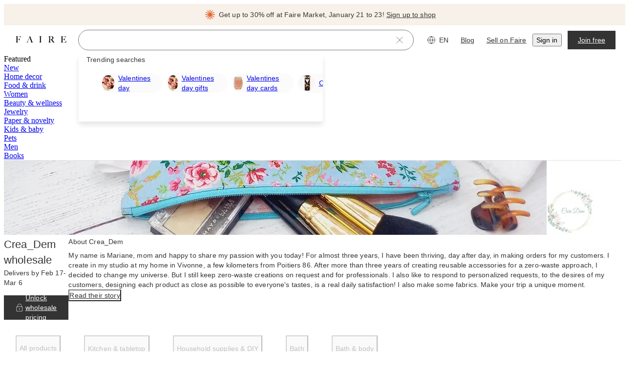

--- FILE ---
content_type: application/javascript
request_url: https://cdn.faire.com/visitor/_next/static/chunks/1749-f51d05be18bc7a86.js
body_size: 8396
content:
"use strict";(self.webpackChunk_N_E=self.webpackChunk_N_E||[]).push([[1749],{83642:(e,t,a)=>{a.d(t,{Close:()=>r});var n=a(294799),i=a(232559),s=a(377258);a(834023);let r=(0,i.w)((0,n.jsx)("path",{d:"M21.429 2.571 2.572 21.43M2.572 2.571 21.429 21.43",stroke:"currentColor",strokeLinecap:"round",strokeLinejoin:"round"}),"Close",e=>({viewBox:"0 0 24 24",titleAccess:e({id:"CO1Zce",defaultMessage:"Close",description:{text:"Message for screenreaders when only the icon is displayed"}}),fill:"none",className:(0,s.Ws)()}))},236902:(e,t,a)=>{a.d(t,{p:()=>o,r:()=>u});var n=a(294799),i=a(11241),s=a(65124),r=a(834023);let d=(0,r.createContext)({prefetch:()=>{},refresh:()=>{}}),o=e=>{let t,a=(0,i.c)(3),{children:r}=e,o=(0,s.r)();return a[0]!==r||a[1]!==o?(t=(0,n.jsx)(d.Provider,{value:o,children:r}),a[0]=r,a[1]=o,a[2]=t):t=a[2],t},u=()=>(0,r.useContext)(d)},403843:(e,t,a)=>{a.d(t,{k:()=>n.LoadingSpinner});var n=a(351438)},434525:(e,t,a)=>{a.d(t,{u:()=>i});var n,i=((n={}).brand_review_source_unknown="brand_review_source_unknown",n.logged_out_brand_page="logged_out_brand_page",n.brand_page="brand_page",n.product_page="product_page",n.product_page_review_list_cta="product_page_review_list_cta",n.order_page="order_page",n.orders_page_top_banner="orders_page_top_banner",n.orders_page_write_review_cta="orders_page_write_review_cta",n.orders_page_edit_review_cta="orders_page_edit_review_cta",n.orders_page_view_review_cta="orders_page_view_review_cta",n.brand_reviews_page="brand_reviews_page",n.packaging_slip="packaging_slip",n.review_brand_email="review_brand_email",n.review_brand_reminder_email="review_brand_reminder_email",n.messenger_review_request="messenger_review_request",n.brand_personal_link="brand_personal_link",n.return_page_product_review_banner="return_page_product_review_banner",n.missing_and_damaged_page_brand_review_banner="missing_and_damaged_page_brand_review_banner",n.reviews_feed_product_list="reviews_feed_product_list",n.reviews_feed_order_list="reviews_feed_order_list",n.messenger_context_orders_list="messenger_context_orders_list",n.messenger_context_order_details="messenger_context_order_details",n)},604922:(e,t,a)=>{a.d(t,{E:()=>n});function n(e,t,...a){return window.setTimeout(e,t,a)}},699098:(e,t,a)=>{a.d(t,{a:()=>D,m:()=>U});var n=a(834023),i=a(294799),s=a(11241),r=a(46542),d=a(543862),o=a(665619),u=a(916614),l=a(768271),c=a(283994),p=a.n(c),g=a(360343),m=a(344448),x=a(278525);let C=(0,a(743335).w)((0,i.jsxs)(i.Fragment,{children:[(0,i.jsx)("path",{d:"M0.857422 12C0.857422 14.9553 2.0314 17.7895 4.12109 19.8792C6.21078 21.9689 9.04501 23.1429 12.0003 23.1429C14.9555 23.1429 17.7898 21.9689 19.8795 19.8792C21.9692 17.7895 23.1431 14.9553 23.1431 12C23.1431 9.04477 21.9692 6.21054 19.8795 4.12085C17.7898 2.03115 14.9555 0.857178 12.0003 0.857178C9.04501 0.857178 6.21078 2.03115 4.12109 4.12085C2.0314 6.21054 0.857422 9.04477 0.857422 12V12Z",stroke:"currentColor",strokeLinecap:"round",strokeLinejoin:"round"}),(0,i.jsx)("path",{d:"M12 12V18",stroke:"currentColor",strokeLinecap:"round",strokeLinejoin:"round"}),(0,i.jsx)("path",{d:"M11.1426 7.71432C11.1426 7.94165 11.2329 8.15967 11.3936 8.32041C11.5544 8.48116 11.7724 8.57146 11.9997 8.57146C12.227 8.57146 12.4451 8.48116 12.6058 8.32041C12.7666 8.15967 12.8569 7.94165 12.8569 7.71432C12.8569 7.48699 12.7666 7.26897 12.6058 7.10823C12.4451 6.94748 12.227 6.85718 11.9997 6.85718C11.7724 6.85718 11.5544 6.94748 11.3936 7.10823C11.2329 7.26897 11.1426 7.48699 11.1426 7.71432Z",fill:"currentColor"})]}),"Information",e=>({viewBox:"0 0 24 24",titleAccess:e({id:"DTzrKo",defaultMessage:"Information",description:{text:"Message for screenreaders when only the icon is displayed"}}),fill:"none",className:(0,l.nh)()}));var f=a(594914),M=a(130230),y=a(882489),h=a(779801),b=a(762256),A=a(864667);let _=(0,A.Hz)("1x"),v=(0,A.Hz)("1/2x"),S=15*Math.sqrt(2),w=(e,t,a,i)=>{let r,d,o,u=(0,s.c)(12),l=n.useRef(null),[c,p]=(0,b.J)(0),{width:g}=(0,h.Pb)();u[0]!==e||u[1]!==t||u[2]!==p||u[3]!==g?(r=()=>{let a="top"===t||"bottom"===t,n=l.current;if(!a||!n||!e)return;let i=n.getBoundingClientRect(),s=i.left,r=i.right;s<0&&p(s-_),r>g&&p(e=>N(e,g,i))},u[0]=e,u[1]=t,u[2]=p,u[3]=g,u[4]=r):r=u[4],u[5]!==i||u[6]!==e||u[7]!==t||u[8]!==g?(d=[e,t,l,g,i],u[5]=i,u[6]=e,u[7]=t,u[8]=g,u[9]=d):d=u[9],(0,n.useLayoutEffect)(r,d);let m=e?c:a;return u[10]!==m?(o={offset:m,tooltipBoxRef:l},u[10]=m,u[11]=o):o=u[11],o},N=(e,t,a)=>{let n=a.right-t+_+e,i=(a.width-S)/2-v;return n>i?i:n},I=(0,g.Ay)(u.o5).attrs({color:"inherit"}).withConfig({componentId:"sc-395bd17a-0"})(["",";"],({$oneLiner:e})=>e?(0,g.AH)(["white-space:nowrap;"]):""),B=(0,g.Ay)(o.VP).attrs({align:"flex-start"}).withConfig({componentId:"sc-395bd17a-1"})(["border:1px solid;border-radius:var(--radius-fs-component-default);color:",";background-color:",";border-color:",";position:absolute;",";"," z-index:",";width:",";"," max-width:80vw;"],({$colors:e})=>e.textColor,({$colors:e})=>e.backgroundColor,({$colors:e})=>e.borderColor,({$position:e="top",$offset:t=0})=>{switch(e){case"top":return(0,g.AH)(["top:0;left:50%;transform:translate(-50%,-100%) translateX(","px) translateY(-15px);"],-t);case"bottom":return(0,g.AH)(["bottom:0;left:50%;transform:translate(-50%,100%) translateX(","px) translateY(15px);"],-t);case"left":return(0,g.AH)(["top:50%;left:0;transform:translate(-100%,-50%) translateX(-15px) translateY(","px);"],-t);default:return(0,g.AH)(["top:50%;right:0;transform:translate(100%,-50%) translateX(15px) translateY(","px);"],-t)}},({$popout:e})=>e?(0,g.AH)([""," "," "," ",""],e.top?(0,g.AH)(["top:",";"],e.top):"",e.bottom?(0,g.AH)(["bottom:",";"],e.bottom):"",e.left?(0,g.AH)(["left:",";"],e.left):"",e.right?(0,g.AH)(["right:",";"],e.right):""):"",({$zIndex:e})=>e??9,({$width:e})=>"auto"===e?e:`${e}px`,({$tiny:e,$tinyRightPadding:t})=>e?(0,g.AH)(["padding:11px;"]):t?(0,g.AH)(["padding:23px 11px 0 23px;"]):(0,g.AH)(["padding:23px 23px 0 23px;"])),R=g.Ay.span.withConfig({componentId:"sc-395bd17a-2"})(["display:inline-flex;align-items:center;"," ","{display:",";}",""],({$popout:e})=>e?"":"position: relative;",B,({$isOpen:e,$hidden:t})=>e&&!t?"flex":"none",({$dismissible:e,$hidden:t})=>e||t?"":(0,g.AH)(["&:hover{","{display:flex;}}&:focus:active{","{display:flex;}}&:focus-within:active{","{display:flex;}}"],B,B,B)),L=g.Ay.div.withConfig({componentId:"sc-395bd17a-3"})(["background:inherit;position:absolute;z-index:",";display:block;width:","px;height:","px;",";border:inherit;border-top-color:transparent;border-left-color:transparent;"],-100,15,15,({$position:e,$offset:t=0})=>{switch(e){case"top":return(0,g.AH)(["left:calc(50% + ","px);bottom:0;transform:translate(-50%,50%) rotate(45deg);"],t);case"bottom":return(0,g.AH)(["left:calc(50% + ","px);top:0;transform:translate(-50%,-50%) rotate(225deg);"],t);case"left":return(0,g.AH)(["top:calc(50% + ","px);right:0;transform:translate(50%,-50%) rotate(315deg);"],t);default:return(0,g.AH)(["top:calc(50% + ","px);left:0;transform:translate(-50%,-50%) rotate(135deg);"],t)}}),G=g.Ay.div.withConfig({componentId:"sc-395bd17a-4"})(["position:absolute;",";"],({$position:e})=>{switch(e){case"top":return(0,g.AH)(["left:0;bottom:-16px;height:16px;width:100%;"]);case"bottom":return(0,g.AH)(["left:0;top:-16px;height:16px;width:100%;"]);case"left":return(0,g.AH)(["top:0;right:-16px;height:100%;width:16px;"]);default:return(0,g.AH)(["top:0;left:-16px;height:100%;width:16px;"])}}),T=e=>{let t,a,n,d,l,c,p,g,x,C,y,h,b=(0,s.c)(33),{theme:A,current:_,total:v,onPrev:S,onNext:w,colors:N,variant:I,autoFocusNext:B,"data-test-id":R}=e,L=void 0===A?M.pz:A,G=void 0===I?"dark":I,T=void 0!==B&&B;b[0]!==N||b[1]!==L||b[2]!==G?(t=j(L,G,N),b[0]=N,b[1]=L,b[2]=G,b[3]=t):t=b[3],N=t;let{strictLocalize:k}=(0,r.y_)();b[4]===Symbol.for("react.memo_cache_sentinel")?(a={width:"100%"},b[4]=a):a=b[4];let P=N?.textColor,E=_+1;b[5]!==P||b[6]!==E||b[7]!==v?(n=(0,i.jsxs)(u.o5,{variant:"paragraphSansRegular",color:P,children:[E,"/",v]}),b[5]=P,b[6]=E,b[7]=v,b[8]=n):n=b[8],b[9]!==k?(d=k({id:"p1TqDF",defaultMessage:"Previous tip",description:{text:"alt text for screen reader for the < icon button"}}),b[9]=k,b[10]=d):d=b[10];let K=R?`${R}-prev`:void 0,F=0===_;b[11]===Symbol.for("react.memo_cache_sentinel")?(l=(0,i.jsx)(m.c,{direction:"left"}),b[11]=l):l=b[11],b[12]!==S||b[13]!==K||b[14]!==F||b[15]!==d?(c=(0,i.jsx)(H,{"aria-label":d,className:"override","data-test-id":K,disabled:F,onClick:S,shape:"square",size:"small",children:l}),b[12]=S,b[13]=K,b[14]=F,b[15]=d,b[16]=c):c=b[16],b[17]===Symbol.for("react.memo_cache_sentinel")?(p=(0,i.jsx)(f.hK,{width:4}),b[17]=p):p=b[17],b[18]!==k?(g=k({id:"9R+9Nz",defaultMessage:"Next tip",description:{text:"alt text for screen reader for the > icon button"}}),b[18]=k,b[19]=g):g=b[19];let U=R?`${R}-next`:void 0,D=_===v-1;return b[20]===Symbol.for("react.memo_cache_sentinel")?(x=(0,i.jsx)(m.c,{direction:"right"}),b[20]=x):x=b[20],b[21]!==T||b[22]!==w||b[23]!==g||b[24]!==U||b[25]!==D?(C=(0,i.jsx)(H,{"aria-label":g,className:"override","data-test-id":U,disabled:D,onClick:w,shape:"square",size:"small",autoFocus:T,children:x}),b[21]=T,b[22]=w,b[23]=g,b[24]=U,b[25]=D,b[26]=C):C=b[26],b[27]!==c||b[28]!==C?(y=(0,i.jsxs)(o.fI,{children:[c,p,C]}),b[27]=c,b[28]=C,b[29]=y):y=b[29],b[30]!==y||b[31]!==n?(h=(0,i.jsxs)(o.fI,{align:"center",justify:"space-between",style:a,children:[n,y]}),b[30]=y,b[31]=n,b[32]=h):h=b[32],h},H=(0,g.Ay)(y.v).withConfig({componentId:"sc-395bd17a-5"})(["&.override:disabled > div,&.override[disabled] > div{background:",";}"],d.iJ.surface.primaryInverse),j=(e,t,a)=>{let n,i={textColor:d.iJ.text.primaryInverse,backgroundColor:d.iJ.surface.primaryInverse,borderColor:d.rc.border.default},s={textColor:d.iJ.text.primary,backgroundColor:d.iJ.surface.primary,borderColor:d.iJ.border.muted},r={textColor:(n="light"===t?e?.tooltips?.default:e?.tooltips?.primary).color,backgroundColor:n.background,borderColor:n.border,actionButtons:n.actionButtons},o={borderColor:a?.backgroundColor};return p()({},"light"===t?s:i,r,o,a)},k=(0,g.Ay)(y.v).withConfig({componentId:"sc-395bd17a-6"})(["flex-shrink:0;margin-block-start:-12px;"]),P=(0,g.Ay)(o.so).attrs({direction:"row-reverse"}).withConfig({componentId:"sc-395bd17a-7"})(["width:100%;"]),E=(0,g.Ay)(o.VP).attrs({align:"flex-start"}).withConfig({componentId:"sc-395bd17a-8"})(["flex-grow:1;"]),K=(e,t)=>{let a,s,d,{children:o,position:u="top",width:c=336,pointerOffset:p=0,className:g,icon:m,iconColor:y,targetNode:h,innerClassName:b,primary:A,variant:_,contents:v,action:S,isOpen:N,hidden:H=!1,colors:K,popout:U,"data-test-id":D,innerRef:Y,theme:V,onIndexChange:O,onDismiss:Z,keepInsideViewport:J=!1,zIndex:z}=e,[$,W]=(0,n.useState)(0),[q,Q]=(0,n.useState)(!0),[X,ee]=(0,n.useState)(!1),et=t?q:N,ea=(0,M.Y5)(V),en=F(_,A),{currentTitle:ei,currentBody:es,numIndices:er}=(a=void 0===v?void 0:Array.isArray(v)?v.map(e=>e.title):void 0===v.bodies?[v.title]:Array(v.bodies.length).fill(v.title),s=void 0===v?void 0:Array.isArray(v)?v.map(e=>e.body):v.bodies,d=Math.max(a?.length||0,s?.length||0),{currentTitle:a?a[$]:void 0,currentBody:s?s[$]:void 0,numIndices:d}),ed=j(ea,en,K),{strictLocalize:eo}=(0,r.y_)(),{offset:eu,tooltipBoxRef:el}=w(J,u,p,X);return(0,i.jsxs)(R,{className:g,$dismissible:t,$isOpen:et,$popout:!!U,ref:Y,$hidden:H,onMouseEnter:()=>ee(!0),onMouseLeave:()=>ee(!1),tabIndex:0,onFocus:()=>ee(!0),onBlur:()=>ee(!1),children:[h??m??(0,i.jsx)(C,{fontSize:"16px",color:y}),(0,i.jsxs)(B,{$position:u,$width:c,$offset:eu,className:(0,l.P4)(b),$colors:ed,role:"tooltip",$popout:U,$tinyRightPadding:t||er>1,$zIndex:z,"data-test-id":D,ref:el,children:[(0,i.jsxs)(P,{children:[t?(0,i.jsxs)(i.Fragment,{children:[(0,i.jsx)(k,{"aria-label":eo({id:"sqyFFG",defaultMessage:"Close",description:{text:"alt text for screen reader for the close icon button"}}),"data-test-id":D?`${D}-close`:void 0,onClick:e=>{Q(!1),Z&&Z(e)},shape:"square",size:"small",children:(0,i.jsx)(x.b,{})}),(0,i.jsx)(f.hK,{height:4})]}):null,(0,i.jsxs)(E,{children:[ei?(0,i.jsxs)(i.Fragment,{children:[(0,i.jsx)(I,{variant:"paragraphSansMedium",children:ei}),(0,i.jsx)(f.hK,{height:4})]}):null,es?(0,i.jsx)(I,{variant:"paragraphSansRegular",children:es}):null,o,(0,i.jsx)(f.hK,{height:16})]})]}),S?(0,i.jsxs)(i.Fragment,{children:[S,(0,i.jsx)(f.hK,{height:16})]}):null,er>1?(0,i.jsxs)(i.Fragment,{children:[(0,i.jsx)(T,{theme:ea,current:$,total:er,onPrev:()=>{let e=$-1;W(e),O&&O(e)},onNext:()=>{let e=$+1;W(e),O&&O(e)},colors:K,variant:_}),(0,i.jsx)(f.hK,{height:11})]}):(0,i.jsx)(f.hK,{height:7}),(0,i.jsx)(L,{$position:u,$offset:eu}),(0,i.jsx)(G,{$position:u})]})]})},F=(e,t)=>void 0===e&&void 0===t?"dark":void 0!==e?e:t?"dark":"light";function U(e){return e.tiny?(e=>{let{children:t,position:a="top",pointerOffset:s=0,className:r,icon:d,iconColor:o,targetNode:u,innerClassName:c,primary:p,variant:g,text:m,isOpen:x,colors:f,popout:y,innerRef:h,theme:b,keepInsideViewport:A=!1,hidden:_=!1,zIndex:v}=e,S=(0,M.Y5)(b),[N,G]=(0,n.useState)(!1),T=F(g,p),{offset:H,tooltipBoxRef:k}=w(A,a,s,N);return(0,i.jsxs)(R,{className:r,$isOpen:x,$popout:!!y,ref:h,onMouseEnter:()=>G(!0),onMouseLeave:()=>G(!1),tabIndex:0,onFocus:()=>G(!0),onBlur:()=>G(!1),$hidden:_,children:[u??d??(0,i.jsx)(C,{fontSize:"16px",color:o}),(0,i.jsxs)(B,{$position:a,$width:"auto",$offset:H,$tiny:!0,className:(0,l.P4)(c),$colors:j(S,T,f),$popout:y,$zIndex:v,ref:k,children:[m?(0,i.jsx)(I,{$oneLiner:!0,children:m}):null,t,(0,i.jsx)(L,{$position:a,$offset:H})]})]})})(e):K(e,!1)}let D=e=>K(e,!0)},749143:(e,t,a)=>{a.d(t,{B:()=>r,V:()=>d});var n=a(698263),i=a.n(n),s=a(577405);let r=e=>{let t=Object.fromEntries(Object.entries({AFG:e({id:"QBh3su",defaultMessage:"Afghanistan",description:{text:"Country name"}}),ALA:e({id:"vo6xQo",defaultMessage:"\xc5land Islands",description:{text:"Country name"}}),ALB:e({id:"Gujw38",defaultMessage:"Albania",description:{text:"Country name"}}),DZA:e({id:"2KJJ7X",defaultMessage:"Algeria",description:{text:"Country name"}}),ASM:e({id:"RuWNAO",defaultMessage:"American Samoa",description:{text:"Country name"}}),AND:e({id:"93njYI",defaultMessage:"Andorra",description:{text:"Country name"}}),AGO:e({id:"vF3mkm",defaultMessage:"Angola",description:{text:"Country name"}}),AIA:e({id:"/Xv8iQ",defaultMessage:"Anguilla",description:{text:"Country name"}}),ATA:e({id:"v+YnqU",defaultMessage:"Antarctica",description:{text:"Country name"}}),ATG:e({id:"NHAJW1",defaultMessage:"Antigua and Barbuda",description:{text:"Country name"}}),ARG:e({id:"DHx4Fi",defaultMessage:"Argentina",description:{text:"Country name"}}),ARM:e({id:"+ioUue",defaultMessage:"Armenia",description:{text:"Country name"}}),ABW:e({id:"CWtTCF",defaultMessage:"Aruba",description:{text:"Country name"}}),AUS:e({id:"wi3n+L",defaultMessage:"Australia",description:{text:"Country name"}}),AUT:e({id:"n3QQnp",defaultMessage:"Austria",description:{text:"Country name"}}),AZE:e({id:"I+AeNv",defaultMessage:"Azerbaijan",description:{text:"Country name"}}),BHS:e({id:"p52X6h",defaultMessage:"Bahamas",description:{text:"Country name"}}),BHR:e({id:"LA1YkY",defaultMessage:"Bahrain",description:{text:"Country name"}}),BGD:e({id:"wGr0qF",defaultMessage:"Bangladesh",description:{text:"Country name"}}),BRB:e({id:"nnXtJv",defaultMessage:"Barbados",description:{text:"Country name"}}),BLR:e({id:"2kZkX/",defaultMessage:"Belarus",description:{text:"Country name"}}),BEL:e({id:"SGul1d",defaultMessage:"Belgium",description:{text:"Country name"}}),BLZ:e({id:"v/jwm9",defaultMessage:"Belize",description:{text:"Country name"}}),BEN:e({id:"qIodyS",defaultMessage:"Benin",description:{text:"Country name"}}),BMU:e({id:"pO16Lq",defaultMessage:"Bermuda",description:{text:"Country name"}}),BTN:e({id:"UiiUyp",defaultMessage:"Bhutan",description:{text:"Country name"}}),BOL:e({id:"0u8Xe7",defaultMessage:"Bolivia",description:{text:"Country name"}}),BES:e({id:"2+a/1u",defaultMessage:"Bonaire, Saint Eustatius and Saba",description:{text:"Country name"}}),BIH:e({id:"Lfkg6l",defaultMessage:"Bosnia and Herzegovina",description:{text:"Country name"}}),BWA:e({id:"ufWv10",defaultMessage:"Botswana",description:{text:"Country name"}}),BVT:e({id:"WgLEE7",defaultMessage:"Bouvet Island",description:{text:"Country name"}}),BRA:e({id:"Na6Zk+",defaultMessage:"Brazil",description:{text:"Country name"}}),VGB:e({id:"ozel3F",defaultMessage:"British Virgin Islands",description:{text:"Country name"}}),IOT:e({id:"4zu/yh",defaultMessage:"British Indian Ocean Territory",description:{text:"Country name"}}),BRN:e({id:"q0Yu0p",defaultMessage:"Brunei Darussalam",description:{text:"Country name"}}),BGR:e({id:"dL0aUo",defaultMessage:"Bulgaria",description:{text:"Country name"}}),BFA:e({id:"SC1iNB",defaultMessage:"Burkina Faso",description:{text:"Country name"}}),BDI:e({id:"aqoo9+",defaultMessage:"Burundi",description:{text:"Country name"}}),KHM:e({id:"UWqYoK",defaultMessage:"Cambodia",description:{text:"Country name"}}),CMR:e({id:"y9+KMd",defaultMessage:"Cameroon",description:{text:"Country name"}}),CAN:e({id:"Y43l6H",defaultMessage:"Canada",description:{text:"Country name"}}),CPV:e({id:"3dwDVs",defaultMessage:"Cape Verde",description:{text:"Country name"}}),CYM:e({id:"pUwxTl",defaultMessage:"Cayman Islands",description:{text:"Country name"}}),CAF:e({id:"JuPwYl",defaultMessage:"Central African Republic",description:{text:"Country name"}}),TCD:e({id:"vocmjG",defaultMessage:"Chad",description:{text:"Country name"}}),CHL:e({id:"6YvCgQ",defaultMessage:"Chile",description:{text:"Country name"}}),CHN:e({id:"Ghjs7e",defaultMessage:"China",description:{text:"Country name"}}),HKG:e({id:"+1B2VQ",defaultMessage:"Hong Kong",description:{text:"Country name"}}),MAC:e({id:"ZVbkZY",defaultMessage:"Macao",description:{text:"Country name"}}),CXR:e({id:"1N7EQj",defaultMessage:"Christmas Island",description:{text:"Country name"}}),CCK:e({id:"ooF4Qj",defaultMessage:"Cocos (Keeling) Islands",description:{text:"Country name"}}),COL:e({id:"NvgMG6",defaultMessage:"Colombia",description:{text:"Country name"}}),COM:e({id:"AurtzJ",defaultMessage:"Comoros",description:{text:"Country name"}}),COG:e({id:"jqAucg",defaultMessage:"Republic of the Congo",description:{text:"Country name"}}),COD:e({id:"VLuGdr",defaultMessage:"Democratic Republic of the Congo",description:{text:"Country name"}}),COK:e({id:"icHAs2",defaultMessage:"Cook Islands",description:{text:"Country name"}}),CRI:e({id:"Bg3Smm",defaultMessage:"Costa Rica",description:{text:"Country name"}}),CIV:e({id:"tVN00+",defaultMessage:"C\xf4te d’Ivoire",description:{text:"Country name"}}),HRV:e({id:"sKVEhc",defaultMessage:"Croatia",description:{text:"Country name"}}),CUB:e({id:"O4o1xo",defaultMessage:"Cuba",description:{text:"Country name"}}),CUW:e({id:"56tgoN",defaultMessage:"Cura\xe7ao",description:{text:"Country name"}}),CYP:e({id:"74C1kJ",defaultMessage:"Cyprus",description:{text:"Country name"}}),CZE:e({id:"LlNh8P",defaultMessage:"Czechia",description:{text:"Country name"}}),DNK:e({id:"wwP+59",defaultMessage:"Denmark",description:{text:"Country name"}}),DJI:e({id:"CY07jY",defaultMessage:"Djibouti",description:{text:"Country name"}}),DMA:e({id:"TwUQfn",defaultMessage:"Dominica",description:{text:"Country name"}}),DOM:e({id:"R9KcDS",defaultMessage:"Dominican Republic",description:{text:"Country name"}}),ECU:e({id:"wRGLHE",defaultMessage:"Ecuador",description:{text:"Country name"}}),EGY:e({id:"8Km2x9",defaultMessage:"Egypt",description:{text:"Country name"}}),SLV:e({id:"8VddLG",defaultMessage:"El Salvador",description:{text:"Country name"}}),GNQ:e({id:"MrUUgI",defaultMessage:"Equatorial Guinea",description:{text:"Country name"}}),ERI:e({id:"rZ4Na4",defaultMessage:"Eritrea",description:{text:"Country name"}}),EST:e({id:"a+D4op",defaultMessage:"Estonia",description:{text:"Country name"}}),ETH:e({id:"/w8ktd",defaultMessage:"Ethiopia",description:{text:"Country name"}}),FLK:e({id:"KryyFA",defaultMessage:"Falkland Islands",description:{text:"Country name"}}),FRO:e({id:"vYAqto",defaultMessage:"Faroe Islands",description:{text:"Country name"}}),FJI:e({id:"5OViyD",defaultMessage:"Fiji",description:{text:"Country name"}}),FIN:e({id:"krN2E7",defaultMessage:"Finland",description:{text:"Country name"}}),FRA:e({id:"TMfPFS",defaultMessage:"France",description:{text:"Country name"}}),GUF:e({id:"gtgEUW",defaultMessage:"French Guiana",description:{text:"Country name"}}),PYF:e({id:"eY8VTj",defaultMessage:"French Polynesia",description:{text:"Country name"}}),ATF:e({id:"bDccaJ",defaultMessage:"French Southern Territories",description:{text:"Country name"}}),GAB:e({id:"r4x+33",defaultMessage:"Gabon",description:{text:"Country name"}}),GMB:e({id:"s2Sy+v",defaultMessage:"Gambia",description:{text:"Country name"}}),GEO:e({id:"WH7zS6",defaultMessage:"Georgia",description:{text:"Country name"}}),DEU:e({id:"Jg9P3N",defaultMessage:"Germany",description:{text:"Country name"}}),GHA:e({id:"sacbC3",defaultMessage:"Ghana",description:{text:"Country name"}}),GIB:e({id:"M75o+d",defaultMessage:"Gibraltar",description:{text:"Country name"}}),GRC:e({id:"dFXNeW",defaultMessage:"Greece",description:{text:"Country name"}}),GRL:e({id:"wGMus1",defaultMessage:"Greenland",description:{text:"Country name"}}),GRD:e({id:"hwFE5k",defaultMessage:"Grenada",description:{text:"Country name"}}),GLP:e({id:"2hFu0m",defaultMessage:"Guadeloupe",description:{text:"Country name"}}),GUM:e({id:"H548hZ",defaultMessage:"Guam",description:{text:"Country name"}}),GTM:e({id:"FRrzA5",defaultMessage:"Guatemala",description:{text:"Country name"}}),GGY:e({id:"nGDB07",defaultMessage:"Guernsey",description:{text:"Country name"}}),GIN:e({id:"+mu5pQ",defaultMessage:"Guinea",description:{text:"Country name"}}),GNB:e({id:"wZ3yaX",defaultMessage:"Guinea-Bissau",description:{text:"Country name"}}),GUY:e({id:"GXyMEZ",defaultMessage:"Guyana",description:{text:"Country name"}}),HTI:e({id:"LGCnXC",defaultMessage:"Haiti",description:{text:"Country name"}}),HMD:e({id:"AMuxaH",defaultMessage:"Heard and Mcdonald Islands",description:{text:"Country name"}}),VAT:e({id:"161T2t",defaultMessage:"Vatican City",description:{text:"Country name"}}),HND:e({id:"OoooPP",defaultMessage:"Honduras",description:{text:"Country name"}}),HUN:e({id:"vAhBtw",defaultMessage:"Hungary",description:{text:"Country name"}}),ISL:e({id:"gsrojz",defaultMessage:"Iceland",description:{text:"Country name"}}),IND:e({id:"OuqHJV",defaultMessage:"India",description:{text:"Country name"}}),IDN:e({id:"mFgQr6",defaultMessage:"Indonesia",description:{text:"Country name"}}),IRN:e({id:"j9iFWQ",defaultMessage:"Iran, Islamic Republic of",description:{text:"Country name"}}),IRQ:e({id:"8NSGvE",defaultMessage:"Iraq",description:{text:"Country name"}}),IRL:e({id:"KyFlH3",defaultMessage:"Ireland",description:{text:"Country name"}}),IMN:e({id:"8RDJ7o",defaultMessage:"Isle of Man",description:{text:"Country name"}}),ISR:e({id:"0oDO5k",defaultMessage:"Israel",description:{text:"Country name"}}),ITA:e({id:"2cGE7a",defaultMessage:"Italy",description:{text:"Country name"}}),JAM:e({id:"mnQosS",defaultMessage:"Jamaica",description:{text:"Country name"}}),JPN:e({id:"4eo8lD",defaultMessage:"Japan",description:{text:"Country name"}}),JEY:e({id:"7zLoLT",defaultMessage:"Jersey",description:{text:"Country name"}}),JOR:e({id:"6G86jj",defaultMessage:"Jordan",description:{text:"Country name"}}),KAZ:e({id:"jjsCdD",defaultMessage:"Kazakhstan",description:{text:"Country name"}}),KEN:e({id:"YUI/xi",defaultMessage:"Kenya",description:{text:"Country name"}}),KIR:e({id:"nBiHtL",defaultMessage:"Kiribati",description:{text:"Country name"}}),PRK:e({id:"DpLPbT",defaultMessage:"North Korea",description:{text:"Country name"}}),KOR:e({id:"L71Kgl",defaultMessage:"South Korea",description:{text:"Country name"}}),XKX:e({id:"zZZv+D",defaultMessage:"Kosovo",description:{text:"Country name"}}),KWT:e({id:"BwYt5E",defaultMessage:"Kuwait",description:{text:"Country name"}}),KGZ:e({id:"S1SlKr",defaultMessage:"Kyrgyzstan",description:{text:"Country name"}}),LAO:e({id:"170HHi",defaultMessage:"Laos",description:{text:"Country name"}}),LVA:e({id:"TAHmAF",defaultMessage:"Latvia",description:{text:"Country name"}}),LBN:e({id:"N5tzBg",defaultMessage:"Lebanon",description:{text:"Country name"}}),LSO:e({id:"Be+iGc",defaultMessage:"Lesotho",description:{text:"Country name"}}),LBR:e({id:"cJ1AN2",defaultMessage:"Liberia",description:{text:"Country name"}}),LBY:e({id:"duL7f1",defaultMessage:"Libya",description:{text:"Country name"}}),LIE:e({id:"EBiOjC",defaultMessage:"Liechtenstein",description:{text:"Country name"}}),LTU:e({id:"RwSpZ1",defaultMessage:"Lithuania",description:{text:"Country name"}}),LUX:e({id:"RoyikP",defaultMessage:"Luxembourg",description:{text:"Country name"}}),MKD:e({id:"+Y+/GJ",defaultMessage:"Macedonia, Republic",description:{text:"Country name"}}),MDG:e({id:"CqTXi8",defaultMessage:"Madagascar",description:{text:"Country name"}}),MWI:e({id:"D/jODG",defaultMessage:"Malawi",description:{text:"Country name"}}),MYS:e({id:"jR4Ryv",defaultMessage:"Malaysia",description:{text:"Country name"}}),MDV:e({id:"t+lxSY",defaultMessage:"Maldives",description:{text:"Country name"}}),MLI:e({id:"xRkAYP",defaultMessage:"Mali",description:{text:"Country name"}}),MLT:e({id:"w+9rqk",defaultMessage:"Malta",description:{text:"Country name"}}),MHL:e({id:"b5nDgZ",defaultMessage:"Marshall Islands",description:{text:"Country name"}}),MTQ:e({id:"YNK13S",defaultMessage:"Martinique",description:{text:"Country name"}}),MRT:e({id:"VhIhYa",defaultMessage:"Mauritania",description:{text:"Country name"}}),MUS:e({id:"UFg4RN",defaultMessage:"Mauritius",description:{text:"Country name"}}),MYT:e({id:"2w8doT",defaultMessage:"Mayotte",description:{text:"Country name"}}),MEX:e({id:"x+z7J9",defaultMessage:"Mexico",description:{text:"Country name"}}),FSM:e({id:"NDGZbf",defaultMessage:"Micronesia, Federated States",description:{text:"Country name"}}),MDA:e({id:"aJcUCW",defaultMessage:"Moldova",description:{text:"Country name"}}),MCO:e({id:"/BdZr9",defaultMessage:"Monaco",description:{text:"Country name"}}),MNG:e({id:"vsuVAf",defaultMessage:"Mongolia",description:{text:"Country name"}}),MNE:e({id:"0pMo08",defaultMessage:"Montenegro",description:{text:"Country name"}}),MSR:e({id:"22YmQ7",defaultMessage:"Montserrat",description:{text:"Country name"}}),MAR:e({id:"Ahm3S5",defaultMessage:"Morocco",description:{text:"Country name"}}),MOZ:e({id:"iB8yfD",defaultMessage:"Mozambique",description:{text:"Country name"}}),MMR:e({id:"6o298C",defaultMessage:"Myanmar",description:{text:"Country name"}}),NAM:e({id:"m9VosY",defaultMessage:"Namibia",description:{text:"Country name"}}),NRU:e({id:"FGevaQ",defaultMessage:"Nauru",description:{text:"Country name"}}),NPL:e({id:"kX6yvj",defaultMessage:"Nepal",description:{text:"Country name"}}),NLD:e({id:"HlpkCb",defaultMessage:"Netherlands",description:{text:"Country name"}}),ANT:e({id:"PtSY6j",defaultMessage:"Netherlands Antilles",description:{text:"Country name"}}),NCL:e({id:"TPATKd",defaultMessage:"New Caledonia",description:{text:"Country name"}}),NZL:e({id:"xUHU/X",defaultMessage:"New Zealand",description:{text:"Country name"}}),NIC:e({id:"at1lyZ",defaultMessage:"Nicaragua",description:{text:"Country name"}}),NER:e({id:"6z1tLM",defaultMessage:"Niger",description:{text:"Country name"}}),NGA:e({id:"baaOlU",defaultMessage:"Nigeria",description:{text:"Country name"}}),NIU:e({id:"D0dDRz",defaultMessage:"Niue",description:{text:"Country name"}}),NFK:e({id:"gGE+Mn",defaultMessage:"Norfolk Island",description:{text:"Country name"}}),MNP:e({id:"Ywp73c",defaultMessage:"Northern Mariana Islands",description:{text:"Country name"}}),NOR:e({id:"M3MKYO",defaultMessage:"Norway",description:{text:"Country name"}}),OMN:e({id:"SKo0T4",defaultMessage:"Oman",description:{text:"Country name"}}),PAK:e({id:"wQwZnm",defaultMessage:"Pakistan",description:{text:"Country name"}}),PLW:e({id:"CUFYgB",defaultMessage:"Palau",description:{text:"Country name"}}),PSE:e({id:"zitCvU",defaultMessage:"Palestine",description:{text:"Country name"}}),PAN:e({id:"gK11Ha",defaultMessage:"Panama",description:{text:"Country name"}}),PNG:e({id:"YVDmvP",defaultMessage:"Papua New Guinea",description:{text:"Country name"}}),PRY:e({id:"tbvLcT",defaultMessage:"Paraguay",description:{text:"Country name"}}),PER:e({id:"IMBhgU",defaultMessage:"Peru",description:{text:"Country name"}}),PHL:e({id:"cPusxn",defaultMessage:"Philippines",description:{text:"Country name"}}),PCN:e({id:"xx6tRk",defaultMessage:"Pitcairn",description:{text:"Country name"}}),POL:e({id:"m+SGaR",defaultMessage:"Poland",description:{text:"Country name"}}),PRT:e({id:"HEtxVV",defaultMessage:"Portugal",description:{text:"Country name"}}),PRI:e({id:"lb/Sp4",defaultMessage:"Puerto Rico",description:{text:"Country name"}}),QAT:e({id:"foR1pI",defaultMessage:"Qatar",description:{text:"Country name"}}),REU:e({id:"OFvw8Y",defaultMessage:"R\xe9union",description:{text:"Country name"}}),ROU:e({id:"txpaaH",defaultMessage:"Romania",description:{text:"Country name"}}),RUS:e({id:"Jx+c2V",defaultMessage:"Russia",description:{text:"Country name"}}),RWA:e({id:"M5Kh/B",defaultMessage:"Rwanda",description:{text:"Country name"}}),BLM:e({id:"D8ZPWe",defaultMessage:"Saint-Barth\xe9lemy",description:{text:"Country name"}}),SHN:e({id:"nacNQW",defaultMessage:"Saint Helena",description:{text:"Country name"}}),KNA:e({id:"Lr71H9",defaultMessage:"Saint Kitts and Nevis",description:{text:"Country name"}}),LCA:e({id:"kaHMwy",defaultMessage:"Saint Lucia",description:{text:"Country name"}}),MAF:e({id:"HpePox",defaultMessage:"Saint-Martin",description:{text:"Country name"}}),SPM:e({id:"htE+3A",defaultMessage:"Saint Pierre and Miquelon",description:{text:"Country name"}}),VCT:e({id:"IieMUv",defaultMessage:"Saint Vincent and Grenadines",description:{text:"Country name"}}),WSM:e({id:"PqB5H7",defaultMessage:"Samoa",description:{text:"Country name"}}),SMR:e({id:"sX5Nh2",defaultMessage:"San Marino",description:{text:"Country name"}}),STP:e({id:"8ZnG/t",defaultMessage:"Sao Tome and Principe",description:{text:"Country name"}}),SAU:e({id:"MLFihM",defaultMessage:"Saudi Arabia",description:{text:"Country name"}}),SEN:e({id:"p37RgC",defaultMessage:"Senegal",description:{text:"Country name"}}),SRB:e({id:"hg7dgx",defaultMessage:"Serbia",description:{text:"Country name"}}),SYC:e({id:"IsFZWA",defaultMessage:"Seychelles",description:{text:"Country name"}}),SLE:e({id:"HJ6rPH",defaultMessage:"Sierra Leone",description:{text:"Country name"}}),SGP:e({id:"cBofoc",defaultMessage:"Singapore",description:{text:"Country name"}}),SXM:e({id:"H600gx",defaultMessage:"Sint Maarten",description:{text:"Country name"}}),SVK:e({id:"QO0zUl",defaultMessage:"Slovakia",description:{text:"Country name"}}),SVN:e({id:"Eb7TBP",defaultMessage:"Slovenia",description:{text:"Country name"}}),SLB:e({id:"bc2C7j",defaultMessage:"Solomon Islands",description:{text:"Country name"}}),SOM:e({id:"AJjHB9",defaultMessage:"Somalia",description:{text:"Country name"}}),ZAF:e({id:"F4JAu9",defaultMessage:"South Africa",description:{text:"Country name"}}),SGS:e({id:"sK4vNT",defaultMessage:"South Georgia and the South Sandwich Islands",description:{text:"Country name"}}),SSD:e({id:"YcgnTs",defaultMessage:"South Sudan",description:{text:"Country name"}}),ESP:e({id:"73A2s8",defaultMessage:"Spain",description:{text:"Country name"}}),LKA:e({id:"Ug8mB3",defaultMessage:"Sri Lanka",description:{text:"Country name"}}),SDN:e({id:"eaJbCT",defaultMessage:"Sudan",description:{text:"Country name"}}),SUR:e({id:"xNQroC",defaultMessage:"Suriname",description:{text:"Country name"}}),SJM:e({id:"rIFue7",defaultMessage:"Svalbard and Jan Mayen Islands",description:{text:"Country name"}}),SWZ:e({id:"qMaAmt",defaultMessage:"Eswatini",description:{text:"Country name"}}),SWE:e({id:"/iWlKM",defaultMessage:"Sweden",description:{text:"Country name"}}),CHE:e({id:"IhJIY6",defaultMessage:"Switzerland",description:{text:"Country name"}}),SYR:e({id:"v2mAHZ",defaultMessage:"Syria",description:{text:"Country name"}}),TWN:e({id:"UcF9Qa",defaultMessage:"Taiwan",description:{text:"Country name"}}),TJK:e({id:"Hr++1T",defaultMessage:"Tajikistan",description:{text:"Country name"}}),TZA:e({id:"t0rZxq",defaultMessage:"Tanzania, United Republic of",description:{text:"Country name"}}),THA:e({id:"T76v70",defaultMessage:"Thailand",description:{text:"Country name"}}),TLS:e({id:"4jPy/Z",defaultMessage:"Timor-Leste",description:{text:"Country name"}}),TGO:e({id:"mf8QCj",defaultMessage:"Togo",description:{text:"Country name"}}),TKL:e({id:"mNpbEF",defaultMessage:"Tokelau",description:{text:"Country name"}}),TON:e({id:"q7uDLw",defaultMessage:"Tonga",description:{text:"Country name"}}),TTO:e({id:"j8Q6pf",defaultMessage:"Trinidad and Tobago",description:{text:"Country name"}}),TUN:e({id:"OzhbZp",defaultMessage:"Tunisia",description:{text:"Country name"}}),TUR:e({id:"R/DrWa",defaultMessage:"Turkey",description:{text:"Country name"}}),TKM:e({id:"n8EqN4",defaultMessage:"Turkmenistan",description:{text:"Country name"}}),TCA:e({id:"/VMImV",defaultMessage:"Turks and Caicos Islands",description:{text:"Country name"}}),TUV:e({id:"k+hXba",defaultMessage:"Tuvalu",description:{text:"Country name"}}),UGA:e({id:"lX0oob",defaultMessage:"Uganda",description:{text:"Country name"}}),UKR:e({id:"LbrKZt",defaultMessage:"Ukraine",description:{text:"Country name"}}),ARE:e({id:"JJ+wjh",defaultMessage:"United Arab Emirates",description:{text:"Country name"}}),GBR:e({id:"uERgVc",defaultMessage:"United Kingdom",description:{text:"Country name"}}),USA:e({id:"zwvKKX",defaultMessage:"United States of America",description:{text:"Country name"}}),UMI:e({id:"rzVr7y",defaultMessage:"US Minor Outlying Islands",description:{text:"Country name"}}),URY:e({id:"sJmhho",defaultMessage:"Uruguay",description:{text:"Country name"}}),UZB:e({id:"ZMi/t6",defaultMessage:"Uzbekistan",description:{text:"Country name"}}),VUT:e({id:"ZBYSI6",defaultMessage:"Vanuatu",description:{text:"Country name"}}),VEN:e({id:"cskFJu",defaultMessage:"Venezuela",description:{text:"Country name"}}),VNM:e({id:"hVDqQx",defaultMessage:"Vietnam",description:{text:"Country name"}}),VIR:e({id:"m9Z1z1",defaultMessage:"Virgin Islands",description:{text:"Country name"}}),WLF:e({id:"UyXh3u",defaultMessage:"Wallis and Futuna Islands",description:{text:"Country name"}}),ESH:e({id:"PKA+Nm",defaultMessage:"Western Sahara",description:{text:"Country name"}}),YEM:e({id:"a5cHe8",defaultMessage:"Yemen",description:{text:"Country name"}}),ZMB:e({id:"xlbusQ",defaultMessage:"Zambia",description:{text:"Country name"}}),ZWE:e({id:"QR3g6K",defaultMessage:"Zimbabwe",description:{text:"Country name"}})}).sort(([,e],[,t])=>e.localeCompare(t,s.h.get().locale)));return i()(t,["CUB","PRK","SYR","IRN"])},d=e=>r(e)},762256:(e,t,a)=>{a.d(t,{J:()=>i});var n=a(834023);function i(e){return(0,n.useState)(e)}}}]);
//# sourceMappingURL=1749-f51d05be18bc7a86.js.map

--- FILE ---
content_type: application/javascript
request_url: https://cdn.faire.com/visitor/_next/static/chunks/27507-2a73013ea7dfbe1a.js
body_size: 6711
content:
"use strict";(self.webpackChunk_N_E=self.webpackChunk_N_E||[]).push([[27507],{11646:(t,e,s)=>{s.d(e,{t:()=>n});var r=s(896225),i=s(374013),n=new class extends r.Q{#t=!0;#e;#s;constructor(){super(),this.#s=t=>{if(!i.S$&&window.addEventListener){let e=()=>t(!0),s=()=>t(!1);return window.addEventListener("online",e,!1),window.addEventListener("offline",s,!1),()=>{window.removeEventListener("online",e),window.removeEventListener("offline",s)}}}}onSubscribe(){this.#e||this.setEventListener(this.#s)}onUnsubscribe(){this.hasListeners()||(this.#e?.(),this.#e=void 0)}setEventListener(t){this.#s=t,this.#e?.(),this.#e=t(this.setOnline.bind(this))}setOnline(t){this.#t!==t&&(this.#t=t,this.listeners.forEach(e=>{e(t)}))}isOnline(){return this.#t}}},54876:(t,e,s)=>{s.d(e,{t:()=>d});var r=s(834023),i=s(833280),n=s(374013),a=s(128780),o=s(389597),u=s(825579),h=s(473719),c=s(996850),l=s(937415);function d(t,e,s){let d=(0,a.useQueryClient)(s),f=(0,h.useIsRestoring)(),p=(0,o.useQueryErrorResetBoundary)(),y=d.defaultQueryOptions(t);d.getDefaultOptions().queries?._experimental_beforeQuery?.(y),y._optimisticResults=f?"isRestoring":"optimistic",(0,c.jv)(y),(0,u.LJ)(y,p),(0,u.wZ)(p);let v=!d.getQueryState(t.queryKey),[b]=r.useState(()=>new e(d,y)),m=b.getOptimisticResult(y);if(r.useSyncExternalStore(r.useCallback(t=>{let e=f?()=>void 0:b.subscribe(i.j.batchCalls(t));return b.updateResult(),e},[b,f]),()=>b.getCurrentResult(),()=>b.getCurrentResult()),r.useEffect(()=>{b.setOptions(y,{listeners:!1})},[y,b]),(0,c.EU)(y,m))throw(0,c.iL)(y,b,p);if((0,u.$1)({result:m,errorResetBoundary:p,throwOnError:y.throwOnError,query:d.getQueryCache().get(y.queryHash)}))throw m.error;if(d.getDefaultOptions().queries?._experimental_afterQuery?.(y,m),y.experimental_prefetchInRender&&!n.S$&&(0,c.nE)(m,f)){let t=v?(0,c.iL)(y,b,p):d.getQueryCache().get(y.queryHash)?.promise;t?.catch(l.l).finally(()=>{b.hasListeners()||b.updateResult()})}return y.notifyOnChangeProps?m:b.trackResult(m)}},374013:(t,e,s)=>{s.d(e,{BH:()=>y,Cp:()=>p,EN:()=>f,Eh:()=>h,F$:()=>d,MK:()=>c,S$:()=>r,ZM:()=>F,ZZ:()=>E,Zw:()=>n,d2:()=>u,f8:()=>v,gn:()=>a,hT:()=>w,j3:()=>o,lQ:()=>i,nJ:()=>l,pl:()=>S,rX:()=>O,y9:()=>Q,yy:()=>g});var r="undefined"==typeof window||"Deno"in globalThis;function i(){}function n(t,e){return"function"==typeof t?t(e):t}function a(t){return"number"==typeof t&&t>=0&&t!==1/0}function o(t,e){return Math.max(t+(e||0)-Date.now(),0)}function u(t,e){return"function"==typeof t?t(e):t}function h(t,e){return"function"==typeof t?t(e):t}function c(t,e){let{type:s="all",exact:r,fetchStatus:i,predicate:n,queryKey:a,stale:o}=t;if(a){if(r){if(e.queryHash!==d(a,e.options))return!1}else if(!p(e.queryKey,a))return!1}if("all"!==s){let t=e.isActive();if("active"===s&&!t||"inactive"===s&&t)return!1}return("boolean"!=typeof o||e.isStale()===o)&&(!i||i===e.state.fetchStatus)&&(!n||!!n(e))}function l(t,e){let{exact:s,status:r,predicate:i,mutationKey:n}=t;if(n){if(!e.options.mutationKey)return!1;if(s){if(f(e.options.mutationKey)!==f(n))return!1}else if(!p(e.options.mutationKey,n))return!1}return(!r||e.state.status===r)&&(!i||!!i(e))}function d(t,e){return(e?.queryKeyHashFn||f)(t)}function f(t){return JSON.stringify(t,(t,e)=>m(e)?Object.keys(e).sort().reduce((t,s)=>(t[s]=e[s],t),{}):e)}function p(t,e){return t===e||typeof t==typeof e&&!!t&&!!e&&"object"==typeof t&&"object"==typeof e&&!Object.keys(e).some(s=>!p(t[s],e[s]))}function y(t,e){if(t===e)return t;let s=b(t)&&b(e);if(s||m(t)&&m(e)){let r=s?t:Object.keys(t),i=r.length,n=s?e:Object.keys(e),a=n.length,o=s?[]:{},u=0;for(let i=0;i<a;i++){let a=s?i:n[i];(!s&&r.includes(a)||s)&&void 0===t[a]&&void 0===e[a]?(o[a]=void 0,u++):(o[a]=y(t[a],e[a]),o[a]===t[a]&&void 0!==t[a]&&u++)}return i===a&&u===i?t:o}return e}function v(t,e){if(!e||Object.keys(t).length!==Object.keys(e).length)return!1;for(let s in t)if(t[s]!==e[s])return!1;return!0}function b(t){return Array.isArray(t)&&t.length===Object.keys(t).length}function m(t){if(!R(t))return!1;let e=t.constructor;if(void 0===e)return!0;let s=e.prototype;return!!R(s)&&!!s.hasOwnProperty("isPrototypeOf")&&Object.getPrototypeOf(t)===Object.prototype}function R(t){return"[object Object]"===Object.prototype.toString.call(t)}function g(t){return new Promise(e=>{setTimeout(e,t)})}function S(t,e,s){return"function"==typeof s.structuralSharing?s.structuralSharing(t,e):!1!==s.structuralSharing?y(t,e):e}function O(t){return t}function Q(t,e,s=0){let r=[...t,e];return s&&r.length>s?r.slice(1):r}function E(t,e,s=0){let r=[e,...t];return s&&r.length>s?r.slice(0,-1):r}var w=Symbol();function F(t,e){return!t.queryFn&&e?.initialPromise?()=>e.initialPromise:t.queryFn&&t.queryFn!==w?t.queryFn:()=>Promise.reject(Error(`Missing queryFn: '${t.queryHash}'`))}},389597:(t,e,s)=>{s.d(e,{QueryErrorResetBoundary:()=>u,useQueryErrorResetBoundary:()=>o});var r=s(834023),i=s(294799);function n(){let t=!1;return{clearReset:()=>{t=!1},reset:()=>{t=!0},isReset:()=>t}}var a=r.createContext(n()),o=()=>r.useContext(a),u=({children:t})=>{let[e]=r.useState(()=>n());return(0,i.jsx)(a.Provider,{value:e,children:"function"==typeof t?t(e):t})}},427507:(t,e,s)=>{s.d(e,{useQuery:()=>n});var r=s(908894),i=s(54876);function n(t,e){return(0,i.t)(t,r.$,e)}},473719:(t,e,s)=>{s.d(e,{IsRestoringProvider:()=>a,useIsRestoring:()=>n});var r=s(834023),i=r.createContext(!1),n=()=>r.useContext(i),a=i.Provider},545493:(t,e,s)=>{s.d(e,{II:()=>l,v_:()=>u,wm:()=>c});var r=s(563047),i=s(11646),n=s(845615),a=s(374013);function o(t){return Math.min(1e3*2**t,3e4)}function u(t){return(t??"online")!=="online"||i.t.isOnline()}var h=class extends Error{constructor(t){super("CancelledError"),this.revert=t?.revert,this.silent=t?.silent}};function c(t){return t instanceof h}function l(t){let e,s=!1,c=0,l=!1,d=(0,n.T)(),f=()=>r.m.isFocused()&&("always"===t.networkMode||i.t.isOnline())&&t.canRun(),p=()=>u(t.networkMode)&&t.canRun(),y=s=>{l||(l=!0,t.onSuccess?.(s),e?.(),d.resolve(s))},v=s=>{l||(l=!0,t.onError?.(s),e?.(),d.reject(s))},b=()=>new Promise(s=>{e=t=>{(l||f())&&s(t)},t.onPause?.()}).then(()=>{e=void 0,l||t.onContinue?.()}),m=()=>{let e;if(l)return;let r=0===c?t.initialPromise:void 0;try{e=r??t.fn()}catch(t){e=Promise.reject(t)}Promise.resolve(e).then(y).catch(e=>{if(l)return;let r=t.retry??3*!a.S$,i=t.retryDelay??o,n="function"==typeof i?i(c,e):i,u=!0===r||"number"==typeof r&&c<r||"function"==typeof r&&r(c,e);s||!u?v(e):(c++,t.onFail?.(c,e),(0,a.yy)(n).then(()=>f()?void 0:b()).then(()=>{s?v(e):m()}))})};return{promise:d,cancel:e=>{l||(v(new h(e)),t.abort?.())},continue:()=>(e?.(),d),cancelRetry:()=>{s=!0},continueRetry:()=>{s=!1},canStart:p,start:()=>(p()?m():b().then(m),d)}}},563047:(t,e,s)=>{s.d(e,{m:()=>n});var r=s(896225),i=s(374013),n=new class extends r.Q{#r;#e;#s;constructor(){super(),this.#s=t=>{if(!i.S$&&window.addEventListener){let e=()=>t();return window.addEventListener("visibilitychange",e,!1),()=>{window.removeEventListener("visibilitychange",e)}}}}onSubscribe(){this.#e||this.setEventListener(this.#s)}onUnsubscribe(){this.hasListeners()||(this.#e?.(),this.#e=void 0)}setEventListener(t){this.#s=t,this.#e?.(),this.#e=t(t=>{"boolean"==typeof t?this.setFocused(t):this.onFocus()})}setFocused(t){this.#r!==t&&(this.#r=t,this.onFocus())}onFocus(){let t=this.isFocused();this.listeners.forEach(e=>{e(t)})}isFocused(){return"boolean"==typeof this.#r?this.#r:globalThis.document?.visibilityState!=="hidden"}}},611432:(t,e,s)=>{s.d(e,{X:()=>o,k:()=>u});var r=s(374013),i=s(833280),n=s(545493),a=s(623401),o=class extends a.k{#i;#n;#a;#o;#u;#h;constructor(t){super(),this.#h=!1,this.#u=t.defaultOptions,this.setOptions(t.options),this.observers=[],this.#a=t.cache,this.queryKey=t.queryKey,this.queryHash=t.queryHash,this.#i=function(t){let e="function"==typeof t.initialData?t.initialData():t.initialData,s=void 0!==e,r=s?"function"==typeof t.initialDataUpdatedAt?t.initialDataUpdatedAt():t.initialDataUpdatedAt:0;return{data:e,dataUpdateCount:0,dataUpdatedAt:s?r??Date.now():0,error:null,errorUpdateCount:0,errorUpdatedAt:0,fetchFailureCount:0,fetchFailureReason:null,fetchMeta:null,isInvalidated:!1,status:s?"success":"pending",fetchStatus:"idle"}}(this.options),this.state=t.state??this.#i,this.scheduleGc()}get meta(){return this.options.meta}get promise(){return this.#o?.promise}setOptions(t){this.options={...this.#u,...t},this.updateGcTime(this.options.gcTime)}optionalRemove(){this.observers.length||"idle"!==this.state.fetchStatus||this.#a.remove(this)}setData(t,e){let s=(0,r.pl)(this.state.data,t,this.options);return this.#c({data:s,type:"success",dataUpdatedAt:e?.updatedAt,manual:e?.manual}),s}setState(t,e){this.#c({type:"setState",state:t,setStateOptions:e})}cancel(t){let e=this.#o?.promise;return this.#o?.cancel(t),e?e.then(r.lQ).catch(r.lQ):Promise.resolve()}destroy(){super.destroy(),this.cancel({silent:!0})}reset(){this.destroy(),this.setState(this.#i)}isActive(){return this.observers.some(t=>!1!==(0,r.Eh)(t.options.enabled,this))}isDisabled(){return this.getObserversCount()>0&&!this.isActive()}isStale(){return!!this.state.isInvalidated||(this.getObserversCount()>0?this.observers.some(t=>t.getCurrentResult().isStale):void 0===this.state.data)}isStaleByTime(t=0){return this.state.isInvalidated||void 0===this.state.data||!(0,r.j3)(this.state.dataUpdatedAt,t)}onFocus(){let t=this.observers.find(t=>t.shouldFetchOnWindowFocus());t?.refetch({cancelRefetch:!1}),this.#o?.continue()}onOnline(){let t=this.observers.find(t=>t.shouldFetchOnReconnect());t?.refetch({cancelRefetch:!1}),this.#o?.continue()}addObserver(t){this.observers.includes(t)||(this.observers.push(t),this.clearGcTimeout(),this.#a.notify({type:"observerAdded",query:this,observer:t}))}removeObserver(t){this.observers.includes(t)&&(this.observers=this.observers.filter(e=>e!==t),this.observers.length||(this.#o&&(this.#h?this.#o.cancel({revert:!0}):this.#o.cancelRetry()),this.scheduleGc()),this.#a.notify({type:"observerRemoved",query:this,observer:t}))}getObserversCount(){return this.observers.length}invalidate(){this.state.isInvalidated||this.#c({type:"invalidate"})}fetch(t,e){if("idle"!==this.state.fetchStatus){if(void 0!==this.state.data&&e?.cancelRefetch)this.cancel({silent:!0});else if(this.#o)return this.#o.continueRetry(),this.#o.promise}if(t&&this.setOptions(t),!this.options.queryFn){let t=this.observers.find(t=>t.options.queryFn);t&&this.setOptions(t.options)}let s=new AbortController,i=t=>{Object.defineProperty(t,"signal",{enumerable:!0,get:()=>(this.#h=!0,s.signal)})},a=()=>{let t=(0,r.ZM)(this.options,e),s={queryKey:this.queryKey,meta:this.meta};return(i(s),this.#h=!1,this.options.persister)?this.options.persister(t,s,this):t(s)},o={fetchOptions:e,options:this.options,queryKey:this.queryKey,state:this.state,fetchFn:a};i(o),this.options.behavior?.onFetch(o,this),this.#n=this.state,("idle"===this.state.fetchStatus||this.state.fetchMeta!==o.fetchOptions?.meta)&&this.#c({type:"fetch",meta:o.fetchOptions?.meta});let u=t=>{(0,n.wm)(t)&&t.silent||this.#c({type:"error",error:t}),(0,n.wm)(t)||(this.#a.config.onError?.(t,this),this.#a.config.onSettled?.(this.state.data,t,this)),this.isFetchingOptimistic||this.scheduleGc(),this.isFetchingOptimistic=!1};return this.#o=(0,n.II)({initialPromise:e?.initialPromise,fn:o.fetchFn,abort:s.abort.bind(s),onSuccess:t=>{if(void 0===t)return void u(Error(`${this.queryHash} data is undefined`));try{this.setData(t)}catch(t){u(t);return}this.#a.config.onSuccess?.(t,this),this.#a.config.onSettled?.(t,this.state.error,this),this.isFetchingOptimistic||this.scheduleGc(),this.isFetchingOptimistic=!1},onError:u,onFail:(t,e)=>{this.#c({type:"failed",failureCount:t,error:e})},onPause:()=>{this.#c({type:"pause"})},onContinue:()=>{this.#c({type:"continue"})},retry:o.options.retry,retryDelay:o.options.retryDelay,networkMode:o.options.networkMode,canRun:()=>!0}),this.#o.start()}#c(t){let e=e=>{switch(t.type){case"failed":return{...e,fetchFailureCount:t.failureCount,fetchFailureReason:t.error};case"pause":return{...e,fetchStatus:"paused"};case"continue":return{...e,fetchStatus:"fetching"};case"fetch":return{...e,...u(e.data,this.options),fetchMeta:t.meta??null};case"success":return{...e,data:t.data,dataUpdateCount:e.dataUpdateCount+1,dataUpdatedAt:t.dataUpdatedAt??Date.now(),error:null,isInvalidated:!1,status:"success",...!t.manual&&{fetchStatus:"idle",fetchFailureCount:0,fetchFailureReason:null}};case"error":let s=t.error;if((0,n.wm)(s)&&s.revert&&this.#n)return{...this.#n,fetchStatus:"idle"};return{...e,error:s,errorUpdateCount:e.errorUpdateCount+1,errorUpdatedAt:Date.now(),fetchFailureCount:e.fetchFailureCount+1,fetchFailureReason:s,fetchStatus:"idle",status:"error"};case"invalidate":return{...e,isInvalidated:!0};case"setState":return{...e,...t.state}}};this.state=e(this.state),i.j.batch(()=>{this.observers.forEach(t=>{t.onQueryUpdate()}),this.#a.notify({query:this,type:"updated",action:t})})}};function u(t,e){return{fetchFailureCount:0,fetchFailureReason:null,fetchStatus:(0,n.v_)(e.networkMode)?"fetching":"paused",...void 0===t&&{error:null,status:"pending"}}}},623401:(t,e,s)=>{s.d(e,{k:()=>i});var r=s(374013),i=class{#l;destroy(){this.clearGcTimeout()}scheduleGc(){this.clearGcTimeout(),(0,r.gn)(this.gcTime)&&(this.#l=setTimeout(()=>{this.optionalRemove()},this.gcTime))}updateGcTime(t){this.gcTime=Math.max(this.gcTime||0,t??(r.S$?1/0:3e5))}clearGcTimeout(){this.#l&&(clearTimeout(this.#l),this.#l=void 0)}}},825579:(t,e,s)=>{s.d(e,{$1:()=>o,LJ:()=>n,wZ:()=>a});var r=s(834023),i=s(937415),n=(t,e)=>{(t.suspense||t.throwOnError)&&!e.isReset()&&(t.retryOnMount=!1)},a=t=>{r.useEffect(()=>{t.clearReset()},[t])},o=({result:t,errorResetBoundary:e,throwOnError:s,query:r})=>t.isError&&!e.isReset()&&!t.isFetching&&r&&(0,i.G)(s,[t.error,r])},833280:(t,e,s)=>{let r,i,n,a,o,u;s.d(e,{j:()=>h});var h=(r=[],i=0,n=t=>{t()},a=t=>{t()},o=t=>setTimeout(t,0),{batch:t=>{let e;i++;try{e=t()}finally{let t;--i||(t=r,r=[],t.length&&o(()=>{a(()=>{t.forEach(t=>{n(t)})})}))}return e},batchCalls:t=>(...e)=>{u(()=>{t(...e)})},schedule:u=t=>{i?r.push(t):o(()=>{n(t)})},setNotifyFunction:t=>{n=t},setBatchNotifyFunction:t=>{a=t},setScheduler:t=>{o=t}})},845615:(t,e,s)=>{s.d(e,{T:()=>r});function r(){let t,e,s=new Promise((s,r)=>{t=s,e=r});function r(t){Object.assign(s,t),delete s.resolve,delete s.reject}return s.status="pending",s.catch(()=>{}),s.resolve=e=>{r({status:"fulfilled",value:e}),t(e)},s.reject=t=>{r({status:"rejected",reason:t}),e(t)},s}},896225:(t,e,s)=>{s.d(e,{Q:()=>r});var r=class{constructor(){this.listeners=new Set,this.subscribe=this.subscribe.bind(this)}subscribe(t){return this.listeners.add(t),this.onSubscribe(),()=>{this.listeners.delete(t),this.onUnsubscribe()}}hasListeners(){return this.listeners.size>0}onSubscribe(){}onUnsubscribe(){}}},908894:(t,e,s)=>{s.d(e,{$:()=>h});var r=s(563047),i=s(833280),n=s(611432),a=s(896225),o=s(845615),u=s(374013),h=class extends a.Q{constructor(t,e){super(),this.options=e,this.#d=t,this.#f=null,this.#p=(0,o.T)(),this.options.experimental_prefetchInRender||this.#p.reject(Error("experimental_prefetchInRender feature flag is not enabled")),this.bindMethods(),this.setOptions(e)}#d;#y=void 0;#v=void 0;#b=void 0;#m;#R;#p;#f;#g;#S;#O;#Q;#E;#w;#F=new Set;bindMethods(){this.refetch=this.refetch.bind(this)}onSubscribe(){1===this.listeners.size&&(this.#y.addObserver(this),c(this.#y,this.options)?this.#C():this.updateResult(),this.#T())}onUnsubscribe(){this.hasListeners()||this.destroy()}shouldFetchOnReconnect(){return l(this.#y,this.options,this.options.refetchOnReconnect)}shouldFetchOnWindowFocus(){return l(this.#y,this.options,this.options.refetchOnWindowFocus)}destroy(){this.listeners=new Set,this.#I(),this.#j(),this.#y.removeObserver(this)}setOptions(t,e){let s=this.options,r=this.#y;if(this.options=this.#d.defaultQueryOptions(t),void 0!==this.options.enabled&&"boolean"!=typeof this.options.enabled&&"function"!=typeof this.options.enabled&&"boolean"!=typeof(0,u.Eh)(this.options.enabled,this.#y))throw Error("Expected enabled to be a boolean or a callback that returns a boolean");this.#U(),this.#y.setOptions(this.options),s._defaulted&&!(0,u.f8)(this.options,s)&&this.#d.getQueryCache().notify({type:"observerOptionsUpdated",query:this.#y,observer:this});let i=this.hasListeners();i&&d(this.#y,r,this.options,s)&&this.#C(),this.updateResult(e),i&&(this.#y!==r||(0,u.Eh)(this.options.enabled,this.#y)!==(0,u.Eh)(s.enabled,this.#y)||(0,u.d2)(this.options.staleTime,this.#y)!==(0,u.d2)(s.staleTime,this.#y))&&this.#k();let n=this.#D();i&&(this.#y!==r||(0,u.Eh)(this.options.enabled,this.#y)!==(0,u.Eh)(s.enabled,this.#y)||n!==this.#w)&&this.#P(n)}getOptimisticResult(t){var e,s;let r=this.#d.getQueryCache().build(this.#d,t),i=this.createResult(r,t);return e=this,s=i,(0,u.f8)(e.getCurrentResult(),s)||(this.#b=i,this.#R=this.options,this.#m=this.#y.state),i}getCurrentResult(){return this.#b}trackResult(t,e){let s={};return Object.keys(t).forEach(r=>{Object.defineProperty(s,r,{configurable:!1,enumerable:!0,get:()=>(this.trackProp(r),e?.(r),t[r])})}),s}trackProp(t){this.#F.add(t)}getCurrentQuery(){return this.#y}refetch({...t}={}){return this.fetch({...t})}fetchOptimistic(t){let e=this.#d.defaultQueryOptions(t),s=this.#d.getQueryCache().build(this.#d,e);return s.isFetchingOptimistic=!0,s.fetch().then(()=>this.createResult(s,e))}fetch(t){return this.#C({...t,cancelRefetch:t.cancelRefetch??!0}).then(()=>(this.updateResult(),this.#b))}#C(t){this.#U();let e=this.#y.fetch(this.options,t);return t?.throwOnError||(e=e.catch(u.lQ)),e}#k(){this.#I();let t=(0,u.d2)(this.options.staleTime,this.#y);if(u.S$||this.#b.isStale||!(0,u.gn)(t))return;let e=(0,u.j3)(this.#b.dataUpdatedAt,t);this.#Q=setTimeout(()=>{this.#b.isStale||this.updateResult()},e+1)}#D(){return("function"==typeof this.options.refetchInterval?this.options.refetchInterval(this.#y):this.options.refetchInterval)??!1}#P(t){this.#j(),this.#w=t,!u.S$&&!1!==(0,u.Eh)(this.options.enabled,this.#y)&&(0,u.gn)(this.#w)&&0!==this.#w&&(this.#E=setInterval(()=>{(this.options.refetchIntervalInBackground||r.m.isFocused())&&this.#C()},this.#w))}#T(){this.#k(),this.#P(this.#D())}#I(){this.#Q&&(clearTimeout(this.#Q),this.#Q=void 0)}#j(){this.#E&&(clearInterval(this.#E),this.#E=void 0)}createResult(t,e){let s,r=this.#y,i=this.options,a=this.#b,o=this.#m,h=this.#R,l=t!==r?t.state:this.#v,{state:p}=t,y={...p},v=!1;if(e._optimisticResults){let s=this.hasListeners(),a=!s&&c(t,e),o=s&&d(t,r,e,i);(a||o)&&(y={...y,...(0,n.k)(p.data,t.options)}),"isRestoring"===e._optimisticResults&&(y.fetchStatus="idle")}let{error:b,errorUpdatedAt:m,status:R}=y;if(e.select&&void 0!==y.data)if(a&&y.data===o?.data&&e.select===this.#g)s=this.#S;else try{this.#g=e.select,s=e.select(y.data),s=(0,u.pl)(a?.data,s,e),this.#S=s,this.#f=null}catch(t){this.#f=t}else s=y.data;if(void 0!==e.placeholderData&&void 0===s&&"pending"===R){let t;if(a?.isPlaceholderData&&e.placeholderData===h?.placeholderData)t=a.data;else if(t="function"==typeof e.placeholderData?e.placeholderData(this.#O?.state.data,this.#O):e.placeholderData,e.select&&void 0!==t)try{t=e.select(t),this.#f=null}catch(t){this.#f=t}void 0!==t&&(R="success",s=(0,u.pl)(a?.data,t,e),v=!0)}this.#f&&(b=this.#f,s=this.#S,m=Date.now(),R="error");let g="fetching"===y.fetchStatus,S="pending"===R,O="error"===R,Q=S&&g,E=void 0!==s;return{status:R,fetchStatus:y.fetchStatus,isPending:S,isSuccess:"success"===R,isError:O,isInitialLoading:Q,isLoading:Q,data:s,dataUpdatedAt:y.dataUpdatedAt,error:b,errorUpdatedAt:m,failureCount:y.fetchFailureCount,failureReason:y.fetchFailureReason,errorUpdateCount:y.errorUpdateCount,isFetched:y.dataUpdateCount>0||y.errorUpdateCount>0,isFetchedAfterMount:y.dataUpdateCount>l.dataUpdateCount||y.errorUpdateCount>l.errorUpdateCount,isFetching:g,isRefetching:g&&!S,isLoadingError:O&&!E,isPaused:"paused"===y.fetchStatus,isPlaceholderData:v,isRefetchError:O&&E,isStale:f(t,e),refetch:this.refetch,promise:this.#p}}updateResult(t){let e=this.#b,s=this.createResult(this.#y,this.options);if(this.#m=this.#y.state,this.#R=this.options,void 0!==this.#m.data&&(this.#O=this.#y),(0,u.f8)(s,e))return;if(this.options.experimental_prefetchInRender){let t=t=>{"error"===s.status?t.reject(s.error):void 0!==s.data&&t.resolve(s.data)},e=()=>{t(this.#p=s.promise=(0,o.T)())},r=this.#p;switch(r.status){case"pending":t(r);break;case"fulfilled":("error"===s.status||s.data!==r.value)&&e();break;case"rejected":("error"!==s.status||s.error!==r.reason)&&e()}}this.#b=s;let r={},i=()=>{if(!e)return!0;let{notifyOnChangeProps:t}=this.options,s="function"==typeof t?t():t;if("all"===s||!s&&!this.#F.size)return!0;let r=new Set(s??this.#F);return this.options.throwOnError&&r.add("error"),Object.keys(this.#b).some(t=>this.#b[t]!==e[t]&&r.has(t))};t?.listeners!==!1&&i()&&(r.listeners=!0),this.#q({...r,...t})}#U(){let t=this.#d.getQueryCache().build(this.#d,this.options);if(t===this.#y)return;let e=this.#y;this.#y=t,this.#v=t.state,this.hasListeners()&&(e?.removeObserver(this),t.addObserver(this))}onQueryUpdate(){this.updateResult(),this.hasListeners()&&this.#T()}#q(t){i.j.batch(()=>{t.listeners&&this.listeners.forEach(t=>{t(this.#b)}),this.#d.getQueryCache().notify({query:this.#y,type:"observerResultsUpdated"})})}};function c(t,e){return!1!==(0,u.Eh)(e.enabled,t)&&void 0===t.state.data&&("error"!==t.state.status||!1!==e.retryOnMount)||void 0!==t.state.data&&l(t,e,e.refetchOnMount)}function l(t,e,s){if(!1!==(0,u.Eh)(e.enabled,t)){let r="function"==typeof s?s(t):s;return"always"===r||!1!==r&&f(t,e)}return!1}function d(t,e,s,r){return(t!==e||!1===(0,u.Eh)(r.enabled,t))&&(!s.suspense||"error"!==t.state.status)&&f(t,s)}function f(t,e){return!1!==(0,u.Eh)(e.enabled,t)&&t.isStaleByTime((0,u.d2)(e.staleTime,t))}},937415:(t,e,s)=>{function r(t,e){return"function"==typeof t?t(...e):!!t}function i(){}s.d(e,{G:()=>r,l:()=>i})},996850:(t,e,s)=>{s.d(e,{EU:()=>a,R3:()=>r,iL:()=>o,jv:()=>i,nE:()=>n});var r=(t,e)=>void 0===e.state.data,i=t=>{t.suspense&&("number"!=typeof t.staleTime&&(t.staleTime=1e3),"number"==typeof t.gcTime&&(t.gcTime=Math.max(t.gcTime,1e3)))},n=(t,e)=>t.isLoading&&t.isFetching&&!e,a=(t,e)=>t?.suspense&&e.isPending,o=(t,e,s)=>e.fetchOptimistic(t).catch(()=>{s.clearReset()})}}]);
//# sourceMappingURL=27507-2a73013ea7dfbe1a.js.map

--- FILE ---
content_type: application/javascript
request_url: https://cdn.faire.com/visitor/_next/static/chunks/app/(app)/visitor/%5Blocale%5D/(pagesWithModal)/(minimalHeader)/layout-a33cb0176cfc49b9.js
body_size: 47124
content:
(self.webpackChunk_N_E=self.webpackChunk_N_E||[]).push([[6881,32136,70635,99353],{68:(e,t,r)=>{"use strict";r.d(t,{Z:()=>s,e:()=>a});var n=r(831762);let i=(0,r(610171).y)({name:"FE_SINGLE_BRAND_CART_SKIP_EXPERIMENT_251118",identifier:"RetailerTokenInSession",client:["RETAILER","VISITOR_WEB"],notifyAfter:"2025-12-31",defaultValue:!1,productArea:"CART"}),a=()=>(0,n.useSetting)(i),s=()=>(0,n.useAssignSetting)(i)},1136:(e,t,r)=>{"use strict";r.d(t,{Ay:()=>a});var n,i=r(857607);r(73049),(n||(n={})).build=e=>e;let a=function(e,t,r){let n,a=(n=r?.headers??new Headers,{route:"/api/brand/:brand_token",service:"backend",url:`/api/brand/${e}`,method:"GET",params:t,...r,headers:n});return(0,i.Em)(a)}},24774:(e,t,r)=>{"use strict";r.d(t,{i:()=>o});var n=r(11241),i=r(882403),a=r(834023),s=r(705585);let o=(e,t,r,o)=>{let c,u,d=(0,n.c)(6);d[0]!==r||d[1]!==t||d[2]!==e||d[3]!==o?(c=()=>{let n=_(e),a=l(t),c=E(r),u=((0,s.UD)()?.getGlobalContext?.()??{}).faire??{};u.product_area=n,u.pod=a,u.pillar=c,(0,s.UD)()?.setGlobalContextProperty?.("faire",u),o&&((0,s.UD)()?.setGlobalContextProperty?.("templatedPath",o),(0,i.u)().templatedPath=o)},u=[e,t,r,o],d[0]=r,d[1]=t,d[2]=e,d[3]=o,d[4]=c,d[5]=u):(c=d[4],u=d[5]),(0,a.useEffect)(c,u)},_=e=>"PRODUCT_AREA_UNKNOWN"===e?void 0:e,l=e=>"FAIRE_POD_UNKNOWN"===e?void 0:e,E=e=>"FAIRE_PILLAR_UNKNOWN"===e?void 0:e},26853:(e,t,r)=>{"use strict";r.d(t,{x:()=>s});var n=r(351967),i=r(998746),a=r(676024);let s=e=>{let{request:t,currentEventTime:r}=(0,i.A)(e);n.X.get().enqueueEvent(t);let s={...e,eventId:t.event_id};return(0,a.F)("faire.events.interceptors")?.forEach(e=>e(s)),{sourceEventHash:t.source_event_hash,sourceEventKey:e.eventKey,sourceEventStart:r}}},28057:(e,t,r)=>{"use strict";r.d(t,{I:()=>a,S:()=>i});var n=r(627780);let i=e=>{let t=/([a-z-0-9]{2,63}).([a-z.]{2,5})$/.exec(e);if(!t)return;let[,r,n]=t,i="localhost"===e?void 0:e.replace(`${r}.${n}`,"").slice(0,-1);return{domain:r??"",type:n??"",subdomain:i||void 0}},a=()=>(0,n.g)()?.origin},30541:(e,t,r)=>{"use strict";var n,i,a,s,o,_,l,E,c;r.d(t,{T:()=>n}),(a=(i=n||(n={})).Action||(i.Action={})).ACTION_UNKNOWN="ACTION_UNKNOWN",a.CLICK="CLICK",a.VIEW="VIEW",a.SCROLL="SCROLL",a.HOVER="HOVER",a.SUBMIT="SUBMIT",a.KEYBOARD_INPUT="KEYBOARD_INPUT",a.TIMING="TIMING",a.DISMISS="DISMISS",a.ERROR="ERROR",a.SUCCESS="SUCCESS",(i.ITokenParameter||(i.ITokenParameter={})).build=e=>({...e??{}}),(s=i.Platform||(i.Platform={})).PLATFORM_UNKNOWN="PLATFORM_UNKNOWN",s.WEB="WEB",s.MOBILE="MOBILE",(o=i.App||(i.App={})).APP_UNKNOWN="APP_UNKNOWN",o.BRAND="BRAND",o.RETAILER="RETAILER",(_=i.Priority||(i.Priority={})).PRIORITY_UNKNOWN="PRIORITY_UNKNOWN",_.CRITICAL="CRITICAL",_.NORMAL="NORMAL",_.LOW="LOW",_.EXTRA_LOW="EXTRA_LOW",(i.IPriorityConfig||(i.IPriorityConfig={})).build=e=>({...e??{}}),(i.IServiceLevelConstraint||(i.IServiceLevelConstraint={})).build=e=>({parameter_filters:[],...e??{}}),(l=i.EventCategory||(i.EventCategory={})).EVENT_CATEGORY_UNKNOWN="EVENT_CATEGORY_UNKNOWN",l.EVENT_CATEGORY_CLICK="EVENT_CATEGORY_CLICK",l.EVENT_CATEGORY_TEXT_ENTRY="EVENT_CATEGORY_TEXT_ENTRY",l.EVENT_CATEGORY_ERROR="EVENT_CATEGORY_ERROR",l.EVENT_CATEGORY_SCROLL="EVENT_CATEGORY_SCROLL",l.EVENT_CATEGORY_API="EVENT_CATEGORY_API",l.EVENT_CATEGORY_EMAIL="EVENT_CATEGORY_EMAIL",l.EVENT_CATEGORY_SEARCH="EVENT_CATEGORY_SEARCH",l.EVENT_CATEGORY_IMPRESSION="EVENT_CATEGORY_IMPRESSION",l.EVENT_CATEGORY_OTHER="EVENT_CATEGORY_OTHER",l.EVENT_CATEGORY_PAGELOAD="EVENT_CATEGORY_PAGELOAD",l.EVENT_CATEGORY_EXPORT="EVENT_CATEGORY_EXPORT",l.EVENT_CATEGORY_IMPORT="EVENT_CATEGORY_IMPORT",(E=i.ActionSurface||(i.ActionSurface={})).ACTION_SURFACE_UNKNOWN="ACTION_SURFACE_UNKNOWN",E.ACTION_SURFACE_ACCOUNT_NAVIGATION="ACTION_SURFACE_ACCOUNT_NAVIGATION",E.ACTION_SURFACE_ACCOUNT_SETTINGS="ACTION_SURFACE_ACCOUNT_SETTINGS",E.ACTION_SURFACE_ADMIN="ACTION_SURFACE_ADMIN",E.ACTION_SURFACE_ADS_MANAGER="ACTION_SURFACE_ADS_MANAGER",E.ACTION_SURFACE_ALERT_BANNER="ACTION_SURFACE_ALERT_BANNER",E.ACTION_SURFACE_APPAREL_BRANDS="ACTION_SURFACE_APPAREL_BRANDS",E.ACTION_SURFACE_APPAREL_DISCOVERY="ACTION_SURFACE_APPAREL_DISCOVERY",E.ACTION_SURFACE_BOARDS="ACTION_SURFACE_BOARDS",E.ACTION_SURFACE_BRAND_ANALYTICS="ACTION_SURFACE_BRAND_ANALYTICS",E.ACTION_SURFACE_BRAND_CRM="ACTION_SURFACE_BRAND_CRM",E.ACTION_SURFACE_BRAND_CUSTOMERS="ACTION_SURFACE_BRAND_CUSTOMERS",E.ACTION_SURFACE_BRAND_MARKETING="ACTION_SURFACE_BRAND_MARKETING",E.ACTION_SURFACE_BRAND_MARKETING_CAMPAIGNS="ACTION_SURFACE_BRAND_MARKETING_CAMPAIGNS",E.ACTION_SURFACE_BRAND_MOBILE_APP="ACTION_SURFACE_BRAND_MOBILE_APP",E.ACTION_SURFACE_BRAND_NUDGES="ACTION_SURFACE_BRAND_NUDGES",E.ACTION_SURFACE_BRAND_ONBOARDING="ACTION_SURFACE_BRAND_ONBOARDING",E.ACTION_SURFACE_BRAND_ORDERS="ACTION_SURFACE_BRAND_ORDERS",E.ACTION_SURFACE_BRAND_PAGE="ACTION_SURFACE_BRAND_PAGE",E.ACTION_SURFACE_BRAND_PORTAL_HOMEPAGE="ACTION_SURFACE_BRAND_PORTAL_HOMEPAGE",E.ACTION_SURFACE_BRAND_REFERRALS="ACTION_SURFACE_BRAND_REFERRALS",E.ACTION_SURFACE_BUY_IT_AGAIN="ACTION_SURFACE_BUY_IT_AGAIN",E.ACTION_SURFACE_CAREERS_PAGE="ACTION_SURFACE_CAREERS_PAGE",E.ACTION_SURFACE_CART="ACTION_SURFACE_CART",E.ACTION_SURFACE_CATEGORIES="ACTION_SURFACE_CATEGORIES",E.ACTION_SURFACE_CATEGORY_HOMEPAGE="ACTION_SURFACE_CATEGORY_HOMEPAGE",E.ACTION_SURFACE_CATNAV="ACTION_SURFACE_CATNAV",E.ACTION_SURFACE_CHECKOUT="ACTION_SURFACE_CHECKOUT",E.ACTION_SURFACE_CHECKOUT_SUMMARY="ACTION_SURFACE_CHECKOUT_SUMMARY",E.ACTION_SURFACE_CLIENT_EVENTS="ACTION_SURFACE_CLIENT_EVENTS",E.ACTION_SURFACE_COLLECTIONS="ACTION_SURFACE_COLLECTIONS",E.ACTION_SURFACE_CORE_COLLECTIONS="ACTION_SURFACE_CORE_COLLECTIONS",E.ACTION_SURFACE_DISCOVER_PAGE="ACTION_SURFACE_DISCOVER_PAGE",E.ACTION_SURFACE_DISCOVERY_RECOMMENDATIONS="ACTION_SURFACE_DISCOVERY_RECOMMENDATIONS",E.ACTION_SURFACE_FAIRE_CONTENT="ACTION_SURFACE_FAIRE_CONTENT",E.ACTION_SURFACE_FAIRE_DIRECT="ACTION_SURFACE_FAIRE_DIRECT",E.ACTION_SURFACE_FAIRE_DIRECT_REWARDS="ACTION_SURFACE_FAIRE_DIRECT_REWARDS",E.ACTION_SURFACE_FAIRESYNC="ACTION_SURFACE_FAIRESYNC",E.ACTION_SURFACE_FASHION_WEEK="ACTION_SURFACE_FASHION_WEEK",E.ACTION_SURFACE_FLASH_SALES="ACTION_SURFACE_FLASH_SALES",E.ACTION_SURFACE_HELP_CENTER="ACTION_SURFACE_HELP_CENTER",E.ACTION_SURFACE_HOME_FEED="ACTION_SURFACE_HOME_FEED",E.ACTION_SURFACE_HOMEPAGE="ACTION_SURFACE_HOMEPAGE",E.ACTION_SURFACE_INSIDER="ACTION_SURFACE_INSIDER",E.ACTION_SURFACE_INVENTORY="ACTION_SURFACE_INVENTORY",E.ACTION_SURFACE_INVOICES="ACTION_SURFACE_INVOICES",E.ACTION_SURFACE_LINE_SHEETS="ACTION_SURFACE_LINE_SHEETS",E.ACTION_SURFACE_MARKETPLACE="ACTION_SURFACE_MARKETPLACE",E.ACTION_SURFACE_MARKETS="ACTION_SURFACE_MARKETS",E.ACTION_SURFACE_MESSAGES="ACTION_SURFACE_MESSAGES",E.ACTION_SURFACE_MODAL="ACTION_SURFACE_MODAL",E.ACTION_SURFACE_MY_BRANDS="ACTION_SURFACE_MY_BRANDS",E.ACTION_SURFACE_MY_ORDERS="ACTION_SURFACE_MY_ORDERS",E.ACTION_SURFACE_OPEN_WITH_FAIRE="ACTION_SURFACE_OPEN_WITH_FAIRE",E.ACTION_SURFACE_ORDER_DETAILS="ACTION_SURFACE_ORDER_DETAILS",E.ACTION_SURFACE_OTHER="ACTION_SURFACE_OTHER",E.ACTION_SURFACE_PAYMENTS="ACTION_SURFACE_PAYMENTS",E.ACTION_SURFACE_POS_INTEGRATION="ACTION_SURFACE_POS_INTEGRATION",E.ACTION_SURFACE_POST_ORDER="ACTION_SURFACE_POST_ORDER",E.ACTION_SURFACE_PREORDERS="ACTION_SURFACE_PREORDERS",E.ACTION_SURFACE_PRICING_PARITY="ACTION_SURFACE_PRICING_PARITY",E.ACTION_SURFACE_PRODUCT="ACTION_SURFACE_PRODUCT",E.ACTION_SURFACE_PRODUCT_PAGE="ACTION_SURFACE_PRODUCT_PAGE",E.ACTION_SURFACE_PRODUCT_TILE="ACTION_SURFACE_PRODUCT_TILE",E.ACTION_SURFACE_PROMOTIONAL_EVENTS="ACTION_SURFACE_PROMOTIONAL_EVENTS",E.ACTION_SURFACE_R2B_REFERRALS="ACTION_SURFACE_R2B_REFERRALS",E.ACTION_SURFACE_RECOMMENDATIONS="ACTION_SURFACE_RECOMMENDATIONS",E.ACTION_SURFACE_RETAILER_BRANDS_MANAGEMENT="ACTION_SURFACE_RETAILER_BRANDS_MANAGEMENT",E.ACTION_SURFACE_RETAILER_MARKETING="ACTION_SURFACE_RETAILER_MARKETING",E.ACTION_SURFACE_RETAILER_ORDER_MANAGEMENT="ACTION_SURFACE_RETAILER_ORDER_MANAGEMENT",E.ACTION_SURFACE_RETAILER_PORTAL="ACTION_SURFACE_RETAILER_PORTAL",E.ACTION_SURFACE_RETAILERS="ACTION_SURFACE_RETAILERS",E.ACTION_SURFACE_SAMPLES="ACTION_SURFACE_SAMPLES",E.ACTION_SURFACE_SEARCH="ACTION_SURFACE_SEARCH",E.ACTION_SURFACE_SEARCH_BAR="ACTION_SURFACE_SEARCH_BAR",E.ACTION_SURFACE_SHOWROOM="ACTION_SURFACE_SHOWROOM",E.ACTION_SURFACE_TAXONOMY="ACTION_SURFACE_TAXONOMY",E.ACTION_SURFACE_TOP_SHOP="ACTION_SURFACE_TOP_SHOP",E.ACTION_SURFACE_TOP_BRAND="ACTION_SURFACE_TOP_BRAND",E.ACTION_SURFACE_VIDEOS="ACTION_SURFACE_VIDEOS",E.ACTION_SURFACE_BRAND_WIDGET="ACTION_SURFACE_BRAND_WIDGET",E.ACTION_SURFACE_FAIRE_PAY="ACTION_SURFACE_FAIRE_PAY",(c=i.ActionCategory||(i.ActionCategory={})).ACTION_CATEGORY_UNKNOWN="ACTION_CATEGORY_UNKNOWN",c.ACTION_CATEGORY_ADD="ACTION_CATEGORY_ADD",c.ACTION_CATEGORY_API="ACTION_CATEGORY_API",c.ACTION_CATEGORY_CART_ADD="ACTION_CATEGORY_CART_ADD",c.ACTION_CATEGORY_CLICK="ACTION_CATEGORY_CLICK",c.ACTION_CATEGORY_EDIT="ACTION_CATEGORY_EDIT",c.ACTION_CATEGORY_EMAIL="ACTION_CATEGORY_EMAIL",c.ACTION_CATEGORY_ERROR="ACTION_CATEGORY_ERROR",c.ACTION_CATEGORY_EXPORT="ACTION_CATEGORY_EXPORT",c.ACTION_CATEGORY_IMPRESSION="ACTION_CATEGORY_IMPRESSION",c.ACTION_CATEGORY_OTHER="ACTION_CATEGORY_OTHER",c.ACTION_CATEGORY_PAGELOAD="ACTION_CATEGORY_PAGELOAD",c.ACTION_CATEGORY_SCROLL="ACTION_CATEGORY_SCROLL",c.ACTION_CATEGORY_SEARCH="ACTION_CATEGORY_SEARCH",c.ACTION_CATEGORY_SUCCESS="ACTION_CATEGORY_SUCCESS",c.ACTION_CATEGORY_TEXT_ENTRY="ACTION_CATEGORY_TEXT_ENTRY",i.build=e=>({parameters:[],platforms:[],apps:[],trace_event_keys:[],source_event_keys:[],sla_constraints:[],...e??{}})},31403:(e,t,r)=>{"use strict";r.d(t,{Ap:()=>s,eA:()=>o,kC:()=>l,vH:()=>_});var n=r(676024),i=r(677787);let a=()=>(0,n.F)("envName"),s=()=>"production"===a(),o=()=>!(0,i.I)()&&"staging"===a(),_=()=>!(0,i.I)()&&"prerelease"===a(),l=()=>s()?"production":_()?"prerelease":"staging"},32480:(e,t,r)=>{"use strict";r.d(t,{Ay:()=>l,wE:()=>o}),r(434059);var n,i,a=r(686737),s=r(73049);(n=i||(i={})).build=e=>e,n.parse=function(e=""){return{..."string"==typeof e?s.parse(e):e??{}}};let o="/",_=(0,a.wE)(o,{encode:encodeURIComponent}),l=function(e){let t=_({}),r=e?s.stringify(e):"";return`${t}${r?`?${r}`:""}`}},47979:(e,t,r)=>{"use strict";r.d(t,{a:()=>n.DEPRECATED_STOP_USING_THIS_Button});var n=r(723321);r(571178)},59568:(e,t,r)=>{"use strict";r.d(t,{Md:()=>o,Rr:()=>_});var n=r(244174),i=r(941872),a=r(676024);let s=[i.g.MAKER,i.g.MAKER_EDITOR],o=()=>!!(0,a.F)("editingAsBrandToken")||l((0,n.w)()?.roles),_=()=>!!(0,a.F)("editingAsBrandToken")||l((0,n.w)()?.roles),l=e=>!!Array.isArray(e)&&s.filter(t=>e.includes(t)).length>0},65124:(e,t,r)=>{"use strict";r.d(t,{r:()=>T});var n=r(11241),i=r(349121),a=r(30541),s=r(26853);function o(e,t,r){return(0,s.x)({eventKey:"web_retailer_server-nextjs_router_cache_hit-action_unknown",realTimeTracking:!1,priority:a.T.Priority.EXTRA_LOW,actionCategory:a.T.ActionCategory.ACTION_CATEGORY_UNKNOWN,parameters:{url:e,previous_url2:t,cache_used3:r}})}var _=r(882403),l=r(650331),E=r(203328),c=r(809575),u=r(203099),d=r(91976),A=r(834023),R=r(621639);let T=()=>{let e,t,r,a,s,T=(0,n.c)(23),I=(0,d.useRouter)(),N=(0,A.useContext)(E.w),O=(0,A.useContext)(R.U),{getModifiedUrl:S,getCacheTTL:C}=(0,i.m)();T[0]!==C||T[1]!==O?(e=(e,t)=>{let r=C(e);O.possibleCachedHrefs?.current?.[e]&&(O.possibleCachedHrefs.current[e]??0)+r>Date.now()?o(e,"hit",t??""):o(e,"miss",t??""),O.setPossibleCachedHrefs?.(e,Date.now())},T[0]=C,T[1]=O,T[2]=e):e=T[2];let f=e;T[3]!==f||T[4]!==I||T[5]!==N?(t=(e,t)=>{let r=(0,c.JW)(e,N),{history:n}=(0,_.u)();(0,l.l)(N,e)?(f(r,t?.previousPathname),I.push(r,t)):(f(r,t?.previousPathname),n.pushState(null,"",r))},T[3]=f,T[4]=I,T[5]=N,T[6]=t):t=T[6];let m=t;T[7]!==f||T[8]!==I||T[9]!==N?(r=(e,t)=>{let r=(0,c.JW)(e,N),{history:n}=(0,_.u)();(0,l.l)(N,e)?(f(r,t?.previousPathname),I.replace(r,t)):(f(r,t?.previousPathname),n.replaceState(null,"",r))},T[7]=f,T[8]=I,T[9]=N,T[10]=r):r=T[10];let h=r;T[11]!==S||T[12]!==O||T[13]!==I||T[14]!==N?(a=(e,t)=>{let r=S((0,c.JW)(e,N));return t?.kind===u.PrefetchKind.AUTO||t?.skipCacheUpdate||O.setPossibleCachedHrefs?.(r,Date.now()),I.prefetch(r,t)},T[11]=S,T[12]=O,T[13]=I,T[14]=N,T[15]=a):a=T[15];let p=a;return T[16]!==I.back||T[17]!==I.forward||T[18]!==I.refresh||T[19]!==p||T[20]!==m||T[21]!==h?(s={push:m,replace:h,prefetch:p,refresh:I.refresh,back:I.back,forward:I.forward},T[16]=I.back,T[17]=I.forward,T[18]=I.refresh,T[19]=p,T[20]=m,T[21]=h,T[22]=s):s=T[22],s}},68479:(e,t,r)=>{"use strict";r.d(t,{s:()=>u});var n=r(11241),i=r(361834),a=r(831762),s=r(532706),o=r(857607);let _=function(e,t){let r,n=(r=t?.headers??new Headers,{route:"/api/grow-with-faire/:retailer_token",service:"backend",url:`/api/grow-with-faire/${e}`,method:"GET",...t,headers:r});return(0,o.Em)(n)};var l=r(427507),E=r(461594),c=r(742449);let u=()=>{let e,t,r,o,u=(0,n.c)(15),{retailerToken:d}=(0,s.s)(),{isOfferActive:A}=(0,c.P)(),R=!!d&&A;u[0]!==R?(e={enabled:R},u[0]=R,u[1]=e):e=u[1];let{data:T,isLoading:I,isError:N}=function(e,t,r){let i,a,s,o=(0,n.c)(10);if(void 0!==o[0]||o[1]!==e?(i=function(e,t){let{headers:r,...n}=t??{};return[`/api/grow-with-faire/${e}`,n,r?[...r]:[]]}(e,void 0),o[0]=void 0,o[1]=e,o[2]=i):i=o[2],void 0!==o[3]||o[4]!==e){var E;E=void 0,a=({signal:t})=>_(e,{...E,signal:t}),o[3]=void 0,o[4]=e,o[5]=a}else a=o[5];return o[6]!==i||o[7]!==a||o[8]!==t?(s={queryKey:i,queryFn:a,...t},o[6]=i,o[7]=a,o[8]=t,o[9]=s):s=o[9],(0,l.useQuery)(s)}(d??"",e),O=(0,a.useSetting)("HOLIDAY_SPEND_CHALLENGE_CREDIT_CREDIT_BPS",500);u[2]!==O?(t=(0,i.E)(O),u[2]=O,u[3]=t):t=u[3];let S=t,C=T?.target_spend,f=T?.current_spend;u[4]!==C?(r=C?E.p.multiply(C,.05):void 0,u[4]=C,u[5]=r):r=u[5];let m=r,h=T?.enrolled;return u[6]!==S||u[7]!==f||u[8]!==T||u[9]!==N||u[10]!==I||u[11]!==m||u[12]!==h||u[13]!==C?(o={isLoading:I,isError:N,possibleCredit:m,creditPercentage:S,isEnrolled:h,targetSpend:C,currentSpend:f,growWithFaireData:T},u[6]=S,u[7]=f,u[8]=T,u[9]=N,u[10]=I,u[11]=m,u[12]=h,u[13]=C,u[14]=o):o=u[14],o}},74198:(e,t,r)=>{"use strict";r.d(t,{m:()=>d});var n,i=r(11241),a=r(268511),s=r(857607),o=r(73049);(n||(n={})).build=e=>e;let _=function(e,t,r){let n,i=(n=r?.headers??new Headers,{route:"/api/page-data/faire-direct-info/:brandAlias",service:"backend",url:`/api/page-data/faire-direct-info/${e}`,method:"GET",params:t,...r,headers:n});return(0,s.Em)(i)};var l=r(427507),E=r(658146),c=r(627780),u=r(834023);let d=()=>{let e,t,r,n,s,d,A,R,T=(0,i.c)(22);if(T[0]===Symbol.for("react.memo_cache_sentinel")){let{pathname:n,search:i}=(0,c.g)()??{pathname:"",search:""},s=o.parse(i);e=(0,a.EY)(n,s)??"",t=(0,a.XG)(n),r=(0,a.K9)(s),T[0]=e,T[1]=t,T[2]=r}else e=T[0],t=T[1],r=T[2];let I=r;T[3]===Symbol.for("react.memo_cache_sentinel")?(n={salesRepCode:t},s={staleTime:1/0,enabled:!!e,refetchOnMount:!1},T[3]=n,T[4]=s):(n=T[3],s=T[4]);let{data:N,isPending:O,dataUpdatedAt:S}=function(e,t,r,n){let a,s,o,E=(0,i.c)(12);if(E[0]!==e||void 0!==E[1]||E[2]!==t?(a=function(e,t,r){let{headers:n,...i}=r??{};return[`/api/page-data/faire-direct-info/${e}`,t,i,n?[...n]:[]]}(e,t,void 0),E[0]=e,E[1]=void 0,E[2]=t,E[3]=a):a=E[3],E[4]!==e||void 0!==E[5]||E[6]!==t){var c;c=void 0,s=({signal:r})=>_(e,t,{...c,signal:r}),E[4]=e,E[5]=void 0,E[6]=t,E[7]=s}else s=E[7];return E[8]!==a||E[9]!==s||E[10]!==r?(o={queryKey:a,queryFn:s,...r},E[8]=a,E[9]=s,E[10]=r,E[11]=o):o=E[11],(0,l.useQuery)(o)}(e,n,s),C=(0,u.useRef)(S);T[5]!==N?.faire_direct_brand_alias||T[6]!==N?.faire_direct_brand_name||T[7]!==N?.faire_direct_brand_token||T[8]!==S||T[9]!==O?(d=()=>{!O&&e&&C.current!==S&&(N?.faire_direct_brand_alias&&N?.faire_direct_brand_token&&N?.faire_direct_brand_name||(0,E.G)("/api/page-data/faire-direct-info/brandAlias",(0,c.g)()?.href??""))},T[5]=N?.faire_direct_brand_alias,T[6]=N?.faire_direct_brand_name,T[7]=N?.faire_direct_brand_token,T[8]=S,T[9]=O,T[10]=d):d=T[10];let f=N?.faire_direct_brand_alias,m=N?.faire_direct_brand_token,h=N?.external_sales_rep_name;T[11]!==O||T[12]!==f||T[13]!==m||T[14]!==h?(A=[f,m,h,O,e],T[11]=O,T[12]=f,T[13]=m,T[14]=h,T[15]=A):A=T[15],(0,u.useEffect)(d,A);let p=N?.faire_direct_brand_alias,v=N?.faire_direct_brand_token,D=N?.external_sales_rep_name,y=N?.faire_direct_brand_name;return T[16]!==O||T[17]!==D||T[18]!==y||T[19]!==p||T[20]!==v?(R={faireDirectBrandAlias:p,faireDirectBrandToken:v,salesRepName:D,faireDirectWidgetToken:I,faireDirectBrandName:y,isPendingFaireDirectInfoQuery:O},T[16]=O,T[17]=D,T[18]=y,T[19]=p,T[20]=v,T[21]=R):R=T[21],R}},77028:(e,t,r)=>{"use strict";r.d(t,{Ae:()=>c,Ay:()=>u,wE:()=>_,xk:()=>l});var n,i,a=r(162773);r(434059);var s=r(686737),o=r(73049);(n=i||(i={})).build=e=>e,n.parse=function(e=""){let t="string"==typeof e?o.parse(e):e??{},r={...t};return r.filters=(0,a.QK)(t.filters),r};let _="/category/:c1CategoryUrlId/subcategory/:c2CategoryUrlId/:c3CategoryUrlId",l={path:_,templatedPath:"/category/{c1CategoryUrlId}/subcategory/{c2CategoryUrlId}/{c3CategoryUrlId}",productArea:"CATEGORY_RESULTS",pod:"FAIRE_POD_INSPIRE",pillar:"FAIRE_PILLAR_DISCOVERY"},E=(0,s.wE)(_,{encode:encodeURIComponent});function c(e,t,r,n){let i=E({c1CategoryUrlId:e,c2CategoryUrlId:t,c3CategoryUrlId:r}),a=n?o.stringify(n):"";return`${i}${a?`?${a}`:""}`}let u=c},83642:(e,t,r)=>{"use strict";r.d(t,{Close:()=>s});var n=r(294799),i=r(232559),a=r(377258);r(834023);let s=(0,i.w)((0,n.jsx)("path",{d:"M21.429 2.571 2.572 21.43M2.572 2.571 21.429 21.43",stroke:"currentColor",strokeLinecap:"round",strokeLinejoin:"round"}),"Close",e=>({viewBox:"0 0 24 24",titleAccess:e({id:"CO1Zce",defaultMessage:"Close",description:{text:"Message for screenreaders when only the icon is displayed"}}),fill:"none",className:(0,a.Ws)()}))},101359:(e,t,r)=>{"use strict";r.d(t,{Ay:()=>E,hV:()=>i,wE:()=>o,xk:()=>_}),r(434059);var n,i,a=r(686737),s=r(73049);(n=i||(i={})).build=e=>e,n.parse=function(e=""){return{..."string"==typeof e?s.parse(e):e??{}}};let o="/search",_={path:o,templatedPath:"/search",productArea:"SEARCH",pod:"FAIRE_POD_SEARCH_UX",pillar:"FAIRE_PILLAR_DISCOVERY"},l=(0,a.wE)(o,{encode:encodeURIComponent}),E=function(e){let t=l({}),r=e?s.stringify(e):"";return`${t}${r?`?${r}`:""}`}},104870:(e,t,r)=>{"use strict";r.d(t,{Ae:()=>l,wE:()=>o}),r(434059);var n,i,a=r(686737),s=r(73049);(n=i||(i={})).build=e=>e,n.parse=function(e=""){return{..."string"==typeof e?s.parse(e):e??{}}};let o="/direct/:brandAlias",_=(0,a.wE)(o,{encode:encodeURIComponent});function l(e,t){let r=_({brandAlias:e}),n=t?s.stringify(t):"";return`${r}${n?`?${n}`:""}`}},110302:(e,t,r)=>{"use strict";r.d(t,{H1:()=>_,Ht:()=>u,IT:()=>c});var n,i,a,s,o,_,l=r(186277),E=r(120106);(a||(a={})).build=e=>({checkout_summary:void 0,...l.V.build(e)}),(s||(s={})).build=e=>({order_summary_line_items:[],disclaimer:void 0,...e??{}}),(o||(o={})).build=e=>({product_token:void 0,product_option_token:void 0,customizations:[],includes_tester:void 0,quantity:void 0,...e??{}}),(_||(_={})).build=E.g.ICartItemForUpdate.build;var c=((n={}).ALL_BRAND="ALL_BRAND",n.FAIRE_SOURCE="FAIRE_SOURCE",n.SAVED_FOR_LATER="SAVED_FOR_LATER",n),u=((i={}).QUICK_ADD_BTN="QUICK_ADD_BTN",i.QUICK_ADD_MODAL="QUICK_ADD_MODAL",i.ENCAPSULATED_QUICK_ADD_BTN="ENCAPSULATED_QUICK_ADD_BTN",i.PDP_ADD_BTN="PDP_ADD_BTN",i.ROUND_QUANTITY_PICKER="ROUND_QUANTITY_PICKER",i.QUANTITY_DROPDOWN="QUANTITY_DROPDOWN",i.REORDER="REORDER",i.ADD_ALL_TO_CART="ADD_ALL_TO_CART",i.FREE_DISPLAY="FREE_DISPLAY",i)},113621:(e,t,r)=>{"use strict";r.d(t,{NoSSR:()=>s});var n=r(294799),i=r(11241),a=r(369263);r(834023);let s=e=>{let t,r=(0,i.c)(4),{children:s,serverRenderFallback:o}=e;if((0,a.wR)()){let e;return r[0]!==o?(e=(0,n.jsx)(n.Fragment,{children:o}),r[0]=o,r[1]=e):e=r[1],e}return r[2]!==s?(t=(0,n.jsx)(n.Fragment,{children:s}),r[2]=s,r[3]=t):t=r[3],t}},120106:(e,t,r)=>{"use strict";var n,i;r.d(t,{g:()=>n}),((i=n||(n={})).ICartItemForUpdate||(i.ICartItemForUpdate={})).build=e=>({customizations:[],data_fetch_id:[],...e??{}}),(i.IBrandCartForUpdate||(i.IBrandCartForUpdate={})).build=e=>({items:[],...e??{}}),i.build=e=>({items:[],brand_carts:[],requested_ship_dates:{},filter_brand_carts_by_keys:[],...e??{}})},137653:(e,t,r)=>{"use strict";r.d(t,{U:()=>o});var n=r(11241),i=r(65124),a=r(32480),s=r(203099);let o=()=>{let e,t=(0,n.c)(2),{prefetch:r}=(0,i.r)();return t[0]!==r?(e=()=>{r((0,a.Ay)(),{kind:s.PrefetchKind.FULL})},t[0]=r,t[1]=e):e=t[1],e}},155582:(e,t,r)=>{"use strict";r.d(t,{H:()=>s});var n=r(125939),i=r(882403),a=r(834023);let s=(e,t,r)=>{let[s,o]=(0,a.useState)(!1),[_,l]=(0,a.useState)(!1),E=(0,a.useRef)(void 0),c=(0,a.useRef)(!0),u=e||t||s;(0,a.useEffect)(()=>(c.current=!0,()=>{c.current=!1,(0,n.EA)(E.current)&&(0,i.z)()?.clearTimeout(E.current)}),[]);let d=async e=>{if(u)return void e.preventDefault();let t=r?.(e);if((0,n.yL)(t)){o(!0),E.current=(0,i.z)()?.setTimeout(()=>{c.current&&l(!0)},1e3);try{await t}finally{(0,i.z)()?.clearTimeout(E.current),E.current=void 0,c.current&&(o(!1),l(!1))}}};return{isDisabled:u,handleClick:d,shouldShowSpinner:t||s&&_}}},159510:(e,t,r)=>{"use strict";r.d(t,{Pq:()=>f,e2:()=>O,eH:()=>C,vd:()=>S});var n=r(866811),i=r(104870),a=r(984367),s=r(515430),o=r(904592),_=r(761095),l=r(446729),E=r(212654),c=r(809575),u=r(900654),d=r.n(u),A=r(73049),R=r(356652);let T=[i.wE,a.wE],I=e=>[...T,E.wE,...e?[n.wE.replace(":brandToken([^/]*)",e)]:[],_.wE,o.wE,l.wE,s.wE],N=e=>{let{url:t}=A.parseUrl(e);return(0,c.aA)(t)},O=(e,t)=>{let r=N(e);return!!(0,R.B6)(r,{path:E.wE,exact:!1})||d()(I(t),e=>(0,R.B6)(r,{path:e,exact:!0}))},S=e=>{let t=N(e);return d()(T,e=>(0,R.B6)(t,{path:e,exact:!0}))},C=(e,t)=>{let r=N(e),n=[...T,E.wE],i=I(t).filter(e=>!n.includes(e));return d()(i,e=>(0,R.B6)(r,{path:e,exact:!0}))},f=e=>{let t=N(e);return!!(0,R.B6)(t,{path:_.wE,exact:!0})}},162773:(e,t,r)=>{"use strict";r.d(t,{QK:()=>s,RR:()=>a,oZ:()=>n});let n=e=>{let t=parseInt(e??"");return Number.isInteger(t)?t:void 0},i=new Set(["true","1"]),a=e=>!!e&&i.has(e.toLowerCase()),s=(e,t)=>e?(Array.isArray(e)?e:[e]).map(e=>e?t?.(e)??e:void 0).filter(Boolean):[]},163017:(e,t,r)=>{"use strict";r.d(t,{Ay:()=>_}),r(434059);var n,i,a=r(686737),s=r(73049);(n=i||(i={})).build=e=>e,n.parse=function(e=""){return{..."string"==typeof e?s.parse(e):e??{}}};let o=(0,a.wE)("/brand-portal",{encode:encodeURIComponent}),_=function(e){let t=o({}),r=e?s.stringify(e):"";return`${t}${r?`?${r}`:""}`}},169007:(e,t,r)=>{"use strict";r.d(t,{E8:()=>m,QR:()=>f,_f:()=>C,hL:()=>p});var n=r(374227),i=r.n(n),a=r(537150),s=r.n(a),o=r(963222),_=r.n(o),l=r(328994),E=r.n(l),c=r(590134),u=r.n(c),d=r(40890),A=r.n(d),R=r(432750),T=r.n(R),I=r(149504),N=r.n(I),O=r(399304),S=r.n(O);let C=(e,t)=>s()([e=>T()(e,(e,r)=>t.includes(r)&&!!e),E(),e=>(e.length>1&&console.warn(`Typography is using competing props ${e.join(", ")}. Beware that the props which will be used is not guaranteed. It is best to avoid using competing props.`),e),u()])(e),f=(e,t,r,n)=>s()([t=>T()(t,(t,r)=>_()(e[r])),t=>A()(t,(t,i)=>e[i]?.(t,r,n)),S(),e=>N()(e,(e,t)=>i()(e,t),{})])(t),m=e=>"number"==typeof e?`${e}px`:""===e?"0":/^\d+$/.test(e)?`${e}px`:e,h=RegExp("^((?:[a-z]+:)|(//))","i"),p=e=>{let t="string"==typeof e&&h.test(e),r="string"==typeof e&&e.startsWith("#");return t||r}},172155:(e,t,r)=>{"use strict";r.d(t,{Y:()=>s});var n=r(356652),i=r(809575),a=r(104870);let s=e=>(0,n.B6)((0,i.aA)(e),a.wE)},173314:(e,t,r)=>{"use strict";r.d(t,{o:()=>_});var n=r(259063),i=r(742696),a=r(946712),s=r.n(a);class o{static{this.get=(0,i.hw)(o)}constructor(){(0,n.t)()?this.appEvents={on:()=>{},off:()=>{},emit:()=>{},removeListener:()=>{},removeAllListeners:()=>{}}:this.appEvents=new(s())}}class _{static{this.appEventNames=new Set}constructor(e){if(this.eventName=e,this.subscribe=e=>{o.get().appEvents.on(this.eventName,e)},this.unsubscribe=e=>{o.get().appEvents.off(this.eventName,e),o.get().appEvents.removeListener(this.eventName,e)},this.publish=e=>{o.get().appEvents.emit(this.eventName,e)},this.unsubscribeAll=()=>{o.get().appEvents.removeAllListeners()},_.appEventNames.has(e))throw Error(`The ${e} event already exists`);_.appEventNames.add(e)}}},175163:(e,t,r)=>{"use strict";r.d(t,{L:()=>_});var n=r(11241),i=r(498240),a=r(857607);let s=function(e){let t,r=(t=e?.headers??new Headers,{route:"/api/retailer/faire-source-eligibility",service:"backend",url:"/api/retailer/faire-source-eligibility",method:"GET",...e,headers:t});return(0,a.Em)(r)};var o=r(427507);let _=e=>{let t,r=(0,n.c)(3),a=(0,i.Rn)(),_=e?.initialData,l=!!a;r[0]!==_||r[1]!==l?(t={refetchOnMount:!1,initialData:_,enabled:l,staleTime:1/0},r[0]=_,r[1]=l,r[2]=t):t=r[2];let{data:E}=function(e,t){let r,i,a,_=(0,n.c)(8);if(void 0!==_[0]?(r=function(e){let{headers:t,...r}=e??{};return["/api/retailer/faire-source-eligibility",r,t?[...t]:[]]}(void 0),_[0]=void 0,_[1]=r):r=_[1],void 0!==_[2]){var l;l=void 0,i=({signal:e})=>s({...l,signal:e}),_[2]=void 0,_[3]=i}else i=_[3];return _[4]!==r||_[5]!==i||_[6]!==e?(a={queryKey:r,queryFn:i,...e},_[4]=r,_[5]=i,_[6]=e,_[7]=a):a=_[7],(0,o.useQuery)(a)}(t);return!!E?.is_eligible}},179131:(e,t,r)=>{"use strict";var n;r.d(t,{h:()=>n}),(n||(n={})).build=e=>({...e??{}})},181246:(e,t,r)=>{"use strict";r.d(t,{y:()=>o});var n=r(11241),i=r(295731),a=r(503649),s=r(366544);let o=()=>{let e,t,r,o,_=(0,n.c)(14),{isDesktopAndAbove:l}=(0,i.k)(),{isShowingCountdownBanner:E}=(0,a.j)();_[0]===Symbol.for("react.memo_cache_sentinel")?(e=["height","shouldKeepTopNavVisible","bannerHeight","isBannerInView"],_[0]=e):e=_[0];let[c,u]=(0,s.n)(e),{height:d,shouldKeepTopNavVisible:A,bannerHeight:R,isBannerInView:T}=c,I=T?R:0;_[1]!==u?(t=e=>{void 0!==e&&u({height:e})},_[1]=u,_[2]=t):t=_[2];let N=t;_[3]!==u?(r=e=>{u({shouldKeepTopNavVisible:e})},_[3]=u,_[4]=r):r=_[4];let O=r,S=d+I,C=E&&l?I:d,f=E&&l?S:d;return _[5]!==S||_[6]!==d||_[7]!==I||_[8]!==N||_[9]!==O||_[10]!==A||_[11]!==C||_[12]!==f?(o={headerHeight:d,headerPlusPromoBannerHeight:S,heightWithHeaderOrMarketBanner:C,heightWithoutPromoBannerExceptMarket:f,setHeaderHeight:N,setShouldKeepTopNavVisible:O,shouldKeepTopNavVisible:A,promoBannerHeight:I},_[5]=S,_[6]=d,_[7]=I,_[8]=N,_[9]=O,_[10]=A,_[11]=C,_[12]=f,_[13]=o):o=_[13],o}},181902:(e,t,r)=>{"use strict";var n,i,a,s;r.d(t,{_:()=>n}),(a=(i=n||(n={})).Source||(i.Source={})).ADMIN="ADMIN",a.USER="USER",a.GOOGLE_PLACES="GOOGLE_PLACES",a.YELP="YELP",a.FOURQUARE="FOURQUARE",a.SHOPIFY_STORE_LOCATOR="SHOPIFY_STORE_LOCATOR",(s=i.UspsType||(i.UspsType={})).RESIDENTIAL="RESIDENTIAL",s.COMMERCIAL="COMMERCIAL",s.MIXED="MIXED",i.build=e=>({...e??{}})},182160:(e,t,r)=>{"use strict";var n,i,a,s;r.d(t,{i:()=>n}),((a=(i=n||(n={})).IPromotionalEvent||(i.IPromotionalEvent={})).IStyle||(a.IStyle={})).build=e=>({...e??{}}),(a.IMobileImages||(a.IMobileImages={})).build=e=>({...e??{}}),(s=a.PromotionalEventGroup||(a.PromotionalEventGroup={})).PROMOTIONAL_EVENT_GROUP_UNKNOWN="PROMOTIONAL_EVENT_GROUP_UNKNOWN",s.MARKET="MARKET",s.FASHION_WEEK="FASHION_WEEK",(a.IImages||(a.IImages={})).build=e=>({...e??{}}),a.build=e=>({...e??{}}),i.build=e=>({...e??{}})},182181:(e,t,r)=>{"use strict";r.d(t,{aU:()=>y,YK:()=>v,Mr:()=>D}),(n||(n={})).build=e=>({...e??{}});var n,i=r(462356),a=r(189656),s=r(430379),o=r(577405),_=r(115273),l=r(487934),E=r(709622),c=r(595121),u=r(452306),d=r(742696),A=r(562732),R=r(349525),T=r(504406),I=r(33452),N=r(819395),O=r(576550),S=r(479006),C=r(155037),f=r(774889);class m{static{this.get=(0,d.hw)(m)}constructor(){this.init=()=>{let e=o.h.get().locale,t=e.split("-")[0]??"";this._dateLocale=p[e]||p[t]||p.en},this.init()}get dateLocale(){return this._dateLocale}}let h={...T.c,code:u.i[i.T.GIBBERISH]},p={"en-US":T.c,en:T.c,"fr-FR":N.fr,fr:N.fr,"de-DE":R.de,de:R.de,"it-IT":O.it,it:O.it,"es-ES":I.es,es:I.es,"sv-SE":f.sv,sv:f.sv,"pt-PT":C.pt,pt:C.pt,"da-DK":A.da,da:A.da,"nl-NL":S.nl,nl:S.nl,xa:h},v=()=>{let e=m.get().dateLocale;return Object.keys(e).includes("default")?e.default:(_.wc.local.getItem(a.q)&&console.log("dateLocale",e),e)},D=e=>o.h.get().localeKey?.language===i.T.GIBBERISH?(0,s.m$)(e):e,y=e=>{if("number"==typeof e)return e;if(g(e)){let t=new Date;return new Date(e.year??(0,c.C)(t),e.month?e.month-1:(0,E.t)(t),e.day??(0,l.P)(t))}return U(e)?(e.seconds??0)*1e3+Math.floor((e.nanos??0)/1e6):e},g=e=>!!e&&("year"in e||"month"in e||"day"in e),U=e=>!!e&&("nanos"in e||"seconds"in e);new Date().getTimezoneOffset()},186277:(e,t,r)=>{"use strict";var n,i,a,s,o;r.d(t,{V:()=>n}),(a=(i=n||(n={})).State||(i.State={})).STATE_UNKNOWN="STATE_UNKNOWN",a.READY_FOR_CHECKOUT="READY_FOR_CHECKOUT",a.ABOVE_MAXIMUM="ABOVE_MAXIMUM",a.BELOW_MINIMUM="BELOW_MINIMUM",a.ON_VACATION="ON_VACATION",a.SAVED_FOR_LATER="SAVED_FOR_LATER",a.BLOCKED_EXCLUSIVITY="BLOCKED_EXCLUSIVITY",a.REGION_RESTRICTED="REGION_RESTRICTED",a.PLATFORM_RESTRICTED="PLATFORM_RESTRICTED",(s=i.FreeNudgeState||(i.FreeNudgeState={})).FREE_NUDGE_STATE_UNKNOWN="FREE_NUDGE_STATE_UNKNOWN",s.RETAILER_FIRST_ORDER_NUDGE="RETAILER_FIRST_ORDER_NUDGE",s.BRAND_FIRST_ORDER_NUDGE="BRAND_FIRST_ORDER_NUDGE",s.NO_NUDGE="NO_NUDGE",(i.FaireProtectionStatus||(i.FaireProtectionStatus={})).FAIRE_PROTECTION_STATUS_UNKNOWN="FAIRE_PROTECTION_STATUS_UNKNOWN",(i.IBrandCartReview||(i.IBrandCartReview={})).build=e=>({...e??{}}),(o=i.ReviewStatus||(i.ReviewStatus={})).REVIEW_STATUS_UNKNOWN="REVIEW_STATUS_UNKNOWN",o.NEEDS_REVIEW="NEEDS_REVIEW",i.build=e=>({cart_items:{},removed_cart_items:{},brand_promos:[],disclaimers:[],side_cart_disclaimers:[],checkout_disclaimers:[],shipment_groups:[],collaborators:[],cart_items_tooltips:{},insider_information_messages:[],...e??{}})},186386:(e,t,r)=>{"use strict";r.d(t,{StickyNavigationHeader:()=>R});var n=r(294799),i=r(11241),a=r(211702),s=r(882403),o=r(91976),_=r(834023),l=r(866811),E=r(383657),c=r(761095),u=r(748950);let d=[E.wE,l.wE,c.wE];var A=r(287331);let R=e=>{let t,r,l,E,c,R,T=(0,i.c)(14),{children:I}=e,N=(0,_.useRef)(null),O=(0,A.$9)(),S=(0,a.Y)(),C=(0,a.J)(),f=(0,o.usePathname)();if(T[0]!==f)t=d.some(e=>(0,u.a)(f,e)),T[0]=f,T[1]=t;else t=T[1];let m=t;if(T[2]!==C?(r=()=>{C()},l=[C],T[2]=C,T[3]=r,T[4]=l):(r=T[3],l=T[4]),(0,_.useEffect)(r,l),T[5]!==m||T[6]!==S||T[7]!==O?(E=()=>{if(!S)return;let e=(0,s.z)(),t=N.current;if(!e||!t)return;let r=null,n=null,i=0,a=0,o=e.scrollY,_=()=>{t.style.top=`${a}px`;let r=t.getBoundingClientRect();i=r.height,O(r.top,r.height,e.scrollY)};if(!m){t.style.top="0px",e.scrollTo?.(0,0);let n=()=>{let e=t.getBoundingClientRect();O(e.top,e.height,0)};return n(),e.ResizeObserver&&(r=new e.ResizeObserver(n)).observe(e.document.body),()=>{r?.disconnect()}}let l=()=>{null===n&&(n=e.requestAnimationFrame(()=>{n=null;let t=e.scrollY,r=t-o;o=t,r>0?a=Math.max(a-r,-i):(t<=0||r<0)&&(a=0),_()}))};return _(),e.ResizeObserver&&((r=new e.ResizeObserver(_)).observe(t),r.observe(e.document.body)),e.addEventListener("scroll",l,{passive:!0}),e.addEventListener("transitionend",_),()=>{e.removeEventListener("scroll",l),e.removeEventListener("transitionend",_),r?.disconnect(),null!==n&&e.cancelAnimationFrame(n)}},c=[m,S,O],T[5]=m,T[6]=S,T[7]=O,T[8]=E,T[9]=c):(E=T[8],c=T[9]),(0,_.useEffect)(E,c),!S){let e;return T[10]!==I?(e=(0,n.jsx)(n.Fragment,{children:I}),T[10]=I,T[11]=e):e=T[11],e}return T[12]!==I?(R=(0,n.jsx)("div",{ref:N,className:"sticky right-0 left-0 z-12 transition-[top,height] duration-100 ease-out","data-test-id":"sticky-navigation-header",children:I}),T[12]=I,T[13]=R):R=T[13],R}},186633:(e,t,r)=>{"use strict";r.d(t,{v:()=>i});var n=r(501312);let i=e=>{let t;if(!e)return;let r=e.find(e=>e.startsWith(n.U));return r&&(t=JSON.parse(r.replace(n.U,""))),t}},189656:(e,t,r)=>{"use strict";r.d(t,{q:()=>n});let n="IF_DEBUG"},200860:(e,t,r)=>{"use strict";let n;r.d(t,{De:()=>_,wV:()=>s});var i=r(115273),a=r(259063);let s=()=>{let e=o();if(e){let t={},r=Object.keys(e);if(r.length)return r.forEach(r=>{let n=e[r];if("string"==typeof n)if(/[Tt]rue|[Ff]alse/.test(n))n=!!n;else if(/(\d|\.)+]/.test(n))n=parseFloat(n);else try{n=JSON.parse(n)}catch{}t[r]=JSON.stringify(n)}),JSON.stringify(t)}},o=()=>{if(!n)if((0,a.t)())n={};else{let e=i.wc.local.getItem("PublicSettingsOverrides");e&&(n=JSON.parse(e))}return n},_=e=>{let t=o();if(t)return t[e]}},203328:(e,t,r)=>{"use strict";r.d(t,{w:()=>n});let n=r(834023).createContext({locale:void 0,canonicalLocale:"en-US",localeCountryUrlPrefix:"",robotLocalePrefix:void 0,faireDirectBrandAlias:void 0,faireDirectBrandToken:void 0,faireDirectWidgetToken:void 0,Link:void 0,useSearchParams:void 0,useRouterOrHistory:void 0,usePathname:void 0,getShouldUseSoftNavigation:void 0})},212654:(e,t,r)=>{"use strict";r.d(t,{wE:()=>o}),r(434059);var n,i,a=r(686737),s=r(73049);(n=i||(i={})).build=e=>e,n.parse=function(e=""){return{..."string"==typeof e?s.parse(e):e??{}}};let o="/welcome/r";(0,a.wE)(o,{encode:encodeURIComponent})},213234:(e,t,r)=>{"use strict";r.r(t),r.d(t,{Anchor:()=>R,Link:()=>A});var n=r(294799),i=r(627780),a=r(882403),s=r(817349),o=r(203328),_=r(809575),l=r(195643),E=r(834023),c=r(539329),u=r(356652),d=r(650331);let A=e=>{let t=E.useContext(o.w),{Link:r=c.N_,useRouterOrHistory:A=u.W6}=t,{to:R,skipPrependLocale:I,onClick:N,...O}=e,S=A(),{toStr:C,augmentedToStr:f,augmentedTo:m}=function({to:e,skipPrependLocale:t,routingContext:r}){let{faireDirectBrandAlias:n,faireDirectBrandToken:i,faireDirectWidgetToken:a}=r;if(null==e)return{augmentedTo:"",toStr:"",augmentedToStr:""};if("object"==typeof e)return e.pathname=(0,_.JW)(`${e.pathname}`,r),n&&i&&(e.search=(0,s.R)({path:e.pathname,faireDirectBrandAlias:n,faireDirectBrandToken:i,faireDirectWidgetToken:a,search:e.search??""})),{augmentedTo:e,toStr:e.pathname??"",augmentedToStr:(0,l.AO)({pathname:e.pathname??"",search:T(e.search,"?"),hash:T(e.hash,"#")})};{let o=t?e:(0,_.JW)(`${e}`,r);return n&&i&&(o=(0,s.R)({path:o,faireDirectBrandAlias:n,faireDirectBrandToken:i,faireDirectWidgetToken:a})),{augmentedTo:o,toStr:e,augmentedToStr:o}}}({to:R,skipPrependLocale:I,routingContext:t}),h={innerRef:e.ref,to:m,onClick:e=>{N?.(e),(0,_.w7)(C,t?.locale)||(S.push(f),(0,i.g)()?.reload()),(0,d.l)(t,f)||(e.preventDefault(),(0,a.z)()?.history.pushState(null,"",f))},...O};return(0,n.jsx)(r,{...h})},R=e=>{let{faireDirectBrandAlias:t,faireDirectBrandToken:r,faireDirectWidgetToken:i,...a}=E.useContext(o.w),{children:l,href:c,...u}=e,d=c?.startsWith("/")?(0,_.JW)(c,a):c,A=t&&r&&d?(0,s.R)({path:d??"",faireDirectBrandAlias:t,faireDirectBrandToken:r,faireDirectWidgetToken:i}):d;return(0,n.jsx)("a",{ref:e.ref,href:A,...u,children:l})};function T(e,t){return e?e.startsWith(t)?e:`${t}${e}`:""}},216166:(e,t,r)=>{"use strict";r.d(t,{J:()=>a});var n=r(11241),i=r(834023);function a(e){let t,r,a=(0,n.c)(3),s=(0,i.useRef)(null);return a[0]!==e?(t=()=>{s.current=e},a[0]=e,a[1]=t):t=a[1],(0,i.useLayoutEffect)(t),a[2]===Symbol.for("react.memo_cache_sentinel")?(r=(...e)=>{let t=s.current;if(!t)throw Error("Effect event was called during render");return t(...e)},a[2]=r):r=a[2],r}},223326:(e,t,r)=>{"use strict";r.d(t,{S:()=>u});var n=r(11241),i=r(182160),a=r(686183),s=r(119786),o=r(399718),_=r(146740),l=r(676024),E=r(903377);let c=i.i.IPromotionalEvent.PromotionalEventGroup,u=()=>{let e,t,r=(0,n.c)(7);r[0]===Symbol.for("react.memo_cache_sentinel")?(e=(0,l.F)("nextOrActivePromotionalEvent"),r[0]=e):e=r[0];let i=e;r[1]===Symbol.for("react.memo_cache_sentinel")?(t=(0,l.F)("marketEventMatchedDiscountBps",500),r[1]=t):t=r[1];let o=t,u=i?.event?.event_group===c.MARKET,A=u?E.U.MARKET:E.U.FAIRE_FASHION_WEEK_DISCOUNT;i?.event?.event_group,c.MARKET;{let e,t,n;s.LA,r[2]===Symbol.for("react.memo_cache_sentinel")?(e=e=>i?.event?.event_type===e?i:void 0,r[2]=e):e=r[2];let l=e,{now:E}=(0,a._)();r[3]!==E?(t=e=>{if(!i||i?.event?.event_type!==e)return!0;let t=i.end_at;return void 0!==t&&(0,_.d)(E,t)},r[3]=E,r[4]=t):t=r[4];let c=t;return r[5]!==c?(n={nextOrActive:i,isMarketEvent:u,eventLineItemStyle:A,nextOrActiveEventTheme:s.LA,eventData:l,isEventExpired:c,unsnapFromPT:d,marketEventMatchedDiscountBps:o},r[5]=c,r[6]=n):n=r[6],n}},d=e=>(0,o.L_)(e,"America/Los_Angeles").valueOf()},230725:(e,t,r)=>{"use strict";var n;r.d(t,{F:()=>n}),(n||(n={})).build=e=>({content_ids:[],contents:[],...e??{}})},244174:(e,t,r)=>{"use strict";r.d(t,{w:()=>i});var n=r(676024);let i=()=>(0,n.F)("user")},247114:(e,t,r)=>{"use strict";r.d(t,{y:()=>S,Z:()=>C});var n,i,a=r(11241),s=r(498240),o=r(125939),_=r(857607);r(73049),(n||(n={})).build=e=>e;let l=function(e,t,r){let n,i=(n=r?.headers??new Headers,{route:"/api/v2/carts/:cartToken/brands",service:"carts",url:`/api/v2/carts/${e}/brands`,method:"GET",params:t,...r,headers:n});return(0,_.Em)(i)};var E=r(427507),c=r(128780);function u(e,t,r){let{headers:n,...i}=r??{};return[`/api/v2/carts/${e}/brands`,t,i,n?[...n]:[]]}(i||(i={})).build=e=>e;let d=function(e,t,r){let n,i=(n=r?.headers??new Headers,{route:"/api/v2/carts/:cartToken/item-inventory",service:"carts",url:`/api/v2/carts/${e}/item-inventory`,method:"GET",params:t,...r,headers:n});return(0,_.Em)(i)};function A(e,t,r){let{headers:n,...i}=r??{};return[`/api/v2/carts/${e}/item-inventory`,t,i,n?[...n]:[]]}var R=r(845019),T=r(526360),I=r(415495),N=r(845841),O=r(110302);let S=e=>{let t,r,n,_,c,S,C,f,m,h,p,v,D,y,g,U,b=(0,a.c)(41),P=(0,s.lU)();b[0]===Symbol.for("react.memo_cache_sentinel")?(t=(0,N.m)(),b[0]=t):t=b[0],b[1]!==e?.inventoryParams?(r=e?.inventoryParams??i.build({}),b[1]=e?.inventoryParams,b[2]=r):r=b[2],b[3]!==P?(n={enabled:P,refetchOnMount:!1},b[3]=P,b[4]=n):n=b[4];let{data:L,isPending:F}=function(e,t,r,n){let i,s,o,_=(0,a.c)(12);if(_[0]!==e||void 0!==_[1]||_[2]!==t?(i=A(e,t,void 0),_[0]=e,_[1]=void 0,_[2]=t,_[3]=i):i=_[3],_[4]!==e||void 0!==_[5]||_[6]!==t){var l;l=void 0,s=({signal:r})=>d(e,t,{...l,signal:r}),_[4]=e,_[5]=void 0,_[6]=t,_[7]=s}else s=_[7];return _[8]!==i||_[9]!==s||_[10]!==r?(o={queryKey:i,queryFn:s,...r},_[8]=i,_[9]=s,_[10]=r,_[11]=o):o=_[11],(0,E.useQuery)(o)}(t,r,n);b[5]===Symbol.for("react.memo_cache_sentinel")?(_=(0,N.m)(),b[5]=_):_=b[5],b[6]!==P?(c={enabled:P,refetchOnMount:!1},b[6]=P,b[7]=c):c=b[7];let{data:M}=function(e,t,r,n){let i,s,o,_=(0,a.c)(12);if(_[0]!==e||void 0!==_[1]||_[2]!==t?(i=u(e,t,void 0),_[0]=e,_[1]=void 0,_[2]=t,_[3]=i):i=_[3],_[4]!==e||void 0!==_[5]||_[6]!==t){var c;c=void 0,s=({signal:r})=>l(e,t,{...c,signal:r}),_[4]=e,_[5]=void 0,_[6]=t,_[7]=s}else s=_[7];return _[8]!==i||_[9]!==s||_[10]!==r?(o={queryKey:i,queryFn:s,...r},_[8]=i,_[9]=s,_[10]=r,_[11]=o):o=_[11],(0,E.useQuery)(o)}(_,e?.leanBrandsMapParams,c),G=L?.cart_item_token_to_inventory_item,w=L?.total_brands_in_cart_formatted,B=M?.brand_info;b[8]!==B?(S=Object.values(B??{}).filter(o.EA),b[8]=B,b[9]=S):S=b[9];let x=S;b[10]!==G?(C=Object.values(G??{}).filter(o.EA),b[10]=G,b[11]=C):C=b[11];let H=C;if(b[12]!==H){let e;e={},H.forEach(t=>{t?.product_option_token&&(e[t.product_option_token]=(e[t.product_option_token]??0)+(t.quantity??0))}),f=e,b[12]=H,b[13]=f}else f=b[13];let k=f;if(b[14]!==H){let e;e={},H.forEach(t=>{t?.product_token&&(e[t.product_token]=(e[t.product_token]??0)+(t.quantity??0))}),m=e,b[14]=H,b[15]=m}else m=b[15];let K=m;b[16]!==G?(h=e=>G?.[e],b[16]=G,b[17]=h):h=b[17];let V=h;b[18]!==k?(p=e=>k[e]??0,b[18]=k,b[19]=p):p=b[19];let Y=p;b[20]!==K?(v=e=>K[e]??0,b[20]=K,b[21]=v):v=b[21];let W=v;b[22]!==H?(D=(e,t)=>(0,T.R)(e,t,H),b[22]=H,b[23]=D):D=b[23];let $=D;b[24]!==B?(y=e=>(0,o.EA)(B?.[e]),b[24]=B,b[25]=y):y=b[25];let j=y;b[26]!==V?(g=(e,t)=>{if(e.type===R.H.Type.OPEN_SIZING){let r=[],n=[...e.associated_cart_item_tokens,e.token??""];return n?.forEach(n=>{let i=V(n??"");i&&r.push(O.H1.build({token:n,brand_token:e.brand_token,product_token:i.product_token,product_option_token:i.product_option_token,quantity:i.quantity,customizations:i.customizations??[],...t}))}),r}return[(0,I.id)(e,t,!1)]},b[26]=V,b[27]=g):g=b[27];let Q=g;return b[28]!==H||b[29]!==Q||b[30]!==$||b[31]!==V||b[32]!==Y||b[33]!==W||b[34]!==j||b[35]!==F||b[36]!==x||b[37]!==B||b[38]!==G||b[39]!==w?(U={leanCartItemMap:G,totalBrandsInCartFormatted:w,leanBrandsMap:B,leanBrands:x,cartItems:H,getItemByToken:V,getItemQuantityInCart:Y,getProductTileQuantityInCart:W,getItemByProductOptionTokenAndCustomizations:$,isBrandInCart:j,createUpdateCartItemWithProperties:Q,isLoading:F},b[28]=H,b[29]=Q,b[30]=$,b[31]=V,b[32]=Y,b[33]=W,b[34]=j,b[35]=F,b[36]=x,b[37]=B,b[38]=G,b[39]=w,b[40]=U):U=b[40],U},C=e=>{let t,r,n,s,o,_,l,E,d,R=(0,a.c)(9),T=(o=(0,a.c)(2),_=(0,c.useQueryClient)(),o[0]!==_?(s=(e,t,r,n,i)=>_.invalidateQueries({queryKey:A(e,t,r),...n},i),o[0]=_,o[1]=s):s=o[1],s),I=(E=(0,a.c)(2),d=(0,c.useQueryClient)(),E[0]!==d?(l=(e,t,r,n,i)=>d.invalidateQueries({queryKey:u(e,t,r),...n},i),E[0]=d,E[1]=l):l=E[1],l);R[0]!==e?.inventoryParams||R[1]!==T?(t=()=>T((0,N.m)(),e?.inventoryParams??i.build({}),void 0,{refetchType:"all"}),R[0]=e?.inventoryParams,R[1]=T,R[2]=t):t=R[2],e?.inventoryParams;let O=t;R[3]!==e?.leanBrandsMapParams||R[4]!==I?(r=()=>I((0,N.m)(),e?.leanBrandsMapParams,void 0,{refetchType:"all"}),R[3]=e?.leanBrandsMapParams,R[4]=I,R[5]=r):r=R[5],e?.leanBrandsMapParams;let S=r;return R[6]!==O||R[7]!==S?(n={invalidateCartItemInventory:O,invalidateLeanBrandsMap:S},R[6]=O,R[7]=S,R[8]=n):n=R[8],n}},249550:(e,t,r)=>{"use strict";r.d(t,{Y:()=>s});var n=r(356652),i=r(809575),a=r(866811);let s=e=>(0,n.B6)((0,i.aA)(e),a.wE)},256132:(e,t,r)=>{"use strict";r.d(t,{ih:()=>o,nw:()=>_,r3:()=>l});var n=r(526661),i=r(623441),a=r(857607);let s=function(e,t){let r,n=((r=t?.headers??new Headers).has("content-type")||r.set("content-type","application/json"),{route:"/api/v2/setting/batch_assign",service:"settings-boss",url:"/api/v2/setting/batch_assign",method:"POST",ignoreForRobots:!0,data:e,...t,headers:r});return(0,a.Em)(n)},o=1e3,_=async(e,t,r,n,i)=>{let a="string"==typeof e?e:e.name;if(!(n.has(a)||r.has(a)))return(n.set(a,{setting:a,created_at:Date.now()}),t?.submitImmediately)?l(r,n):i(r,n)},l=async(e,t)=>{let r=Array.from(t.values());if(t.clear(),0===r.length)return;let a=r.map(e=>e.setting);try{a.forEach(t=>e.add(t)),await s({assignments:r}),(0,i.eH)()&&(0,i.lk)(a,{isAssignment:!0})}catch(t){(0,n.FF)(`Failed to assign ${a.join(", ")}`),(0,n.vV)(t),a.forEach(t=>e.delete(t))}}},262229:(e,t,r)=>{"use strict";r.d(t,{h:()=>o});var n=r(11241),i=r(741687),a=r(74198),s=r(559245);let o=()=>{let e,t=(0,n.c)(5),{faireDirectBrandToken:r,faireDirectBrandAlias:o}=(0,a.m)(),_=r??"",l=o??"",E=(0,s.r)(),c=(0,i.m)(_,E);return t[0]!==c||t[1]!==l||t[2]!==_||t[3]!==E?(e={faireDirectBrandToken:_,isFaireDirectActiveInLoggedOut:E,faireDirectBrand:c,faireDirectBrandAlias:l},t[0]=c,t[1]=l,t[2]=_,t[3]=E,t[4]=e):e=t[4],e}},263258:(e,t,r)=>{"use strict";r.d(t,{s:()=>o});var n=r(864667),i=r(144647),a=r(834023),s=r(826625);r(873858);let o=(0,a.memo)(({align:e,direction:t,justify:r,gap:o,flex:_,style:l,className:E,as:c,children:u,ref:d,...A})=>{let R={},T=[];if((0,s.A)(o)?(R["--f_flex_gap_mobile"]=(0,n.GY)(o.mobileAndAbove),R["--f_flex_gap_tablet"]=null!=o.tabletAndAbove?(0,n.GY)(o.tabletAndAbove):R["--f_flex_gap_mobile"],R["--f_flex_gap_desktop"]=null!=o.desktopAndAbove?(0,n.GY)(o.desktopAndAbove):R["--f_flex_gap_tablet"],R["--f_flex_gap_xlarge"]=null!=o.xLargeAndAbove?(0,n.GY)(o.xLargeAndAbove):R["--f_flex_gap_desktop"],R["--f_flex_gap_xxlarge"]=null!=o.xxLargeDesktop?(0,n.GY)(o.xxLargeDesktop):R["--f_flex_gap_xlarge"],T.push("f_flex_variable_gap")):null!=o&&(R["--f_flex_gap_mobile"]=(0,n.GY)(o),T.push("f_flex_single_value_gap")),(0,s.A)(_))R["--f_flex_flex_mobile"]=_.mobileAndAbove?.toString(),R["--f_flex_flex_tablet"]=null!=_.tabletAndAbove?_.tabletAndAbove?.toString():R["--f_flex_flex_mobile"],R["--f_flex_flex_desktop"]=null!=_.desktopAndAbove?_.desktopAndAbove?.toString():R["--f_flex_flex_tablet"],R["--f_flex_flex_xlarge"]=null!=_.xLargeAndAbove?_.xLargeAndAbove?.toString():R["--f_flex_flex_desktop"],R["--f_flex_flex_xxlarge"]=null!=_.xxLargeDesktop?_.xxLargeDesktop?.toString():R["--f_flex_flex_xlarge"],T.push("f_flex_variable_flex");else if(null!=_){let e=_.toString().split(" ");R["--f_flex_flex_grow"]=e[0],R["--f_flex_flex_shrink"]=e[1]??"1",R["--f_flex_flex_basis"]=e[2]??"0%",T.push("f_flex_single_value_flex_grow"),T.push("f_flex_single_value_flex_shrink"),T.push("f_flex_single_value_flex_basis")}return(0,s.A)(e)?(R["--f_flex_align_mobile"]=e.mobileAndAbove,R["--f_flex_align_tablet"]=null!=e.tabletAndAbove?e.tabletAndAbove:R["--f_flex_align_mobile"],R["--f_flex_align_desktop"]=null!=e.desktopAndAbove?e.desktopAndAbove:R["--f_flex_align_tablet"],R["--f_flex_align_xlarge"]=null!=e.xLargeAndAbove?e.xLargeAndAbove:R["--f_flex_align_desktop"],R["--f_flex_align_xxlarge"]=null!=e.xxLargeDesktop?e.xxLargeDesktop:R["--f_flex_align_xlarge"],T.push("f_flex_variable_align")):null!=e&&(R["--f_flex_align_mobile"]=e,T.push("f_flex_single_value_align")),(0,s.A)(r)?(R["--f_flex_justify_mobile"]=r.mobileAndAbove,R["--f_flex_justify_tablet"]=null!=r.tabletAndAbove?r.tabletAndAbove:R["--f_flex_justify_mobile"],R["--f_flex_justify_desktop"]=null!=r.desktopAndAbove?r.desktopAndAbove:R["--f_flex_justify_tablet"],R["--f_flex_justify_xlarge"]=null!=r.xLargeAndAbove?r.xLargeAndAbove:R["--f_flex_justify_desktop"],R["--f_flex_justify_xxlarge"]=null!=r.xxLargeDesktop?r.xxLargeDesktop:R["--f_flex_justify_xlarge"],T.push("f_flex_variable_justify")):null!=r&&(R["--f_flex_justify_mobile"]=r,T.push("f_flex_single_value_justify")),(0,s.A)(t)?(R["--f_flex_direction_mobile"]=t.mobileAndAbove,R["--f_flex_direction_tablet"]=null!=t.tabletAndAbove?t.tabletAndAbove:R["--f_flex_direction_mobile"],R["--f_flex_direction_desktop"]=null!=t.desktopAndAbove?t.desktopAndAbove:R["--f_flex_direction_tablet"],R["--f_flex_direction_xlarge"]=null!=t.xLargeAndAbove?t.xLargeAndAbove:R["--f_flex_direction_desktop"],R["--f_flex_direction_xxlarge"]=null!=t.xxLargeDesktop?t.xxLargeDesktop:R["--f_flex_direction_xlarge"],T.push("f_flex_variable_direction")):null!=t&&(R["--f_flex_direction_mobile"]=t,T.push("f_flex_single_value_direction")),a.createElement(c||"div",{...A,ref:d,style:{...R,...l},className:(0,i.cn)(E,"f_flex_base",T)},u)})},268165:(e,t,r)=>{"use strict";function n(e){}r.d(t,{P:()=>n})},268511:(e,t,r)=>{"use strict";r.d(t,{EY:()=>a,K9:()=>o,XG:()=>s});var n=r(172155),i=r(497690);function a(e,t){let r=(0,n.Y)(e),a=(0,i.Y)(e);return a?a.params.brandAlias:r?r.params.brandAlias:"string"==typeof t.fdb?t.fdb:void 0}function s(e){return(0,i.Y)(e)?.params?.salesRepCode}function o(e){if("string"==typeof e.widgetToken)return e.widgetToken}},273089:(e,t,r)=>{"use strict";r.d(t,{P:()=>s});var n=r(125939),i=r(930339),a=r(551509);function s(e){let t=(Array.isArray(e.client)?e.client:[e.client]).map(e=>(0,n.$9)(i._.SerializeToClient,e)).filter(n.EA);if(e.type!==i._.SettingType.CONFIGURATION&&!e.notifyAfter)throw Error(`notifyAfter is required for ${e.type} settings`);return{name:e.name,defaultValue:e.defaultValue,valueValidation:e.valueValidation,entryType:e.type,identifierType:e.identifier,testable:e.testable??!1,serializeToPages:t,notifyAfter:function(e){if(void 0!==e)return(0,a.qg)(e,"yyyy-MM-dd",new Date)}(e.notifyAfter),monitorClientPerformance:e.monitorClientPerformance?t:[],productArea:e.productArea??"PRODUCT_AREA_UNKNOWN"}}},282570:(e,t,r)=>{"use strict";r.d(t,{Ay:()=>i});var n=r(857607);let i=function(e){let t,r=(t=e?.headers??new Headers,{route:"/api/user/logout",service:"backend",url:"/api/user/logout",method:"POST",...e,headers:t});return(0,n.Em)(r)}},282742:(e,t,r)=>{"use strict";r.d(t,{P:()=>l});var n=r(294799),i=r(46542),a=r(543862),s=r(768271);r(834023);var o=r(360343);let _={small:16,medium:24,large:48},l=({color:e=a.iJ.icon.primary,size:t="large",className:r,"data-test-id":o})=>{let{strictLocalize:l}=(0,i.y_)(),E=_[t];return(0,n.jsx)(u,{role:"status","aria-label":l({id:"LJ8sQp",defaultMessage:"Loading",description:{text:"Message for screen readers when buttons just show a loading spinner with no text"}}),viewBox:"25 25 50 50",width:E,height:E,className:(0,s.P4)(r),"data-test-id":o,children:(0,n.jsx)(d,{cx:"50",cy:"50",r:"20",stroke:e,fill:"none",strokeWidth:2,strokeMiterlimit:"10"})})},E=(0,o.i7)(["100%{transform:rotate(360deg);}"]),c=(0,o.i7)(["0%{stroke-dasharray:1,200;stroke-dashoffset:0;}50%{stroke-dasharray:89,200;stroke-dashoffset:-35px;}100%{stroke-dasharray:89,200;stroke-dashoffset:-124px;}"]),u=o.Ay.svg.withConfig({componentId:"sc-63bfbfc-0"})(["animation:"," 2s linear infinite;transform-origin:center center;"],E),d=o.Ay.circle.withConfig({componentId:"sc-63bfbfc-1"})(["stroke-dasharray:1,200;stroke-dashoffset:0;animation:"," 1.5s ease-in-out infinite;stroke-linecap:round;"],c)},287790:(e,t,r)=>{Promise.resolve().then(r.bind(r,615254)),Promise.resolve().then(r.bind(r,540080)),Promise.resolve().then(r.bind(r,779004)),Promise.resolve().then(r.bind(r,651921)),Promise.resolve().then(r.bind(r,113621)),Promise.resolve().then(r.bind(r,684772)),Promise.resolve().then(r.bind(r,186386))},289862:(e,t,r)=>{"use strict";r.d(t,{V:()=>a});var n=r(73049);class i{constructor(e){this.parsed=e,this.getSingle=e=>{if(!(e in this.parsed))return;let t=this.parsed[e]??null;if("string"==typeof t);else if(Array.isArray(t))return t?.[0]??null;return t},this.getAll=e=>{if(!(e in this.parsed))return;let t=this.parsed[e]??null;return"string"==typeof t?[t]:"object"==typeof t?t:null},this.getOrDefault=(e,t)=>this.getSingle(e)??t,this.get=(e,t,r)=>{if("get"===t)return this.getSingle;if("getAll"===t)return this.getAll;if("getOrDefault"===t)return this.getOrDefault;if("values"===t)return this.values;if("toString"===t)return this.toString.bind(this);return Reflect.get(e.values,t,r)},this.ownKeys=e=>Reflect.ownKeys(e.values),this.getOwnPropertyDescriptor=(e,t)=>Reflect.getOwnPropertyDescriptor(e.values,t),this.toString=()=>n.stringify(this.values)}get values(){return this.parsed}}let a=e=>{let t=new i(e);return new Proxy(t,t)}},292375:(e,t,r)=>{"use strict";r.d(t,{N:()=>n,e:()=>i});let{useStore:n,Provider:i}=(0,r(845342).r)({hasUserClosedModal:!1},{name:"PromoModalContextStore"})},299220:(e,t,r)=>{"use strict";r.d(t,{O:()=>u});var n=r(377654),i=r(512484),a=r(882403),s=r(526661),o=r(259063),_=r(874432);class l{static{this.PING_FREQUENCY=15e3}static{this.MISSED_PONG_RECONNECT_THRESHOLD=3}constructor(e){this.websocketUrl=e,this.retryDelay=1e4+1e4*Math.random(),this.isConnected=!1,this.retryingConnection=!1,this.retryConnectionIntervalFactor=1,this.listenerCounter=0,this.listeners=new Map,this.receivedPong=!1,this.missedPongCount=0,this.isClosed=!1,this.subscribe=e=>(0===this.listenerCounter&&this.startConnection(),this.listenerCounter=this.listenerCounter+1,this.listeners.set(this.listenerCounter,e),e({type:"CONNECTION",isConnected:this.isConnected}),this.listenerCounter),this.unsubscribe=e=>{this.listeners.delete(e)},this.close=()=>{this.isClosed=!0,this.socket?.close()},this.retryConnection=()=>{this.socket&&this.socket.readyState!==WebSocket.CLOSED&&this.socket.close(),this.socket=new WebSocket(this.websocketUrl),this.startConnection()},this.startConnection=()=>{this.dispatchConnectionStatus();let e=this.socket;e.onopen=()=>{this.isConnected=!0,this.dispatchConnectionStatus(),this.retryingConnection=!1,this.retryConnectionIntervalFactor=1,e.onclose=()=>{this.socket===e&&(this.isConnected=!1,this.dispatchConnectionStatus(),this.maybeRetryConnectionWithBackoff())}},e.onerror=()=>this.maybeRetryConnectionWithBackoff(),e.onmessage=t=>{if(this.socket===e)try{this.handleMessage(JSON.parse(t.data))}catch(e){(0,s.vV)(`Error handling message: ${JSON.stringify(e)}. Message: ${t}`)}},this.startPingTimer()},this.handleMessage=e=>{e.type===_.W.Type.ECHO_RESPONSE?(this.receivedPong=!0,this.missedPongCount=0,this.isConnected=!0,this.dispatchConnectionStatus()):this.dispatchMessage(e)},this.dispatchMessage=e=>{this.listeners.forEach(t=>t(e))},this.dispatchConnectionStatus=()=>{this.dispatchMessage({type:"CONNECTION",isConnected:this.isConnected})},this.startPingTimer=()=>{void 0===this.pingInterval&&(this.receivedPong=!0,this.missedPongCount=0,this.pingInterval=(0,a.z)()?.setInterval(()=>{(this.socket.readyState===WebSocket.CLOSING||this.socket.readyState===WebSocket.CLOSED)&&this.handleTimeout(),!this.receivedPong&&(this.missedPongCount++,this.missedPongCount>l.MISSED_PONG_RECONNECT_THRESHOLD&&this.handleTimeout()),this.isConnected?(this.receivedPong=!1,this.socket.send(E())):this.stopPingTimer()},l.PING_FREQUENCY))},this.stopPingTimer=()=>{void 0!==this.pingInterval&&((0,a.z)()?.clearInterval(this.pingInterval),this.pingInterval=void 0)},this.handleTimeout=()=>{this.stopPingTimer(),this.isConnected=!1,this.dispatchConnectionStatus(),(0,i.w)()?.onLine&&this.maybeRetryConnectionWithBackoff()},this.maybeRetryConnectionWithBackoff=()=>{!this.isClosed&&(this.retryingConnection||(setTimeout(()=>this.retryConnectionWithBackoff(),this.retryDelay),this.retryingConnection=!0))},this.retryConnectionWithBackoff=()=>{this.isConnected||(this.retryConnectionIntervalFactor*=2,this.retryConnection(),setTimeout(()=>this.retryConnectionWithBackoff(),this.retryConnectionIntervalFactor*this.retryDelay))},this.socket=new WebSocket(e),this.startConnection(),(0,a.z)()?.addEventListener("online",()=>{this.isConnected||this.maybeRetryConnectionWithBackoff()}),(0,o.t)()&&(0,s.vV)(Error("WebSocketMessageChannel initialized on server, this will lead to memory leaks on production."))}}let E=()=>JSON.stringify({type:_.W.Type.ECHO_REQUEST,echo_string:"ping"});var c=r(742696);class u{static{this.get=(0,c.hw)(u)}constructor(){this.channelByUrl={},this.hiddenChannelByUrl={},this.getOrInitChannel=e=>{if((0,o.t)())return;let t=this.channelByUrl[e]??new l(e);return this.channelByUrl[e]=t,t},this.closeChannel=e=>{this.channelByUrl[e]?.close(),this.channelByUrl[e]=void 0;let t=(0,n.G)(e);this.hiddenChannelByUrl[t]?.forEach(e=>e.close()),this.hiddenChannelByUrl[t]=void 0}}}},306554:(e,t,r)=>{"use strict";r.d(t,{s:()=>n});let n="X-IF-APP-IDENTIFIER"},306684:(e,t,r)=>{"use strict";r.d(t,{e:()=>a});var n=r(11241),i=r(388516);let a=()=>{let e,t,r,a,o=(0,n.c)(9);o[0]===Symbol.for("react.memo_cache_sentinel")?(e=["isHeaderDropdownVisibleMap"],o[0]=e):e=o[0];let[_,l]=(0,i.W)(e),{isHeaderDropdownVisibleMap:E}=_;o[1]!==l?(t=(e,t)=>{l(r=>({...r,isHeaderDropdownVisibleMap:{...r.isHeaderDropdownVisibleMap,[e]:t}}))},o[1]=l,o[2]=t):t=o[2];let c=t;o[3]!==E?(r=e=>E[e],o[3]=E,o[4]=r):r=o[4];let u=r,d=Object.values(E).some(s);return o[5]!==u||o[6]!==d||o[7]!==c?(a={setHeaderDropdownVisibility:c,getHeaderDropdownVisibility:u,isAnyHeaderDropdownVisible:d},o[5]=u,o[6]=d,o[7]=c,o[8]=a):a=o[8],a};function s(e){return e}},324658:(e,t,r)=>{"use strict";r.d(t,{f:()=>n.f});var n=r(991600)},326195:(e,t,r)=>{"use strict";r.d(t,{GU:()=>R,up:()=>O,JF:()=>h,Qn:()=>f,K8:()=>C,r:()=>p,br:()=>S});var n,i=r(11241),a=r(386200),s=r(386033),o=r(998273),_=r(649648),l=r(941872),E=r(676024);let c=()=>{if((0,E.F)("editingAsBrandToken"))return!0;let e=u()?.roles??[];return d([l.g.MAKER,l.g.MAKER_EDITOR],e).length>0},u=()=>(0,E.F)("user"),d=(e,t)=>e.filter(e=>t.includes(e));var A=r(46542),R=((n={})[n.NONE=0]="NONE",n[n.ROUND=1]="ROUND",n[n.DROP_CENTS=2]="DROP_CENTS",n[n.DROP_CENTS_ROUND_UP=3]="DROP_CENTS_ROUND_UP",n[n.ROUND_HUNDREDS_DOWN=4]="ROUND_HUNDREDS_DOWN",n);let T=new Set([1,2,3,4]),I=(e,t)=>{let r=t??_.T.get().configuration;if(e.currency===r.selectedCurrency)return e;let n=e.amount_cents??0,i=r.currencyConversionRate?.rate??1,a=n;if(e.currency===r.currencyConversionRate?.from_currency&&r.selectedCurrency===r.currencyConversionRate?.to_currency)a=i*n;else{if(e.currency!==r.currencyConversionRate?.to_currency||r.selectedCurrency!==r.currencyConversionRate?.from_currency)return e;a=1/i*n}return s.p.build({amount_cents:a,currency:r.selectedCurrency})},N=new Set(["JPY"]),O=({money:e,roundingStrategy:t=0,omitCentsIfZero:r=!1,omitCurrency:n=!1,disableAutoConvertCurrency:i=!1,compact:a=!1},s,o)=>{let _=c(),l=i||_?e:(o??I)(e);l.currency||(l.currency="USD");let E=l.amount_cents??0,u=E%100!=0,d=N.has(l.currency),O=d?E:((e,t=0)=>{let r=e/100;switch("string"==typeof t&&(t=R[t]),t){case 2:return Math.floor(r);case 3:if(e%100==0)return r;return Math.floor(r)+1;case 1:return Math.round(r);case 4:return 100*Math.floor(r/100);default:return r}})(E,t),S=d||a&&O%1e3==0||T.has(t)||!u&&r?0:2;return(s??A.Gu)(O,{minimumFractionDigits:S,maximumFractionDigits:S,currency:l.currency,style:n?void 0:"currency",notation:a?"compact":void 0,compactDisplay:a?"short":void 0})},S=()=>{let e,t,r,n=(0,i.c)(6),{localNum:a}=(0,A.tM)(),{getLocalCurrency:s}=(()=>{let e,t,r,n=(0,i.c)(5);n[0]===Symbol.for("react.memo_cache_sentinel")?(e=["configuration"],n[0]=e):e=n[0];let{configuration:a}=(0,_.c)(e);n[1]!==a?(t=e=>I(e,a),n[1]=a,n[2]=t):t=n[2];let s=t;return n[3]!==s?(r={getLocalCurrency:s},n[3]=s,n[4]=r):r=n[4],r})();n[0]===Symbol.for("react.memo_cache_sentinel")?(e=c(),n[0]=e):e=n[0];let o=e;n[1]!==s||n[2]!==a?(t=e=>o?O({disableAutoConvertCurrency:!0,...e},a,s):O(e,a,s),n[1]=s,n[2]=a,n[3]=t):t=n[3];let l=t;return n[4]!==l?(r={formatMoney:l},n[4]=l,n[5]=r):r=n[5],r},C=(e,t)=>e??s.p.build({amount_cents:0,currency:t}),f=(e,t)=>e.currency?(t??m)(e.currency):"",m=(e,t)=>{let r=(t??A.Gu)(0,{currency:e,style:"currency"});return void 0===r?"":r.replace(/[\d.,   ]/g,"")},h=(e,t)=>{let r=(t??I)(e);return r.currency||(r.currency="USD"),r.amount_cents??0},p=e=>{switch(e){case o.L.FRA:case o.L.DEU:case o.L.NLD:case o.L.BEL:case o.L.AUT:case o.L.LUX:case o.L.FIN:case o.L.PRT:case o.L.IRL:case o.L.ESP:return a.g.EUR;case o.L.USA:return a.g.USD;case o.L.CAN:return a.g.CAD;case o.L.GBR:return a.g.GBP;case o.L.NOR:return a.g.NOK;case o.L.CHE:return a.g.CHF;case o.L.SWE:return a.g.SEK;case o.L.AUS:return a.g.AUD;default:return a.g.USD}}},330382:(e,t,r)=>{"use strict";r.d(t,{b:()=>a});var n=r(549887),i=r(259063);let a=(e,t)=>{if((0,i.t)())return!1;let r=e<3;if(!t||!(t instanceof n.x))return r;let a=t?.httpStatusCode??0;return r&&(a<400||a>=500)}},340244:(e,t,r)=>{"use strict";r.d(t,{oT:()=>d,bg:()=>R});var n=r(537612),i=r(462356),a=r(850237),s=r(839004),o=r(145262),_=r(512484),l=r(882403),E=r(437842),c=r.n(E),u=r(871310);let d=()=>{let e=(0,l.z)()?.navigator?.language?.toUpperCase()??"";return e.includes("-")&&(e=e.split("-")[0]??""),A[e]},A=c()(s.E),R=()=>(e=>{let t,r,s,_=e.toUpperCase();_.includes("-")?[r,s]=_.split("-"):_.includes("_")&&([r,s]=_.split("_")),s&&(t=s),r&&(_=r);let l=A[_],E=l?i.T[l]:i.T.ENG,c=t?n.p[o.G[t]]:void 0;for(let e of(0,u.FD)("RETAILER_AVAILABLE_LOCALES",[{language:i.T.ENG,country:void 0}]))if(e.language===E&&e.country===c)return{...e};return E in i.T?{language:E,country:void 0}:a.FG})((0,_.w)()?.language??"")},343110:(e,t,r)=>{"use strict";r.d(t,{J:()=>a});var n=r(930339),i=r(273089);function a(e){return(0,i.P)({type:n._.SettingType.FEATURE_TOGGLE,defaultValue:e.defaultValue??!1,...e})}},344049:(e,t,r)=>{"use strict";r.d(t,{y:()=>E});var n=r(376772),i=r(676024),a=r(627780),s=r(809575),o=r(169007);let _=/^http:\/\/localhost:300[0|1]$/,l=[n.wE,"/blog"],E=(e,t)=>{let r,n=(0,i.F)("faire.app");if("_blank"===t||"web-retailer"!==n||!(0,o.hL)(e))return{};try{r=new URL(e)}catch(e){return{}}let{origin:E,pathname:c}=r,u=(0,s.aA)(c);if(l.some(e=>u.startsWith(e)))return{};let d=(0,a.g)();if(!d)return{};let A=d.origin,R=_.test(A);if(!(E===A||R&&"https://www.faire-stage.com"===E))return{};let T=e.replace(E,"");return{potentiallyRelativeLink:""===T?"/":T}}},344287:(e,t,r)=>{"use strict";r.d(t,{wS:()=>o,x6:()=>s,xO:()=>d});var n=r(510748),i=r(842204);let a="America/Toronto",s=e=>({currentEventType:n.F.FAIRE_MARKET_JANUARY_2026,name:"Faire Market",month:e({id:"8W5Jnq",defaultMessage:"January",description:{text:"The month of an event"}}),earlyAccessDayNumber:"20",startDayNumber:"21",endDayNumber:"23",yearNumber:"2026",earlyAccessStartAtTimestamp:17688852e5,mainEventStartAtTimestamp:17689716e5,endAtTimestamp:1769230799e3}),o=(e,t="MMMM d")=>(0,i.Bo)(e,t,a),_=(e,t,r)=>{let{startMonthDate:n,startDayNumber:i,endMonthDate:a,endDayNumber:s,yearNumber:o}=e,{hasYear:_,hasEndMonth:l}=t;return _&&o?l&&a?r({id:"EB2pAY",defaultMessage:"{startMonthDate} {startDayNumber} to {endMonthDate} {endDayNumber}, {yearNumber}",description:{text:"A date range for an event that starts and ends in different months in the same year (ex: January 30-February 4, 2022)"}},{startMonthDate:n,startDayNumber:i,endMonthDate:a,endDayNumber:s,yearNumber:o}):r({id:"dHuXIe",defaultMessage:"{monthDate} {startDayNumber} to {endDayNumber}, {yearNumber}",description:{text:"A date range for an event that starts and ends in the same month and year (ex: January 20-25, 2022)"}},{monthDate:n,startDayNumber:i,endDayNumber:s,yearNumber:o}):l&&a?r({id:"kWHiVu",defaultMessage:"{startMonthDate} {startDayNumber} to {endMonthDate} {endDayNumber}",description:{text:"A date range for an event that starts and ends in different months (ex: January 30-February 4)"}},{startMonthDate:n,startDayNumber:i,endMonthDate:a,endDayNumber:s}):r({id:"OiKQt/",defaultMessage:"{monthDate} {startDayNumber} to {endDayNumber}",description:{text:"A date range for an event that starts and ends in the same month (ex: January 20-25)"}},{monthDate:n,startDayNumber:i,endDayNumber:s})},l=(e,t)=>u(e,t,!0),E=(e,t)=>u(e,t),c=(e,t)=>t({id:"xbSlnO",defaultMessage:"{Date}",description:{text:"Made to allow a change in translation for languages that need to prepend a 'from' preposition here. See FD-113671 for more info."}},{Date:e}),u=(e,t,r,n,o)=>{let l=t?.insider_early_access_start_at?(0,i.Bo)(t.insider_early_access_start_at,"d",a):s(e).earlyAccessDayNumber,E=t?.start_at?(0,i.Bo)(t.start_at,"d",a):s(e).startDayNumber,c=t?.end_at?(0,i.Bo)(t.end_at,"d",a):s(e).endDayNumber,u=t?.start_at?(0,i.Bo)(t.start_at,"MMMM",a):s(e).month,d=t?.end_at?(0,i.Bo)(t.end_at,"MMMM",a):void 0,A=o??s(e).yearNumber;return _({startDayNumber:r?l:E,endDayNumber:c,startMonthDate:u,endMonthDate:n?void 0:d,yearNumber:n?A:void 0},{hasYear:n,hasEndMonth:!1},e)},d=(e,t)=>{let r=s(t),n=_({startDayNumber:r.earlyAccessDayNumber,endDayNumber:r.endDayNumber,startMonthDate:r.month,yearNumber:e??r.yearNumber},{hasYear:!0,hasEndMonth:!1},t);return{generateFormattedRange:_,earlyAccessAndYearRangeDate:n,earlyAccessRangeDate:l,mainEventRangeDate:E,getLocalizedDateIncludingFrom:c,earlyAccessRangeDateWithYear:(t,n)=>u(t,n,!0,!0,e??r.yearNumber),MARKET_TIMEZONE:a}}},344575:(e,t,r)=>{"use strict";r.d(t,{w:()=>n});let n="X-ACCEPT-CURRENCY"},344579:(e,t,r)=>{"use strict";r.d(t,{rc:()=>d,iJ:()=>u,ZL:()=>R,QB:()=>A,BP:()=>T,Ay:()=>I});let n={100:"#ffffff",200:"#fbfbfb",300:"#f7f7f7",400:"#dfe0e1",700:"#757575",900:"#333333",1e3:"#000000"},i={100:"#fbf8f6",600:"#b5a998",1e3:"#585550"},a={100:"#f2e5e1",200:"#e9e0dc",400:"#ba9b88",500:"#d17e70",700:"#921100",800:"#5a1e09",1e3:"#390d18"},s={100:"#f2f5f5",200:"#e2e7f0",400:"#7a7885",500:"#667495",700:"#275ec5",1e3:"#1b2834"},o={600:"#36676a",900:"#154548"},_={100:"#f6eee4",400:"#ab7456",700:"#e65126",1e3:"#7d3e1e"},l={100:"#f6efdb",200:"#ece3d2",400:"#d1b985",600:"#a79764",800:"#907c3a",1e3:"#595540"},E={100:"#e9f1e5",200:"#dde3d0",300:"#d9d8cd",500:"#91957b",600:"#91a793",700:"#49694c",1e3:"#3e4023"},c={0:"rgba(51, 51, 51, 0)",100:"rgba(51, 51, 51, 0.05)",200:"rgba(51, 51, 51, 0.1)",500:"rgba(51, 51, 51, 0.5)"},u={surface:{primary:n[100],primaryInverse:n[900],secondary:n[200],tertiary:n[300],overlay:c[100],mask:c[500],transparent:c[0]},border:{subdued:n[700],muted:n[400]},text:{primary:n[900],subdued:n[700],primaryInverse:n[100]},icon:{primary:n[900],subdued:n[700],primaryInverse:n[100]}},d={surface:{default:n[900],inverse:n[100],hover:n[1e3],inverseHover:n[300],inverseActive:n[300],active:n[1e3],disabled:n[300],favorited:a[700],critical:a[100],criticalHover:a[700],criticalInverseHover:a[100],criticalActive:a[700],criticalInverseActive:a[100]},border:{default:n[900],inverse:n[100],subdued:n[400],hover:n[1e3],active:n[1e3],disabled:n[400],focus_ring:s[700],critical:a[500]},text:{default:n[900],inverse:n[100],hover:n[1e3],active:n[1e3],disabled:n[700],placeholder:n[700],critical:a[700],criticalHover:a[800],criticalInverse:n[100],criticalActive:a[800]},icon:{default:n[900],inverse:n[100],hover:n[1e3],inverseHover:n[1e3],active:n[1e3],inverseActive:n[1e3],disabled:n[700],critical:a[700],criticalHover:a[800],criticalInverse:n[100],criticalActive:a[800]}},A={text:{critical:a[700],sale:_[1e3]},icon:{success:E[700],warning:l[800],critical:a[700],info:s[1e3]},border:{success:E[600],warning:l[400],critical:a[500],info:s[400]},surface:{success:E[100],warning:l[100],critical:a[100],info:s[200]}},R={surface:{neutral:i[100],neutralInverse:i[1e3],yellow:l[200],yellowInverse:l[1e3],green:E[300],greenInverse:E[1e3],blue:s[200],blueInverse:s[1e3],red:a[200],redInverse:a[1e3],orange:_[100],orangeInverse:_[400]},icon:{neutral:i[1e3],neutralInverse:i[100],yellow:l[1e3],yellowInverse:l[200],green:E[1e3],greenInverse:E[300],blue:s[1e3],blueInverse:s[200],red:a[1e3],redInverse:a[200],orange:_[1e3],orangeInverse:_[100]},text:{neutral:i[1e3],neutralInverse:i[100],yellow:l[1e3],yellowInverse:l[200],green:E[1e3],greenInverse:E[300],blue:s[1e3],blueInverse:s[200],red:a[1e3],redInverse:a[200],orange:_[400],orangeInverse:_[100]}},T={surface:{insider:{primary:s[100],primaryInverse:o[900]},top_shop:{primary:E[200],primaryInverse:E[1e3],secondary:E[500]},faire_source:"#F6F2E8",market:{primary:"#56160C",primaryInverse:"#F8F1E9",secondary:"#F38F7F",tertiary:"#DF6630"},faire_direct:{primary:"#e8eeff",primaryInverse:"#a2b8ff",secondary:"#fbfaf9",secondaryInverse:"#f6f5f2",tertiary:"#fe8240"}},text:{insider:o[900],top_shop:E[1e3],faire_source:"#735B21"},icon:{insider:o[600],top_shop:E[500],faire_source:"#735B21",market:"#DF6630"}},I={Action:d,Core:u,Expressive:R,Message:A,Program:T}},347567:(e,t,r)=>{"use strict";r.d(t,{Ae:()=>c,wE:()=>_,xk:()=>l});var n,i,a=r(162773);r(434059);var s=r(686737),o=r(73049);(n=i||(i={})).build=e=>e,n.parse=function(e=""){let t="string"==typeof e?o.parse(e):e??{},r={...t};return r.filters=(0,a.QK)(t.filters),r};let _="/category/:c1CategoryUrlId/subcategory/:c2CategoryUrlId/:c3CategoryUrlId/brand-value/:brandValue",l={path:_,templatedPath:"/category/{c1CategoryUrlId}/subcategory/{c2CategoryUrlId}/{c3CategoryUrlId}/brand-value/{brandValue}",productArea:"CATEGORY_RESULTS",pod:"FAIRE_POD_INSPIRE",pillar:"FAIRE_PILLAR_DISCOVERY"},E=(0,s.wE)(_,{encode:encodeURIComponent});function c(e,t,r,n,i){let a=E({c1CategoryUrlId:e,c2CategoryUrlId:t,c3CategoryUrlId:r,brandValue:n}),s=i?o.stringify(i):"";return`${a}${s?`?${s}`:""}`}},349121:(e,t,r)=>{"use strict";r.d(t,{m:()=>s});var n=r(11241),i=r(809575);let a=new Map([["/",{staleTime:6e4,lastUpdated:0,lastRandomQueryParam:""}]]),s=()=>{let e,t,r,s=(0,n.c)(3);s[0]===Symbol.for("react.memo_cache_sentinel")?(e=e=>{let t=(0,i.ll)(e),r=t?a.get(t):void 0;if(!r)return e;if(!r.lastUpdated)return r.lastUpdated=Date.now(),e;if(r.lastUpdated&&r.staleTime){let e=Date.now()-r.lastUpdated;e<3e5&&e>r.staleTime&&(r.lastRandomQueryParam=Math.random().toString(36).substring(2,6),r.lastUpdated=Date.now())}if(r.lastRandomQueryParam){let[t,n]=e.split("?"),i=new URLSearchParams(n);return i.set("frc",r.lastRandomQueryParam),t+"?"+i.toString()}return e},s[0]=e):e=s[0];let o=e;s[1]===Symbol.for("react.memo_cache_sentinel")?(t=e=>{let t=(0,i.ll)(e),r=t?a.get(t):void 0;return r?r.staleTime??3e5:3e5},s[1]=t):t=s[1];let _=t;return s[2]===Symbol.for("react.memo_cache_sentinel")?(r={getModifiedUrl:o,getCacheTTL:_},s[2]=r):r=s[2],r}},349436:()=>{},351967:(e,t,r)=>{"use strict";r.d(t,{X:()=>C});var n,i,a,s=r(742696),o=r(857607);let _=function(e,t){let r,n=((r=t?.headers??new Headers).has("content-type")||r.set("content-type","application/json"),{route:"/api/client-events",service:"inalytics",url:"/api/client-events",method:"POST",subdomain:"events.api",ignoreForRobots:!0,data:e,...t,headers:r});return(0,o.Em)(n)};(n||(n={})).build=e=>({events:[],...e??{}});var l=r(919166),E=r(882403),c=r(526661),u=r(330382),d=r(417458),A=r.n(d);class R{constructor(e=100){this.retry_timeout_multiplier=e,this._queue=[],this.flush=async()=>{if(!this._queue.length)return;let e=this.sendEvents(this._queue);this._queue=[],await e},this.enqueueEvent=async e=>(this._queue.push(e),this.throttledFlush()),this.throttledFlush=A()(this.flush,16,{leading:!1}),this.sendEvents=async e=>{try{await this.batchEvents(e)}catch(t){this.catchAndRetry(e,t)}},this.catchAndRetry=(e,t,r=0)=>new Promise(n=>{setTimeout(()=>{(0,u.b)(r,t)?this.batchEvents(e).then(n).catch(t=>this.catchAndRetry(e,t,r+1)):(0,c.vV)(`Error for batching-events. Lost ${e.length}`,{data:{events:e,error:t}})},this.retry_timeout_multiplier*(r+1)*(r+1))});const t=(0,E.z)();t&&"addEventListener"in t&&"function"==typeof t.addEventListener&&t.addEventListener("visibilitychange",()=>{(0,l.Y)()?.visibilityState==="hidden"&&this.flush()})}}class T extends R{constructor(e=100){super(e),this.batchEvents=async e=>{await _(n.build({events:e,is_validation:!1}))}}}let I=function(e,t){let r,n=((r=t?.headers??new Headers).has("content-type")||r.set("content-type","application/json"),{route:"/api/typed-client-events/batch",service:"inalytics",url:"/api/typed-client-events/batch",method:"POST",subdomain:"events.api",ignoreForRobots:!0,data:e,...t,headers:r});return(0,o.Em)(n)};(i||(i={})).build=e=>({events:[],...e??{}});class N extends R{constructor(e=100){super(e),this.batchEvents=async e=>{await I(i.build({events:e}))}}}let O=function(e,t){let r,n=((r=t?.headers??new Headers).has("content-type")||r.set("content-type","application/json"),{route:"/api/v2/events",service:"inalytics",url:"/api/v2/events",method:"POST",subdomain:"events.api",ignoreForRobots:!0,data:e,...t,headers:r});return(0,o.Em)(n)};(a||(a={})).build=e=>({events:[],...e??{}});class S extends R{constructor(){super(),this.batchEvents=async e=>{await O(a.build({events:e,is_validation:!1}))}}}class C{static{this.get=(0,s.hw)(C)}constructor(){this.flush=()=>Promise.all([this._peteEventsQueue.flush(),this._peteEventsWithProtoNamesQueue.flush(),this._userEventsQueue.flush()]),this._peteEventsQueue=new T,this._peteEventsWithProtoNamesQueue=new N,this._userEventsQueue=new S}async enqueueEvent(e,t){if("path"in e&&"client_created_at"in e&&!("event_key"in e))return this._userEventsQueue.enqueueEvent(e);if("event_key"in e&&"event_id"in e&&"client_created_at"in e)return t?this._peteEventsWithProtoNamesQueue.enqueueEvent(t):this._peteEventsQueue.enqueueEvent(e)}}},353113:(e,t,r)=>{"use strict";var n,i,a,s;r.d(t,{T:()=>n}),(a=(i=n||(n={})).Type||(i.Type={})).GUEST="GUEST",a.UNKNOWN="UNKNOWN",a.BRAND_USER="BRAND_USER",a.USER="USER",a.STYLIST="STYLIST",a.EDITOR="EDITOR",a.ADMIN="ADMIN",a.CONSUMER="CONSUMER",a.DEVELOPER="DEVELOPER",a.AUDITOR="AUDITOR",a.POTENTIAL_SIGN_UP_LEAD="POTENTIAL_SIGN_UP_LEAD",a.SERVICE_ACCOUNT="SERVICE_ACCOUNT",a.PENDING_BRAND_USER="PENDING_BRAND_USER",(s=i.EmailPreference||(i.EmailPreference={})).OPTED_IN="OPTED_IN",s.OPTED_OUT="OPTED_OUT",s.UNDECIDED="UNDECIDED",i.build=e=>({roles:[],addresses:[],instruments:[],capabilities:[],brand_tokens:[],...e??{}})},356087:(e,t,r)=>{"use strict";r.d(t,{T:()=>n});let n=e=>"object"==typeof e?Object.keys(e).map(t=>`${t}: ${e[t]};`).join("\n"):""},361834:(e,t,r)=>{"use strict";r.d(t,{E:()=>n});let n=e=>(e??0)/100},366544:(e,t,r)=>{"use strict";r.d(t,{H:()=>l,n:()=>_});var n=r(294799),i=r(11241),a=r(845342);r(834023);let{useStore:s,Provider:o}=(0,a.r)({height:0,shouldKeepTopNavVisible:!1,bannerHeight:0,isBannerInView:!1}),_=s,l=e=>{let t,r=(0,i.c)(2),{children:a}=e;return r[0]!==a?(t=(0,n.jsx)(o,{children:a}),r[0]=a,r[1]=t):t=r[1],t}},366554:(e,t,r)=>{"use strict";var n,i,a,s,o,_,l,E,c;r.d(t,{K:()=>n}),(a=(i=n||(n={})).BusinessCategory||(i.BusinessCategory={})).BUSINESS_CATEGORY_UNKNOWN="BUSINESS_CATEGORY_UNKNOWN",a.BUSINESS_OTHER="BUSINESS_OTHER",a.BRICK_AND_MORTAR="BRICK_AND_MORTAR",a.ONLINE_ONLY="ONLINE_ONLY",a.POP_UP="POP_UP",(s=i.ReportedCreationTime||(i.ReportedCreationTime={})).OPENING_SOON="OPENING_SOON",s.STARTED_IN_2018="STARTED_IN_2018",s.BETWEEN_2013_AND_2017="BETWEEN_2013_AND_2017",s.BEFORE_2013="BEFORE_2013",s.STARTED_THIS_YEAR="STARTED_THIS_YEAR",s.BETWEEN_5_AND_1_YEAR_AGO="BETWEEN_5_AND_1_YEAR_AGO",s.BEFORE_5_YEAR_AGO="BEFORE_5_YEAR_AGO",s.STARTED_ONE_YEAR_AGO="STARTED_ONE_YEAR_AGO",s.STARTED_TWO_YEARS_AGO="STARTED_TWO_YEARS_AGO",s.STARTED_THREE_YEARS_AGO="STARTED_THREE_YEARS_AGO",s.STARTED_FOUR_YEARS_AGO="STARTED_FOUR_YEARS_AGO",s.STARTED_BEFORE_FOUR_YEARS_AGO="STARTED_BEFORE_FOUR_YEARS_AGO",s.STARTED_BETWEEN_5_AND_2_YEAR_AGO="STARTED_BETWEEN_5_AND_2_YEAR_AGO",s.STARTED_FIVE_YEARS_AGO="STARTED_FIVE_YEARS_AGO",(o=i.NeverClawbackReturnsReason||(i.NeverClawbackReturnsReason={})).HIGH_VALUE="HIGH_VALUE",o.STRATEGIC_PARTNER="STRATEGIC_PARTNER",o.HIGH_RISK="HIGH_RISK",o.OTHER="OTHER",(_=i.InsiderMembershipState||(i.InsiderMembershipState={})).NOT_ELIGIBLE="NOT_ELIGIBLE",_.ELIGIBLE="ELIGIBLE",_.ACTIVE="ACTIVE",_.CHURNED="CHURNED",_.UNPAID="UNPAID",_.PAUSED="PAUSED",(l=i.IdentityConfirmedBy||(i.IdentityConfirmedBy={})).IDENTITY_CONFIRMED_BY_UNKNOWN="IDENTITY_CONFIRMED_BY_UNKNOWN",l.HEURISTICS="HEURISTICS",l.MODEL="MODEL",l.ADMIN="ADMIN",l.UNSURE="UNSURE",l.TAKTILE="TAKTILE",l.AI_AGENT="AI_AGENT",(E=i.MultiUserState||(i.MultiUserState={})).MULTI_USER_STATE_UNKNOWN="MULTI_USER_STATE_UNKNOWN",E.NOT_MULTI_USER="NOT_MULTI_USER",E.HAS_INVITED_SUBUSER="HAS_INVITED_SUBUSER",E.HAS_INVITED_PENDING_SUBUSER="HAS_INVITED_PENDING_SUBUSER",E.HAS_ACTIVE_SUBUSER="HAS_ACTIVE_SUBUSER",E.HAS_EVER_HAD_ACTIVE_SUB_USER="HAS_EVER_HAD_ACTIVE_SUB_USER",(c=i.MultiStoreStatus||(i.MultiStoreStatus={})).MULTI_STORE_STATUS_UNKNOWN="MULTI_STORE_STATUS_UNKNOWN",c.HAS_MULTIPLE_STORES="HAS_MULTIPLE_STORES",c.HAS_EVER_HAD_MULTIPLE_STORES="HAS_EVER_HAD_MULTIPLE_STORES",i.build=e=>({categories:[],images:[],memberships:[],order_minimum_overrides:[],business_identifiers:[],default_store_business_identifiers:[],available_memberships:[],multi_user_states:[],business_platforms:[],multi_store_statuses:[],...e??{}})},369263:(e,t,r)=>{"use strict";r.d(t,{LX:()=>o,s7:()=>l,wR:()=>E});var n=r(676024),i=r(409538),a=r(259063);let s=(0,n.F)("needsHydration",!1),o=()=>(0,a.t)()||s,_=[],l=()=>{for(let e of(s=!1,_))e();_=[]},E=()=>(0,i.useSyncExternalStore)(u,o,d);function c(){}function u(){return c}function d(){return!0}},376772:(e,t,r)=>{"use strict";r.d(t,{Ay:()=>l,wE:()=>o}),r(434059);var n,i,a=r(686737),s=r(73049);(n=i||(i={})).build=e=>e,n.parse=function(e=""){return{..."string"==typeof e?s.parse(e):e??{}}};let o="/support",_=(0,a.wE)(o,{encode:encodeURIComponent}),l=function(e){let t=_({}),r=e?s.stringify(e):"";return`${t}${r?`?${r}`:""}`}},377258:(e,t,r)=>{"use strict";r.d(t,{Dt:()=>o,I$:()=>s,Ws:()=>_});var n=r(827753),i=r(144647);let a=e=>{switch(e){case"COMPONENT":return"fs-component";case"COMPONENT_GROUP":return"fs-component-group";case"ICON":return"fs-icon";default:return(0,n.m)("")(e)}},s=(...e)=>(0,i.cn)(...e,a("COMPONENT")),o=(...e)=>(0,i.cn)(...e,a("COMPONENT_GROUP")),_=(...e)=>(0,i.cn)(...e,a("ICON"))},377654:(e,t,r)=>{"use strict";r.d(t,{E:()=>o,G:()=>_});var n=r(676024),i=r(50196);let a=()=>(0,n.F)("switchboardUrl",s()),s=()=>{switch((0,i.p)()){case"production":return"wss://www.faire.com:443";case"prerelease":return"wss://www.prerelease.faire.dev";case"sandbox":return l();default:return"wss://www.faire-stage.com"}},o={faireGeneral:()=>`${a()}/web-socket`,retailerNotification:()=>`${a()}/retailer-notification-web-socket`},_=e=>e.replace("wss://www.","wss://switchboard."),l=()=>{let e=(0,n.F)("backendUrl","").match(/e2e(-fe|-e2e|-common)?(-\d+){1,2}\.sandbox(\.oci)?\.faire\.team/);return e?`wss://${e[0]}`:"wss://backend-web"}},378761:(e,t,r)=>{"use strict";r.d(t,{J:()=>A});var n=r(182160),i=r(366554),a=r(527327),s=r(344287),o=r(686183),_=r(501138),l=r(834023),E=r(887411),c=r(498240),u=r(596937),d=r(223326);let A=()=>{let{now:e}=(0,o._)(),t=(0,c.Rn)(),{strictLocalize:r}=(0,a.useStrictLocalization)(),{eventData:A,nextOrActive:R}=(0,d.S)(),T=(0,l.useMemo)(()=>(0,s.x6)(r),[r]),I=(0,l.useMemo)(()=>{if(R?.event?.event_group===n.i.IPromotionalEvent.PromotionalEventGroup.MARKET)return R},[R]),N=I?.event?.event_type??T.currentEventType,O=I?.event?.event_name??T.name,{insider_early_access_start_at:S=T.earlyAccessStartAtTimestamp,start_at:C=T.mainEventStartAtTimestamp,end_at:f=T.endAtTimestamp}=(0,l.useMemo)(()=>A(N)??n.i.build(),[A,N]);return{currentEventType:N,isLive:(0,l.useMemo)(()=>!!t&&!!I&&((0,_.v)(e,{start:S,end:C})?(0,u.Q)((0,E.B)())===i.K.InsiderMembershipState.ACTIVE:(0,_.v)(e,{start:C,end:f})),[t,I,e,S,C,f]),marketName:O}}},383657:(e,t,r)=>{"use strict";r.d(t,{Ay:()=>l,hV:()=>i,wE:()=>o}),r(434059);var n,i,a=r(686737),s=r(73049);(n=i||(i={})).build=e=>e,n.parse=function(e=""){return{..."string"==typeof e?s.parse(e):e??{}}};let o="/cart",_=(0,a.wE)(o,{encode:encodeURIComponent}),l=function(e){let t=_({}),r=e?s.stringify(e):"";return`${t}${r?`?${r}`:""}`}},386033:(e,t,r)=>{"use strict";var n;r.d(t,{p:()=>n}),(n||(n={})).build=e=>({...e??{}})},386200:(e,t,r)=>{"use strict";r.d(t,{g:()=>i});var n,i=((n={}).CURRENCY_UNIT_UNKNOWN="CURRENCY_UNIT_UNKNOWN",n.AUD="AUD",n.CAD="CAD",n.CHF="CHF",n.EUR="EUR",n.GBP="GBP",n.JPY="JPY",n.USD="USD",n.DKK="DKK",n.NOK="NOK",n.SEK="SEK",n.KRW="KRW",n.AFN="AFN",n.ALL="ALL",n.DZD="DZD",n.AOA="AOA",n.XCD="XCD",n.ARS="ARS",n.AMD="AMD",n.AWG="AWG",n.AZN="AZN",n.BSD="BSD",n.BHD="BHD",n.BDT="BDT",n.BBD="BBD",n.BYN="BYN",n.BZD="BZD",n.XOF="XOF",n.BMD="BMD",n.BTN="BTN",n.BOB="BOB",n.BAM="BAM",n.BWP="BWP",n.BRL="BRL",n.BND="BND",n.BGN="BGN",n.BIF="BIF",n.KHR="KHR",n.XAF="XAF",n.CVE="CVE",n.KYD="KYD",n.CLP="CLP",n.CNY="CNY",n.HKD="HKD",n.MOP="MOP",n.COP="COP",n.KMF="KMF",n.CDF="CDF",n.NZD="NZD",n.CRC="CRC",n.HRK="HRK",n.CUP="CUP",n.ANG="ANG",n.CZK="CZK",n.DJF="DJF",n.DOP="DOP",n.EGP="EGP",n.SVC="SVC",n.ERN="ERN",n.ETB="ETB",n.FKP="FKP",n.FJD="FJD",n.XPF="XPF",n.GMD="GMD",n.GEL="GEL",n.GHS="GHS",n.GIP="GIP",n.GTQ="GTQ",n.GNF="GNF",n.GYD="GYD",n.HTG="HTG",n.HNL="HNL",n.HUF="HUF",n.ISK="ISK",n.INR="INR",n.IDR="IDR",n.IRR="IRR",n.IQD="IQD",n.ILS="ILS",n.JMD="JMD",n.JOD="JOD",n.KZT="KZT",n.KES="KES",n.KPW="KPW",n.KWD="KWD",n.KGS="KGS",n.LAK="LAK",n.LBP="LBP",n.LSL="LSL",n.LRD="LRD",n.LYD="LYD",n.MKD="MKD",n.MGA="MGA",n.MWK="MWK",n.MYR="MYR",n.MVR="MVR",n.MRU="MRU",n.MUR="MUR",n.MXN="MXN",n.MDL="MDL",n.MNT="MNT",n.MAD="MAD",n.MZN="MZN",n.MMK="MMK",n.NAD="NAD",n.NPR="NPR",n.NIO="NIO",n.NGN="NGN",n.OMR="OMR",n.PKR="PKR",n.PAB="PAB",n.PGK="PGK",n.PYG="PYG",n.PEN="PEN",n.PHP="PHP",n.PLN="PLN",n.QAR="QAR",n.RON="RON",n.RUB="RUB",n.RWF="RWF",n.SHP="SHP",n.WST="WST",n.STN="STN",n.SAR="SAR",n.RSD="RSD",n.SCR="SCR",n.SLL="SLL",n.SGD="SGD",n.SBD="SBD",n.SOS="SOS",n.ZAR="ZAR",n.SSP="SSP",n.LKR="LKR",n.SDG="SDG",n.SRD="SRD",n.SZL="SZL",n.SYP="SYP",n.TWD="TWD",n.TJS="TJS",n.TZS="TZS",n.THB="THB",n.TOP="TOP",n.TTD="TTD",n.TND="TND",n.TRY="TRY",n.TMT="TMT",n.UGX="UGX",n.UAH="UAH",n.AED="AED",n.UYU="UYU",n.UZS="UZS",n.VUV="VUV",n.VES="VES",n.VND="VND",n.YER="YER",n.ZMW="ZMW",n.ZWL="ZWL",n.RMB="RMB",n)},388963:(e,t,r)=>{"use strict";r.d(t,{Ay:()=>l,hV:()=>i,wE:()=>o}),r(434059);var n,i,a=r(686737),s=r(73049);(n=i||(i={})).build=e=>e,n.parse=function(e=""){return{..."string"==typeof e?s.parse(e):e??{}}};let o="/checkout/success/:orderToken",_=(0,a.wE)(o,{encode:encodeURIComponent}),l=function(e,t){let r=_({orderToken:e}),n=t?s.stringify(t):"";return`${r}${n?`?${n}`:""}`}},414145:(e,t,r)=>{"use strict";r.d(t,{U:()=>function e(t){return"string"==typeof t?e(n.parse(t)):(0,i.V)(t??{})}});var n=r(73049),i=r(289862)},415495:(e,t,r)=>{"use strict";r.d(t,{id:()=>s,uJ:()=>o,uh:()=>_});var n=r(281389),i=r.n(n),a=r(110302);let s=(e,t,r)=>a.H1.build({token:e.token,brand_token:e.brand_token,product_token:e.product_token,product_option_token:e.product_option_token,quantity:e.quantity,customizations:e.customizations??[],includes_tester:r?e.includes_tester:void 0,tester_price:r&&e.includes_tester?e.tester_price:void 0,...t}),o=(e,t,r,n)=>({brand_token:e,saved_for_later:r,items:t??[],requested_ship_date:n,token:void 0}),_=(e,t,r)=>{let n=i()(e);return t.forEach(e=>{let t=i()(e),r=n.find(e=>e.brand_token===t.brand_token);r?r.items.push(t):n.push(o(t.brand_token,[t]))}),r&&Object.keys(r).forEach(e=>{let t=n.find(t=>t.brand_token===e),i=r[e];t?t.requested_ship_date=i:n.push(o(e,void 0,void 0,i))}),n}},423035:(e,t,r)=>{"use strict";r.d(t,{Ae:()=>c,wE:()=>_,xk:()=>l});var n,i,a=r(162773);r(434059);var s=r(686737),o=r(73049);(n=i||(i={})).build=e=>e,n.parse=function(e=""){let t="string"==typeof e?o.parse(e):e??{},r={...t};return r.filters=(0,a.QK)(t.filters),r};let _="/category/:c1CategoryUrlId/brand-value/:brandValue",l={path:_,templatedPath:"/category/{c1CategoryUrlId}/brand-value/{brandValue}",productArea:"CATEGORY_RESULTS",pod:"FAIRE_POD_INSPIRE",pillar:"FAIRE_PILLAR_DISCOVERY"},E=(0,s.wE)(_,{encode:encodeURIComponent});function c(e,t,r){let n=E({c1CategoryUrlId:e,brandValue:t}),i=r?o.stringify(r):"";return`${n}${i?`?${i}`:""}`}},424132:(e,t,r)=>{"use strict";r.d(t,{o:()=>i});var n=r(676024);let i=()=>(0,n.F)("brand")},427247:(e,t,r)=>{"use strict";var n;r.d(t,{u:()=>n}),(n||(n={})).build=e=>({...e??{}})},427414:(e,t,r)=>{"use strict";r.d(t,{T6:()=>n.T6,_0:()=>i,ek:()=>s,jH:()=>a,mB:()=>n.mB});var n=r(902365);let i=(e,t,r={})=>(0,n._0)(e,t,r),a=(e,t,r={})=>i({url:e,tags:[]},t,r),s=e=>(t,r)=>{let n;return n={width:e,height:e,resizeMethod:"fill",gravity:"auto"},r&&i({url:r,tags:[]},t,n)||""}},446729:(e,t,r)=>{"use strict";r.d(t,{wE:()=>o}),r(434059);var n,i,a=r(686737),s=r(73049);(n=i||(i={})).build=e=>e,n.parse=function(e=""){return{..."string"==typeof e?s.parse(e):e??{}}};let o="/rep/:salesRepCode";(0,a.wE)(o,{encode:encodeURIComponent})},456965:(e,t,r)=>{"use strict";r.d(t,{t:()=>a});var n=r(73049),i=r(562243);let a=e=>{let t=n.parse(e)[i.d];if("string"==typeof t)return t}},457208:(e,t,r)=>{"use strict";r.d(t,{S:()=>O});var n=r(294799),i=r(11241),a=r(857607);let s=function(e){let t,r=((t=e?.headers??new Headers).has("content-type")||t.set("content-type","application/json"),{route:"/api/setting/client",service:"settings-boss",url:"/api/setting/client",method:"GET",...e,headers:t});return(0,a.Em)(r)};var o=r(427507),_=r(306554),l=r(969979),E=r(970681),c=r(579685),u=r(526661),d=r(200860),A=r(256132),R=r(928469);let T=["visitor-perf"];var I=r(834023);let N=(0,I.createContext)(void 0),O=()=>{let e=e=>{let t,r,a,s,o,_=(0,i.c)(10),{settings:l,children:u}=e,d=(0,c.r)(C),R=(0,c.r)(f);_[0]===Symbol.for("react.memo_cache_sentinel")?(t=(0,E.V)(A.r3,A.ih,{leading:!1}),_[0]=t):t=_[0];let T=t;_[1]===Symbol.for("react.memo_cache_sentinel")?(r=()=>()=>{"flush"in T&&T.flush()},a=[],_[1]=r,_[2]=a):(r=_[1],a=_[2]),(0,I.useEffect)(r,a),_[3]!==R||_[4]!==d||_[5]!==l?(s={settings:l,assignmentCache:d,assignmentAccumulator:R,throttledBatchAssignSetting:T},_[3]=R,_[4]=d,_[5]=l,_[6]=s):s=_[6];let O=s;return _[7]!==u||_[8]!==O?(o=(0,n.jsx)(N.Provider,{value:O,children:u}),_[7]=u,_[8]=O,_[9]=o):o=_[9],o};return{useSetting:function(e,t){let r,n,a=(0,i.c)(7),s=(0,I.useContext)(N),{appName:o,envName:_}=(0,l.D)(),E="string"==typeof e?e:e.name;if(!s)throw Error(`useSetting(${e}) must be used within a SettingsContextProvider`);let{settings:c}=s;_&&o&&"production"!==_&&T.includes(o)&&console.warn(`using setting for key ${E} in statically rendered app ${o}`),a[0]!==E?(r=(0,d.De)(E),a[0]=E,a[1]=r):r=a[1];let u=r;return a[2]!==t||a[3]!==u||a[4]!==e||a[5]!==c?(n=(0,R.O)(e,c,u,t),a[2]=t,a[3]=u,a[4]=e,a[5]=c,a[6]=n):n=a[6],n},useAssignSetting:function(e){let t=(0,I.useContext)(N);if(!t)throw Error("useAssignSetting must be used within a SettingsContextProvider");let{assignmentAccumulator:r,assignmentCache:n,throttledBatchAssignSetting:i}=t;return(0,I.useCallback)(t=>(0,A.nw)(e,t,n.current,r.current,i),[r,n,e])},SettingsContextProvider:e,ClientOnlyDeferredSettingsProvider:t=>{let r,a,l,E,c,d,A,R,T=(0,i.c)(17),{children:N,appIdentifier:O}=t;T[0]===Symbol.for("react.memo_cache_sentinel")?(r={refetchOnMount:!1,staleTime:1/0},T[0]=r):r=T[0],T[1]!==O?(a=new Headers({[_.s]:O}),T[1]=O,T[2]=a):a=T[2],T[3]!==a?(l={headers:a},T[3]=a,T[4]=l):l=T[4];let{data:C,isLoading:f,isError:m,error:h}=function(e,t){let r,n,a,_=(0,i.c)(8);if(_[0]!==t?(r=function(e){let{headers:t,...r}=e??{};return["/api/setting/client",r,t?[...t]:[]]}(t),_[0]=t,_[1]=r):r=_[1],_[2]!==t)n=({signal:e})=>s({...t,signal:e}),_[2]=t,_[3]=n;else n=_[3];return _[4]!==r||_[5]!==n||_[6]!==e?(a={queryKey:r,queryFn:n,...e},_[4]=r,_[5]=n,_[6]=e,_[7]=a):a=_[7],(0,o.useQuery)(a)}(r,l);T[5]!==h?(E=()=>{h&&(0,u.vV)(h)},c=[h],T[5]=h,T[6]=E,T[7]=c):(E=T[6],c=T[7]),(0,I.useEffect)(E,c),T[8]!==C?.settings?(d=C?.settings??[],T[8]=C?.settings,T[9]=d):d=T[9],T[10]!==d?(A=S(d),T[10]=d,T[11]=A):A=T[11];let p=A;return T[12]!==N||T[13]!==m||T[14]!==f||T[15]!==p?(R=f||m?null:(0,n.jsx)(e,{settings:p,children:N}),T[12]=N,T[13]=m,T[14]=f,T[15]=p,T[16]=R):R=T[16],R}}},S=e=>Object.fromEntries(e.map(e=>{let t=JSON.parse(e.value??"null");return[e.name,t]}));function C(){return new Set}function f(){return new Map}},457614:(e,t,r)=>{"use strict";r.d(t,{Ay:()=>l,wE:()=>o}),r(434059);var n,i,a=r(686737),s=r(73049);(n=i||(i={})).build=e=>e,n.parse=function(e=""){return{..."string"==typeof e?s.parse(e):e??{}}};let o="/cart/:brandToken([^/]*)",_=(0,a.wE)(o,{encode:encodeURIComponent}),l=function(e,t){let r=_({brandToken:e}),n=t?s.stringify(t):"";return`${r}${n?`?${n}`:""}`}},461594:(e,t,r)=>{"use strict";r.d(t,{p:()=>c});var n=r(125939),i=r(386033),a=r(659144),s=r.n(a),o=r(537047),_=r.n(o),l=r(526661),E=r(326195);class c{static{this.multiply=(e,t=1)=>{let r,n,{amount_cents:a,currency:s,original_amount_cents:o,original_currency:_}=e;return void 0!==a&&(r=a*t),void 0!==o&&(n=o*t),i.p.build({amount_cents:r,currency:s,original_amount_cents:n,original_currency:_})}}static{this.sum=(...e)=>{let t=e.filter(n.EA),r=t.filter(e=>void 0!==e&&0!==e.amount_cents),a=_()(r.map(e=>e.currency));if(a.length>1)throw Error(`Summing money is currently only possible if all currencies are the same. Currencies provided: ${a}`);let o=s()(r,e=>e.amount_cents??0);return i.p.build({currency:a[0]??t[0]?.currency,amount_cents:o})}}static{this.sumAfterConversion=(...e)=>{let t=e.filter(n.EA),r=_()(t.map(e=>e.currency));if(r.length>1)throw Error(`Summing money is currently only possible if all currencies are the same. Currencies provided: ${r}`);let a=s()(t,e=>(0,E.JF)(e)??0);return i.p.build({currency:r[0],amount_cents:a})}}static{this.subtract=(e,...t)=>{let r=t.filter(n.EA),a=_()(r.map(e=>e.currency));if(a.length>1||e.currency!==a[0])throw Error(`Subtracting money is currently only possible if the currencies are the same. Minuend currency: ${e?.currency}. Subtrahend currencies: ${a}`);let s=e.amount_cents??0;return r.forEach(e=>{s-=e.amount_cents??0}),i.p.build({amount_cents:s,currency:e.currency})}}static{this.lessThan=(e,t)=>((0,l.FH)(e.currency===t.currency,`Comparing IFaireMoney objects of different currencies: ${e.currency} and ${t.currency}`),(0,l.FH)(void 0!==e.amount_cents&&void 0!==t.amount_cents,"One or both of the amount_cents to be compared is undefined"),(e.amount_cents??0)<(t.amount_cents??0))}static{this.lessThanZero=e=>this.lessThan(e,(0,E.K8)(void 0,e.currency))}static{this.greaterThan=(e,t)=>((0,l.FH)(e.currency===t.currency,`Comparing IFaireMoney objects of different currencies: ${e.currency} and ${t.currency}`),(0,l.FH)(void 0!==e.amount_cents&&void 0!==t.amount_cents,"One or both of the amount_cents to be compared is undefined"),(e.amount_cents??0)>(t.amount_cents??0))}static{this.greaterThanZero=e=>this.greaterThan(e,(0,E.K8)(void 0,e.currency))}static{this.isEqual=(e,t)=>((0,l.FH)(void 0!==e.amount_cents&&void 0!==t.amount_cents,"One or both of the amount_cents to be compared is undefined"),e.amount_cents===t.amount_cents&&e.currency===t.currency)}static{this.isEqualToZero=e=>this.isEqual(e,(0,E.K8)(void 0,e.currency))}static{this.notEqual=(e,t)=>((0,l.FH)(void 0!==e.amount_cents&&void 0!==t.amount_cents,"One or both of the amount_cents to be compared is undefined"),e.amount_cents!==t.amount_cents||e.currency!==t.currency)}static{this.notEqualToZero=e=>this.notEqual(e,(0,E.K8)(void 0,e.currency))}static{this.lessOrEqual=(e,t)=>((0,l.FH)(e.currency===t.currency,`Comparing IFaireMoney objects of different currencies: ${e.currency} and ${t.currency}`),(0,l.FH)(void 0!==e.amount_cents&&void 0!==t.amount_cents,"One or both of the amount_cents to be compared is undefined"),(e.amount_cents??0)<=(t.amount_cents??0))}static{this.lessOrEqualToZero=e=>this.lessOrEqual(e,(0,E.K8)(void 0,e.currency))}static{this.greaterOrEqual=(e,t)=>((0,l.FH)(e.currency===t.currency,`Comparing IFaireMoney objects of different currencies: ${e.currency} and ${t.currency}`),(0,l.FH)(void 0!==e.amount_cents&&void 0!==t.amount_cents,"One or both of the amount_cents to be compared is undefined"),(e.amount_cents??0)>=(t.amount_cents??0))}static{this.greaterOrEqualToZero=e=>this.greaterOrEqual(e,(0,E.K8)(void 0,e.currency))}}},468927:(e,t,r)=>{"use strict";r.d(t,{T:()=>u,w:()=>c});var n=r(882403),i=r(414145),a=r(305535),s=r.n(a),o=r(253576),_=r.n(o),l=r(716360),E=r.n(l);class c{constructor({pathname:e,search:t}){this.delete=e=>("string"==typeof e?delete this.searchParams.values[e]:e.forEach(e=>{delete this.searchParams.values[e]}),this),this.append=e=>(E()(e,(e,t)=>{if(void 0===e)return;let r=this.searchParams[t];this.searchParams.values[t]=r?[..._()([r]),..._()([e])]:e}),this),this.replace=e=>(E()(e,(e,t)=>{void 0!==e&&(this.searchParams.values[t]=e)}),this),this.toString=()=>s()([this.pathname,this.searchParams.toString()]).join("?"),this.pathname=e,this.searchParams=(0,i.U)(t)}static{this.getFirstSearchParam=e=>{if(e)return Array.isArray(e)?e[0]:e}}}let u=()=>{let e=(0,n.z)();if(!e)throw Error("Cannot resolve path without window.location");return new c(e.location)}},493547:(e,t,r)=>{"use strict";r.d(t,{K:()=>n.K});var n=r(599614)},495749:(e,t,r)=>{"use strict";r.d(t,{M:()=>s,B:()=>a});var n=r(831762);let i="CART_REDESIGN_250918",a=()=>(0,n.useSetting)(i,!1),s=()=>(0,n.useAssignSetting)(i)},497690:(e,t,r)=>{"use strict";r.d(t,{Y:()=>s});var n=r(356652),i=r(809575),a=r(984367);let s=e=>(0,n.B6)((0,i.aA)(e),a.wE)},498240:(e,t,r)=>{"use strict";r.d(t,{Rn:()=>_,Wd:()=>l,lU:()=>o,mK:()=>s});var n=r(824729),i=r(618796),a=r(887411);let s=()=>!!(0,a.B)()&&!(0,a.B)()?.is_guest&&!(0,i.Md)(),o=()=>{let e=(0,n.w)()?.token??"",t=(0,a.B)()?.token,r=(0,a.B)()?.is_guest??!1,s=(0,i.Rr)();return!!e&&!!t&&!s&&!r},_=()=>{let e=o(),t=(0,i.Rr)();return e||t},l=()=>s()||(0,i.Md)()},503649:(e,t,r)=>{"use strict";r.d(t,{j:()=>S});var n=r(11241),i=r(182160),a=r(366554),s=r(827753),o=r(46542),_=r(344287);r(179131),r(427247);let l=e=>{if(e?.seconds===void 0||e?.nanos===void 0)return;let t=e.nanos;return 1e3*e.seconds+Math.floor(t/1e3/1e3)};var E=r(686183),c=r(695697),u=r(501138),d=r(887411),A=r(498240),R=r(596937),T=r(223326),I=r(568576),N=r(378761),O=r(523440);let S=()=>{let e,t,r,S,C,f,m,h,p,v,D,y,g,U,b,P,L,F=(0,n.c)(57),{strictLocalize:M}=(0,o.y_)(),G=(0,A.lU)(),w=(0,A.Rn)(),{eventData:B}=(0,T.S)(),{currentEventType:x,isLive:H,marketName:k}=(0,N.J)(),{latestMarketEarlyAccessRangeDate:K,latestMarketMainEventRangeDate:V}=(0,O.i)(),{now:Y}=(0,E._)();F[0]!==B||F[1]!==x?(e=B(x)??i.i.build({start_at:0,end_at:0,insider_early_access_start_at:0}),F[0]=B,F[1]=x,F[2]=e):e=F[2];let W=e;e:{if(!w){t=I.s.NOT_LOGGED_IN;break e}if((0,R.Q)((0,d.B)())===a.K.InsiderMembershipState.ELIGIBLE){t=I.s.INSIDER_ELIGIBLE;break e}switch((0,R.Q)((0,d.B)())){case a.K.InsiderMembershipState.CHURNED:case a.K.InsiderMembershipState.PAUSED:case a.K.InsiderMembershipState.UNPAID:t=I.s.INSIDER_CHURNED;break e;case a.K.InsiderMembershipState.ACTIVE:t=I.s.INSIDER_ENROLLED;break e;default:t=I.s.NOT_INSIDER}}let $=t;F[3]!==W.end_at||F[4]!==M?(r=W.end_at?W.end_at:(0,_.x6)(M).endAtTimestamp,F[3]=W.end_at,F[4]=M,F[5]=r):r=F[5];let j=r;F[6]!==W.insider_early_access_start_at||F[7]!==M?(S=W.insider_early_access_start_at?W.insider_early_access_start_at:(0,_.x6)(M).earlyAccessStartAtTimestamp,F[6]=W.insider_early_access_start_at,F[7]=M,F[8]=S):S=F[8];let Q=S;F[9]!==W.brand_portal_launch_time?(C=l(W.brand_portal_launch_time)??1/0,F[9]=W.brand_portal_launch_time,F[10]=C):C=F[10];let X=C,q=Y>j,J=Y>=X&&Y<j;F[11]!==W.market_list_launch_time?(f=l(W.market_list_launch_time)??1/0,F[11]=W.market_list_launch_time,F[12]=f):f=F[12];let z=Y>=f&&Y<j,Z=w&&z,ee=Y>=X&&Y<Q;F[13]!==W.start_at||F[14]!==M?(m=W.start_at?W.start_at:(0,_.x6)(M).mainEventStartAtTimestamp,F[13]=W.start_at,F[14]=M,F[15]=m):m=F[15];let et=m;t:{if(!et||!j||!Q){h=I.O.DISABLED;break t}if((0,u.v)(Y,{start:Q,end:et})){h=I.O.EARLY_ACCESS;break t}if((0,u.v)(Y,{start:et,end:j})){h=I.O.MAIN_EVENT;break t}h=I.O.DISABLED}let er=h;r:{if(!w){p=I.O.DISABLED;break r}p=er}let en=p,ei=er===I.O.EARLY_ACCESS,ea=$===I.s.INSIDER_ENROLLED&&ei;F[16]!==Q?(v=(0,_.wS)(Q),F[16]=Q,F[17]=v):v=F[17];let es=v;F[18]!==j?(D=(0,_.wS)(j),F[18]=j,F[19]=D):D=F[19];let eo=D,e_=y=$===I.s.INSIDER_ENROLLED?Q:et;F[20]!==et||F[21]!==Y?(g=(0,c.c)(Y,et.valueOf()),F[20]=et,F[21]=Y,F[22]=g):g=F[22];let el=Math.max(0,g);F[23]!==j||F[24]!==Y?(U=(0,c.c)(j.valueOf(),Y),F[23]=j,F[24]=Y,F[25]=U):U=F[25];let eE=Math.max(0,U);n:{let e=$===I.s.INSIDER_ENROLLED||$===I.s.INSIDER_ELIGIBLE;switch(en){case I.O.DISABLED:if(Y<Q&&e){b=Q;break n}if(Y<et){b=et;break n}b=0;break n;case I.O.EARLY_ACCESS:b=et;break n;case I.O.MAIN_EVENT:b=j;break n;default:{let e;F[26]!==en?(e=(0,s.m)(0)(en),F[26]=en,F[27]=e):e=F[27],b=e}}}let ec=b;F[28]!==W.retailer_pre_show_launch_time?(P=l(W.retailer_pre_show_launch_time)??1/0,F[28]=W.retailer_pre_show_launch_time,F[29]=P):P=F[29];let eu=Y>=P&&Y<e_,ed=eu||H,eA=G&&ed;return F[30]!==x||F[31]!==en||F[32]!==er||F[33]!==ec||F[34]!==Q||F[35]!==eE||F[36]!==el||F[37]!==es||F[38]!==eo||F[39]!==q||F[40]!==ei||F[41]!==ea||F[42]!==H||F[43]!==z||F[44]!==eu||F[45]!==ed||F[46]!==eA||F[47]!==K||F[48]!==V||F[49]!==j||F[50]!==k||F[51]!==$||F[52]!==Z||F[53]!==ee||F[54]!==J||F[55]!==e_?(L={currentEventType:x,marketName:k,latestMarketEarlyAccessRangeDate:K,latestMarketMainEventRangeDate:V,retailerSegment:$,showAllSpecials:Z,showMarketLandingPage:J,showBrandLandingPage:ee,isPreshowOrLive:ed,isInsiderDay:ea,currentState:en,currentStateIncludingLoggedOut:er,isEarlyAccessDay:ei,isMarketListLaunched:z,earlyAccessStartAt:Q,formattedEarlyAccessStartDay:es,formattedLastDay:eo,mainEventEndAt:j,startAt:e_,isLive:H,hasCountdownEnded:q,eventDaysPassed:el,eventDaysLeft:eE,deadlineForCountdownBanner:ec,isShowingCountdownBanner:eA,isPreshow:eu},F[30]=x,F[31]=en,F[32]=er,F[33]=ec,F[34]=Q,F[35]=eE,F[36]=el,F[37]=es,F[38]=eo,F[39]=q,F[40]=ei,F[41]=ea,F[42]=H,F[43]=z,F[44]=eu,F[45]=ed,F[46]=eA,F[47]=K,F[48]=V,F[49]=j,F[50]=k,F[51]=$,F[52]=Z,F[53]=ee,F[54]=J,F[55]=e_,F[56]=L):L=F[56],L}},505712:(e,t,r)=>{"use strict";r.d(t,{K:()=>s});var n=r(539337),i=r(826501),a=r(997628);function s(e){let{base:t,vars:r,defaultVarsValues:s,...o}=e,_=(0,n.F)(t,{compoundVariants:o.compoundVariants,defaultVariants:o.defaultVariants,variants:o.variants});return{cls:(...e)=>(0,i.QP)(_(...e)),vars:(0,a.O)({vars:r,defaultVarsValues:s})}}},508635:(e,t,r)=>{"use strict";r.d(t,{u:()=>i});var n=r(346445);let i=()=>{try{return(0,n.A)()}catch(t){let e=Date.now().toString(16)+Math.random().toString(16)+"0".repeat(16);return[e.substr(0,8),e.substr(8,4),"4000-8"+e.substr(13,3),e.substr(16,12)].join("-")}}},509760:(e,t,r)=>{"use strict";r.d(t,{i:()=>s});var n=r(742696),i=r(508635);let a={sourceEventHash:"NO_SOURCE_EVENT_HASH",sourceEventStart:0,sourceEventKey:"NO_SOURCE_EVENT_KEY"};class s{static{this.get=(0,n.hw)(s)}constructor(){this.traceMap=new Map,this.getTraceHash=e=>this.traceMap.get(e)||a,this.createTraceHash=(e,t)=>(this.traceMap.set(e,{sourceEventHash:(0,i.u)(),sourceEventStart:t,sourceEventKey:e}),this.traceMap.get(e)||a)}}},512484:(e,t,r)=>{"use strict";r.d(t,{w:()=>a});var n=r(882403),i=r(676024);let a=()=>(0,i.F)("navigator")??(0,n.z)()?.navigator},515430:(e,t,r)=>{"use strict";r.d(t,{Ay:()=>E,OZ:()=>l,wE:()=>a,xk:()=>s});var n=r(434059),i=r(686737);let a="/markets",s={path:a,templatedPath:"/markets",productArea:"LOGGED_IN_HOMEPAGE",pod:"FAIRE_POD_INSPIRE",pillar:"FAIRE_PILLAR_DISCOVERY"},o=(0,i.wE)(a,{encode:encodeURIComponent});function _(){return o({})}let l=()=>(0,n.a0)(3e3)+_(),E=_},518498:(e,t,r)=>{"use strict";r.d(t,{P:()=>n.P});var n=r(282742)},523440:(e,t,r)=>{"use strict";r.d(t,{i:()=>_});var n=r(11241),i=r(182160),a=r(46542),s=r(344287),o=r(223326);let _=()=>{let e,t,r,_,l,E=(0,n.c)(14),{strictLocalize:c}=(0,a.y_)(),{nextOrActive:u}=(0,o.S)();e:{if(u?.event?.event_group===i.i.IPromotionalEvent.PromotionalEventGroup.MARKET){e=u;break e}e=void 0}let d=e;if(E[0]!==d||E[1]!==c){let e=d?.start_at?new Date(d.start_at).getFullYear().toString():void 0;t=(0,s.xO)(e,c),E[0]=d,E[1]=c,E[2]=t}else t=E[2];let A=t;E[3]!==d||E[4]!==A||E[5]!==c?(r=A.earlyAccessRangeDate(c,d),E[3]=d,E[4]=A,E[5]=c,E[6]=r):r=E[6];let R=r;E[7]!==d||E[8]!==A||E[9]!==c?(_=A.mainEventRangeDate(c,d),E[7]=d,E[8]=A,E[9]=c,E[10]=_):_=E[10];let T=_;return E[11]!==R||E[12]!==T?(l={latestMarketEarlyAccessRangeDate:R,latestMarketMainEventRangeDate:T},E[11]=R,E[12]=T,E[13]=l):l=E[13],l}},526360:(e,t,r)=>{"use strict";r.d(t,{R:()=>i});var n=r(526661);let i=(e,t,r)=>{let i=r.filter(r=>r.product_option_token===e&&r.customizations.length===t.size&&r.customizations?.every(e=>t.get(e.product_customization_token||"")===e.value));return i.length>1&&(0,n.vV)(`Found multiple results when filtering by product option and customizations. productOptionToken=${e} productTokens=[${r.map(e=>e.product_token||"").join(", ")}]`),i[0]}},526661:(e,t,r)=>{"use strict";r.d(t,{FH:()=>E,vV:()=>_,Zc:()=>o,FF:()=>l});var n=r(705585),i=r(677787),a=r(82289);let s=e=>(t,r)=>{if((e=>{let t,r;if(e instanceof Error&&(t=e?.name,r=e?.message),r?.includes("Loading CSS chunk"))return!0;let n=r?.includes("Network Error"),i="ChunkLoadError"===t;return!!n||!!i})(t)||r?.serverOnly)return;let i={...r??{},level:e,error:{digest:t instanceof Error&&"digest"in t?t.digest:void 0}};(0,n.k)(t,i)},o=s("fatal"),_=s("error"),l=s("warning");s("info");let E=(e,t,r,n)=>{if(!e){let e=Error(`${n?`${n}: `:""}${t}`);if(_(e,r??{}),(0,i.I)()||(0,a.Y)())throw e}}},532706:(e,t,r)=>{"use strict";r.d(t,{s:()=>i});var n=r(963470);let i=()=>(0,n.NH)()},540080:(e,t,r)=>{"use strict";r.d(t,{HeaderMinimal:()=>T});var n=r(294799),i=r(11241),a=r(285496),s=r(59657);let o=(0,r(232726).v)(e=>({showDismissIcon:!1,onDismiss:()=>{},clearTakeover:()=>{e({showDismissIcon:!1,onDismiss:()=>{}})},setStore:e}));var _=r(137653),l=r(608736),E=r(493547),c=r(83642),u=r(88004),d=r(213234),A=r(562360);r(834023);var R=r(360343);let T=e=>{let t,r,a,u,R=(0,i.c)(12),{ref:T,inactive:N}=e,O=(0,_.U)(),{showDismissIcon:S,onDismiss:C}=o();return R[0]!==O||R[1]!==N?(t=N?(0,n.jsx)(A.FaireLogo,{}):(0,n.jsx)(d.Link,{to:(0,l.iR)(),onMouseEnter:O,onTouchStart:O,children:(0,n.jsx)(A.FaireLogo,{})}),R[0]=O,R[1]=N,R[2]=t):t=R[2],R[3]!==C||R[4]!==S?(r=S&&(0,n.jsx)("div",{className:"absolute right-0 pr-[10px]",children:(0,n.jsx)(E.K,{onClick:C,"aria-label":"Close",variant:"tertiary",Icon:c.Close})}),R[3]=C,R[4]=S,R[5]=r):r=R[5],R[6]!==t||R[7]!==r?(a=(0,n.jsxs)(I,{children:[t,r]}),R[6]=t,R[7]=r,R[8]=a):a=R[8],R[9]!==T||R[10]!==a?(u=(0,n.jsx)(s.B3,{$isMinimal:!0,ref:T,children:a}),R[9]=T,R[10]=a,R[11]=u):u=R[11],u},I=R.Ay.span.withConfig({componentId:"sc-63a6b178-0"})(["display:flex;align-items:center;justify-content:center;height:","px;","{height:","px;}"],a.G5,u.B.mobile,a.VI)},542281:(e,t,r)=>{"use strict";r.d(t,{Ay:()=>o,wE:()=>i,xk:()=>a}),r(434059);var n=r(686737);let i="/discover/:searchTerm([^/]*)",a={path:i,templatedPath:"/discover/{searchTerm:([^/])*}",productArea:"SEO",pod:"FAIRE_POD_RETAILER_ACQUISITION",pillar:"FAIRE_PILLAR_RETAILER_GROWTH"},s=(0,n.wE)(i,{encode:encodeURIComponent}),o=function(e){return s({searchTerm:e})}},549887:(e,t,r)=>{"use strict";r.d(t,{x:()=>i});var n=r(923468);class i extends Error{constructor(e,t,r){super(e),this.name="WebApiError",this.httpStatusCode=t,this.responseData=n.g.build(r)}}},559245:(e,t,r)=>{"use strict";r.d(t,{r:()=>s});var n=r(91976),i=r(159510),a=r(74198);let s=()=>{let e=(0,n.usePathname)(),t=(0,n.useSearchParams)(),{faireDirectBrandToken:r}=(0,a.m)();if(!e||!(0,i.e2)(e,r))return!1;if((0,i.vd)(e))return!0;if((0,i.Pq)(e)&&r){let e=t?.get("brand");if(e&&r!==e)return!1}return!!r}},562243:(e,t,r)=>{"use strict";r.d(t,{d:()=>n});let n="fdb"},568576:(e,t,r)=>{"use strict";r.d(t,{O:()=>s,s:()=>a});var n,i,a=((n={}).NOT_LOGGED_IN="NOT_LOGGED_IN",n.INSIDER_ELIGIBLE="INSIDER_ELIGIBLE",n.INSIDER_CHURNED="INSIDER_CHURNED",n.INSIDER_ENROLLED="INSIDER_ENROLLED",n.NOT_INSIDER="NOT_INSIDER",n),s=((i={}).EARLY_ACCESS="EARLY_ACCESS",i.MAIN_EVENT="MAIN_EVENT",i.DISABLED="DISABLED",i)},579685:(e,t,r)=>{"use strict";r.d(t,{r:()=>a});var n=r(11241),i=r(834023);let a=e=>{let t=(0,n.c)(2),r=(0,i.useRef)(null);if(null===r.current){let n;t[0]!==e?(n=e(),t[0]=e,t[1]=n):n=t[1],r.current=n}return r}},581847:(e,t,r)=>{"use strict";r.d(t,{Ay:()=>l,wE:()=>o}),r(434059);var n,i,a=r(686737),s=r(73049);(n=i||(i={})).build=e=>e,n.parse=function(e=""){return{..."string"==typeof e?s.parse(e):e??{}}};let o="/checkout",_=(0,a.wE)(o,{encode:encodeURIComponent}),l=function(e){let t=_({}),r=e?s.stringify(e):"";return`${t}${r?`?${r}`:""}`}},584567:(e,t,r)=>{"use strict";r.d(t,{E:()=>i});var n=r(676024);let i=()=>(0,n.F)("localeKey")},592670:(e,t,r)=>{"use strict";r.d(t,{V:()=>o});var n=r(294799),i=r(11241),a=r(834023),s=r(263258);let o=(0,a.memo)(e=>{let t,r=(0,i.c)(3),a=e.direction??"column";return r[0]!==e||r[1]!==a?(t=(0,n.jsx)(s.s,{...e,direction:a}),r[0]=e,r[1]=a,r[2]=t):t=r[2],t})},593209:(e,t,r)=>{"use strict";r.d(t,{IT:()=>s});var n=r(11241),i=r(1136),a=r(427507);function s(e,t,r,s){let o,_,l,E=(0,n.c)(12);if(E[0]!==e||E[1]!==s||E[2]!==t?(o=function(e,t,r){let{headers:n,...i}=r??{};return[`/api/brand/${e}`,t,i,n?[...n]:[]]}(e,t,s),E[0]=e,E[1]=s,E[2]=t,E[3]=o):o=E[3],E[4]!==e||E[5]!==s||E[6]!==t)_=({signal:r})=>{let n={...s,signal:r};return(0,i.Ay)(e,t,n)},E[4]=e,E[5]=s,E[6]=t,E[7]=_;else _=E[7];return E[8]!==o||E[9]!==_||E[10]!==r?(l={queryKey:o,queryFn:_,...r},E[8]=o,E[9]=_,E[10]=r,E[11]=l):l=E[11],(0,a.useQuery)(l)}},596937:(e,t,r)=>{"use strict";r.d(t,{Q:()=>i});var n=r(366554);let i=e=>e?.insider_membership_state??n.K.InsiderMembershipState.NOT_ELIGIBLE},599614:(e,t,r)=>{"use strict";r.d(t,{K:()=>c});var n=r(294799),i=r(11241),a=r(377258),s=r(505712),o=r(638399),_=r(369321),l=r(407108),E=r(423134);r(834023);let c=e=>{let t,r,s,c,A,R,T,I,N,O,S,C,f,m,h,p=(0,i.c)(31);p[0]!==e?({"aria-label":r,disabled:s,Icon:t,loading:c,onClick:A,shape:T,size:I,variant:N,...R}=e,p[0]=e,p[1]=t,p[2]=r,p[3]=s,p[4]=c,p[5]=A,p[6]=R,p[7]=T,p[8]=I,p[9]=N):(t=p[1],r=p[2],s=p[3],c=p[4],A=p[5],R=p[6],T=p[7],I=p[8],N=p[9]);let v=void 0===T?"circle":T,D=void 0===I?"medium":I,y=void 0===N?"primary":N,{handleClick:g,shouldShowSpinner:U,isLoading:b}=(0,E.H)(s,c,A),{as:P,linkProps:L}=(0,l.J)(R);p[10]!==v||p[11]!==D||p[12]!==y?(O=u.cls({variant:y,shape:v,size:D,className:(0,a.I$)()}),p[10]=v,p[11]=D,p[12]=y,p[13]=O):O=p[13];let F=O;p[14]===Symbol.for("react.memo_cache_sentinel")?(S=d.cls(),p[14]=S):S=p[14];let M=S;if(p[15]!==R){let{linkTo:e,...t}=R;C=t,p[15]=R,p[16]=C}else C=p[16];let G=b||s,w=U?void 0:r,B=b?U:void 0;return p[17]===Symbol.for("react.memo_cache_sentinel")?(f=(0,n.jsx)("span",{className:M}),p[17]=f):f=p[17],p[18]!==t?(m=(0,n.jsx)(_.a,{Icon:t,titleAccess:""}),p[18]=t,p[19]=m):m=p[19],p[20]!==P||p[21]!==s||p[22]!==g||p[23]!==F||p[24]!==L||p[25]!==C||p[26]!==m||p[27]!==G||p[28]!==w||p[29]!==B?(h=(0,n.jsxs)(o.u,{...C,...L,"aria-disabled":G,"aria-label":w,as:P,className:F,disabled:s,loading:B,onClick:g,children:[f,m]}),p[20]=P,p[21]=s,p[22]=g,p[23]=F,p[24]=L,p[25]=C,p[26]=m,p[27]=G,p[28]=w,p[29]=B,p[30]=h):h=p[30],h},u=(0,s.K)({base:"shrink-0",variants:{variant:{primary:"fs-button--primary",secondary:"fs-button--secondary",tertiary:"fs-button--tertiary"},shape:{circle:"rounded-(--slate-radius-component-round)",square:null},size:{xxSmall:"fs-icon-button--xx-small",xSmall:"fs-icon-button--x-small",small:"fs-icon-button--small",medium:"fs-icon-button--medium"}}}),d=(0,s.K)({base:"absolute size-(--fs-btn-touch-area-size) rounded-[inherit]"})},608736:(e,t,r)=>{"use strict";r.d(t,{iR:()=>S,oC:()=>N,oK:()=>f,rz:()=>C,tV:()=>O});var n=r(59568),i=r(163017),a=r(866811),s=r(691744),o=r(423035),_=r(826773),l=r(737448),E=r(77028),c=r(347567),u=r(542281),d=r(32480),A=r(748950),R=r(992049),T=r(73049);let I=[s.wE,_.wE,E.wE,o.wE,l.wE,c.wE],N=e=>new A.W(I).match(e),O=e=>(0,A.a)(e,u.wE),S=e=>(0,n.Md)()?(0,i.Ay)():(0,d.Ay)(e),C=(e,t,r,n)=>{var i;let s,o;if((0,R.Q)())return(0,a.Ae)(e);let _=n?((i=t)&&i.page&&i.page<2&&(i.page=void 0),"string"==typeof i?.refF&&(i.refF=[i.refF]),(o=i?T.stringify({...i,filters:i?.filters?.join(",")||void 0}):"")?`?${o}`:""):function(e){let t;return e&&e.page&&e.page<2&&(e.page=void 0),"string"==typeof e?.refF&&(e.refF=[e.refF]),(t=e?T.stringify(e):"")?`?${t}`:""}(t),l=(s=r?T.stringify(r):"")?`#${s}`:"";return`/brand/${e}${_}${l}`},f=e=>`https://www.faire.com${e.startsWith("de")?"/de":e.startsWith("fr")?"/fr":"en-GB"===e?"/en-gb":""}/blog`},618796:(e,t,r)=>{"use strict";r.d(t,{Md:()=>o,Rr:()=>_});var n=r(941872),i=r(676024),a=r(824729);let s=[n.g.MAKER,n.g.MAKER_EDITOR],o=()=>!!(0,i.F)("editingAsBrandToken")||l((0,a.w)()?.roles),_=()=>!!(0,i.F)("editingAsBrandToken")||l((0,a.w)()?.roles),l=e=>!!Array.isArray(e)&&s.filter(t=>e.includes(t)).length>0},619438:(e,t,r)=>{"use strict";r.d(t,{t0:()=>a,zZ:()=>s});var n=r(115273),i=r(526562);let a=()=>"true"===n.wc.local.getItem("IS_E2E_TEST"),s=()=>a()&&!(0,i.V)()},621639:(e,t,r)=>{"use strict";r.d(t,{H:()=>s,U:()=>o});var n=r(294799),i=r(11241),a=r(834023);let s=e=>{let t,r,s,_,l=(0,i.c)(5);l[0]===Symbol.for("react.memo_cache_sentinel")?(t={},l[0]=t):t=l[0];let E=a.useRef(t);l[1]===Symbol.for("react.memo_cache_sentinel")?(r=(e,t)=>{E.current[e]=t},l[1]=r):r=l[1];let c=r;return l[2]===Symbol.for("react.memo_cache_sentinel")?(s={possibleCachedHrefs:E,setPossibleCachedHrefs:c},l[2]=s):s=l[2],l[3]!==e.children?(_=(0,n.jsx)(o.Provider,{value:s,children:e.children}),l[3]=e.children,l[4]=_):_=l[4],_},o=a.createContext({possibleCachedHrefs:void 0,setPossibleCachedHrefs:void 0})},623441:(e,t,r)=>{"use strict";r.d(t,{eH:()=>s,lk:()=>o});var n=r(882403),i=r(115273);let a="SETTINGS_AND_XP_TRACKED",s=()=>i.wc.local.getItem("ENABLE_SETTING_XP_LOGGING"),o=(e,t)=>{let r=(0,n.z)()?.location.pathname??"path_undefined",s=JSON.parse(i.wc.local.getItem(a)||"{}"),{settingValue:o,isAssignment:_}=t,l=s[r]??{assignments:{},settings:{}};e.forEach(e=>{_?l.assignments[e]=!0:l.settings[e]=o}),s[r]=l,i.wc.local.setItem(a,JSON.stringify(s))}},625931:()=>{},628936:(e,t,r)=>{"use strict";r.d(t,{AN:()=>P,Dx:()=>G,F9:()=>M,G8:()=>u,GY:()=>d,H7:()=>L,H8:()=>f,Hx:()=>o,No:()=>g,RB:()=>F,TC:()=>O,Tk:()=>h,Ub:()=>b,VL:()=>w,Vk:()=>U,We:()=>c,bk:()=>v,cd:()=>T,eD:()=>y,eQ:()=>l,f2:()=>R,jc:()=>p,k4:()=>C,lh:()=>I,mJ:()=>_,mp:()=>m,pO:()=>S,sH:()=>D,u5:()=>E,xR:()=>N,zB:()=>A});var n,i=r(173314),a=r(366554),s=r(353113);(n||(n={})).build=e=>({user:s.T.build(e?.user),retailer:a.K.build(e?.retailer)});let o=new i.o("RETAILER_SIGN_UP_EVENT"),_=new i.o("PERSONAL_INFO_NEXT_PRESSED"),l=new i.o("STORE_DETAIL_NEXT_PRESSED"),E=new i.o("DESCRIBE_STORE_NEXT_PRESSED"),c=new i.o("RETAILER_PURCHASE_EVENT"),u=new i.o("RETAILER_CANCEL_ORDER_EVENT"),d=new i.o("RETAILER_ADD_ADDRESS"),A=new i.o("RETAILER_CHANGE_SHIPPING_ADDRESS"),R=new i.o("RETAILER_ADD_COLLECTION_TO_CART"),T=new i.o("INITIATE_CHECKOUT_ALL_CARTS"),I=new i.o("INITIATE_CHECKOUT_FLASH_SALE"),N=new i.o("FLASH_SALE_ORDER_SUBMITTED"),O=new i.o("VIEW_PRODUCT"),S=new i.o("VIEW_BRAND"),C=new i.o("INSIDER_MEMBERSHIP_PURCHASE"),f=new i.o("SEARCH_FOR_PRODUCT"),m=new i.o("PAID_INVOICES_SUCCESS"),h=new i.o("LIMIT_INCREASE_APPLICATION_SUBMITTED"),p=new i.o("MAKER_APPLY_EVENT"),v=new i.o("AD_PAGE_APPLY"),D=new i.o("PAGE_INIT"),y=new i.o("REFUSED_REDIRECT_TO_EXTERNAL_URL"),g=new i.o("BRAND_BLOG_CONTENT_FORM_SUBMISSION"),U=new i.o("INSIDER_MEMBERSHIP_MUTATED"),b=new i.o("OPEN_WITH_FAIRE_PAGE_VIEW"),P=new i.o("OPEN_WITH_FAIRE_PAGE_YES_FUNDING_SELECTED"),L=new i.o("OPEN_WITH_FAIRE_SIGN_UP_APPLICATION_VIEW"),F=new i.o("OPEN_WITH_FAIRE_STORE_INFO_SECTION_NEXT_PRESSED"),M=new i.o("OPEN_WITH_FAIRE_OWNERSHIP_SECTION_NEXT_PRESSED"),G=new i.o("OPEN_WITH_FAIRE_FINANCIAL_SECTION_NEXT_PRESSED"),w=new i.o("OPEN_WITH_FAIRE_ADDITIONAL_SECTION_NEXT_PRESSED")},649648:(e,t,r)=>{"use strict";r.d(t,{T:()=>A,c:()=>R});var n=r(941872),i=r(344575),a=r(760316),s=r(676024),o=r(663531),_=r(742696),l=r(115273),E=r(964447),c=r.n(E);let u="CURRENCY_CONFIGURATION_SELECTED_CURRENCY",d=[n.g.MAKER,n.g.MAKER_EDITOR];class A{static{this.get=(0,_.hw)(A)}get retailerCurrency(){return(0,s.F)("retailer")?.currency}get effectiveCurrency(){return this.isBrandPreview?(0,a.OR)(i.w)??(0,s.F)("currencyConversionRate")?.to_currency??"USD":this.retailerCountry&&"CAN"===this.retailerCountry&&"USD"===this.retailerCurrency?l.wc.local.getItem(u)??this.retailerCurrency??(0,s.F)("currencyConversionRate")?.to_currency??"USD":this.retailerCurrency??(0,s.F)("currencyConversionRate")?.to_currency??"USD"}get configuration(){return this._configuration??this.defaultConfiguration}get currencyConversions(){return(0,s.F)("currencyConversionRate")}get retailerCountry(){return(0,s.F)("retailer")?.country}get user(){return(0,s.F)("user")}get isBrandPreview(){return this.user?.roles!==null&&this.user?.roles!==void 0&&c()(d,this.user?.roles).length>0}get effectiveRetailerCurrency(){let{retailerCurrency:e}=this;if("USD"!==e)return e}get defaultConfiguration(){return{selectedCurrency:this.effectiveCurrency,currencyConversionRate:this.currencyConversionsRate}}get currencyConversionsRate(){let{currencyConversions:e,effectiveRetailerCurrency:t}=this;if(e?.to_currency===t||e?.from_currency===t)return e}constructor(){this.setCurrency=e=>{e?l.wc.local.setItem(u,e):l.wc.local.removeItem(u)},this.setConfiguration=e=>{this._configuration=e}}}let R=(0,o.L)(A)},650331:(e,t,r)=>{"use strict";r.d(t,{l:()=>a});var n=r(627780),i=r(195643);function a(e,t){if(!e.getShouldUseSoftNavigation)return!0;{let r=(0,n.g)();return e.getShouldUseSoftNavigation(r??{pathname:"",search:""},(0,i.Rr)(t))}}},651921:(e,t,r)=>{"use strict";r.d(t,{RouteContext:()=>i});var n=r(24774);let i=e=>{let{productArea:t,pod:r,pillar:i,templatedPath:a,children:s}=e;return(0,n.i)(t,r,i,a),s}},658146:(e,t,r)=>{"use strict";r.d(t,{G:()=>a});var n=r(30541),i=r(26853);function a(e,t){return(0,i.x)({eventKey:"faire_direct-faire_direct_info_missing-action_category_error",realTimeTracking:!0,priority:n.T.Priority.EXTRA_LOW,actionCategory:n.T.ActionCategory.ACTION_CATEGORY_ERROR,parameters:{api_path:e,url2:t}})}},665619:(e,t,r)=>{"use strict";r.d(t,{VP:()=>a.V,Vw:()=>_,so:()=>n.s,xA:()=>l.Grid,He:()=>c,fI:()=>i.f,V2:()=>u.VerticalLine});var n=r(263258),i=r(324658),a=r(955090),s=r(294799),o=r(11241);r(834023);let _=e=>{let t,r,i=(0,o.c)(3);return i[0]===Symbol.for("react.memo_cache_sentinel")?(t={mobileAndAbove:"column",tabletAndAbove:"row"},i[0]=t):t=i[0],i[1]!==e?(r=(0,s.jsx)(n.s,{...e,direction:t}),i[1]=e,i[2]=r):r=i[2],r};var l=r(823831);r(25719),r(353612);var E=r(543862);let c=e=>{let t,r,n,i,a,_,l,c,u,d,A,R=(0,o.c)(23);R[0]!==e?({ref:n,color:t,margin:r,stroke:a,width:l,style:_,...i}=e,R[0]=e,R[1]=t,R[2]=r,R[3]=n,R[4]=i,R[5]=a,R[6]=_,R[7]=l):(t=R[1],r=R[2],n=R[3],i=R[4],a=R[5],_=R[6],l=R[7]),R[8]!==t?(c=null!=t?{backgroundColor:t,borderColor:t,borderStyle:"solid"}:{},R[8]=t,R[9]=c):c=R[9];let T=l??"100%",I=r??0,N=a??1,O=null!=a||null!=t?`${a||"1px"} solid ${t||E.iJ.border.muted}`:`1px solid ${E.iJ.border.muted}`;R[10]!==c||R[11]!==T||R[12]!==I||R[13]!==N||R[14]!==O?(u={borderBlockEnd:0,borderInline:0,...c,inlineSize:T,margin:I,blockSize:N,borderBlockStart:O},R[10]=c,R[11]=T,R[12]=I,R[13]=N,R[14]=O,R[15]=u):u=R[15];let S=u;return R[16]!==_||R[17]!==S?(d={...S,..._},R[16]=_,R[17]=S,R[18]=d):d=R[18],R[19]!==n||R[20]!==i||R[21]!==d?(A=(0,s.jsx)("hr",{...i,ref:n,style:d}),R[19]=n,R[20]=i,R[21]=d,R[22]=A):A=R[22],A};var u=r(900590)},686183:(e,t,r)=>{"use strict";r.d(t,{_:()=>a});var n=r(11241);let i=(0,r(232726).v)(e=>({diff:0,setDay:t=>{let r=new Date;r.setHours(0,0,0,0),(t=new Date(t)).setHours(0,0,0,0),e({diff:t.valueOf()-r.valueOf()})},reset:()=>{e({diff:0})}})),a=()=>{let e,t,r=(0,n.c)(7),{diff:a,setDay:s,reset:o}=i(),_=Date.now()+a;r[0]!==_?(e=new Date(_),r[0]=_,r[1]=e):e=r[1];let l=e;return r[2]!==l||r[3]!==_||r[4]!==o||r[5]!==s?(t={now:_,date:l,setDay:s,reset:o},r[2]=l,r[3]=_,r[4]=o,r[5]=s,r[6]=t):t=r[6],t}},686509:(e,t,r)=>{"use strict";r.d(t,{E:()=>n});let n={1:"4px",2:"8px",3:"12px",4:"16px",5:"20px",6:"24px",7:"28px",8:"32px",9:"36px",10:"40px",11:"44px",12:"48px",13:"52px",14:"56px",15:"60px",16:"64px",17:"68px",18:"72px",rem:{1:"0.25rem",2:"0.5rem",3:"0.75rem",4:"1rem",5:"1.25rem",6:"1.5rem",7:"1.75rem",8:"2rem",9:"2.25rem",10:"2.5rem",11:"2.75rem",12:"3rem",13:"3.25rem",14:"3.5rem",15:"3.75rem",16:"4rem",17:"4.25rem",18:"4.5rem"}}},689465:(e,t,r)=>{"use strict";r.d(t,{R:()=>u});var n,i=r(11241),a=r(857607),s=r(73049);(n||(n={})).build=e=>e;let o=function(e,t){let r,n=(r=t?.headers??new Headers,{route:"/api/cart/brand-discounts",service:"backend",url:"/api/cart/brand-discounts",method:"GET",params:e,...t,headers:r});return(0,a.Em)(n)};var _=r(427507);function l(e,t,r){let n,a,s,l=(0,i.c)(10);if(l[0]!==r||l[1]!==e?(n=function(e,t){let{headers:r,...n}=t??{};return["/api/cart/brand-discounts",e,n,r?[...r]:[]]}(e,r),l[0]=r,l[1]=e,l[2]=n):n=l[2],l[3]!==r||l[4]!==e)a=({signal:t})=>o(e,{...r,signal:t}),l[3]=r,l[4]=e,l[5]=a;else a=l[5];return l[6]!==n||l[7]!==a||l[8]!==t?(s={queryKey:n,queryFn:a,...t},l[6]=n,l[7]=a,l[8]=t,l[9]=s):s=l[9],(0,_.useQuery)(s)}var E=r(627780),c=r(268511);let u=e=>{let t,r,a,o,_,u=(0,i.c)(10),d=void 0===e||e;if(u[0]===Symbol.for("react.memo_cache_sentinel")){let e=(0,E.g)(),i=e?(0,c.EY)(e.pathname,s.parse(e.search)):void 0;t=l,r=n.build({fdb:i}),u[0]=t,u[1]=r}else t=u[0],r=u[1];u[2]!==d?(a={enabled:d,staleTime:1/0,refetchOnMount:!1},u[2]=d,u[3]=a):a=u[3];let{data:A,refetch:R,isPending:T}=t(r,a);A?.brand_discounts,u[4]!==A?.brand_discounts?(o=A?.brand_discounts??{},u[4]=A?.brand_discounts,u[5]=o):o=u[5];let I=o;return u[6]!==I||u[7]!==T||u[8]!==R?(_={brandDiscounts:I,refetch:R,isPending:T},u[6]=I,u[7]=T,u[8]=R,u[9]=_):_=u[9],_}},690290:(e,t,r)=>{"use strict";r.d(t,{Ae:()=>c,Ay:()=>u,hV:()=>i,wE:()=>_,xk:()=>l});var n,i,a=r(162773);r(434059);var s=r(686737),o=r(73049);(n=i||(i={})).build=e=>e,n.parse=function(e=""){let t="string"==typeof e?o.parse(e):e??{},r={...t};return r.filters=(0,a.QK)(t.filters),r};let _="/suppliers/:c1SuppliersUrlId",l={path:_,templatedPath:"/suppliers/{c1SuppliersUrlId}",productArea:"SEO",pod:"FAIRE_POD_RETAILER_ACQUISITION",pillar:"FAIRE_PILLAR_RETAILER_GROWTH"},E=(0,s.wE)(_,{encode:encodeURIComponent});function c(e,t){let r=E({c1SuppliersUrlId:e}),n=t?o.stringify(t):"";return`${r}${n?`?${n}`:""}`}let u=c},691744:(e,t,r)=>{"use strict";r.d(t,{Ae:()=>c,Ay:()=>u,hV:()=>i,wE:()=>_,xk:()=>l});var n,i,a=r(162773);r(434059);var s=r(686737),o=r(73049);(n=i||(i={})).build=e=>e,n.parse=function(e=""){let t="string"==typeof e?o.parse(e):e??{},r={...t};return r.page=(0,a.oZ)(t.page),r.pageSize=(0,a.oZ)(t.pageSize),r.filters=(0,a.QK)(t.filters),r};let _="/category/:c1CategoryUrlId",l={path:_,templatedPath:"/category/{c1CategoryUrlId}",productArea:"CATEGORY_RESULTS",pod:"FAIRE_POD_INSPIRE",pillar:"FAIRE_PILLAR_DISCOVERY"},E=(0,s.wE)(_,{encode:encodeURIComponent});function c(e,t){let r=E({c1CategoryUrlId:e}),n=t?o.stringify(t):"";return`${r}${n?`?${n}`:""}`}let u=c},705585:(e,t,r)=>{"use strict";r.d(t,{UD:()=>i,el:()=>a,if:()=>o,k:()=>s});var n=r(676024);let i=()=>(0,n.F)("DD_RUM"),a=(e,t)=>{i()?.addAction?.(e,t)},s=(e,t)=>{i()?.addError?.(e,t)},o=(e,t)=>{i()?.addTiming?.(e,t)}},723321:(e,t,r)=>{"use strict";r.d(t,{DEPRECATED_STOP_USING_THIS_Button:()=>d});var n=r(294799),i=r(518498),a=r(768271),s=r(344049);r(834023);var o=r(360343),_=r(130230),l=r(155582),E=r(724771),c=r(571178),u=r(917614);let d=({children:e,...t})=>{let r=(0,o.DP)(),{isDisabled:i,handleClick:_,shouldShowSpinner:E}=(0,l.H)(t.disabled||!1,t.loading||!1,t.onClick),{potentiallyRelativeLink:c=t.linkTo}=(0,s.y)(t.linkTo,"target"in t?t.target:void 0),d=E?(0,n.jsx)(A,{children:e}):e,{as:I,linkProps:N}=(0,u.h)({...t,linkTo:c}),{buttonRef:O,linkTo:S,tertiaryColor:C,destructive:f,loading:m,variant:h,small:p,width:v,minWidth:D,className:y,...g}=t;return(0,n.jsxs)(R,{...g,...N,className:(0,a.P4)(y),ref:O,disabled:i,"aria-disabled":i,as:I,onClick:_,$tertiaryColor:C,$small:p,theme:r,$loading:m,$destructive:f,$variant:h,$width:v,$minWidth:D,children:[d,E&&(0,n.jsx)(T,{size:"medium",destructive:f,variant:t.variant})]})};d.displayName="Button";let A=o.Ay.span.withConfig({componentId:"sc-8cf54b48-0"})(["visibility:hidden;cursor:inherit;color:inherit;display:inline-flex;align-items:center;justify-content:center;"]),R=o.Ay.button.withConfig({componentId:"sc-8cf54b48-1"})(["",""],E.tj),T=(0,o.Ay)(i.P).attrs(e=>{let{theme:t,variant:r="primary"}=e,n=((0,_.Y5)(t).buttons2??c.buttonTheme)[r].loading,{color:i}="function"==typeof n?n({$destructive:e.destructive,$variant:r}):n;return{color:i}}).withConfig({componentId:"sc-8cf54b48-2"})(["position:absolute;top:calc(50% - 12px);left:calc(50% - 12px);"])},724771:(e,t,r)=>{"use strict";r.d(t,{Q8:()=>_,tj:()=>E});var n=r(347495),i=r(916614),a=r(356087),s=r(360343),o=r(571178);let _=(e,t,r)=>{let n=e[t],i="function"==typeof n?n(r):n;return(0,a.T)(i)},l=(e,t,r)=>{let n=e[t],i="function"==typeof n?n(r):n;return i?.color},E=e=>{let t,{$variant:r="primary",theme:a,$tertiaryColor:E,$loading:c,$destructive:u,disabled:d,$width:A,$minWidth:R}=e,T=(a?.buttons2??o.buttonTheme)[r],I=void 0!==E&&"tertiary"===r?(t=t=>({..."function"==typeof t?t(e):t,color:E,"text-decoration-color":E}),{...T,base:t(T.base),hover:{...t(T.hover),filter:"brightness(0.8)"},disabled:{...t(T.disabled),filter:"brightness(0.65)"}}):T;return(0,s.AH)(["",";border-radius:var(--radius-fs-component-default);display:flex;align-items:center;justify-content:center;",";",";cursor:pointer;position:relative;"," p,svg{color:",";}&:hover{"," p,svg{color:",";}}&:focus-visible{outline:auto;outline:2px solid -webkit-focus-ring-color;outline-offset:2px;}&:active{"," p,svg{color:",";}}&:focus:not(:active):not(:hover){"," p,svg{color:",";}}&:disabled,&[disabled]{"," cursor:default;p,svg{color:",";}}"],({theme:e})=>(0,i.uT)({theme:e}),(0,n.I)("width",A??"auto"),(0,n.I)("min-width",R??"initial"),_(I,"base",e),l(I,"base",e),_(I,"hover",e),l(I,"hover",e),_(I,"active",e),l(I,"active",e),_(I,"focus",e),l(I,"focus",e),c&&(u||d)?_(I,"loading",e):_(I,"disabled",e),c&&(u||d)?l(I,"loading",e):l(I,"disabled",e))}},737448:(e,t,r)=>{"use strict";r.d(t,{Ae:()=>c,Ay:()=>u,wE:()=>_,xk:()=>l});var n,i,a=r(162773);r(434059);var s=r(686737),o=r(73049);(n=i||(i={})).build=e=>e,n.parse=function(e=""){let t="string"==typeof e?o.parse(e):e??{},r={...t};return r.filters=(0,a.QK)(t.filters),r};let _="/category/:c1CategoryUrlId/subcategory/:c2CategoryUrlId/brand-value/:brandValue",l={path:_,templatedPath:"/category/{c1CategoryUrlId}/subcategory/{c2CategoryUrlId}/brand-value/{brandValue}",productArea:"CATEGORY_RESULTS",pod:"FAIRE_POD_INSPIRE",pillar:"FAIRE_PILLAR_DISCOVERY"},E=(0,s.wE)(_,{encode:encodeURIComponent});function c(e,t,r,n){let i=E({c1CategoryUrlId:e,c2CategoryUrlId:t,brandValue:r}),a=n?o.stringify(n):"";return`${i}${a?`?${a}`:""}`}let u=c},741687:(e,t,r)=>{"use strict";r.d(t,{m:()=>s});var n=r(11241),i=r(424132),a=r(593209);let s=(e,t)=>{let r,s,o=(0,n.c)(5),_=t&&!!e;o[0]!==e?(r=()=>{if((0,i.o)()?.token===e)return(0,i.o)()},o[0]=e,o[1]=r):r=o[1],o[2]!==_||o[3]!==r?(s={enabled:_,initialData:r,staleTime:3e5,refetchOnMount:!1},o[2]=_,o[3]=r,o[4]=s):s=o[4];let{data:l}=(0,a.IT)(e??"",void 0,s);return l}},742449:(e,t,r)=>{"use strict";r.d(t,{P:()=>l});var n=r(11241),i=r(831762),a=r(677787),s=r(82289),o=r(146740),_=r(972604);let l=()=>{let e,t=(0,n.c)(3),r=(0,i.useSetting)("HOLIDAY_SPEND_CHALLENGE_ENABLED_250807",!1),l=(0,_.H)((0,i.useSetting)("HOLIDAY_SPEND_CHALLENGE_START_DATE","2025-10-01T00:00:00.000-04:00")),E=(0,_.H)((0,i.useSetting)("HOLIDAY_SPEND_CHALLENGE_END_DATE","2025-12-31T00:00:00.000-00:00")),c=(0,_.H)((0,i.useSetting)("HOLIDAY_SPEND_CHALLENGE_SIGN_UP_END_DATE","2025-10-15T00:00:00.000-04:00")),u=(0,_.H)((0,i.useSetting)("HOLIDAY_SPEND_CHALLENGE_CURRENT_DATE_OVERRIDE","2025-10-02T00:00:00.000-04:00")),d=(0,a.I)()||(0,s.Y)()?u:new Date,A=(0,o.d)(d,l),R=(0,o.d)(d,E),T=(0,o.d)(d,c),I=r&&A&&!R;return t[0]!==T||t[1]!==I?(e={isOfferActive:I,hasEnrolmentPeriodEnded:T},t[0]=T,t[1]=I,t[2]=e):e=t[2],e}},742823:(e,t,r)=>{"use strict";r.d(t,{K:()=>s,P:()=>a});var n=r(845342),i=r(660765);let{useStore:a,Provider:s}=(0,n.r)({currentTime:(0,i.W)(new Date)},{name:"OpeningOrderIncentivesContextStore"})},743335:(e,t,r)=>{"use strict";r.d(t,{w:()=>o});var n=r(294799),i=r(46542),a=r(834023),s=r(761936);function o(e,t,r){return a.memo(({...t})=>{let{strictLocalize:a}=(0,i.y_)(),o="function"==typeof r?r?.(a):r,{className:_,titleAccess:l}=o??{},{className:E}=t??{},c=[_,E].filter(e=>!!e).join(" ");return(0,n.jsx)(s.SVGIcon,{titleAccess:l,...o,...t,className:c,children:e})})}},748950:(e,t,r)=>{"use strict";r.d(t,{W:()=>a,a:()=>s});var n=r(686737),i=r(809575);class a{static{this.of=(...e)=>new a(e)}constructor(e){this.routes=Object.freeze(e.map(e=>Array.isArray(e)?[e[0],(0,n.MM)(e[0]),e[1]]:[e,(0,n.MM)(e)]))}match(e){let t="string"==typeof e?e:e.pathname;if(!t)return;let r=(0,i.aA)(t);for(let[e,t,n]of this.routes)if(t.test(r))return{route:e,match:t.exec(r),value:n}}}function s(e,t){let r="string"==typeof e?e:e.pathname;return!!r&&(0,n.MM)(t).test((0,i.aA)(r))}},749911:(e,t,r)=>{"use strict";r.d(t,{x:()=>i});var n,i=((n={}).DEFAULT="DEFAULT",n.BRAND_PROMO="BRAND_PROMO",n.TOTAL="TOTAL",n.FREE_SHIPPING="FREE_SHIPPING",n.STRIKETHROUGH="STRIKETHROUGH",n.INSIDER="INSIDER",n.INSIDER_UPSELL_V2="INSIDER_UPSELL_V2",n.FREE_DUTIES="FREE_DUTIES",n.FAIRE_FASHION_WEEK_DISCOUNT="FAIRE_FASHION_WEEK_DISCOUNT",n.SUB_TOTAL="SUB_TOTAL",n.FAIRE_PROMO="FAIRE_PROMO",n.ELEVATE_CREDIT="ELEVATE_CREDIT",n.R2M_CREDIT="R2M_CREDIT",n.FAIRE_CREDIT="FAIRE_CREDIT",n.CARBON_OFFSET="CARBON_OFFSET",n.INSIDER_BENEFIT="INSIDER_BENEFIT",n.RETAILER_BRAND_LOYALTY_PROMO="RETAILER_BRAND_LOYALTY_PROMO",n.FAIRE_PROMOTIONAL_EVENT_PROMO="FAIRE_PROMOTIONAL_EVENT_PROMO",n.SHIPPING_ESTIMATE="SHIPPING_ESTIMATE",n.BRAND_FREE_SHIPPING_THRESHOLD="BRAND_FREE_SHIPPING_THRESHOLD",n.PAYMENT_DUE="PAYMENT_DUE",n.VOLUME_BASED_DISCOUNT="VOLUME_BASED_DISCOUNT",n.FEES_EXCLUDED_FROM_TOTAL="FEES_EXCLUDED_FROM_TOTAL",n.BRAND_NAME_WITH_TOP_MARGIN="BRAND_NAME_WITH_TOP_MARGIN",n)},756679:(e,t,r)=>{"use strict";r.d(t,{N:()=>i});let n=0,i=e=>{let t=++n;return`${e}${t}`}},760316:(e,t,r)=>{"use strict";r.d(t,{OR:()=>o,zs:()=>_,St:()=>s,F9:()=>a});var n=r(341526);let i=["PRODUCTION_EXTENSION_SECRET_KEY","STAGING_EXTENSION_SECRET_KEY","LOCALHOST_EXTENSION_SECRET_KEY","HASHED_SESSION_TOKEN_KEY"],a=(e,t)=>{t?s(e,t):_(e)},s=(e,t,r)=>{if(i.includes(e)){let r=new Date(new Date().getTime()+18e4);n.A.set(e,t,{expires:r})}else n.A.set(e,t,{expires:r??365})},o=e=>n.A.get(e),_=e=>n.A.remove(e)},761095:(e,t,r)=>{"use strict";r.d(t,{Ae:()=>l,Ay:()=>E,hV:()=>i,wE:()=>o}),r(434059);var n,i,a=r(686737),s=r(73049);(n=i||(i={})).build=e=>e,n.parse=function(e=""){return{..."string"==typeof e?s.parse(e):e??{}}};let o="/product/:productToken([^/]*)",_=(0,a.wE)(o,{encode:encodeURIComponent});function l(e,t){let r=_({productToken:e}),n=t?s.stringify(t):"";return`${r}${n?`?${n}`:""}`}let E=l},761936:(e,t,r)=>{"use strict";r.d(t,{SVGIcon:()=>l});var n=r(294799),i=r(11241),a=r(144647),s=r(825633),o=r(169007);r(834023);var _=r(203987);r(349436);let l=e=>{let t,r,l,E,c,u,d,A,R,T,I,N,O,S,C,f,m,h,p,v=(0,i.c)(49);v[0]!==e?({children:t,className:r,titleAccess:N,viewBox:O,ref:R,width:S,height:d,margin:A,fontSize:u,color:l,fill:c,style:I,component:E,...T}=e,v[0]=e,v[1]=t,v[2]=r,v[3]=l,v[4]=E,v[5]=c,v[6]=u,v[7]=d,v[8]=A,v[9]=R,v[10]=T,v[11]=I,v[12]=N,v[13]=O,v[14]=S):(t=v[1],r=v[2],l=v[3],E=v[4],c=v[5],u=v[6],d=v[7],A=v[8],R=v[9],T=v[10],I=v[11],N=v[12],O=v[13],S=v[14]);let D=(0,s.Y)("titleAccess-"),y=E??"svg";if(v[15]!==l||v[16]!==c||v[17]!==u||v[18]!==d||v[19]!==A||v[20]!==S){if(C={},l&&(C["--f-svg-color"]=_.Ay[l]??l),c&&(C["--f-svg-fill"]=c),S){let e;v[22]!==S?(e=(0,o.E8)(S),v[22]=S,v[23]=e):e=v[23],C["--f-svg-width"]=e}if(d){let e;v[24]!==d?(e=(0,o.E8)(d),v[24]=d,v[25]=e):e=v[25],C["--f-svg-height"]=e}if(A&&(C["--f-svg-margin"]=A),void 0!==u){let e;v[26]!==u?(e=(0,o.E8)(u.toString()),v[26]=u,v[27]=e):e=v[27],C["--f-svg-font-size"]=e}v[15]=l,v[16]=c,v[17]=u,v[18]=d,v[19]=A,v[20]=S,v[21]=C}else C=v[21];let g=void 0!==u;v[28]!==r||v[29]!==g?(f=(0,a.cn)("svgicon",r,{"svgicon-font-size":g}),v[28]=r,v[29]=g,v[30]=f):f=v[30];let U=O??"0 0 24 24",b=N?D:void 0,P=N?void 0:"true",L=N?"img":"presentation";return v[31]!==I||v[32]!==C?(m={...C,...I},v[31]=I,v[32]=C,v[33]=m):m=v[33],v[34]!==D||v[35]!==N?(h=N?(0,n.jsx)("title",{id:D,children:N}):null,v[34]=D,v[35]=N,v[36]=h):h=v[36],v[37]!==y||v[38]!==t||v[39]!==R||v[40]!==T||v[41]!==f||v[42]!==U||v[43]!==b||v[44]!==P||v[45]!==L||v[46]!==m||v[47]!==h?(p=(0,n.jsxs)(y,{ref:R,className:f,focusable:"false",viewBox:U,"aria-labelledby":b,"aria-hidden":P,role:L,style:m,...T,children:[t,h]}),v[37]=y,v[38]=t,v[39]=R,v[40]=T,v[41]=f,v[42]=U,v[43]=b,v[44]=P,v[45]=L,v[46]=m,v[47]=h,v[48]=p):p=v[48],p}},768271:(e,t,r)=>{"use strict";r.d(t,{P4:()=>s,nh:()=>o});var n=r(827753),i=r(144647);let a=e=>{switch(e){case"COMPONENT":return"fslegacy-component";case"COMPONENT_GROUP":return"fslegacy-component-group";case"ICON":return"fslegacy-icon";case"LOGO":return"fslegacy-logo";default:return(0,n.m)("")(e)}},s=(...e)=>(0,i.cn)(...e,a("COMPONENT")),o=(...e)=>(0,i.cn)(...e,a("ICON"))},813413:(e,t,r)=>{"use strict";r.d(t,{rc:()=>i.rc,iJ:()=>i.iJ,ZL:()=>i.ZL,QB:()=>i.QB,BP:()=>i.BP});var n=r(589808),i=r(344579);Object.keys((0,n.flatten)(i.Ay)),r(125162)},817349:(e,t,r)=>{"use strict";r.d(t,{R:()=>L});var n,i,a,s,o,_,l=r(125939),E=r(468927),c=r(809575),u=r(73049),d=r(562243),A=r(900654),R=r.n(A),T=r(356652),I=r(866811);r(434059);var N=r(686737);(n=s||(s={})).build=e=>e,n.parse=function(e=""){return{..."string"==typeof e?u.parse(e):e??{}}};let O="/brand/:brandToken([^/]*)/:page(d+)";(0,N.wE)(O,{encode:encodeURIComponent});var S=r(383657),C=r(581847);(i=o||(o={})).build=e=>e,i.parse=function(e=""){return{..."string"==typeof e?u.parse(e):e??{}}};let f="/checkout/signup";(0,N.wE)(f,{encode:encodeURIComponent});var m=r(388963),h=r(104870),p=r(984367),v=r(904592),D=r(761095),y=r(446729);let g="/retailer/:retailerToken";(0,N.wE)(g,{encode:encodeURIComponent}),(a=_||(_={})).build=e=>e,a.parse=function(e=""){return{..."string"==typeof e?u.parse(e):e??{}}};let U="/retailer/:retailerToken/brand/:brandToken([^/]*)";(0,N.wE)(U,{encode:encodeURIComponent});let b="/retailer/:retailerToken/cart";(0,N.wE)(b,{encode:encodeURIComponent});var P=r(212654);let L=({path:e,faireDirectBrandAlias:t,faireDirectBrandToken:r,faireDirectWidgetToken:n,search:i})=>{if(!((e,t)=>{let{url:r}=u.parseUrl(e);return R()([g,U.replace(":brandToken([^/]*)",t),`/retailer/:retailToken/brand/${t}/:page`,b,I.wE.replace(":brandToken([^/]*)",t),O.replace(":brandToken([^/]*)",t),D.wE,v.wE,S.wE,C.wE,f,m.wE,P.wE,y.wE,h.wE,p.wE],e=>(0,T.B6)(r,{path:e,exact:!0}))})((0,c.aA)(e),r))return(0,l.uy)(i)?e:i;let{url:a,query:s}=u.parseUrl(e),o=new E.w({pathname:a,search:i??u.stringify(s)??""}).replace({[d.d]:t,...n?{widgetToken:n}:{}});return(0,l.uy)(i)?o.toString():o.searchParams.toString()}},818657:(e,t,r)=>{"use strict";r.d(t,{B:()=>i});var n=r(676024);let i=()=>(0,n.F)("retailer")},824729:(e,t,r)=>{"use strict";r.d(t,{w:()=>i});var n=r(676024);let i=()=>(0,n.F)("user")},825633:(e,t,r)=>{"use strict";r.d(t,{Y:()=>i}),r(756679);var n=r(834023);let i=(e,t)=>`${e}${n.useId()}`},826773:(e,t,r)=>{"use strict";r.d(t,{Ae:()=>c,wE:()=>_,xk:()=>l});var n,i,a=r(162773);r(434059);var s=r(686737),o=r(73049);(n=i||(i={})).build=e=>e,n.parse=function(e=""){let t="string"==typeof e?o.parse(e):e??{},r={...t};return r.filters=(0,a.QK)(t.filters),r};let _="/category/:c1CategoryUrlId/subcategory/:c2CategoryUrlId",l={path:_,templatedPath:"/category/{c1CategoryUrlId}/subcategory/{c2CategoryUrlId}",productArea:"CATEGORY_RESULTS",pod:"FAIRE_POD_INSPIRE",pillar:"FAIRE_PILLAR_DISCOVERY"},E=(0,s.wE)(_,{encode:encodeURIComponent});function c(e,t,r){let n=E({c1CategoryUrlId:e,c2CategoryUrlId:t}),i=r?o.stringify(r):"";return`${n}${i?`?${i}`:""}`}},827753:(e,t,r)=>{"use strict";r.d(t,{m:()=>i});var n=r(526661);function i(e,t){return t=>((0,n.vV)(Error("Received unexpected value inside exhaustive switch"),{data:{defaultValue:e,unexpectedValue:t}}),e)}},831762:(e,t,r)=>{"use strict";r.r(t),r.d(t,{ClientOnlyDeferredSettingsProvider:()=>s,SettingsContextProvider:()=>a,useAssignSetting:()=>i,useSetting:()=>n});let{useSetting:n,useAssignSetting:i,SettingsContextProvider:a,ClientOnlyDeferredSettingsProvider:s}=(0,r(457208).S)()},834338:(e,t,r)=>{"use strict";r.d(t,{Y:()=>s});var n=r(356652),i=r(809575),a=r(761095);let s=e=>(0,n.B6)((0,i.aA)(e),a.wE)},842204:(e,t,r)=>{"use strict";r.d(t,{Bo:()=>c,TT:()=>u,qP:()=>E});var n=r(189656),i=r(452306),a=r(430379),s=r(115273),o=r(462356),_=r(192192);r(953708);var l=r(182181);let E=(e,t,r)=>{let n=A[t];return d(e,void 0!==t&&n?n:{},r)},c=(e,t,r,n)=>{let i=A[t];return d(e,{...void 0!==t&&i?i:{},timeZone:r},n)},u=e=>A[e]??{},d=(e,t,r)=>{s.wc.local.getItem(n.q)&&console.log("userLocale",r);let E=r?.code??(0,l.YK)().code;s.wc.local.getItem(n.q)&&console.log("localeCode",E);let c=(0,_.b)((0,l.aU)(e),t,{locale:E});return E===i.i[o.T.GIBBERISH]?(0,a.m$)(c):c},A={P:{year:"numeric",month:"numeric",day:"numeric"},PP:{year:"numeric",month:"short",day:"numeric"},PPP:{year:"numeric",month:"long",day:"numeric"},PPPP:{year:"numeric",month:"long",day:"numeric",weekday:"long"},Pp:{year:"numeric",month:"numeric",day:"numeric",hour:"numeric",minute:"numeric"},PPp:{year:"numeric",month:"short",day:"numeric",hour:"numeric",minute:"numeric"},PPPp:{year:"numeric",month:"long",day:"numeric",hour:"numeric",minute:"numeric"},PPPPp:{year:"numeric",month:"long",day:"numeric",weekday:"long",hour:"numeric",minute:"numeric"},Ppx:{year:"numeric",month:"numeric",day:"numeric",hour:"numeric",minute:"numeric",timeZoneName:"short"},PPpx:{year:"numeric",month:"short",day:"numeric",hour:"numeric",minute:"numeric",timeZoneName:"short"},PPPpx:{year:"numeric",month:"long",day:"numeric",hour:"numeric",minute:"numeric",timeZoneName:"short"},PPPPpx:{year:"numeric",month:"long",day:"numeric",weekday:"long",hour:"numeric",minute:"numeric",timeZoneName:"short"},p:{hour:"numeric",minute:"numeric"},px:{hour:"numeric",minute:"numeric",timeZoneName:"short"},MMM:{month:"short"},"MMM d":{month:"short",day:"numeric"},"MMM dd":{month:"short",day:"2-digit"},"MMM yyyy":{month:"short",year:"numeric"},MMMM:{month:"long"},"MMMM d":{month:"long",day:"numeric"},"MMMM dd":{month:"long",day:"2-digit"},"MMMM yyyy":{month:"long",year:"numeric"},d:{day:"numeric"},yyyy:{year:"numeric"}}},845019:(e,t,r)=>{"use strict";var n,i,a,s,o,_;r.d(t,{H:()=>n}),(a=(i=n||(n={})).Type||(i.Type={})).TYPE_UNKNOWN="TYPE_UNKNOWN",a.SINGLE_PRODUCT="SINGLE_PRODUCT",a.PREPACK="PREPACK",a.OPEN_SIZING="OPEN_SIZING",a.DISPLAY="DISPLAY",(o=(s=i.ICartItemUpdate||(i.ICartItemUpdate={})).CartItemUpdateCtaType||(s.CartItemUpdateCtaType={})).CART_ITEM_UPDATE_CTA_TYPE_UNKNOWN="CART_ITEM_UPDATE_CTA_TYPE_UNKNOWN",o.SUBSCRIBE_TO_NOTIFICATIONS="SUBSCRIBE_TO_NOTIFICATIONS",o.SUBSCRIBED_TO_NOTIFICATIONS="SUBSCRIBED_TO_NOTIFICATIONS",(_=s.CartItemUpdateResolutionType||(s.CartItemUpdateResolutionType={})).CART_ITEM_UPDATE_RESOLUTION_TYPE_UNKNOWN="CART_ITEM_UPDATE_RESOLUTION_TYPE_UNKNOWN",_.PRICE_UPDATED="PRICE_UPDATED",_.QUANTITY_UPDATED="QUANTITY_UPDATED",_.ITEM_REMOVED="ITEM_REMOVED",_.TESTER_REMOVED="TESTER_REMOVED",s.build=e=>({...e??{}}),i.build=e=>({customizations:[],issues:[],associated_cart_item_tokens:[],brand_codes:[],settings_to_assign_on_view:[],item_updates:[],...e??{}})},845841:(e,t,r)=>{"use strict";r.d(t,{m:()=>i});var n=r(676024);let i=()=>(0,n.F)("cartToken")??""},857607:(e,t,r)=>{"use strict";r.d(t,{Em:()=>E,Fj:()=>c,OD:()=>l,Ok:()=>_,cL:()=>o});var n=r(125939),i=r(676024),a=r(9136);let s=()=>{let e=(0,i.F)("faire");if(!e)throw Error("Faire global not found");return e.api||(e.api={})},o=e=>{s().handler=e},_=e=>{(s().requestInterceptors=s().requestInterceptors??[]).push(e)},l=e=>{(s().responseInterceptors=s().responseInterceptors??[]).push(e)};async function E(e){let t,r=(0,i.F)("faire.api.handler");if(void 0===r)throw Error("Error: request handler does not exist! Please use setRequestHandler() to set one.");if(!(e.ignoreForRobots&&(0,a.r)())){for(let t of("post"!==e.method&&"put"!==e.method||e.data||(e.data={}),Object.freeze(((0,i.F)("faire.api.requestInterceptors")??[]).slice(0))))e=await t(e);try{t=await r(e)}catch(r){t=(0,n.bJ)(r)?{error:r}:{error:Error(`Unexpected error thrown while handling ${e.method} ${e.url}`)}}if((e=>{if(!e||"object"!=typeof e)return!1;let t="data"in e&&"number"==typeof e.status&&"headers"in e,r="error"in e&&(0,n.bJ)(e.error);return t||r})(t)){for(let r of Object.freeze(((0,i.F)("faire.api.responseInterceptors")??[]).slice(0))??[])t=await r(e,t);if("error"in t)throw t.error;!0!==e.rawResponse&&(t=t.data)}return t}}let c=e=>{(u().interceptors=u().interceptors??[]).push(e)},u=()=>{let e=(0,i.F)("faire");if(!e)throw Error("Faire global not found");return e.events||(e.events={})}},866811:(e,t,r)=>{"use strict";r.d(t,{Ae:()=>E,Ay:()=>u,OZ:()=>c,hV:()=>i,wE:()=>_});var n,i,a=r(434059),s=r(686737),o=r(73049);(n=i||(i={})).build=e=>e,n.parse=function(e=""){return{..."string"==typeof e?o.parse(e):e??{}}};let _="/brand/:brandToken([^/]*)",l=(0,s.wE)(_,{encode:encodeURIComponent});function E(e,t){let r=l({brandToken:e}),n=t?o.stringify(t):"";return`${r}${n?`?${n}`:""}`}let c=(e,t)=>(0,a.a0)(3e3)+E(e,t),u=E},871310:(e,t,r)=>{"use strict";r.d(t,{au:()=>o,Uq:()=>a,FD:()=>s});var n=r(882674),i=r(676024);let{getSettingValueAndAssign:a,getSettingValueWithoutAssignment:s,assignSetting:o}=(0,n.rL)(()=>(0,i.F)("settingsValues")||{})},873858:()=>{},874432:(e,t,r)=>{"use strict";var n,i,a;r.d(t,{W:()=>n}),(a=(i=n||(n={})).Type||(i.Type={})).ECHO_REQUEST="ECHO_REQUEST",a.ECHO_RESPONSE="ECHO_RESPONSE",a.CONVERSATION_UPDATED="CONVERSATION_UPDATED",a.ALERT_BANNER_UPDATED="ALERT_BANNER_UPDATED",a.DRAFT_ORDER_BRAND_EVENT="DRAFT_ORDER_BRAND_EVENT",a.EXPRESS_DELIVERY_UPDATED="EXPRESS_DELIVERY_UPDATED",a.BATCH_OPERATION_UPDATED="BATCH_OPERATION_UPDATED",a.BRAND_NUDGE_TASK_UPDATED="BRAND_NUDGE_TASK_UPDATED",a.CART_DUTIES_UPDATED="CART_DUTIES_UPDATED",a.CART_SUMMARY_SHIPPING_COSTS_ESTIMATED="CART_SUMMARY_SHIPPING_COSTS_ESTIMATED",a.RETAILER_USER_NOTIFICATION_COUNT_UPDATED="RETAILER_USER_NOTIFICATION_COUNT_UPDATED",a.BRAND_IMAGE_NUDGE_GENERATED="BRAND_IMAGE_NUDGE_GENERATED",a.BRAND_LISTING_NUDGE_GENERATED="BRAND_LISTING_NUDGE_GENERATED",a.BRAND_UPDATED_TO_REVIEW_STATE="BRAND_UPDATED_TO_REVIEW_STATE",a.BRAND_RECEIVED_FIRST_ORDER="BRAND_RECEIVED_FIRST_ORDER",a.TERMS_LIMIT_INCREASE_REQUEST_APPROVED="TERMS_LIMIT_INCREASE_REQUEST_APPROVED",a.TERMS_LIMIT_INCREASE_REQUEST_RECEIVED="TERMS_LIMIT_INCREASE_REQUEST_RECEIVED",a.PRODUCT_REVIEW_INCENTIVE_GRANTED="PRODUCT_REVIEW_INCENTIVE_GRANTED",a.CONDUCTOR_CAMPAIGN_UPDATED="CONDUCTOR_CAMPAIGN_UPDATED",i.build=e=>({...e??{}})},875922:(e,t,r)=>{"use strict";r.d(t,{t:()=>D});var n=r(11241),i=r(689465),a=r(498240),s=r(30541),o=r(26853),_=r(472715),l=r.n(_),E=r(834023),c=r(262229),u=r(74198),d=r(125939),A=r(527327),R=r(326195),T=r(831762),I=r(842204),N=r(146740),O=r(736058),S=r(942045),C=r(392270),f=r(998273),m=r(464749),h=r(208729),p=r.n(h);let v="ELEVATE_SIGNUP",D=()=>{let e,t,r,_,h,D,y=(0,n.c)(21),{brandDiscounts:g,refetch:U,isPending:b}=(0,i.R)(),P=(0,a.Rn)(),{faireDirectBrandToken:L}=(0,u.m)();y[0]!==g||y[1]!==L?(e=((e,t)=>{if(t){let r=e[t];if(r&&r.type===v)return r}return p()(e,e=>e?.type===v)})(g,L),y[0]=g,y[1]=L,y[2]=e):e=y[2];let F=e;y[3]!==F?(t=F??{},y[3]=F,y[4]=t):t=y[4];let{brand_name:M,brand_token:G}=t,w=(e=>{let t,r,i,a,s=(0,n.c)(13);s[0]!==e?(t=(e=>{if(!e)return!1;let{claimed_at:t,expires_at:r}=e;return!t&&(0,m.Y)(Date.now(),r??0)})(e),s[0]=e,s[1]=t):t=s[1];let o=t;s[2]!==e?.brand_token||s[3]!==o?(r=t=>o&&e?.brand_token===t,s[2]=e?.brand_token,s[3]=o,s[4]=r):r=s[4],e?.brand_token;let _=r,{isInternational:l}=(0,C.K)(),E=e?.brand_based_in;s[5]!==o||s[6]!==l||s[7]!==E?(i=(({brandBasedIn:e,hasIncentive:t,isInternational:r})=>{let n=e===f.L.CAN||e===f.L.USA;return t&&n&&!r})({brandBasedIn:E,hasIncentive:o,isInternational:l}),s[5]=o,s[6]=l,s[7]=E,s[8]=i):i=s[8];let c=i;return s[9]!==o||s[10]!==c||s[11]!==_?(a={hasIncentive:o,hasIncentiveAndBrandTokenMatches:_,hasIncentiveAndBrandIsBasedInCanadaOrUSA:c},s[9]=o,s[10]=c,s[11]=_,s[12]=a):a=s[12],a})(F),B=(e=>{let{expires_at:t}=e??{},r=(0,E.useRef)(Date.now()).current,n=(0,T.useSetting)("STREAMLINE_FAIRE_DIRECT_DISCOUNT_EXPIRY_250730",!1),i=!t||(0,N.d)(r,t),a=(0,E.useCallback)(e=>t?(0,I.qP)(t,e??"MMMM d"):"",[t]),s=(0,E.useMemo)(()=>!t||i?0:n?Math.floor((t-r)/864e5):Math.ceil((t-r)/864e5),[t,n]),o=(0,E.useMemo)(()=>!!t&&!i&&(n?(0,S.e)(t):2===s),[t,s,n]),_=(0,E.useMemo)(()=>!!t&&!i&&(n?(0,O.r)(r,t):1===s),[t,s,n]);return{expiresAt:t,getFormattedExpiresAt:a,remainingDaysBeforeExpiry:s,isExpiredTomorrow:o,isLastDayBeforeExpiry:_,isDiscountExpired:i}})(F),x=(e=>{let t,r=(0,n.c)(4),{amount_bps:i,original_amount_bps:a,max_percentage_discount_amount:s}=e??{},{formatMoney:o}=(0,R.br)(),{localNum:_}=(0,A.useLocalNum)(),l=(({amountBps:e,originalAmountBps:t})=>!!e&&e>0||!!t&&t>0)({amountBps:i,originalAmountBps:a}),E=(({amountBps:e,originalAmountBps:t,localNum:r})=>{let n=e??t;return(0,d.uy)(n)?"":r(n/1e4,{style:"percent"})})({amountBps:i,originalAmountBps:a,localNum:_}),c=(({fixedAmountMoney:e,formatMoney:t})=>(0,d.uy)(e)?"":t({money:e,roundingStrategy:R.GU.DROP_CENTS,disableAutoConvertCurrency:!0}))({fixedAmountMoney:s,formatMoney:o});return r[0]!==c||r[1]!==E||r[2]!==l?(t={hasDefinedPercentageBasedDiscount:l,formattedPercentageBasedNumber:E,formattedMaxPercentageDiscountAmount:c},r[0]=c,r[1]=E,r[2]=l,r[3]=t):t=r[3],t})(F),{isFaireDirectActiveInLoggedOut:H,faireDirectBrandToken:k}=(0,c.h)();y[5]!==F||y[6]!==b?(r=!b&&l()(F),y[5]=F,y[6]=b,y[7]=r):r=y[7];let K=r;return y[8]!==k||y[9]!==H||y[10]!==K||y[11]!==P?(_=()=>{!P&&H&&K&&(0,o.x)({eventKey:"faire_direct-discount_undefined-action_unknown",realTimeTracking:!0,priority:s.T.Priority.EXTRA_LOW,actionCategory:s.T.ActionCategory.ACTION_CATEGORY_UNKNOWN,parameters:{brandToken:k}})},h=[K,H,k,P],y[8]=k,y[9]=H,y[10]=K,y[11]=P,y[12]=_,y[13]=h):(_=y[12],h=y[13]),(0,E.useEffect)(_,h),y[14]!==M||y[15]!==G||y[16]!==B||y[17]!==w||y[18]!==x||y[19]!==U?(D={brandToken:G,brandName:M,...w,...B,...x,refetchFaireDirectFirstOrderIncentive:U},y[14]=M,y[15]=G,y[16]=B,y[17]=w,y[18]=x,y[19]=U,y[20]=D):D=y[20],D}},882674:(e,t,r)=>{"use strict";r.d(t,{rL:()=>u});var n=r(882403),i=r(970681),a=r(200860),s=r(742696),o=r(811331),_=r.n(o),l=r(256132),E=r(928469);class c{static{this.get=(0,s.hw)(c)}constructor(){this._assignmentCache=new Set,this._onUnloadListener=_()(()=>{try{(0,n.u)().addEventListener("visibilitychange",e=>{"flush"in d&&e.target?.visibilityState==="hidden"&&d.flush()})}catch(e){}}),this.clear=()=>{this._assignmentCache.clear(),this._assignmentAccumulator.clear()},this._assignmentAccumulator=new Map,this.assignSetting=async(e,t)=>(this._onUnloadListener(),(0,l.nw)(e,t,this._assignmentCache,this._assignmentAccumulator,d))}}let u=e=>{function t(t,r){let n=e(),i="string"==typeof t?t:t.name,s=(0,a.De)(i);return(0,E.O)(t,n,s,r)}return{getSettingValueWithoutAssignment:t,getSettingValueAndAssign:function(e,r){return c.get().assignSetting(e),t(e,r)},assignSetting:c.get().assignSetting}},d=(0,i.V)(l.r3,l.ih,{leading:!1})},887411:(e,t,r)=>{"use strict";r.d(t,{B:()=>i});var n=r(676024);let i=()=>(0,n.F)("retailer")},889872:(e,t,r)=>{"use strict";r.d(t,{X:()=>c});var n=r(294799),i=r(11241),a=r(834023),s=r(767838),o=r(232726),_=r(526661),l=r(799099);let E=(0,s.y)(()=>void 0);function c(e,t){let r=(0,a.createContext)(void 0);return{Provider:t=>{let o,_,l=(0,i.c)(5),{children:E,value:c}=t;l[0]!==c?(o=()=>c?(0,s.y)((t,r,n)=>({...e(t,r,n),...c})):(0,s.y)(e),l[0]=c,l[1]=o):o=l[1];let[u]=(0,a.useState)(o);return l[2]!==E||l[3]!==u?(_=(0,n.jsx)(r.Provider,{value:u,children:E}),l[2]=E,l[3]=u,l[4]=_):_=l[4],_},useStore:function(e){let n,E,c,u,d=(0,i.c)(7),A=(0,a.useContext)(r),R=void 0===A;if(!(0,l.K)()&&R)throw Error("useStore must be used within a matching Provider from createContextStoreV2. This error only occurs in local and staging environments.");d[0]!==R?(n=()=>{R&&(0,_.vV)("useStore used outside of a matching Provider from createContextStoreV2 in production. Falling back to the fallback value.")},E=[R],d[0]=R,d[1]=n,d[2]=E):(n=d[1],E=d[2]),(0,a.useEffect)(n,E),d[3]!==A?(c=A??(0,s.y)(t),d[3]=A,d[4]=c):c=d[4];let T=c;d[5]!==e?(u=t=>e?e(t):t,d[5]=e,d[6]=u):u=d[6];let I=u;return(0,o.P)(T,I)},useStoreOrUndefined:function(e){let t,n=(0,i.c)(2),s=(0,a.useContext)(r);n[0]!==e?(t=t=>{if(void 0!==t)return e?e(t):t},n[0]=e,n[1]=t):t=n[1];let _=t;return(0,o.P)(s??E,_)}}}},903377:(e,t,r)=>{"use strict";r.d(t,{U:()=>s});var n,i=r(749911),a=((n=a||{}).MARKET="MARKET",n.MARKET_NOT_LIVE="MARKET_NOT_LIVE",n.IS_MARKED_DOWN="IS_MARKED_DOWN",n.REFUND="REFUND",n.HAS_DISCOUNT="HAS_DISCOUNT",n.NO_DISCOUNT="NO_DISCOUNT",n.INVOICE="INVOICE",n.IS_DISCOUNT="IS_DISCOUNT",n.IS_DISCOUNT_AND_BRAND_PROMO="IS_DISCOUNT_AND_BRAND_PROMO",n);let s={...i.x,...a}},904592:(e,t,r)=>{"use strict";r.d(t,{Ay:()=>l,wE:()=>o}),r(434059);var n,i,a=r(686737),s=r(73049);(n=i||(i={})).build=e=>e,n.parse=function(e=""){return{..."string"==typeof e?s.parse(e):e??{}}};let o="/product-based-collection/:productBasedCollectionToken",_=(0,a.wE)(o,{encode:encodeURIComponent}),l=function(e,t){let r=_({productBasedCollectionToken:e}),n=t?s.stringify(t):"";return`${r}${n?`?${n}`:""}`}},916614:(e,t,r)=>{"use strict";r.d(t,{L9:()=>i.L,o5:()=>i.o,uT:()=>n.TypographyStyles,uw:()=>a.u});var n=r(232316),i=r(923019),a=r(362952)},917614:(e,t,r)=>{"use strict";r.d(t,{a:()=>_,h:()=>o});var n=r(11241),i=r(169007),a=r(213234),s=r(356652);let o=e=>{let t,r=(0,n.c)(12),{linkTo:o}=e,_=(0,s.W6)();if(void 0===o){let e;return r[0]===Symbol.for("react.memo_cache_sentinel")?(e={as:"button",linkProps:{}},r[0]=e):e=r[0],e}if("download"in e||(0,i.hL)(o)){let e,t,n;r[1]!==_||r[2]!==o?(e="function"==typeof o?o(_.location):o,r[1]=_,r[2]=o,r[3]=e):e=r[3];let i=e;r[4]!==i||r[5]!==_?(t="string"==typeof i?i:_.createHref(i),r[4]=i,r[5]=_,r[6]=t):t=r[6];let s=t;return r[7]!==s?(n={as:a.Anchor,linkProps:{href:s}},r[7]=s,r[8]=n):n=r[8],n}return r[9]!==o||r[10]!==e.replace?(t={as:a.Link,linkProps:{to:o,replace:e.replace}},r[9]=o,r[10]=e.replace,r[11]=t):t=r[11],t},_=(e,t)=>r=>{let n="function"==typeof e?e(r):e,i="function"==typeof t?t(r):t;return{...n,...i}}},919166:(e,t,r)=>{"use strict";r.d(t,{Y:()=>a,Z:()=>s});var n=r(882403),i=r(676024);let a=()=>(0,i.F)("document")??(0,n.z)()?.document,s=()=>{let e=a();if(!e)throw Error("document not found");return e}},921493:(e,t,r)=>{"use strict";var n,i,a,s;r.d(t,{X:()=>n}),(a=(i=n||(n={})).Role||(i.Role={})).ROLE_UNKNOWN="ROLE_UNKNOWN",a.OWNER="OWNER",a.ADMIN="ADMIN",a.CONTRIBUTOR="CONTRIBUTOR",(s=i.Permission||(i.Permission={})).PERMISSION_UNKNOWN="PERMISSION_UNKNOWN",s.CAN_PLACE_ORDER="CAN_PLACE_ORDER",i.build=e=>({...e??{}})},923019:(e,t,r)=>{"use strict";r.d(t,{L:()=>O,o:()=>I});var n=r(294799),i=r(11241),a=r(543862),s=r(826625),o=r(232316),_=r(144647),l=r(284523),E=r(834023),c=r(203987);r(625931);var u=r(362952);let d=(()=>{let e={};for(let[t,r]of Object.entries(u.u.fonts)){let n={};for(let[e,t]of Object.entries(r))n[e.replace(/-([a-z])/g,function(e){return e[1].toUpperCase()})]=t;e[t]=n}return e})(),A=["paragraphSansRegular","paragraphSansMedium","labelSansRegular","labelSansMedium"],R=({as:e,variant:t="paragraphSansRegular",align:r,color:n,truncate:i,maxLines:o,textDecoration:l,strikethrough:u,children:R,ref:T,...I})=>{var O;let S={},C=[];(0,s.A)(r)?(S["--f_t_text_align_mobile"]=r.mobileAndAbove,S["--f_t_text_align_tablet"]=null!=r.tabletAndAbove?r.tabletAndAbove:S["--f_t_text_align_mobile"],S["--f_t_text_align_desktop"]=null!=r.desktopAndAbove?r.desktopAndAbove:S["--f_t_text_align_tablet"],S["--f_t_text_align_xlarge"]=null!=r.xLargeAndAbove?r.xLargeAndAbove:S["--f_t_text_align_desktop"],S["--f_t_text_align_xxlarge"]=null!=r.xxLargeDesktop?r.xxLargeDesktop:S["--f_t_text_align_xlarge"],C.push("f_t_variable_text_align")):null!=r&&(S["--f_t_text_align_mobile"]=r,C.push("f_t_single_value_text_align")),C.push(`f_t_${t}`);let f=N(t);n=(O=n)&&O in c.Ay?c.Ay[O]:O||a.iJ.text.primary,(l=((e,t)=>{if(t&&A.includes(e))return t})(t,l))&&C.push(`f_t_${l}`);let m=(0,_.cn)("f_t_base",i&&"f_t_truncate",o&&"f_t_maxLines",u&&"f_t_strikethrough","inherit"===n?"f_t_inheritColor":"f_t_color",I.className,C),h=d[t]["line-height"],p={...{...S,"--f_t_color":"inherit"===n?void 0:n,"--f_t_maxLines":o?String(o):"","--f_t_maxHeight":h&&o?`calc(${o} * ${h})`:void 0,"--f_t_decorationColor":a.iJ.border.subdued},...I.style};return E.createElement(e||f||"p",{...I,style:p,className:m,ref:T},R)},T=(0,E.memo)(R),I=(0,E.memo)(e=>{let t,r,a,o,_=(0,i.c)(20);_[0]!==e?({variant:o,align:t,ref:r,...a}=e,_[0]=e,_[1]=t,_[2]=r,_[3]=a,_[4]=o):(t=_[1],r=_[2],a=_[3],o=_[4]);let E=void 0===o?"paragraphSansRegular":o;if((0,s.A)(E)){let e,i,s,o;_[5]===Symbol.for("react.memo_cache_sentinel")?(e=["mobileAndAbove","tabletAndAbove","desktopAndAbove","xLargeAndAbove","xxLargeDesktop"],_[5]=e):e=_[5];let c=e;_[6]===Symbol.for("react.memo_cache_sentinel")?(i=["mobile","tablet","desktop","xlarge","xxlarge"],_[6]=i):i=_[6];let u=i;_[7]===Symbol.for("react.memo_cache_sentinel")?(s=[null,"tabletAndAbove","desktopAndAbove","xLargeAndAbove","xxlarge"],_[7]=s):s=_[7];let d=s;if(_[8]!==t||_[9]!==r||_[10]!==a||_[11]!==E){let e,i={},s=Object.keys(E).map(e=>c.indexOf(e)).reduce(S);for(let[o,l]of(_[13]!==E?(e=Object.entries(E),_[13]=E,_[14]=e):e=_[14],e)){let e=c.indexOf(o),_=(0,n.jsx)(R,{variant:l,align:t,...a,ref:r});if(e<s){i[u[e]]=_;for(let t=e+1;!Object.keys(E).includes(c[t]??"")&&t<c.length;t++)i[u[t]]=_}else i[d[e]]=_}o=(0,n.jsx)(l.ResponsiveContentV2,{...i,flat:!0}),_[8]=t,_[9]=r,_[10]=a,_[11]=E,_[12]=o}else o=_[12];return o}{let e;return _[15]!==t||_[16]!==r||_[17]!==a||_[18]!==E?(e=(0,n.jsx)(T,{variant:E,align:t,...a,ref:r}),_[15]=t,_[16]=r,_[17]=a,_[18]=E,_[19]=e):e=_[19],e}}),N=e=>(0,s.A)(e)?o.variantTagMap[e.mobileAndAbove]:o.variantTagMap[e],O=e=>{let t,r=(0,i.c)(2);return r[0]!==e?(t=(0,n.jsx)(I,{as:"span",...e}),r[0]=e,r[1]=t):t=r[1],t};function S(e,t){return Math.max(e,t)}},923468:(e,t,r)=>{"use strict";var n;r.d(t,{g:()=>n}),(n||(n={})).build=e=>({entity_tokens:[],...e??{}})},926151:(e,t,r)=>{"use strict";r.d(t,{Ay:()=>s,wE:()=>i}),r(434059);var n=r(686737);let i="/retailer/settings/insider-membership",a=(0,n.wE)(i,{encode:encodeURIComponent}),s=function(){return a({})}},928469:(e,t,r)=>{"use strict";r.d(t,{O:()=>o});var n=r(676024),i=r(623441),a=r(576806),s=r.n(a);function o(e,t,r,a){let o,_,l;"string"==typeof e?(o=e,_=t?.[e],l=a):(o=e.name,_=t?.[e.name],l=e.defaultValue);let E=r??_??l;if((0,i.eH)()&&(0,i.lk)([o],{settingValue:E}),"production"!==(0,n.F)("envName")&&(0,n.F)("needsHydration",!1)&&void 0!==r&&!s()(r,_??l)&&("string"==typeof e||void 0!==_))throw Error(`Expected ${o} to be ${JSON.stringify(_??l)} (server value) but it was overriden to be ${JSON.stringify(r)}. This is because something in localStorage.PublicSettingsOverrides was not passed to X-IF-SETTINGS. If you have disabled the extention, consider clearing localStroage.`);return E}},930339:(e,t,r)=>{"use strict";var n,i,a,s;r.d(t,{_:()=>n}),(a=(i=n||(n={})).SettingType||(i.SettingType={})).SETTING_TYPE_UNKNOWN="SETTING_TYPE_UNKNOWN",a.CONFIGURATION="CONFIGURATION",a.EXPERIMENT="EXPERIMENT",a.FEATURE_TOGGLE="FEATURE_TOGGLE",(s=i.SerializeToClient||(i.SerializeToClient={})).SERIALIZE_TO_CLIENT_UNKNOWN="SERIALIZE_TO_CLIENT_UNKNOWN",s.RETAILER="RETAILER",s.LOGGED_IN_RETAILER="LOGGED_IN_RETAILER",s.RETAILER_PORTAL="RETAILER_PORTAL",s.MAKER="MAKER",s.CONSUMER="CONSUMER",s.ADMIN="ADMIN",s.HELP_CENTER="HELP_CENTER",s.BRAND_WIDGET="BRAND_WIDGET",s.RETAILER_ANDROID="RETAILER_ANDROID",s.RETAILER_IOS="RETAILER_IOS",s.BRAND_ANDROID="BRAND_ANDROID",s.BRAND_IOS="BRAND_IOS",s.VISITOR_WEB="VISITOR_WEB",s.SHOPIFY_SALES_CHANNEL="SHOPIFY_SALES_CHANNEL",s.HOTJAR_BRAND="HOTJAR_BRAND",s.HOTJAR_RETAILER="HOTJAR_RETAILER",s.HOTJAR_HELP_CENTER="HOTJAR_HELP_CENTER",s.RETAILER_SHOPIFY_INTEGRATION="RETAILER_SHOPIFY_INTEGRATION",s.EDGE="EDGE",s.SHOPIFY_PRODUCT_SOURCING="SHOPIFY_PRODUCT_SOURCING",s.RETAILER_HEAD_TAGS="RETAILER_HEAD_TAGS",s.DEV_PORTAL="DEV_PORTAL",s.PR_BOT="PR_BOT",s.VISITOR_WEB_HEAD_TAGS="VISITOR_WEB_HEAD_TAGS",s.HOTJAR_VISITOR_WEB="HOTJAR_VISITOR_WEB",s.VISITOR_PERF_APP_WEB="VISITOR_PERF_APP_WEB",s.VISITOR_MIDDLEWARE="VISITOR_MIDDLEWARE",s.RETAILER_MIDDLEWARE="RETAILER_MIDDLEWARE",s.FULL_PAGE_WIDGET="FULL_PAGE_WIDGET",i.build=e=>({serialize_to_pages:[],monitor_client_performance:[],...e??{}})},941872:(e,t,r)=>{"use strict";r.d(t,{g:()=>i});var n,i=((n={}).ALL="ALL",n.GUEST_RETAILER="GUEST_RETAILER",n.RETAILER="RETAILER",n.MAKER="MAKER",n.MAKER_EDITOR="MAKER_EDITOR",n.CUSTOMER_SUPPORT="CUSTOMER_SUPPORT",n.RISK_OPS="RISK_OPS",n.WAREHOUSE_WORKER="WAREHOUSE_WORKER",n.ADMIN="ADMIN",n.MANAGE_USER="MANAGE_USER",n.MANAGE_PAYOUT="MANAGE_PAYOUT",n.CONSUMER="CONSUMER",n.TAXONOMY_EDITOR="TAXONOMY_EDITOR",n.BRAND_ANNOUNCEMENT_PUBLISHER="BRAND_ANNOUNCEMENT_PUBLISHER",n.RETAILER_EDITOR="RETAILER_EDITOR",n.CI_TOOL="CI_TOOL",n.FRONTEND_OWNER="FRONTEND_OWNER",n.DELETE_USER="DELETE_USER",n.DATABASE_EXPLORER="DATABASE_EXPLORER",n.DEVELOPER="DEVELOPER",n.WAREHOUSE_SUPERVISOR="WAREHOUSE_SUPERVISOR",n.EMAIL_VIEWER="EMAIL_VIEWER",n.TOP_SHOP_ADMIN="TOP_SHOP_ADMIN",n.COUNTERFEIT_QUEUE_OWNER="COUNTERFEIT_QUEUE_OWNER",n.TRANSLATOR="TRANSLATOR",n.PRE_ACTIVATION_FRAUD_QUEUE_VIEW_ONLY="PRE_ACTIVATION_FRAUD_QUEUE_VIEW_ONLY",n.SHOWROOM_ADMIN="SHOWROOM_ADMIN",n.MAKER_OPS="MAKER_OPS",n.NUDGE_HUB_ACTION_INVENTORY_ADMIN="NUDGE_HUB_ACTION_INVENTORY_ADMIN",n.ACH_OPS="ACH_OPS",n.FEATURED_CATEGORY_ADMIN="FEATURED_CATEGORY_ADMIN",n.FEATURED_CATEGORY_SUPER_ADMIN="FEATURED_CATEGORY_SUPER_ADMIN",n.POTENTIAL_SIGN_UP_LEAD="POTENTIAL_SIGN_UP_LEAD",n.INITIAL_REVIEWER_OF_CROSS_PLATFORM_PRICING="INITIAL_REVIEWER_OF_CROSS_PLATFORM_PRICING",n.INITIAL_REVIEWER_OF_DIRECT_PRICING="INITIAL_REVIEWER_OF_DIRECT_PRICING",n.QA_REVIEWER_OF_CROSS_PLATFORM_PRICING="QA_REVIEWER_OF_CROSS_PLATFORM_PRICING",n.QA_REVIEWER_OF_DIRECT_PRICING="QA_REVIEWER_OF_DIRECT_PRICING",n.HUGO_QUEUE_REVIEWER="HUGO_QUEUE_REVIEWER",n.TASKUS_QUEUE_REVIEWER="TASKUS_QUEUE_REVIEWER",n.SERVICE_ACCOUNT="SERVICE_ACCOUNT",n.TAX_TEAM="TAX_TEAM",n.PENDING_BRAND_USER="PENDING_BRAND_USER",n)},955090:(e,t,r)=>{"use strict";r.d(t,{V:()=>n.V});var n=r(592670)},960937:(e,t,r)=>{"use strict";r.d(t,{$h:()=>u,R1:()=>n,Rc:()=>a,kD:()=>i,pj:()=>l,sS:()=>c,yp:()=>E});var n,i,a,s=r(173314),o=r(386033),_=r(110302);(n||(n={})).build=e=>({token:"",brandToken:"",productToken:"",productOptionToken:"",productOptionType:void 0,isOpenSizing:!1,quantity:0,addedQuantity:0,addedPrice:0,styleGroupName:void 0,styleName:void 0,totalPriceCents:void 0,totalPrice:void 0,productName:void 0,image:void 0,totalPromoPrice:void 0,...e??{}}),(i||(i={})).build=e=>({added:[],brandData:a.build(),minimumReached:!1,remaining:o.p.build(),maximumExceeded:!1,exceeding:o.p.build(),amountAdded:o.p.build(),startTime:0,variant:_.Ht.QUICK_ADD_BTN,...e??{}}),(a||(a={})).build=e=>({name:e?.name,token:e?.token,minimumOrderAmountCents:e?.minimumOrderAmountCents??0,hasCartItemIssues:e?.hasCartItemIssues??!1,brandTotalAmount:e?.brandTotalAmount??0,isBrandFbf:e?.isBrandFbf??!1});let l=new s.o("CART_ITEMS_UPDATED"),E=new s.o("CART_ITEMS_UPDATED_NOTIFICATION_FINISHED"),c=new s.o("CART_UPDATED_V2"),u=new s.o("INITIATE_CHECKOUT_BRAND_CART")},969979:(e,t,r)=>{"use strict";r.d(t,{D:()=>_,EnvProvider:()=>o});var n=r(294799),i=r(11241),a=r(834023);let s=(0,a.createContext)({appName:void 0,envName:void 0}),o=e=>{let t,r=(0,i.c)(3),{children:a,value:o}=e;return r[0]!==a||r[1]!==o?(t=(0,n.jsx)(s.Provider,{value:o,children:a}),r[0]=a,r[1]=o,r[2]=t):t=r[2],t},_=()=>(0,a.useContext)(s)},970681:(e,t,r)=>{"use strict";r.d(t,{V:()=>s});var n=r(268165),i=r(417458),a=r.n(i);function s(e,t,r){return(0,n.P)(e)||a()(e,t,r)}},979041:(e,t,r)=>{"use strict";r.d(t,{wO:()=>n});let n="RETAILER_PLACE_ORDER"},979966:(e,t,r)=>{"use strict";r.d(t,{Ln:()=>O,N:()=>I,RN:()=>T,je:()=>C});var n=r(282570),i=r(979041);let a="RETAILER_TRANSFER_OWNERSHIP";var s=r(181902),o=r(353113),_=r(921493),l=r(850237),E=r(75560),c=r(760316),u=r(627780),d=r(584567),A=r(115273),R=r(340244);let T=e=>{let{userLocaleKey:t,browserLevelLanguage:r,browserLevelLocaleKey:n}=I(e),_=e?.capabilities??[],l=e=>_.includes(e),E=!l(a);return{user:e,userToken:e?.token??"",fullName:N(e),defaultAddress:e?.default_shipping_address??s._.build(),firstName:e?.first_name??"",lastName:e?.last_name??"",emailAddress:e?.email_address,phoneNumber:e?.phone_number,isEmployee:!!e?.is_employee,isImpersonating:!!e?.impersonating,userLocaleKey:t,browserLevelLanguage:r,browserLevelLocaleKey:n,hasFaireEmailAddress:!!e?.email_address?.endsWith("@faire.com"),userHasSufficientCapability:l,isRetailerSubUser:E,isOwnerUser:l(a),accountType:S(E,l),userCanPlaceOrder:l(i.wO),userProfileImage:e?.profile_image,isBrandUser:e?.type===o.T.Type.BRAND_USER,isAdminUser:e?.type===o.T.Type.ADMIN}},I=e=>{let t=(0,R.oT)(),r=(0,R.bg)(),n=(0,d.E)(),i=e?.locale_key?.language??t??l.FG.language,a=e?.locale_key??r;return{userLocaleKey:a,browserLevelLanguage:n?.language??i,browserLevelLocaleKey:n??a}},N=e=>e?.first_name&&e?.last_name?[e.first_name,e.last_name].join(" ").trim():"",O=()=>{let e=(0,c.OR)("X-IF-OVERRIDE-BRAND-PREVIEW-LOCALE");if(e&&(0,E.q)(e).language)return(0,E.q)(e)},S=(e,t)=>e?t("MANAGE_RETAILER_ACCOUNT_USER_PERMISSIONS")?_.X.Role.ADMIN:_.X.Role.CONTRIBUTOR:_.X.Role.OWNER,C=async e=>{await (0,n.Ay)(),A.wc.session.removeItem("retailer_mobile-app-download-nudge-session-shown"),(0,u.Z)().href=e||"/"}},984367:(e,t,r)=>{"use strict";r.d(t,{wE:()=>o}),r(434059);var n,i,a=r(686737),s=r(73049);(n=i||(i={})).build=e=>e,n.parse=function(e=""){return{..."string"==typeof e?s.parse(e):e??{}}};let o="/direct/:brandAlias/rep/:salesRepCode";(0,a.wE)(o,{encode:encodeURIComponent})},989549:(e,t,r)=>{"use strict";r.d(t,{E:()=>n.E});var n=r(686509)},991600:(e,t,r)=>{"use strict";r.d(t,{f:()=>o});var n=r(294799),i=r(11241),a=r(834023),s=r(263258);let o=(0,a.memo)(e=>{let t,r=(0,i.c)(3),a=e.direction??"row";return r[0]!==e||r[1]!==a?(t=(0,n.jsx)(s.s,{...e,direction:a}),r[0]=e,r[1]=a,r[2]=t):t=r[2],t})},992049:(e,t,r)=>{"use strict";r.d(t,{Q:()=>i});var n=r(676024);let i=()=>(0,n.F)("navigator")?.userAgent?.toLowerCase().includes("prerender")||(0,n.F)("isPrerender",!1)},997628:(e,t,r)=>{"use strict";r.d(t,{O:()=>i});var n=r(125939);function i(e){let{vars:t,defaultVarsValues:r}=e;return e=>{if(!t||!e&&!r)return{};let i={};return Object.entries(t).forEach(([t,a])=>{let s=r?.[t],o=e?.[t]??s;(0,n.EA)(o)&&(i[`--${a}`]=o.toString())}),i}}},998273:(e,t,r)=>{"use strict";r.d(t,{L:()=>n});let n={USA:"USA",CAN:"CAN",GBR:"GBR",FRA:"FRA",DEU:"DEU",NLD:"NLD",ITA:"ITA",ESP:"ESP",BEL:"BEL",AUT:"AUT",LUX:"LUX",IRL:"IRL",NOR:"NOR",CHE:"CHE",FIN:"FIN",SWE:"SWE",DNK:"DNK",PRT:"PRT",AUS:"AUS",HRV:"HRV",CYP:"CYP",EST:"EST",GRC:"GRC",LVA:"LVA",LTU:"LTU",MLT:"MLT",SVK:"SVK",SVN:"SVN",BGR:"BGR",CZE:"CZE",HUN:"HUN",POL:"POL",ROU:"ROU",NZL:"NZL"}},998746:(e,t,r)=>{"use strict";r.d(t,{A:()=>d});var n,i=r(125939),a=r(230725);(n||(n={})).build=e=>({parameter_tokens:[],...e??{}});var s=r(676024),o=r(627780),_=r(509760),l=r(341526),E=r(456965),c=r(28057),u=r(508635);let d=e=>{let t,r,d,A=(0,u.u)(),R=(e.manualOverrides?.timestampOverride??performance.now())-(e.manualOverrides?.timestampOffset??0);try{let e=(0,E.t)((0,o.g)()?.search??"");t=e||(0,c.S)((0,o.g)()?.hostname??"")?.subdomain}catch(e){}e.sourceEventKey?(r=e.sourceEventMarker?.sourceEventHash?e.sourceEventMarker:_.i.get().getTraceHash(e.sourceEventKey),d=(0,i.EA)(r?.sourceEventStart)?Math.round(R-r?.sourceEventStart):void 0):r=_.i.get().createTraceHash(e.eventKey,R);let T=r?.sourceEventHash,I=e.manualOverrides?.clientCreatedAt??Date.now(),N={...e.pixelCustomDataParams??{}};if(e.facebookPixelEvent){let e=l.A.get("OptanonConsent");e&&(N.optanon_consent=e)}return{request:n.build({event_id:A,event_key:e.eventKey,client_created_at:I,parameter_tokens:e.parameters?Object.values(e.parameters).map(String):[],subdomain:t,pixel_custom_data_parameters:Object.keys(N).length>0?a.F.build(N):void 0,source_event_hash:T,timing:d,canary_role:(0,s.F)("canaryRole"),pod_template_hash:(0,s.F)("podTemplateHash")}),currentEventTime:R}}}},e=>{e.O(0,[1981,48212,45177,35218,48763,46751,28319,27451,95643,56652,37069,68301,60343,76943,27507,56443,51509,54370,99718,83373,29950,65053,6929,48298,29979,63470,19786,16720,80581,56487,1879,45223,27408,44710,77358],()=>e(e.s=287790)),_N_E=e.O()}]);
//# sourceMappingURL=layout-a33cb0176cfc49b9.js.map

--- FILE ---
content_type: application/javascript
request_url: https://cdn.faire.com/visitor/_next/static/chunks/main-app-45874dd3bb616a06.js
body_size: -254
content:
(self.webpackChunk_N_E=self.webpackChunk_N_E||[]).push([[77358],{467143:(e,s,n)=>{Promise.resolve().then(n.t.bind(n,189587,23)),Promise.resolve().then(n.t.bind(n,887321,23)),Promise.resolve().then(n.t.bind(n,441138,23)),Promise.resolve().then(n.t.bind(n,360546,23)),Promise.resolve().then(n.t.bind(n,787152,23)),Promise.resolve().then(n.t.bind(n,423115,23)),Promise.resolve().then(n.bind(n,148434))},496899:()=>{}},e=>{var s=s=>e(e.s=s);e.O(0,[27408,44710],()=>(s(57654),s(467143))),_N_E=e.O()}]);
//# sourceMappingURL=main-app-45874dd3bb616a06.js.map

--- FILE ---
content_type: application/javascript
request_url: https://cdn.faire.com/visitor/_next/static/chunks/56487-a0753dfaca32ad89.js
body_size: 11011
content:
"use strict";(self.webpackChunk_N_E=self.webpackChunk_N_E||[]).push([[56487],{59657:(e,t,n)=>{n.d(t,{Pp:()=>f,I$:()=>S,B3:()=>g,Fe:()=>m,ee:()=>R,c2:()=>p,YI:()=>v,kr:()=>h,qs:()=>C});var r=n(294799),o=n(11241),i=n(194052),a=n(258455),s=n(834023),l=n(498240),_=n(453530),I=n(813413),c=n(969979),u=n(47979),N=n(665619),d=n(88004),E=n(916614),A=n(144647),T=n(213234),O=n(360343);let R=O.Ay.div.withConfig({componentId:"sc-8e12e52a-0"})(["width:40px;position:relative;display:flex;align-items:center;justify-content:center;","{width:32px;}"],d.B.desktopAndAbove),p=(0,O.AH)(["",";display:flex;align-items:center;justify-content:center;height:60px;padding:0 12px;cursor:pointer;transition:color 0.1s linear;white-space:nowrap;"," &:hover{color:",";}","{height:",";",";}"],(0,E.uT)({as:void 0}),a.ez,i.A,d.B.mobile,()=>(0,l.mK)()?"30px":"50px",()=>(0,l.mK)()?"margin-top: 12px":void 0),h=(0,O.Ay)(e=>{let t,n,i,l,_,I=(0,o.c)(8);return I[0]!==e?({onMount:t,...n}=e,I[0]=e,I[1]=t,I[2]=n):(t=I[1],n=I[2]),I[3]!==t?(i=()=>{t?.()},l=[t],I[3]=t,I[4]=i,I[5]=l):(i=I[4],l=I[5]),(0,s.useEffect)(i,l),I[6]!==n?(_=(0,r.jsx)(a.Lo,{...n}),I[6]=n,I[7]=_):_=I[7],_}).withConfig({componentId:"sc-8e12e52a-1"})(["",";"],p),f=(0,O.Ay)(T.Anchor).withConfig({componentId:"sc-8e12e52a-2"})(["",";"],p),S=(0,O.Ay)(u.a).attrs({variant:"primary"}).withConfig({componentId:"sc-8e12e52a-3"})(["height:36px;padding:0 20px;margin:0 12px;white-space:nowrap;width:max-content;","{"," margin-left:0;margin-right:12px;padding:0 10px;height:32px;}"],d.B.mobile,(0,E.uT)({variant:"labelSansRegular",color:"white"})),C=e=>{let t,n,i,a,s,_=(0,o.c)(9);return _[0]!==e?({className:t,...n}=e,_[0]=e,_[1]=t,_[2]=n):(t=_[1],n=_[2]),_[3]===Symbol.for("react.memo_cache_sentinel")?(i=(0,l.mK)()?"mt-3 h-[30px] md:mt-0":"h-[50px]",_[3]=i):i=_[3],_[4]!==t?(a=(0,A.cn)(t,"relative flex items-center justify-center px-4","text-fs-text-primary","hover:text-fs-action-text-hover",i,"md:h-[60px]","cursor-pointer"),_[4]=t,_[5]=a):a=_[5],_[6]!==n||_[7]!==a?(s=(0,r.jsx)("button",{className:a,...n}),_[6]=n,_[7]=a,_[8]=s):s=_[8],s},v=(0,O.Ay)(N.V2).attrs({height:"24px",color:I.iJ.border.subdued,margin:"0 15px"}).withConfig({componentId:"sc-8e12e52a-4"})([""]),m=O.Ay.div.withConfig({componentId:"sc-8e12e52a-5"})(["position:absolute;width:",";"," background:white;top:60px;right:",";",";box-shadow:",";z-index:1;"],e=>e.$width?e.$width:"250px",e=>e.$maxHeight?(0,O.AH)(["max-height:",";overflow:auto;"],e.$maxHeight):"",e=>e.$right?e.$right:"5px",e=>e.$left?(0,O.AH)(["left:",";"],e.$left):"",e=>e.$noBoxShadow?"none":"0 1px 20px rgba(0, 0, 0, 0.1)"),L=O.Ay.header.withConfig({componentId:"sc-8e12e52a-6"})(["width:100%;display:flex;flex-direction:column;align-items:stretch;background:",";z-index:",";border-bottom:1px solid ",";transition:background 0.1s linear;position:relative;flex:0 0 auto;@media print{display:none;}"],I.iJ.surface.primary,e=>e.$zIndex,I.iJ.border.muted),g=e=>{let t,n=(0,o.c)(4),{ref:i,...a}=e,{isImpersonating:s,isEmployee:l}=(0,_.kH)(),{envName:I}=(0,c.D)(),u=(0,A.cn)(a.className,s?"box-border !shadow-[0_2px_0_0_#00FF00]":"",l?"box-border !shadow-[0_2px_0_0_#0000FF]":"","local"===I?"box-border !shadow-[0_2px_0_0_orange]":"");return n[0]!==u||n[1]!==a||n[2]!==i?(t=(0,r.jsx)(L,{...a,className:u,$zIndex:301,ref:i,children:a.children}),n[0]=u,n[1]=a,n[2]=i,n[3]=t):t=n[3],t}},89082:(e,t,n)=>{n.d(t,{Y:()=>r});let r="SALE_ANNOUNCEMENT_DISMISSED"},115118:(e,t,n)=>{var r,o,i;n.d(t,{M:()=>r}),(i=(o=r||(r={})).RetailerLinkCohort||(o.RetailerLinkCohort={})).RETAILER_LINK_COHORT_UNKNOWN="RETAILER_LINK_COHORT_UNKNOWN",i.NEW="NEW",i.CHURNED="CHURNED",i.INACTIVE="INACTIVE",i.ACTIVE="ACTIVE",o.build=e=>({...e??{}})},194052:(e,t,n)=>{n.d(t,{A:()=>o,g:()=>i});var r=n(813413);let o=r.rc.text.hover,i=r.iJ.surface.primaryInverse},211702:(e,t,n)=>{n.d(t,{J:()=>a,Y:()=>i});let r="ENABLE_NAVIGATION_HEADER_IMPROVEMENTS_251218";var o=n(831762);let i=()=>(0,o.useSetting)(r,!1),a=()=>(0,o.useAssignSetting)(r)},242038:(e,t,n)=>{n.d(t,{J:()=>p});var r=n(495749),o=n(498240),i=n(366544),a=n(866811),s=n(383657),l=n(691744),_=n(826773),I=n(77028),c=n(581847),u=n(761095),N=n(32480),d=n(101359),E=n(295731),A=n(748950),T=n(875137),O=n(834023),R=n(356652);let p=e=>{let t=(0,R.zy)().pathname,{scrollDirection:n}=(0,T._)("y",5),[{shouldKeepTopNavVisible:p}]=(0,i.n)(["shouldKeepTopNavVisible"]),h=(0,o.lU)(),f=(0,r.B)(),{isMobile:S}=(0,E.k)(),C=[d.wE,N.wE,u.wE,a.wE,l.wE,_.wE,I.wE,...S?[c.wE]:[],...f?[s.wE]:[]].some(e=>(0,A.a)(t,e)),v=(0,O.useRef)(n);return v.current=n,(0,O.useEffect)(()=>{v.current="up"},[p]),{shouldRetainOriginalPosition:!h||p||e||!C||"up"===v.current||null===v.current}}},258455:(e,t,n)=>{n.d(t,{Lo:()=>a,Q0:()=>s,ez:()=>i});var r=n(213234),o=n(360343);let i=(0,o.AH)(["&:focus-visible{outline:solid;outline:revert;}"]),a=(0,o.Ay)(r.Link).withConfig({componentId:"sc-afbaa1da-0"})(["",""],i),s=(0,o.Ay)(r.Anchor).withConfig({componentId:"sc-afbaa1da-1"})(["",""],i)},285496:(e,t,n)=>{n.d(t,{Bl:()=>s,G5:()=>r,Ij:()=>i,VI:()=>o,oV:()=>a});let r=60,o=50,i=1920,a="https://craft.faire.com/",s="https://faire.tech/"},287331:(e,t,n)=>{n.d(t,{$9:()=>u,OQ:()=>I,pz:()=>c});var r=n(294799),o=n(11241),i=n(366544),a=n(889872);n(834023);let s={top:0,height:0,scrollY:0},{Provider:l,useStore:_}=(0,a.X)(e=>({...s,setHeaderPosition:(t,n,r)=>e({top:t,height:n,scrollY:r})}),()=>({...s,setHeaderPosition:()=>{}})),I=e=>{let t,n=(0,o.c)(2),{children:a}=e;return n[0]!==a?(t=(0,r.jsx)(l,{children:(0,r.jsx)(i.H,{children:a})}),n[0]=a,n[1]=t):t=n[1],t},c=()=>_(N),u=()=>_(d);function N(e){return e.top+e.height}function d(e){return e.setHeaderPosition}},306580:(e,t,n)=>{n.d(t,{D:()=>I});var r=n(11241),o=n(498240),i=n(766801),a=n(857607);let s=function(e){let t,n=(t=e?.headers??new Headers,{route:"/api/retailer/show-deals-hub-nudge",service:"backend",url:"/api/retailer/show-deals-hub-nudge",method:"GET",...e,headers:t});return(0,a.Em)(n)};var l=n(427507),_=n(89082);let I=()=>{let e,t,n=(0,r.c)(6),{hasOccurred:a}=(0,i.ur)(_.Y),I=(0,o.lU)();n[0]!==I?(e={enabled:I},n[0]=I,n[1]=e):e=n[1];let{data:c,isLoading:u}=function(e,t){let n,o,i,a=(0,r.c)(8);if(void 0!==a[0]?(n=function(e){let{headers:t,...n}=e??{};return["/api/retailer/show-deals-hub-nudge",n,t?[...t]:[]]}(void 0),a[0]=void 0,a[1]=n):n=a[1],void 0!==a[2]){var _;_=void 0,o=({signal:e})=>s({..._,signal:e}),a[2]=void 0,a[3]=o}else o=a[3];return a[4]!==n||a[5]!==o||a[6]!==e?(i={queryKey:n,queryFn:o,...e},a[4]=n,a[5]=o,a[6]=e,a[7]=i):i=a[7],(0,l.useQuery)(i)}(e),N=!a&&!u,d=c?.should_show_nudge&&N,E=c?.should_show_flash_sales_power_user_nudge&&N,A=d||E;return n[2]!==d||n[3]!==E||n[4]!==A?(t={shouldShowNonPowerUserNudge:d,shouldShowPowerUserNudge:E,shouldShowSalesHubNudge:A},n[2]=d,n[3]=E,n[4]=A,n[5]=t):t=n[5],t}},370257:(e,t,n)=>{n.d(t,{rK:()=>I,IT:()=>_});var r=n(11241),o=n(857607);let i=function(e){let t,n=((t=e?.headers??new Headers).has("content-type")||t.set("content-type","application/json"),{route:"/api/retailer/notifications",service:"backend",url:"/api/retailer/notifications",method:"GET",...e,headers:t});return(0,o.Em)(n)};var a=n(427507),s=n(128780);function l(e){let{headers:t,...n}=e??{};return["/api/retailer/notifications",n,t?[...t]:[]]}function _(e,t){let n,o,s,_=(0,r.c)(8);if(_[0]!==t?(n=l(t),_[0]=t,_[1]=n):n=_[1],_[2]!==t)o=({signal:e})=>i({...t,signal:e}),_[2]=t,_[3]=o;else o=_[3];return _[4]!==n||_[5]!==o||_[6]!==e?(s={queryKey:n,queryFn:o,...e},_[4]=n,_[5]=o,_[6]=e,_[7]=s):s=_[7],(0,a.useQuery)(s)}function I(){let e,t=(0,r.c)(2),n=(0,s.useQueryClient)();return t[0]!==n?(e=(e,t,r)=>n.invalidateQueries({queryKey:l(e),...t},r),t[0]=n,t[1]=e):e=t[1],e}},388516:(e,t,n)=>{n.d(t,{W:()=>r,p:()=>o});let{useStore:r,Provider:o}=(0,n(845342).r)({isNotificationPreviewVisible:!1,isHeaderDropdownVisibleMap:{ACCOUNT:!1,NOTIFICATIONS:!1,CATEGORIES:!1,LANGUAGE_SELECTOR:!1,GROW_WITH_FAIRE:!1}},{name:"HeaderPriorityStore"})},406368:(e,t,n)=>{n.d(t,{Ay:()=>a,wE:()=>o}),n(434059);var r=n(686737);let o="/careers",i=(0,r.wE)(o,{encode:encodeURIComponent}),a=function(){return i({})}},420161:(e,t,n)=>{n.d(t,{R:()=>s});var r=n(11241),o=n(449359),i=n(865162),a=n.n(i);let s=()=>{let e,t=(0,r.c)(2),{notifications:n}=(0,o.E)();return t[0]!==n?(e=n?.find(l),t[0]=n,t[1]=e):e=t[1],e};function l(e){return"HIGH"===e.priority&&a()(e.nudge_dismissed_at)}},427367:(e,t,n)=>{n.d(t,{C:()=>u});var r,o=n(11241),i=n(498240),a=n(857607);let s=function(e){let t,n=(t=e?.headers??new Headers,{route:"/api/retailer/notifications/count",service:"backend",url:"/api/retailer/notifications/count",method:"GET",...e,headers:t});return(0,a.Em)(n)};var l=n(427507),_=((r={}).RETAILER_USER_NOTIFICATION_GROUP_UNKNOWN="RETAILER_USER_NOTIFICATION_GROUP_UNKNOWN",r.TEAM_COMMUNICATION="TEAM_COMMUNICATION",r.R2B_NOTIFICATION="R2B_NOTIFICATION",r.TEAM_UPDATES_NOTIFICATION="TEAM_UPDATES_NOTIFICATION",r.IDV_MESSAGES_NOTIFICATION="IDV_MESSAGES_NOTIFICATION",r.POS_SYNC_ISSUE_NOTIFICATION="POS_SYNC_ISSUE_NOTIFICATION",r.NET_60_APPLICATION_NOTIFICATION="NET_60_APPLICATION_NOTIFICATION",r.INSIDER_MEMBERSHIP_PAYMENT_NOTIFICATION="INSIDER_MEMBERSHIP_PAYMENT_NOTIFICATION",r.OPEN_WITH_FAIRE_NOTIFICATION="OPEN_WITH_FAIRE_NOTIFICATION",r.ORDER_ISSUES_NOTIFICATION="ORDER_ISSUES_NOTIFICATION",r.PAYMENT_NOTIFICATION="PAYMENT_NOTIFICATION",r.BUSINESS_IDENTIFIERS_NOTIFICATION="BUSINESS_IDENTIFIERS_NOTIFICATION",r.SHIPPING_COST_NOTIFICATION="SHIPPING_COST_NOTIFICATION",r.NET_TERMS_NOTIFICATION="NET_TERMS_NOTIFICATION",r.EXCLUSIVITY_NOTIFICATION="EXCLUSIVITY_NOTIFICATION",r.INSIDER_COVERAGE_CHANGE_NOTIFICATION="INSIDER_COVERAGE_CHANGE_NOTIFICATION",r.BRAND_CONSOLIDATION_NOTIFICATION="BRAND_CONSOLIDATION_NOTIFICATION",r.POS_ADOPTION_NOTIFICATION="POS_ADOPTION_NOTIFICATION",r.PROVIDE_SUPPORT_TO_RETAILER_NOTIFICATION="PROVIDE_SUPPORT_TO_RETAILER_NOTIFICATION",r.VOLUME_PRICING_ROLLBACK_NOTIFICATION="VOLUME_PRICING_ROLLBACK_NOTIFICATION",r),I=n(874432);let c=(0,n(232726).v)(e=>({notificationCount:void 0,setNotificationCount:t=>e({notificationCount:t})})),u=()=>{let e,t,n,r,a,_=(0,o.c)(13),u=(0,i.lU)();_[0]!==u?(e={staleTime:1/0,refetchOnMount:!1,enabled:u},_[0]=u,_[1]=e):e=_[1];let{data:A}=function(e,t){let n,r,i,a=(0,o.c)(8);if(void 0!==a[0]?(n=function(e){let{headers:t,...n}=e??{};return["/api/retailer/notifications/count",n,t?[...t]:[]]}(void 0),a[0]=void 0,a[1]=n):n=a[1],void 0!==a[2]){var _;_=void 0,r=({signal:e})=>s({..._,signal:e}),a[2]=void 0,a[3]=r}else r=a[3];return a[4]!==n||a[5]!==r||a[6]!==e?(i={queryKey:n,queryFn:r,...e},a[4]=n,a[5]=r,a[6]=e,a[7]=i):i=a[7],(0,l.useQuery)(i)}(e),T=A?.retailer_user_notification_count,O=c(N)??T,R=c(d);_[2]!==O?.un_dismissed_notifications_count_by_group?(t=O?.un_dismissed_notifications_count_by_group?.find(E)?.count??0,_[2]=O?.un_dismissed_notifications_count_by_group,_[3]=t):t=_[3];let p=t,h=O?.latest_status_update,f=O?.unviewed_active_notification_count;_[4]!==h||_[5]!==f?(n={latestStatusUpdate:h,unviewedActiveNotificationCount:f},_[4]=h,_[5]=f,_[6]=n):n=_[6];let S=n;_[7]!==R?(r=e=>{e.type===I.W.Type.RETAILER_USER_NOTIFICATION_COUNT_UPDATED&&e.retailer_user_notification_count&&R(e.retailer_user_notification_count)},_[7]=R,_[8]=r):r=_[8];let C=r;return _[9]!==C||_[10]!==p||_[11]!==S?(a={myTeamNotificationCount:p,notificationUpdateState:S,handleRetailerUserNotificationChannelMessage:C},_[9]=C,_[10]=p,_[11]=S,_[12]=a):a=_[12],a};function N(e){return e.notificationCount}function d(e){return e.setNotificationCount}function E(e){return e.group===_.TEAM_COMMUNICATION}},449359:(e,t,n)=>{n.d(t,{E:()=>_});var r=n(11241),o=n(59568),i=n(818657),a=n(370257),s=n(427367),l=n(834023);let _=()=>{let e,t,n,_,I,c,u=(0,r.c)(3);(()=>{let e,t,n,o=(0,r.c)(9),{notificationUpdateState:i}=(0,s.C)();o[0]!==i?(e=i??{},o[0]=i,o[1]=e):e=o[1];let{latestStatusUpdate:_,unviewedActiveNotificationCount:I}=e,[c,u]=(0,l.useState)(_),[N,d]=(0,l.useState)(I),E=(0,a.rK)();o[2]!==_||o[3]!==I||o[4]!==E||o[5]!==c||o[6]!==N?(t=()=>{(c!==_||N!==I)&&(E(),u(_),d(I))},n=[_,I,E,c,N],o[2]=_,o[3]=I,o[4]=E,o[5]=c,o[6]=N,o[7]=t,o[8]=n):(t=o[7],n=o[8]),(0,l.useEffect)(t,n)})();let{data:N}=(n=(0,r.c)(2),_=(0,i.B)()?.token,I=(0,o.Rr)(),c=!!_&&!I,n[0]!==c?(t={enabled:c,refetchInterval:3e5,staleTime:1/0},n[0]=c,n[1]=t):t=n[1],(0,a.IT)(t)),d=N?.notifications,E=d?.length??0;return u[0]!==d||u[1]!==E?(e={notifications:d,notificationCount:E},u[0]=d,u[1]=E,u[2]=e):e=u[2],e}},547353:(e,t,n)=>{n.d(t,{Ay:()=>_,hV:()=>o,wE:()=>s}),n(434059);var r,o,i=n(686737),a=n(73049);(r=o||(o={})).build=e=>e,r.parse=function(e=""){return{..."string"==typeof e?a.parse(e):e??{}}};let s="/flash-sale",l=(0,i.wE)(s,{encode:encodeURIComponent}),_=function(e){let t=l({}),n=e?a.stringify(e):"";return`${t}${n?`?${n}`:""}`}},562360:(e,t,n)=>{n.d(t,{FaireLogo:()=>i});var r=n(294799),o=n(11241);n(834023);let i=e=>{var t,n,i,a;let s,l,_=(0,o.c)(9),{simple:I,className:c,inverse:u,size:N,mobileSmallest:d,mobileSmall:E}=e;_[0]!==u||_[1]!==E||_[2]!==d||_[3]!==I?(t=d,n=E,i=I,a=u,s=t?"https://cdn.faire.com/static/logo-320px.svg":n?"https://cdn.faire.com/static/logo-360px.svg":i?"https://cdn.faire.com/static/simpleLogo.svg":a?"https://cdn.faire.com/static/logo-inverse.svg":"https://cdn.faire.com/static/logo.svg",_[0]=u,_[1]=E,_[2]=d,_[3]=I,_[4]=s):s=_[4];let A=s;return _[5]!==c||_[6]!==N||_[7]!==A?(l=(0,r.jsx)("img",{width:N,className:c,src:A,alt:"Faire Logo"}),_[5]=c,_[6]=N,_[7]=A,_[8]=l):l=_[8],l}},615254:(e,t,n)=>{n.r(t),n.d(t,{TopOfPageContentWrapper:()=>j});var r,o,i,a=n(294799),s=n(11241),l=n(306580),_=n(420161);(o=(r=i||(i={})).Enum||(r.Enum={})).ENUM_UNKNOWN="ENUM_UNKNOWN",o.DEFAULT="DEFAULT",o.RETAILER_ORDERS_AND_REVIEWS_PAGE="RETAILER_ORDERS_AND_REVIEWS_PAGE",o.RETAILER_HOMEPAGE="RETAILER_HOMEPAGE",o.RETAILER_POS_PAGES="RETAILER_POS_PAGES",o.RETAILER_POST_ORDER_PAGE="RETAILER_POST_ORDER_PAGE",o.RETAILER_MY_TEAM_PAGE="RETAILER_MY_TEAM_PAGE",o.BRAND_PREVIEW_PAGE="BRAND_PREVIEW_PAGE",o.BRAND_PAGE="BRAND_PAGE",o.BRAND_PORTAL_PROMOTED_LISTINGS_PAGE="BRAND_PORTAL_PROMOTED_LISTINGS_PAGE",r.build=e=>({...e??{}});var I=n(388963),c=n(6558),u=n(620230),N=n(428206),d=n(491388),E=n(647889),A=n(868799);let T=[...Object.keys({[N.wE]:i.Enum.RETAILER_ORDERS_AND_REVIEWS_PAGE,[I.wE]:i.Enum.RETAILER_POST_ORDER_PAGE,[d.wE]:i.Enum.RETAILER_MY_TEAM_PAGE}),c.wE,u.wE,E.wE,A.wE];var O=n(370257),R=n(834023),p=n(356652);function h(e){return T.includes(e)}var f=n(388516),S=n(629978),C=n(648170),v=n(242038),m=n(831762),L=n(498240),g=n(211702),b=n(181246),P=n(287331),D=n(711780);let U=(0,R.lazy)(()=>Promise.all([n.e(46751),n.e(89164),n.e(16486)]).then(n.bind(n,930954)).then(e=>({default:e.ToastContainer})));var y=n(295731),w=n(594914),x=n(144647);let F=e=>{let t,n,r,o=(0,s.c)(7),{style:i}=e,{isMobile:l}=(0,y.k)();o[0]===Symbol.for("react.memo_cache_sentinel")?(t=(0,x.cn)("sticky top-0 z-12 h-0","top-(--f-topc-toast-top)"),o[0]=t):t=o[0];let _=l?"bottom-center":"top-right",I=l?void 0:M;return o[1]!==_||o[2]!==I?(n=(0,a.jsx)(R.Suspense,{fallback:null,children:(0,a.jsx)(U,{position:_,style:I})}),o[1]=_,o[2]=I,o[3]=n):n=o[3],o[4]!==i||o[5]!==n?(r=(0,a.jsx)("div",{className:t,style:i,children:n}),o[4]=i,o[5]=n,o[6]=r):r=o[6],r},M={position:"absolute",top:"initial",bottom:(0,w.GY)("-3x"),right:(0,w.GY)("3x"),left:"auto",width:"fit-content",height:"fit-content",padding:"0",zIndex:11,maxWidth:"325px",transform:"translateY(100%)"};var G=n(125939),H=n(547353),K=n(135035),k=n(716137),V=n(809575),B=n(366544),W=n(108726),Y=n(882403),$=n(976854);let j=e=>{let t,n,r,o=(0,s.c)(9),{children:i,hasToastContainer:l}=e;(()=>{let e,t,n=(0,s.c)(4),r=(0,O.rK)(),{pathname:o}=(0,p.zy)(),i=(0,R.useRef)("");n[0]!==r||n[1]!==o?(e=()=>{[o,i.current].some(h)&&r(),i.current=o},t=[o,r],n[0]=r,n[1]=o,n[2]=e,n[3]=t):(e=n[2],t=n[3]),(0,R.useEffect)(e,t)})();let I=(0,_.R)(),c=(0,g.Y)();if((0,C.K)())return null;let u=!!I;return o[0]!==u?(t={isNotificationPreviewVisible:u},o[0]=u,o[1]=t):t=o[1],o[2]!==i||o[3]!==l||o[4]!==c?(n=c?(0,a.jsx)(z,{hasToastContainer:l,children:i}):(0,a.jsx)(q,{hasToastContainer:l,children:i}),o[2]=i,o[3]=l,o[4]=c,o[5]=n):n=o[5],o[6]!==t||o[7]!==n?(r=(0,a.jsx)(f.p,{value:t,children:n}),o[6]=t,o[7]=n,o[8]=r):r=o[8],r},z=e=>{let t,n,r,o=(0,s.c)(8),{children:i,hasToastContainer:l}=e,_=(0,P.pz)();return o[0]!==i?(t=(0,a.jsx)(S.o,{children:(0,a.jsx)("div",{"data-test-id":"header-content",children:i})}),o[0]=i,o[1]=t):t=o[1],o[2]!==l||o[3]!==_?(n=l?(0,a.jsx)(F,{style:{top:_}}):null,o[2]=l,o[3]=_,o[4]=n):n=o[4],o[5]!==t||o[6]!==n?(r=(0,a.jsxs)(a.Fragment,{children:[t,n]}),o[5]=t,o[6]=n,o[7]=r):r=o[7],r},q=e=>{let t,n,r,o,i,I,c,u,N,d,E,A=(0,s.c)(34),{children:T,hasToastContainer:O}=e,{shouldRetainOriginalPosition:h}=(0,v.J)(),{shouldShowSalesHubNudge:C}=(0,l.D)();A[0]===Symbol.for("react.memo_cache_sentinel")?(t=["isNotificationPreviewVisible"],A[0]=t):t=A[0];let[g]=(0,f.W)(t),{isNotificationPreviewVisible:P}=g,U=(0,L.lU)(),{setHeaderHeight:w}=(0,b.y)(),M=(0,_.R)(),{hasLinkedPOS:j}=(0,D.I)(),{contentCallback:z,contentRef:q}=(()=>{let[e,t]=(0,B.n)([]),n=(0,R.useRef)(null),r=(0,R.useRef)(void 0),o=(0,R.useCallback)(e=>{void 0!==e&&t({height:e})},[t]),i=(0,R.useCallback)(()=>{o(n.current?.clientHeight??0)},[o]),a=(0,R.useMemo)(()=>(0,W.E)(()=>{i()},500),[i]);return(0,R.useEffect)(()=>{let e=(0,Y.u)();return e.addEventListener("resize",a),()=>{e.removeEventListener("resize",a)}},[a]),(0,R.useEffect)(()=>()=>{n.current&&r.current?.unobserve(n.current),r.current?.disconnect(),r.current=void 0,n.current=null},[]),{contentCallback:(0,R.useCallback)(e=>{if(e){let t=(0,Y.u)(),i=t.ResizeObserver?new t.ResizeObserver(e=>{t.requestAnimationFrame(()=>{e&&o(e[0]?.contentRect.height??0)})}):void 0;i?.observe(e),n.current=e,o(n.current.clientHeight),i&&(r.current=i)}},[o]),contentRef:n}})();A[1]!==j?(n={hasLinkedPOS:j},A[1]=j,A[2]=n):n=A[2];let Q=(e=>{let t,n=(0,s.c)(3),{hasLinkedPOS:r}=e,{pathname:o}=(0,p.zy)(),i=(0,V.aA)(o);return n[0]!==r||n[1]!==i?(t=[{path:H.wE,exact:!0},{path:k.wE,exact:!0},...!r?[{path:K.wE,exact:!0}]:[]].filter(G.EA).some(e=>null!==(0,p.B6)(i,e)),n[0]=r,n[1]=i,n[2]=t):t=n[2],t})(n),X=(0,m.useAssignSetting)("HELP_CENTER_VIP_SUPPORT_250422");A[3]!==X?(r=()=>{X()},o=[X],A[3]=X,A[4]=r,A[5]=o):(r=A[4],o=A[5]),(0,R.useEffect)(r,o),A[6]!==q||A[7]!==Q||A[8]!==w||A[9]!==U||A[10]!==h?(i=()=>{U&&!Q&&(h?w(q.current?.clientHeight??0):w(0))},I=[U,h,Q,w,q],A[6]=q,A[7]=Q,A[8]=w,A[9]=U,A[10]=h,A[11]=i,A[12]=I):(i=A[11],I=A[12]),(0,R.useEffect)(i,I),A[13]!==q||A[14]!==P||A[15]!==Q||A[16]!==M||A[17]!==h||A[18]!==C?(c={topPosition:0,contentRef:q,isNotificationPreviewVisible:P,nonStickyHeader:Q,notificationPreview:M,shouldRetainOriginalPosition:h,shouldShowSaleAnnouncementTooltip:C},A[13]=q,A[14]=P,A[15]=Q,A[16]=M,A[17]=h,A[18]=C,A[19]=c):c=A[19];let J=(({nonStickyHeader:e,topPosition:t,notificationPreview:n,isNotificationPreviewVisible:r,shouldRetainOriginalPosition:o,shouldShowSaleAnnouncementTooltip:i,contentRef:a})=>{let{isDesktopAndAbove:s}=(0,y.k)();return(0,R.useMemo)(()=>{if(!e){let e=n&&r?100:0,s=188*!!i,l=(a.current?.clientHeight?a.current.clientHeight+(e+s):void 0)??300;return(0,$.D)({"--f-topc-top":o?`${t}px`:`-${l}px`,"--f-topc-transition-duration":`${l/300*400}ms`,"--f-topc-toast-top":o?`${t+l}px`:"0px"})}},[a,s,r,e,n,o,i])})(c);A[20]!==Q||A[21]!==h?(u={nonStickyHeader:Q,shouldRetainOriginalPosition:h},A[20]=Q,A[21]=h,A[22]=u):u=A[22];let Z=(({nonStickyHeader:e,shouldRetainOriginalPosition:t})=>e?"relative z-12":(0,x.cn)("transition-top sticky z-12","top-(--f-topc-top)","duration-(--f-topc-transition-duration)",t?"ease-[cubic-bezier(0.1,0.7,0.6,1)]":"ease-linear"))(u);return A[23]!==T||A[24]!==Z||A[25]!==z||A[26]!==J?(N=(0,a.jsx)(S.o,{children:(0,a.jsx)("div",{"data-test-id":"header-content",ref:z,className:Z,style:J,children:T})}),A[23]=T,A[24]=Z,A[25]=z,A[26]=J,A[27]=N):N=A[27],A[28]!==O||A[29]!==J?(d=O?(0,a.jsx)(F,{style:J}):null,A[28]=O,A[29]=J,A[30]=d):d=A[30],A[31]!==N||A[32]!==d?(E=(0,a.jsxs)(a.Fragment,{children:[N,d]}),A[31]=N,A[32]=d,A[33]=E):E=A[33],E}},620230:(e,t,n)=>{n.d(t,{Ay:()=>I,hV:()=>o,wE:()=>s,xk:()=>l}),n(434059);var r,o,i=n(686737),a=n(73049);(r=o||(o={})).build=e=>e,r.parse=function(e=""){return{..."string"==typeof e?a.parse(e):e??{}}};let s="/net-terms",l={path:s,templatedPath:"/net-terms",productArea:"NET_TERMS",pod:"FAIRE_POD_FINANCIAL_PRODUCTS",pillar:"FAIRE_PILLAR_VALUE"},_=(0,i.wE)(s,{encode:encodeURIComponent}),I=function(e){let t=_({}),n=e?a.stringify(e):"";return`${t}${n?`?${n}`:""}`}},629978:(e,t,n)=>{n.d(t,{f:()=>r,o:()=>o});let{useStore:r,Provider:o}=(0,n(845342).r)({isAbandonedCartNudgeShown:!0,hasAcknowledgedAbandonedCartNudge:!1,isOpenWithFaireNudgeShown:!0,hasAcknowledgedOpenWithFaireNudge:!1,hasAcknowledgedPopupOptInNudge:!1,isKnownReferrerNudgeShown:!0,hasAcknowledgedKnownReferrerNudge:!1,isReengageReferralNudgeShown:!0,hasAcknowledgedReengageReferralNudge:!1,hasAcknowledgedReferralAdoptionNudge:!1,isReferralAdoptionNudgeShown:!0},{name:"AppNudgeStore"})},647889:(e,t,n)=>{n.d(t,{Ay:()=>I,hV:()=>o,wE:()=>l});var r,o,i=n(162773);n(434059);var a=n(686737),s=n(73049);(r=o||(o={})).build=e=>e,r.parse=function(e=""){let t="string"==typeof e?s.parse(e):e??{},n={...t};return n.addModal=(0,i.RR)(t.addModal),n.removeModal=(0,i.RR)(t.removeModal),n.creditBack=(0,i.RR)(t.creditBack),n["failed-payment-plan"]=(0,i.RR)(t["failed-payment-plan"]),n.allowCardOnly=(0,i.RR)(t.allowCardOnly),n};let l="/retailer/settings/payment-methods",_=(0,a.wE)(l,{encode:encodeURIComponent}),I=function(e){let t=_({}),n=e?s.stringify(e):"";return`${t}${n?`?${n}`:""}`}},648170:(e,t,n)=>{n.d(t,{K:()=>o});var r=n(468927);let o=()=>"true"===(0,r.T)().searchParams.get("native_env")},711780:(e,t,n)=>{n.d(t,{I:()=>P});var r,o,i,a,s,l,_,I,c,u,N,d,E,A,T=n(11241),O=n(498240),R=n(755015);let p=e=>{let t;switch(e){case R.mH:t="Square";break;case R.rd:t="Shopify";break;case R.uM:t="Clover";break;case R.AE:t="Lightspeed";break;default:t="POS or online store"}return t};var h=n(857607);let f=function(e){let t,n=(t=e?.headers??new Headers,{route:"/retailers-pos-api/pos-locations",service:"shop-integration",url:"/retailers-pos-api/pos-locations",method:"GET",...e,headers:t});return(0,h.Em)(n)};var S=n(427507);n(73049),(E||(E={})).build=e=>e;let C=function(e,t){let n,r=(n=t?.headers??new Headers,{route:"/retailers-pos-api/summary",service:"shop-integration",url:"/retailers-pos-api/summary",method:"GET",params:e,logResponse:!0,...t,headers:n});return(0,h.Em)(r)};var v=((r={}).RETAILER_ONBOARDING_PROGRESS_UNKNOWN="RETAILER_ONBOARDING_PROGRESS_UNKNOWN",r.ONBOARDING_NOT_STARTED="ONBOARDING_NOT_STARTED",r.INTRODUCTION_TO_POS_INTEGRATION="INTRODUCTION_TO_POS_INTEGRATION",r.START_MATCHING_ITEMS="START_MATCHING_ITEMS",r.CONFIGURE_SETTINGS="CONFIGURE_SETTINGS",r.ONBOARDING_FINISHED="ONBOARDING_FINISHED",r.NOT_STARTED="NOT_STARTED",r.FINISHED="FINISHED",r.V2_CONFIGURE_SETTINGS="V2_CONFIGURE_SETTINGS",r.V2_LINK_POS="V2_LINK_POS",r.V2_SETTING_UP="V2_SETTING_UP",r.V2_SET_LOCATION="V2_SET_LOCATION",r.V2_FINISHED="V2_FINISHED",r),m=n(115118);(a=(i=(o=A||(A={})).INewItemSettings||(o.INewItemSettings={})).ProductState||(i.ProductState={})).PRODUCT_STATE_UNKNOWN="PRODUCT_STATE_UNKNOWN",a.DRAFT="DRAFT",a.ACTIVE="ACTIVE",(s=i.DefaultVariantCreationMethod||(i.DefaultVariantCreationMethod={})).DEFAULT_VARIANT_CREATION_METHOD_UNKNOWN="DEFAULT_VARIANT_CREATION_METHOD_UNKNOWN",s.GROUP="GROUP",s.SPLIT="SPLIT",(l=i.NameFormat||(i.NameFormat={})).ITEM_NAME="ITEM_NAME",l.BRAND_PREFIX="BRAND_PREFIX",l.OPTION_SUFFIX="OPTION_SUFFIX",l.BRAND_AND_OPTION="BRAND_AND_OPTION",i.build=e=>({...e??{}}),(_=o.InventoryUpdate||(o.InventoryUpdate={})).DISABLED="DISABLED",_.AUTOMATIC="AUTOMATIC",(I=o.DefaultCreateAction||(o.DefaultCreateAction={})).REQUIRE_REVIEW="REQUIRE_REVIEW",I.CREATE_AUTOMATICALLY="CREATE_AUTOMATICALLY",I.NOT_SELECTED_YET="NOT_SELECTED_YET",(c=o.DefaultCurrencyConversionAction||(o.DefaultCurrencyConversionAction={})).DEFAULT_CURRENCY_CONVERSION_ACTION_UNKNOWN="DEFAULT_CURRENCY_CONVERSION_ACTION_UNKNOWN",c.AUTO_CONVERT="AUTO_CONVERT",c.DO_NOT_CONVERT="DO_NOT_CONVERT",(u=o.AutoPublishAction||(o.AutoPublishAction={})).AUTO_PUBLISH_ACTION_UNKNOWN="AUTO_PUBLISH_ACTION_UNKNOWN",u.DO_NOT_PUBLISH="DO_NOT_PUBLISH",u.AUTOMATICALLY_PUBLISH="AUTOMATICALLY_PUBLISH",(N=o.SkuMatching||(o.SkuMatching={})).SKU_MATCHING_UNKNOWN="SKU_MATCHING_UNKNOWN",N.AUTOMATIC_SKU_MATCHING="AUTOMATIC_SKU_MATCHING",N.MANUAL_SKU_MATCHING="MANUAL_SKU_MATCHING",N.NOT_SET="NOT_SET",o.build=e=>({...e??{}});var L=((d={}).RETAILER_LINK_STATE_UNKNOWN="RETAILER_LINK_STATE_UNKNOWN",d.RETAILER_LINK_UNLINKED="RETAILER_LINK_UNLINKED",d.RETAILER_LINK_LINKING="RETAILER_LINK_LINKING",d.RETAILER_LINK_LINKED="RETAILER_LINK_LINKED",d.RETAILER_LINK_DRAFT="RETAILER_LINK_DRAFT",d),g=n(925978),b=n.n(g);let P=()=>{let e,t,n,r,o,i,a,s=(0,T.c)(42),l=(0,O.lU)();s[0]!==l?(e={staleTime:3e5,enabled:l},s[0]=l,s[1]=e):e=s[1];let{data:_,isPending:I,isError:c,refetch:u}=function(e,t,n){let r,o,i,a=(0,T.c)(10);if(void 0!==a[0]||a[1]!==e?(r=function(e,t){let{headers:n,...r}=t??{};return["/retailers-pos-api/summary",e,r,n?[...n]:[]]}(e,void 0),a[0]=void 0,a[1]=e,a[2]=r):r=a[2],void 0!==a[3]||a[4]!==e){var s;s=void 0,o=({signal:t})=>C(e,{...s,signal:t}),a[3]=void 0,a[4]=e,a[5]=o}else o=a[5];return a[6]!==r||a[7]!==o||a[8]!==t?(i={queryKey:r,queryFn:o,...t},a[6]=r,a[7]=o,a[8]=t,a[9]=i):i=a[9],(0,S.useQuery)(i)}(void 0,e),N=_?.pos_link_summary,d=N?.settings,E=N?.link_ref?.type;s[2]!==E?(t=E?p(E):"",s[2]=E,s[3]=t):t=s[3];let R=t,h=N?.retailer_link_state===L.RETAILER_LINK_LINKED,g=N?.retailer_link_state===L.RETAILER_LINK_LINKING,P=N?.onboarding_progress===v.V2_FINISHED||N?.onboarding_progress===v.FINISHED,U=N?.settings?.inventory_update===A.InventoryUpdate.AUTOMATIC,y=N?.disabled_settings,w=N?.retailer_link_cohort?m.M.RetailerLinkCohort[N?.retailer_link_cohort]:m.M.RetailerLinkCohort.RETAILER_LINK_COHORT_UNKNOWN;s[4]===Symbol.for("react.memo_cache_sentinel")?(n=[m.M.RetailerLinkCohort.ACTIVE,m.M.RetailerLinkCohort.INACTIVE],s[4]=n):n=s[4];let x=n.includes(w),F=_?.detected_pos_info?.pos_type;s[5]!==F?(r=F?p(F):void 0,s[5]=F,s[6]=r):r=s[6];let M=r;s[7]!==h?(o={staleTime:3e5,enabled:h},s[7]=h,s[8]=o):o=s[8];let{data:G}=function(e,t){let n,r,o,i=(0,T.c)(8);if(void 0!==i[0]?(n=function(e){let{headers:t,...n}=e??{};return["/retailers-pos-api/pos-locations",n,t?[...t]:[]]}(void 0),i[0]=void 0,i[1]=n):n=i[1],void 0!==i[2]){var a;a=void 0,r=({signal:e})=>f({...a,signal:e}),i[2]=void 0,i[3]=r}else r=i[3];return i[4]!==n||i[5]!==r||i[6]!==e?(o={queryKey:n,queryFn:r,...e},i[4]=n,i[5]=r,i[6]=e,i[7]=o):o=i[7],(0,S.useQuery)(o)}(o),H=d?.selected_location;if(H){let e;s[9]!==G?.locations||s[10]!==H?(e=b()([H,...G?.locations??[]],D),s[9]=G?.locations,s[10]=H,s[11]=e):e=s[11],i=e}else{let e;s[12]!==G?.locations?(e=G?.locations??[],s[12]=G?.locations,s[13]=e):e=s[13],i=e}let K=i,k=N?.business_name,V=N?.link_ref?.shopify_merchant_id,B=N?.require_review_count??0,W=N?.linked_count??0,Y=N?.archived_count??0,$=N?.match_suggestion_count??0,j=h||g,z=h&&P,q=N?.onboarding_progress,Q=N?.setup_progress_percent,X=N?.is_inventory_stale,J=N?.default_weight_unit,Z=N?.created_at,ee=N?.show_feedback_banner;return s[14]!==M||s[15]!==F||s[16]!==y||s[17]!==U||s[18]!==c||s[19]!==x||s[20]!==I||s[21]!==K||s[22]!==R||s[23]!==u||s[24]!==w||s[25]!==d||s[26]!==Y||s[27]!==$||s[28]!==j||s[29]!==z||s[30]!==q||s[31]!==Q||s[32]!==X||s[33]!==J||s[34]!==Z||s[35]!==ee||s[36]!==k||s[37]!==V||s[38]!==B||s[39]!==W||s[40]!==E?(a={isLoading:I,isError:c,refetch:u,type:E,name:R,businessName:k,shopifyId:V,reviewCount:B,linkedCount:W,archivedCount:Y,matchesCount:$,settings:d,locations:K,isLinked:j,hasLinkedPOS:z,onboardingProgress:q,setupProgressPercent:Q,isInventoryStale:X,defaultWeightUnit:J,createdAt:Z,showReviewBanner:ee,hasAutomaticInventory:U,disabledSettings:y,retailerLinkCohort:w,isLinkedCohort:x,detectedPosType:F,detectedPosName:M},s[14]=M,s[15]=F,s[16]=y,s[17]=U,s[18]=c,s[19]=x,s[20]=I,s[21]=K,s[22]=R,s[23]=u,s[24]=w,s[25]=d,s[26]=Y,s[27]=$,s[28]=j,s[29]=z,s[30]=q,s[31]=Q,s[32]=X,s[33]=J,s[34]=Z,s[35]=ee,s[36]=k,s[37]=V,s[38]=B,s[39]=W,s[40]=E,s[41]=a):a=s[41],a};function D(e){return e.id}},716137:(e,t,n)=>{n.d(t,{Ay:()=>a,wE:()=>o}),n(434059);var r=n(686737);let o="/point-of-sale/about",i=(0,r.wE)(o,{encode:encodeURIComponent}),a=function(){return i({})}},755015:(e,t,n)=>{var r,o,i,a,s,l;n.d(t,{uM:()=>N,AE:()=>d,AX:()=>E,rd:()=>c,mH:()=>u}),(a=(i=r||(r={})).PosDisabledSettingReason||(i.PosDisabledSettingReason={})).POS_DISABLED_SETTING_REASON_UNKNOWN="POS_DISABLED_SETTING_REASON_UNKNOWN",a.MISSING_CAPABILITIES="MISSING_CAPABILITIES",a.DELETED_LOCATION="DELETED_LOCATION",i.build=e=>({...e??{}}),(l=(s=o||(o={})).RetailerPosType||(s.RetailerPosType={})).SQUARE="SQUARE",l.SHOPIFY="SHOPIFY",l.CLOVER="CLOVER",l.LIGHTSPEED="LIGHTSPEED",s.build=e=>({...e??{}});let{MISSING_CAPABILITIES:_,DELETED_LOCATION:I}=r.PosDisabledSettingReason,{SHOPIFY:c,SQUARE:u,CLOVER:N,LIGHTSPEED:d}=o.RetailerPosType,E="360037248712"},766801:(e,t,n)=>{n.d(t,{So:()=>E,aG:()=>T,qP:()=>A,t8:()=>N,ur:()=>d});var r=n(11241),o=n(618572),i=n(279545),a=n(915893),s=n(101313),l=n(824729),_=n(164302),I=n(128780),c=n(695697);let u=()=>{let e,t=(0,r.c)(1),n=(0,l.w)()?.token;t[0]===Symbol.for("react.memo_cache_sentinel")?(e={initialData:(()=>{let e=(0,_.D)();if(e)return a.b.build({milestones:e.reduce((e,t)=>({...e,[t.retailer_milestone]:t}),{})})})(),enabled:!!n,staleTime:1/0},t[0]=e):e=t[0];let{data:i}=(0,o.IT)(n??"",e);return i?.milestones};function N(){let e,t=(0,r.c)(3),n=(0,l.w)()?.token,{mutateAsync:_}=(0,i.n_)(),c=(0,I.useQueryClient)();return t[0]!==_||t[1]!==c?(e=async e=>n?_([n,s.J.build({retailer_milestone:e})]).then(t=>{c.setQueryData((0,o.IF)(n),n=>a.b.build({milestones:{...n?.milestones,[e]:t}}))}):Promise.resolve(),t[0]=_,t[1]=c,t[2]=e):e=t[2],e}let d=e=>{let t,n,o,i=(0,r.c)(12),a=u(),s=a?.[e]?.count||0,l=s>0,_=N();i[0]!==l||i[1]!==e||i[2]!==_?(t=async()=>(l||_(e),Promise.resolve()),i[0]=l,i[1]=e,i[2]=_,i[3]=t):t=i[3];let I=t;i[4]!==e||i[5]!==_?(n=()=>_(e),i[4]=e,i[5]=_,i[6]=n):n=i[6];let c=n;return i[7]!==s||i[8]!==l||i[9]!==c||i[10]!==I?(o={hasOccurred:l,count:s,setHasOccurred:I,incrementCount:c},i[7]=s,i[8]=l,i[9]=c,i[10]=I,i[11]=o):o=i[11],o};function E(){let e,t=(0,r.c)(3),n=u(),o=N();return t[0]!==n||t[1]!==o?(e=e=>n?.[e]?.count?Promise.resolve():o(e),t[0]=n,t[1]=o,t[2]=e):e=t[2],e}function A(){let e,t=(0,r.c)(3),n=u(),o=N();return t[0]!==n||t[1]!==o?(e=e=>{let t=n?.[e];if(!t?.count)return o(e);let r=t?.updated_at??0,i=Date.now();return(0,c.c)(i,r)>=1?o(e):Promise.resolve()},t[0]=n,t[1]=o,t[2]=e):e=t[2],e}function T(e,t){let n=u()?.[e];if(!n?.count)return!1;let r=n?.updated_at??0,o=Date.now();return(0,c.c)(o,r)>=t}},875137:(e,t,n)=>{n.d(t,{B:()=>s,_:()=>a});var r=n(11241),o=n(882403),i=n(834023);let a=(e,t)=>l(void 0===e?"y":e,void 0===t?0:t),s=(e,t)=>l(void 0===e?"y":e,void 0===t?0:t,!0);function l(e,t,n){let a,s,l,_,I=(0,r.c)(15),c=void 0===e?"y":e,u=void 0===t?0:t,N=void 0!==n&&n,[d,E]=(0,i.useState)();I[0]===Symbol.for("react.memo_cache_sentinel")?(a=e=>{e&&E(e)},I[0]=a):a=I[0];let A=a;I[1]===Symbol.for("react.memo_cache_sentinel")?(s={scrollDirection:null,scrollDifference:0,scrollPosition:0},I[1]=s):s=I[1];let[T,O]=(0,i.useState)(s);if(I[2]!==c||I[3]!==N||I[4]!==d||I[5]!==u?(l=()=>{let e;if(N&&!d)return;let t=u>0?u:0,n=!1,r=0,i=(0,o.u)();N?d&&(r="y"===c?d.scrollTop:d.scrollLeft):r="y"===c?i.scrollY:i.scrollX;let a=()=>{let e,o=0;if(N?d&&(o="y"===c?d.scrollTop:d.scrollLeft):o="y"===c?i.scrollY:i.scrollX,Math.abs(o-r)<t){r=o>0?o:0,n=!1;return}e="y"===c?o>r?"down":"up":o>r?"right":"left",O({scrollDifference:Math.abs(r-o),scrollPosition:o,scrollDirection:e}),r=o>0?o:0,n=!1},s=()=>{n||(e&&clearTimeout(e),e=setTimeout(a,100),n=!0)};return N?d&&d.addEventListener("scroll",s):i.addEventListener("scroll",s),()=>{N?d&&d.removeEventListener("scroll",s):i.removeEventListener("scroll",s)}},I[2]=c,I[3]=N,I[4]=d,I[5]=u,I[6]=l):l=I[6],I[7]!==c||I[8]!==T||I[9]!==N||I[10]!==d||I[11]!==u?(_=[c,T,d,u,N],I[7]=c,I[8]=T,I[9]=N,I[10]=d,I[11]=u,I[12]=_):_=I[12],(0,i.useEffect)(l,_),!N)return T;{let e;return I[13]!==T?(e={refCallBack:A,scrollState:T},I[13]=T,I[14]=e):e=I[14],e}}},976854:(e,t,n)=>{n.d(t,{C:()=>i,D:()=>o});var r=n(826625);function o(e){let t={};for(let n in e){let r=e[n];null!=r&&(t[function(e){let t=e.match(/^var\((.*)\)$/);return t?t[1]??e:e}(n)]=r)}return t}function i(e,t){let n={},o=[];return(0,r.A)(e)?(t.mobileAndAbove&&e.mobileAndAbove&&(n[t.mobileAndAbove.variable]=e.mobileAndAbove,o.push(t.mobileAndAbove.className)),t.tabletAndAbove&&e.tabletAndAbove&&(n[t.tabletAndAbove.variable]=e.tabletAndAbove,o.push(t.tabletAndAbove.className)),t.desktopAndAbove&&e.desktopAndAbove&&(n[t.desktopAndAbove.variable]=e.desktopAndAbove,o.push(t.desktopAndAbove.className)),t.xLargeAndAbove&&e.xLargeAndAbove&&(n[t.xLargeAndAbove.variable]=e.xLargeAndAbove,o.push(t.xLargeAndAbove.className)),t.xxLargeDesktop&&e.xxLargeDesktop&&(n[t.xxLargeDesktop.variable]=e.xxLargeDesktop,o.push(t.xxLargeDesktop.className))):(n[t.mobileAndAbove.variable]=e,o.push(t.mobileAndAbove.className)),{vars:n,classes:o}}}}]);
//# sourceMappingURL=56487-a0753dfaca32ad89.js.map

--- FILE ---
content_type: application/javascript
request_url: https://cdn.faire.com/visitor/_next/static/chunks/47991-3e61281a279b9f10.js
body_size: 10038
content:
(self.webpackChunk_N_E=self.webpackChunk_N_E||[]).push([[47991],{80423:(e,t,r)=>{"use strict";r.d(t,{T1:()=>u,z5:()=>p});var i=r(294799),a=r(11241),o=r(125939),l=r(555478),n=r(665619),s=r(594914),d=r(916614),c=r(213234);r(834023),r(218796);let u=(e,t,r)=>(0,o.EA)(t)&&(e.length>r||t.alwaysVisible),p=e=>{let t,r,o,u,p=(0,a.c)(8),{data:b}=e;return p[0]===Symbol.for("react.memo_cache_sentinel")?(t=(0,i.jsx)(n.fI,{className:"f_c_cta_tile_icon_wrapper",align:"center",justify:"center",children:(0,i.jsx)(l.i,{direction:"right",fontSize:"32px"})}),r=(0,i.jsx)(s.hK,{height:"2x"}),p[0]=t,p[1]=r):(t=p[0],r=p[1]),p[2]!==b.text?(o=(0,i.jsx)(d.o5,{variant:"paragraphSansMedium",align:"center",children:b.text}),p[2]=b.text,p[3]=o):o=p[3],p[4]!==b.linkTo||p[5]!==b.onClick||p[6]!==o?(u=(0,i.jsxs)(c.Link,{className:"f_c_cta_tile_wrapper",to:b.linkTo,onClick:b.onClick,"data-test-id":"cta-tile-wrapper",children:[t,r,o]}),p[4]=b.linkTo,p[5]=b.onClick,p[6]=o,p[7]=u):u=p[7],u}},182515:(e,t,r)=>{"use strict";r.d(t,{RG:()=>i,rp:()=>a});let i=["xxSmall","xSmall","small","medium","large","xLarge"],a=96},187280:(e,t,r)=>{"use strict";r.d(t,{g:()=>d});var i=r(11241),a=r(648048),o=r(244174),l=r(302559),n=r(64256),s=r(356652);let d=e=>{let t,r,d=(0,i.c)(7),c=(0,n.x)(),u=(0,l.h)(),p=(0,s.zy)();if(d[0]!==u||d[1]!==p||d[2]!==e||d[3]!==c){let r=(0,o.w)();t=(0,a.t1)(c,e,u||[],p,r),d[0]=u,d[1]=p,d[2]=e,d[3]=c,d[4]=t}else t=d[4];let b=t;return d[5]!==b?(r=b(),d[5]=b,d[6]=r):r=d[6],r}},218796:()=>{},220586:(e,t,r)=>{"use strict";r.d(t,{rK:()=>c,IT:()=>d});var i=r(11241),a=r(857607);let o=function(e,t){let r,i=(r=t?.headers??new Headers,{route:"/api/membership/:retailer_token",service:"backend",url:`/api/membership/${e}`,method:"GET",...t,headers:r});return(0,a.Em)(i)};var l=r(427507),n=r(128780);function s(e,t){let{headers:r,...i}=t??{};return[`/api/membership/${e}`,i,r?[...r]:[]]}function d(e,t,r){let a,n,d,c=(0,i.c)(10);if(c[0]!==r||c[1]!==e?(a=s(e,r),c[0]=r,c[1]=e,c[2]=a):a=c[2],c[3]!==r||c[4]!==e)n=({signal:t})=>o(e,{...r,signal:t}),c[3]=r,c[4]=e,c[5]=n;else n=c[5];return c[6]!==a||c[7]!==n||c[8]!==t?(d={queryKey:a,queryFn:n,...t},c[6]=a,c[7]=n,c[8]=t,c[9]=d):d=c[9],(0,l.useQuery)(d)}function c(){let e,t=(0,i.c)(2),r=(0,n.useQueryClient)();return t[0]!==r?(e=(e,t,i,a)=>r.invalidateQueries({queryKey:s(e,t),...i},a),t[0]=r,t[1]=e):e=t[1],e}},302559:(e,t,r)=>{"use strict";r.d(t,{h:()=>s});var i=r(11241),a=r(344481),o=r(368927),l=r(615493),n=r(35855);let s=()=>{let e,t=(0,i.c)(3),r=(0,l.C)(),n=(0,o.k)();if(t[0]!==n||t[1]!==r){let i=(0,a.XF)(n.filter(d));e=i.length>0?i.filter(c).map(u):r,t[0]=n,t[1]=r,t[2]=e}else e=t[2];return e};function d(e){return e.field_name!==n.F.FieldName.SORTING}function c(e){return e.is_selected}function u(e){return e.key}},317446:(e,t,r)=>{"use strict";r.d(t,{s:()=>a});var i=r(676024);let a=()=>(0,i.F)("isApparelRetailer")},344481:(e,t,r)=>{"use strict";r.d(t,{FD:()=>o,Qt:()=>n,XF:()=>l});var i=r(35855);r(69148);var a=r(46591);let o=e=>e.find(e=>e.field_function===i.F.FieldFunction.SORT);function l(e){return e.reduce((e,t)=>(t.options&&(e=e.concat(function e(t){let r=t;return t.forEach(t=>{t.sub_options?.length&&(r=r.concat(e(t.sub_options)))}),r}(t.options))),e),[])}function n(e){let t=o(e),r=t?.default_option_key;return function(e,t=(0,a.E9)(a.vP,"featured")){return[...new Set(e.map(e=>e.key!==t&&e.is_selected?e.key:"").filter(e=>!!e))]}(l(e),r)}},368927:(e,t,r)=>{"use strict";r.d(t,{k:()=>n});var i=r(11241),a=r(693362),o=r(909026),l=r(35855);let n=()=>{let e,t,r=(0,i.c)(4),{shouldShowInsider:l}=(0,o.i)();r[0]===Symbol.for("react.memo_cache_sentinel")?(e=["filterSections"],r[0]=e):e=r[0];let{data:n}=(0,a.P)(e),{filterSections:d}=n;e:{let e;if(!d){let e;r[1]===Symbol.for("react.memo_cache_sentinel")?(e=[],r[1]=e):e=r[1],t=e;break e}r[2]!==d?(e=d.filter(s),r[2]=d,r[3]=e):e=r[3];let i=e;t=l?d:i}return t};function s(e){return e.field_name!==l.F.FieldName.INSIDER}},387496:(e,t,r)=>{"use strict";r.d(t,{J:()=>a});var i,a,o=r(761095),l=r(992049),n=r(73049);(i=a||(a={})).index=function(e,t={}){return(0,l.Q)()?(0,o.Ae)(e):(0,o.Ae)(e,t)},(i.index||(i.index={})).parseSearch=e=>n.parse(e)},419827:(e,t,r)=>{"use strict";r.d(t,{H:()=>o});var i=r(30541),a=r(26853);function o(e,t){return(0,a.x)({eventKey:"seo-search_product_list_brand_link_refs-click",realTimeTracking:!1,priority:i.T.Priority.EXTRA_LOW,actionCategory:i.T.ActionCategory.ACTION_CATEGORY_CLICK,parameters:{brandToken:e,customParameterToken:t}})}},480108:(e,t,r)=>{"use strict";r.d(t,{q:()=>a});var i=r(941872);let a=e=>!!e?.roles?.find(e=>e===i.g.ADMIN)},493547:(e,t,r)=>{"use strict";r.d(t,{K:()=>i.K});var i=r(599614)},496758:(e,t,r)=>{"use strict";r.d(t,{RG:()=>i.RG,eu:()=>a.e});var i=r(182515),a=r(864279)},534045:(e,t,r)=>{"use strict";let i,a;r.d(t,{m:()=>m});var o=r(11241),l=r(628936),n=r(818657),s=r(498240),d=r(857607);let c=function(e){let t,r=(t=e?.headers??new Headers,{route:"/api/page-data/insider-membership",service:"backend",url:"/api/page-data/insider-membership",method:"GET",...e,headers:t});return(0,d.Em)(r)};var u=r(427507),p=r(220586),b=r(834023);function m(){let e,t,r,i,a,l,d=(0,o.c)(18),m=(0,n.B)()?.token,v=(0,s.lU)(),{data:f,isPending:x}=(()=>{let e,t,r=(0,o.c)(5),i=(0,s.lU)();r[0]!==i?(e={staleTime:1/0,refetchOnMount:!1,enabled:i},r[0]=i,r[1]=e):e=r[1];let{data:a,isPending:l}=function(e,t){let r,i,a,l=(0,o.c)(8);if(void 0!==l[0]?(r=function(e){let{headers:t,...r}=e??{};return["/api/page-data/insider-membership",r,t?[...t]:[]]}(void 0),l[0]=void 0,l[1]=r):r=l[1],void 0!==l[2]){var n;n=void 0,i=({signal:e})=>c({...n,signal:e}),l[2]=void 0,l[3]=i}else i=l[3];return l[4]!==r||l[5]!==i||l[6]!==e?(a={queryKey:r,queryFn:i,...e},l[4]=r,l[5]=i,l[6]=e,l[7]=a):a=l[7],(0,u.useQuery)(a)}(e);return r[2]!==a||r[3]!==l?(t={data:a,isPending:l},r[2]=a,r[3]=l,r[4]=t):t=r[4],t})(),h=!!m&&!x;d[0]!==f||d[1]!==h?(e={initialData:f,staleTime:1/0,enabled:h},d[0]=f,d[1]=h,d[2]=e):e=d[2];let{data:k,isFetching:_,isPending:y}=(0,p.IT)(m??"",e),C=(0,p.rK)();d[3]!==C||d[4]!==v?(t=()=>{let e;return v&&m&&g(e=()=>C(m),m),()=>{void 0!==e&&A(e)}},r=[m,v,C],d[3]=C,d[4]=v,d[5]=t,d[6]=r):(t=d[5],r=d[6]),(0,b.useEffect)(t,r);let S=k?.threshold_values?.THRESHOLD_1,w=k?.threshold_values?.THRESHOLD_2;d[7]!==k?.threshold_values?(i=Object.keys(k?.threshold_values??{}),d[7]=k?.threshold_values,d[8]=i):i=d[8];let T=i.length;return d[9]!==S||d[10]!==w?(a={threshold1:S,threshold2:w},d[9]=S,d[10]=w,d[11]=a):a=d[11],d[12]!==k||d[13]!==_||d[14]!==y||d[15]!==a||d[16]!==T?(l={insiderMembershipInformation:k,isInsiderMembershipInformationFetching:_,isInsiderMembershipInformationPending:y,thresholds:a,thresholdCounts:T},d[12]=k,d[13]=_,d[14]=y,d[15]=a,d[16]=T,d[17]=l):l=d[17],l}let A=e=>{l.Vk.unsubscribe(e)},g=(i=null,a=null,(e,t)=>{t!==a&&(i&&A(e),l.Vk.subscribe(e),i=e,a=t)})},536685:(e,t,r)=>{"use strict";r.d(t,{H:()=>o});var i=r(30541),a=r(26853);function o(e,t){return(0,a.x)({eventKey:"seo-search_product_list_product_link_refs-click",realTimeTracking:!1,priority:i.T.Priority.EXTRA_LOW,actionCategory:i.T.ActionCategory.ACTION_CATEGORY_CLICK,parameters:{productToken:e,customParameterToken:t}})}},555478:(e,t,r)=>{"use strict";r.d(t,{i:()=>l});var i=r(294799),a=r(761936),o=r(768271);let l=r(834023).memo(({direction:e,ref:t,className:r,style:l,...n})=>(0,i.jsx)("div",{style:{overflow:"hidden",display:"flex"},children:(0,i.jsxs)(a.SVGIcon,{viewBox:"0 0 24 24",fill:"none",ref:t,style:{...l,transform:function(e){switch(e){case"right":return"rotateZ(0deg)";case"down":return"rotateZ(90deg)";case"left":return"rotateZ(180deg)";case"upAndRight":return"rotateZ(315deg)";default:return"rotateZ(270deg)"}}(e)},className:(0,o.nh)(r),...n,children:[(0,i.jsx)("path",{d:"M0.856934 12H23.1426",stroke:"currentColor",strokeLinecap:"round",strokeLinejoin:"round"}),(0,i.jsx)("path",{d:"M17.1426 18L23.1426 12L17.1426 6",stroke:"currentColor",strokeLinecap:"round",strokeLinejoin:"round"})]})}))},572043:(e,t,r)=>{"use strict";r.d(t,{_U:()=>b,bh:()=>A,ju:()=>u,un:()=>g});var i,a=r(294799),o=r(11241),l=r(125939),n=r(827753),s=r(882403),d=r(902365),c=r(834023),u=((i={}).FillRectangle="FillRectangle",i.FillSquare="FillSquare",i.Width="Width",i.Height="Height",i.Product="Product",i.ProductFillVertical="ProductFillVertical",i);function p(e,t,r,i){let a=i?.type;if(!a)return(0,d._0)(e,t,r);switch(a){case"FillRectangle":return(0,d.ix)(e,t,i.width,i.height,r);case"FillSquare":return(0,d.s8)(e,t,i.width,r);case"Width":return(0,d.SU)(e,t,i.width,r);case"Height":return(0,d.b_)(e,t,i.height,r);case"Product":return(0,d.T6)(e,t,i.width,r);case"ProductFillVertical":return(0,d.mc)(e,t,i.width,r);default:return(0,n.m)(void 0)(a)}}let b=e=>{let t,r,i,l,d=(0,o.c)(18),{image:u,options:b,transformation:m,isSSR:A,alt:g,loading:v,className:f,onLoad:x}=e;d[0]!==u||d[1]!==A||d[2]!==b||d[3]!==m?(t=()=>{var e,t,r,i;return e=u,t=A,r=b,i=m,t?p(e,t,{...r,dprOverride:1},i):p(e,t,{...r,dprOverride:1},function(e){let t=e?.type;if(t)switch(t){case"FillRectangle":return{type:t,width:60,height:Math.round(60*(e.height/e.width))};case"Height":return{type:t,height:60};case"FillSquare":case"Width":case"Product":case"ProductFillVertical":return{type:t,width:60};default:return(0,n.m)(void 0)(t)}}(i))},d[0]=u,d[1]=A,d[2]=b,d[3]=m,d[4]=t):t=d[4];let[h,k]=c.useState(t);return d[5]!==u||d[6]!==A||d[7]!==b||d[8]!==m?(r=()=>{let e=p(u,A,b,m);e&&function(e,t){try{let r=new((0,s.u)()).Image;r.onload=t,r.src=e,r.onerror=t}catch(e){t()}}(e,()=>{k(e)})},i=[u,A,m,b],d[5]=u,d[6]=A,d[7]=b,d[8]=m,d[9]=r,d[10]=i):(r=d[9],i=d[10]),c.useEffect(r,i),d[11]!==g||d[12]!==f||d[13]!==u.token||d[14]!==h||d[15]!==v||d[16]!==x?(l=(0,a.jsx)("img",{"data-faire-image-id":u.token,loading:v,src:h,alt:g,className:f,onLoad:x}),d[11]=g,d[12]=f,d[13]=u.token,d[14]=h,d[15]=v,d[16]=x,d[17]=l):l=d[17],l},m=[360,720,1080,1440,1800];function A(e,t,r){return m.map(i=>{let a=p(e,!1,{...r,width:i,dprOverride:1},{type:t?"ProductFillVertical":"Product",width:i});return a?`${a} ${i}w`:a}).filter(l.EA).join(", ")}function g(e,t,r){let i=p(e,!1,{...r,width:720,dprOverride:1},{type:t?"ProductFillVertical":"Product",width:720});return i||(e.url??"")}},599614:(e,t,r)=>{"use strict";r.d(t,{K:()=>u});var i=r(294799),a=r(11241),o=r(377258),l=r(505712),n=r(638399),s=r(369321),d=r(407108),c=r(423134);r(834023);let u=e=>{let t,r,l,u,m,A,g,v,f,x,h,k,_,y,C,S=(0,a.c)(31);S[0]!==e?({"aria-label":r,disabled:l,Icon:t,loading:u,onClick:m,shape:g,size:v,variant:f,...A}=e,S[0]=e,S[1]=t,S[2]=r,S[3]=l,S[4]=u,S[5]=m,S[6]=A,S[7]=g,S[8]=v,S[9]=f):(t=S[1],r=S[2],l=S[3],u=S[4],m=S[5],A=S[6],g=S[7],v=S[8],f=S[9]);let w=void 0===g?"circle":g,T=void 0===v?"medium":v,L=void 0===f?"primary":f,{handleClick:I,shouldShowSpinner:N,isLoading:j}=(0,c.H)(l,u,m),{as:D,linkProps:R}=(0,d.J)(A);S[10]!==w||S[11]!==T||S[12]!==L?(x=p.cls({variant:L,shape:w,size:T,className:(0,o.I$)()}),S[10]=w,S[11]=T,S[12]=L,S[13]=x):x=S[13];let z=x;S[14]===Symbol.for("react.memo_cache_sentinel")?(h=b.cls(),S[14]=h):h=S[14];let F=h;if(S[15]!==A){let{linkTo:e,...t}=A;k=t,S[15]=A,S[16]=k}else k=S[16];let E=j||l,O=N?void 0:r,P=j?N:void 0;return S[17]===Symbol.for("react.memo_cache_sentinel")?(_=(0,i.jsx)("span",{className:F}),S[17]=_):_=S[17],S[18]!==t?(y=(0,i.jsx)(s.a,{Icon:t,titleAccess:""}),S[18]=t,S[19]=y):y=S[19],S[20]!==D||S[21]!==l||S[22]!==I||S[23]!==z||S[24]!==R||S[25]!==k||S[26]!==y||S[27]!==E||S[28]!==O||S[29]!==P?(C=(0,i.jsxs)(n.u,{...k,...R,"aria-disabled":E,"aria-label":O,as:D,className:z,disabled:l,loading:P,onClick:I,children:[_,y]}),S[20]=D,S[21]=l,S[22]=I,S[23]=z,S[24]=R,S[25]=k,S[26]=y,S[27]=E,S[28]=O,S[29]=P,S[30]=C):C=S[30],C},p=(0,l.K)({base:"shrink-0",variants:{variant:{primary:"fs-button--primary",secondary:"fs-button--secondary",tertiary:"fs-button--tertiary"},shape:{circle:"rounded-(--slate-radius-component-round)",square:null},size:{xxSmall:"fs-icon-button--xx-small",xSmall:"fs-icon-button--x-small",small:"fs-icon-button--small",medium:"fs-icon-button--medium"}}}),b=(0,l.K)({base:"absolute size-(--fs-btn-touch-area-size) rounded-[inherit]"})},648048:(e,t,r)=>{"use strict";r.d(t,{rI:()=>u,t1:()=>d,wW:()=>c});var i=r(907296),a=r(480108),o=r(608736),l=r(387496),n=r(498240),s=r(992049);let d=(e,t,r,o,d)=>()=>{let{token:c,brandToken:u,impressionId:p,selectedProductOptionToken:b}=t;if(!c)return{productUrl:""};let m=l.J.index(c,{refS:e,refF:r,productOptionToken:b,impressionId:p});return(0,n.mK)()||(0,a.q)(d)||(0,s.Q)()?{productUrl:m}:(0,i.a)({productToken:c,brandToken:u,location:o})},c=(e,t)=>()=>{let r=(0,n.mK)()?e:void 0,i=(0,n.mK)()&&t.productToken?[t.productToken]:void 0;return t.brandToken?(0,o.rz)(t.brandToken,{refS:r,refP:i,impressionId:t.impressionId}):""},u=e=>e?b:p,p={mobileAndAbove:2,tabletAndAbove:4,desktopAndAbove:5,xLargeAndAbove:5,xxLargeDesktop:5,desktopAndAbove:5,xLargeAndAbove:6,xxLargeDesktop:6},b={mobileAndAbove:2,tabletAndAbove:4,desktopAndAbove:4,xLargeAndAbove:4,xxLargeDesktop:4,desktopAndAbove:4,xLargeAndAbove:5,xxLargeDesktop:5}},658880:(e,t,r)=>{"use strict";r.d(t,{U:()=>g,X:()=>A});var i=r(11241),a=r(302398),o=r(64256),l=r(498240),n=r(230648),s=r(42877),d=r(536685),c=r(736237),u=r(745324),p=r(402757),b=r(639559),m=r.n(b);let A=e=>({token:e?.product?.token,isPromoted:e?.product?.is_promoted,impressionId:e?.product?.impression_id,promotedBy:e?.product?.promoted_by,badgeList:e?.badge_list,bestImage:e?.best_image,images:e?.images,brandToken:e?.product?.brand_token}),g=e=>{let t,r=(0,i.c)(6),b=(0,o.x)(),A=(0,l.lU)(),g=(0,n.o1)(),v=(0,a.t)();return r[0]!==v||r[1]!==A||r[2]!==e||r[3]!==b||r[4]!==g?(t={onProductClick:()=>{e.token&&b&&((0,p.s)(`/search-click/${m()(b)}/product/${e.token}`),(0,d.H)(e.token,b)),A||(g(s.J.PRODUCT,n.Z1.PRODUCT_GRID,"logged_out_product_tile"),v?(0,c.n)():(0,u.g)())}},r[0]=v,r[1]=A,r[2]=e,r[3]=b,r[4]=g,r[5]=t):t=r[5],t}},736237:(e,t,r)=>{"use strict";r.d(t,{n:()=>o});var i=r(30541),a=r(26853);function o(){return(0,a.x)({eventKey:"signup-modal_open_discover_product_tile-click",realTimeTracking:!1,priority:i.T.Priority.EXTRA_LOW,actionCategory:i.T.ActionCategory.ACTION_CATEGORY_CLICK})}},745324:(e,t,r)=>{"use strict";r.d(t,{g:()=>o});var i=r(30541),a=r(26853);function o(){return(0,a.x)({eventKey:"signup-modal_open_search_product_tile-click",realTimeTracking:!1,priority:i.T.Priority.EXTRA_LOW,actionCategory:i.T.ActionCategory.ACTION_CATEGORY_CLICK})}},774813:(e,t,r)=>{"use strict";r.d(t,{E:()=>a});var i=r(831762);let a=()=>(0,i.useSetting)("FAIRE_SOURCE_HUB_URL","")},830806:(e,t,r)=>{"use strict";r.d(t,{FN:()=>q,a7:()=>K});var i,a,o=r(294799),l=r(493547),n=r(811972),s=r(607655),d=r(125939),c=r(295731),u=r(46542),p=r(369263),b=r(169201),m=r(543862),A=r(469152),g=r(665619),v=r(594914),f=r(88004),x=r(826625),h=r(144647),k=r(407168),_=r(272426),y=r(975040),C=r(125570),S=r(558914),w=r(834023),T=r(203987),L=r(360343);let I=[-2,-1,0,1,2,3,4];var N=((i=N||{}).s="2px",i.m="3px",i.l="4px",i),j=((a=j||{}).s="4px",a.m="5px",a.l="6px",a);let D=({currentImageIndex:e,numValidImages:t,className:r,colorVariant:i,onClick:a,...l})=>{let{strictLocalize:n}=(0,u.y_)(),s=t-1,d=(0,w.useMemo)(()=>(I[I.length-1]??0)+e>=s?t-I.length:Math.max((I[0]??0)+e,0),[e,s,t]),c=(0,w.useMemo)(()=>(I[0]??0)+e<=0?I.length-1:Math.min((I[I.length-1]??0)+e,t-1),[e,t]),p="large"===l.dotSize?18:8,b="large"===l.dotSize?j:N,m=p*d;return(0,o.jsx)(R,{className:r,$amount:Math.min(t,I.length),$dotContainerSize:p,children:(0,o.jsx)(z,{style:{transform:`translateX(-${m}px)`},children:[...Array(t).keys()].map(r=>(0,o.jsx)(F,{$dotContainerSize:p,$height:b.l,children:(0,o.jsx)(E,{$active:r===e,onClick:()=>{a?.(r)},$size:(r=>{if(t<=I.length)return b.l;if(d<=0){if(r<I.length-2)return b.l;else if(r===I.length-2)return b.m}else if(c>=s){if(r>t-(I.length-1))return b.l;else if(r===t-(I.length-1))return b.m}let i=e+(I[3]??0);return r<i-2||r>i+2?b.s:r<i-1||r>i+1?b.m:b.l})(r),$colorVariant:i,role:"button","aria-disabled":r===e,"aria-label":n({id:"4wt7NJ",defaultMessage:"Show carousel slide {slideNumber} of {totalSlidesNumber}",description:{text:"Aria label for the dots carousel slide button"}},{slideNumber:r+1,totalSlidesNumber:t})})},r))})})},R=L.Ay.div.withConfig({componentId:"sc-dddf7e7c-0"})(["width:","px;margin:auto;overflow:hidden;"],e=>e.$dotContainerSize*e.$amount),z=(0,L.Ay)(g.fI).withConfig({componentId:"sc-dddf7e7c-1"})(["transition:transform 0.25s ease-in;& > *{flex-shrink:0;}"]),F=L.Ay.div.withConfig({componentId:"sc-dddf7e7c-2"})(["width:","px;height:",";position:relative;"],({$dotContainerSize:e})=>e,({$height:e})=>e),E=L.Ay.div.withConfig({componentId:"sc-dddf7e7c-3"})(["width:",";height:",";transition:background-color 0.25s;margin:0;position:absolute;top:50%;left:50%;transform:translate(-50%,-50%);border-radius:50%;background-color:",";"],e=>e.$size,e=>e.$size,e=>"light"===e.$colorVariant?e.$active?m.iJ.surface.primary:m.iJ.surface.secondary+T.Y4.O_40:e.$active?m.iJ.surface.primaryInverse:m.rc.surface.disabled);var O=r(80423);r(218796);let P={mobileAndAbove:16,tabletAndAbove:16},K={mobileAndAbove:2,tabletAndAbove:3,desktopAndAbove:5},V={mobileAndAbove:10,tabletAndAbove:0,desktopAndAbove:0},$={mobileAndAbove:0,tabletAndAbove:0,desktopAndAbove:0},H={mobileAndAbove:!0,tabletAndAbove:!1,desktopAndAbove:!1},J={mobileAndAbove:!1,tabletAndAbove:!0,desktopAndAbove:!0},M={mobileAndAbove:!1,tabletAndAbove:!0},B=(e,{numItems:t,itemsPerSlideGenerated:r,peekNextPercentGenerated:i,peekPreviousPercentGenerated:a})=>[...Array(r[e]+ +(i[e]>0)).keys(),a[e]>0?t-1:void 0].filter(d.EA),U=e=>{let t=(0,x.A)(e)?e.mobileAndAbove:e,r=((0,x.A)(e)?e.tabletAndAbove:e)??t,i=((0,x.A)(e)?e.desktopAndAbove:e)??r,a=((0,x.A)(e)?e.xLargeAndAbove:e)??i,o=((0,x.A)(e)?e.xxLargeDesktop:e)??a;return{mobileAndAbove:t,tabletAndAbove:r,desktopAndAbove:i,xLargeAndAbove:a,xxLargeDesktop:o}},q=e=>{let t,{items:r,renderItem:i,itemsPerSlide:a=K,itemGap:x=P,peekNextPercent:T=V,peekPreviousPercent:L=$,loop:I=J,dragFree:N=H,arrowColorOrVariant:j,dotsVariant:R="primary",emblaOptions:z,onVisible:F,ctaTileData:E,shouldShowDots:q,dotsOffsetY:G,showNavigationArrows:X=M,shouldShowDisabledNavigationArrows:W,arrowOffsetX:Q,freeFlow:Z,className:Y,attachRefOnView:ee,autoplay:et,autoplayOptions:er,plugins:ei=[],shouldOverEstimateFlagOnSSR:ea=!1,noMobilePadding:eo=!1,navigationRedesign:el=!1,updateNavigationStatus:en}=e,es=(0,c.k)(),{strictLocalize:ed}=(0,u.y_)(),ec=U(a),eu=U(x),ep=U(T),eb=U(L),em=U(I),eA=U(N),eg=U(q),ev=U(X),ef=(0,_.t)(eg),ex=(0,_.t)(ev),eh=U(et),ek=(0,_.t)(eh),e_=(t=ec.xxLargeDesktop,es.isXLargeDesktop?t=ec.xLargeAndAbove:es.isDesktop?t=ec.desktopAndAbove:es.isTablet?t=ec.tabletAndAbove:es.isMobile&&(t=ec.mobileAndAbove),(0,O.T1)(r,E,t)),ey={align:eb.mobileAndAbove>0?"center":"start",dragFree:eA.mobileAndAbove,loop:em.mobileAndAbove,slidesToScroll:ec.mobileAndAbove},eC={align:eb.tabletAndAbove>0?"center":"start",loop:!E&&em.tabletAndAbove,dragFree:eA.tabletAndAbove,slidesToScroll:ec.tabletAndAbove},eS={align:eb.desktopAndAbove>0?"center":"start",loop:!E&&em.desktopAndAbove,dragFree:eA.desktopAndAbove,slidesToScroll:ec.desktopAndAbove},ew={align:eb.xLargeAndAbove>0?"center":"start",loop:!E&&em.xLargeAndAbove,dragFree:eA.xLargeAndAbove,slidesToScroll:ec.xLargeAndAbove},eT={align:eb.xxLargeDesktop>0?"center":"start",loop:!E&&em.xxLargeDesktop,dragFree:eA.xxLargeDesktop,slidesToScroll:ec.xxLargeDesktop},[eL,eI]=(0,w.useState)(0),[eN,ej]=(0,w.useState)(!1),[eD,eR]=(0,w.useState)(ex),[ez,eF]=(0,w.useState)(ex),eE=(0,p.wR)(),[eO,eP]=(0,w.useState)(()=>{var e,t,i,a;return new Set((e=es,t={numItems:r.length,itemsPerSlideGenerated:ec,peekNextPercentGenerated:ep,peekPreviousPercentGenerated:eb},i=eE,a=ea,i&&a&&e.isDesktopAndAbove?B("xLargeAndAbove",t):e.isXXLargeDesktop?B("xxLargeDesktop",t):e.isXLargeAndAbove?B("xLargeAndAbove",t):e.isDesktopAndAbove?B("desktopAndAbove",t):e.isTabletAndAbove?B("tabletAndAbove",t):B("mobileAndAbove",t)))}),eK=!eD&&!ez;(0,w.useEffect)(()=>{en?.(!eK)},[eK,en]);let[eV,e$]=(0,C.A)({containScroll:"trimSnaps",breakpoints:{[f.B.mobile({}).replace("@media","")]:ey,[f.B.tablet({}).replace("@media","")]:eC,[f.B.desktopAndAbove({}).replace("@media","")]:eS,[f.B.xLargeAndAbove({}).replace("@media","")]:ew,[f.B.xxlarge({}).replace("@media","")]:eT},...z},[...eK?[]:[(0,S.J)()],...ek?[(0,y.A)(er)]:[],...ei]),[eH,eJ]=(0,w.useState)(!1),eM=(0,w.useRef)(new Set),eB=(0,w.useRef)(r);eB.current=r;let eU=(0,w.useRef)(F);eU.current=F;let eq=(0,w.useCallback)(e=>{let t=new Set;e.slidesInView().forEach(e=>{eM.current.has(e)||(eM.current.add(e),t.add(e))});let r=[];t.size>0&&(t.forEach(e=>{let t=eB.current[e];void 0!==t&&r.push(t)}),eU.current?.(r))},[]),eG=(0,k.d)(()=>{eJ(!0)}),eX=(0,w.useCallback)(e=>{eq(e),e.off("slidesInView",eX)},[eq]),eW=(0,w.useCallback)(e=>{eP(t=>{if(t.size===eB.current.length)return e.off("slidesInView",eW),t;let r=!1;return(e.slidesInView().forEach(e=>{t.has(e)||(t.add(e),r=!0)}),r)?new Set([...t]):t})},[]),eQ=(0,w.useCallback)(e=>{(ej(!0),eM.current.size===eB.current.length)?e.off("settle",eQ):eq(e)},[eq]),eZ=(0,w.useCallback)(e=>{ef&&eI(e.selectedScrollSnap()),eR(e.canScrollPrev()),eF(e.canScrollNext())},[ef]),eY=(0,w.useCallback)(e=>{Z||(e.off("slidesInView",eW),e.on("slidesInView",eW)),eM.current.clear(),eq(e),eZ(e)},[Z,eZ,eW,eq]),e0=(0,w.useCallback)(()=>{e$?.scrollPrev(),ej(!0)},[e$]),e1=(0,w.useCallback)(()=>{e$?.scrollNext(),ej(!0)},[e$]),e2=(0,w.useCallback)(e=>{e$?.scrollTo?.(e),ej(!0)},[e$]),{arrowVariant:e4,arrowColor:e5,arrowColorHover:e3}=(0,w.useMemo)(()=>"primary"===j?{arrowVariant:"primary",arrowColor:m.iJ.icon.primaryInverse,arrowColorHover:m.iJ.icon.primaryInverse}:"secondary"===j?{arrowVariant:"secondary",arrowColor:m.iJ.icon.primary,arrowColorHover:m.iJ.icon.primary}:{arrowVariant:"tertiary",arrowColor:j??m.iJ.icon.primary,arrowColorHover:m.iJ.icon.primary},[j]),[e6,e7]=(0,w.useMemo)(()=>[ex&&(W&&eN||eD),ex&&(W&&eN||ez)],[ex,W,eN,eD,ez]);(0,w.useEffect)(()=>{e$&&eH&&(0===e$.slidesInView().length?e$.on("slidesInView",eX):eq(e$))},[eH,e$,eX,eq]),(0,w.useEffect)(()=>{e$&&(eZ(e$),Z||e$.on("slidesInView",eW),e$.on("settle",eQ),e$.on("select",eZ),e$.on("reInit",eY))},[e$,eW,eZ,eQ,eY,Z]);let e8=Z?"f_c_slide_width_free_flow":["f_c_slide_width_fixed_base","f_c_slide_width_fixed_variables"],e9=(0,h.cn)(e8,"f_c_slide_gap"),te=!ee||eH,tt={"--f-c-arrow-color":e5,"--f-c-arrow-color-hover":e3,"--f-c-arrow-offset-x":(Q??"8")+"px","--f-c-item-per-slide-xxlarge":ec.xxLargeDesktop.toString(),"--f-c-item-per-slide-xlarge":ec.xLargeAndAbove.toString(),"--f-c-item-per-slide-desktop":ec.desktopAndAbove.toString(),"--f-c-item-per-slide-tablet":ec.tabletAndAbove.toString(),"--f-c-item-per-slide-mobile":ec.mobileAndAbove.toString(),"--f-c-horizontal-spacing-mobile":em.mobileAndAbove?"0px":"16px","--f-c-horizontal-outer-spacing-mobile":em.mobileAndAbove?"16px":"0px","--f-c-has-spacing-mobile":eo?"0":"1","--f-c-item-gap-xxlarge":eu.xxLargeDesktop+"px","--f-c-item-gap-xlarge":eu.xLargeAndAbove+"px","--f-c-item-gap-desktop":eu.desktopAndAbove+"px","--f-c-item-gap-tablet":eu.tabletAndAbove+"px","--f-c-item-gap-mobile":eu.mobileAndAbove+"px","--f-c-item-right-spacing-last-tile-xxlarge":em.xxLargeDesktop?eu.xxLargeDesktop+"px":"0px","--f-c-item-right-spacing-last-tile-xlarge":em.xLargeAndAbove?eu.xLargeAndAbove+"px":"0px","--f-c-item-right-spacing-last-tile-desktop":em.desktopAndAbove?eu.desktopAndAbove+"px":"0px","--f-c-item-right-spacing-last-tile-tablet":em.tabletAndAbove?eu.tabletAndAbove+"px":"0px","--f-c-item-right-spacing-last-tile-mobile":em.mobileAndAbove?eu.mobileAndAbove+"px":"16px","--f-c-peek-next-xxlarge":((ep.xxLargeDesktop??0)/100).toString(),"--f-c-peek-next-xlarge":((ep.xLargeAndAbove??0)/100).toString(),"--f-c-peek-next-desktop":((ep.desktopAndAbove??0)/100).toString(),"--f-c-peek-next-tablet":((ep.tabletAndAbove??0)/100).toString(),"--f-c-peek-next-mobile":((ep.mobileAndAbove??0)/100).toString(),"--f-c-peek-prev-xxlarge":((eb.xxLargeDesktop??0)/100).toString(),"--f-c-peek-prev-xlarge":((eb.xLargeAndAbove??0)/100).toString(),"--f-c-peek-prev-desktop":((eb.desktopAndAbove??0)/100).toString(),"--f-c-peek-prev-tablet":((eb.tabletAndAbove??0)/100).toString(),"--f-c-peek-prev-mobile":((eb.mobileAndAbove??0)/100).toString(),"--f-c-has-peek-next-xxlarge":ep.xxLargeDesktop?"1":"0","--f-c-has-peek-next-xlarge":ep.xLargeAndAbove?"1":"0","--f-c-has-peek-next-desktop":ep.desktopAndAbove?"1":"0","--f-c-has-peek-next-tablet":ep.tabletAndAbove?"1":"0","--f-c-has-peek-next-mobile":ep.mobileAndAbove?"1":"0","--f-c-has-peek-prev-xxlarge":eb.xxLargeDesktop?"1":"0","--f-c-has-peek-prev-xlarge":eb.xLargeAndAbove?"1":"0","--f-c-has-peek-prev-desktop":eb.desktopAndAbove?"1":"0","--f-c-has-peek-prev-tablet":eb.tabletAndAbove?"1":"0","--f-c-has-peek-prev-mobile":eb.mobileAndAbove?"1":"0","--f-c-loop-xxlarge":em.xxLargeDesktop?"1":"0","--f-c-loop-xlarge":em.xLargeAndAbove?"1":"0","--f-c-loop-desktop":em.desktopAndAbove?"1":"0","--f-c-loop-tablet":em.tabletAndAbove?"1":"0","--f-c-loop-mobile":em.mobileAndAbove?"1":"0"};return(0,o.jsxs)("div",{ref:eG,className:(0,h.cn)("f_c_carousel_wrapper_base","f_c_carousel_wrapper_mobile",Y,e6||e7?"f_c_show_arrow_buttons_mobile":void 0),style:tt,children:[el&&ex&&!eK?(0,o.jsxs)("div",{className:"f_c_navigation_buttons",children:[(0,o.jsx)(l.K,{variant:"secondary",shape:"circle",size:"xSmall",Icon:n.J,onClick:e0,disabled:!eD,"aria-label":ed({id:"dmlNx/",defaultMessage:"Previous Carousel Slide",description:{text:"Aria label for the previous carousel slide button"}})}),(0,o.jsx)(l.K,{variant:"secondary",shape:"circle",size:"xSmall",Icon:s.ChevronRight,onClick:e1,disabled:!ez,"aria-label":ed({id:"kHyFNJ",defaultMessage:"Next Carousel Slide",description:{text:"Aria label for the next carousel slide button"}})})]}):null,el?null:e6?(0,o.jsx)(b.vf,{onClick:e0,"data-test-id":"btn-previous","aria-label":ed({id:"dmlNx/",defaultMessage:"Previous Carousel Slide",description:{text:"Aria label for the previous carousel slide button"}}),variant:e4,"aria-disabled":!eD,disabled:!eD,className:(0,h.cn)("f_c_icon_button","f_c_icon_button_previous"),size:"small",children:(0,o.jsx)(A.cL,{direction:"left"})}):null,(0,o.jsx)("div",{className:"f_c_outer_container",ref:te?eV:void 0,"data-test-id":"carousel-slides",children:(0,o.jsxs)(g.so,{className:"f_c_inner_container",children:[r.map((e,t)=>(0,o.jsx)("div",{className:e9,"data-index":t,children:eO.has(t)||Z?i(e,t):null},t)),e_&&(0,d.EA)(E)?(0,o.jsx)("div",{className:e9,"data-index":r.length,style:{alignSelf:"center"},children:eO.size>=r.length?(0,o.jsx)(O.z5,{data:E},"cta-tile"):null},"cta"):null]})}),el?null:e7?(0,o.jsx)(b.vf,{onClick:e1,"data-test-id":"btn-next","aria-label":ed({id:"kHyFNJ",defaultMessage:"Next Carousel Slide",description:{text:"Aria label for the next carousel slide button"}}),variant:e4,"aria-disabled":!ez,disabled:!ez,className:(0,h.cn)("f_c_icon_button","f_c_icon_button_next"),size:"small",children:(0,o.jsx)(A.cL,{direction:"right"})}):null,ef&&e$?(0,o.jsxs)(o.Fragment,{children:[(0,o.jsx)(v.hK,{size:G??"5x"}),(0,o.jsx)(D,{onClick:e=>{e2(e)},currentImageIndex:eL,numValidImages:e$.scrollSnapList().length,dotSize:"large",colorVariant:"secondary"===R?"light":"dark"})]}):null]})}},836759:(e,t,r)=>{"use strict";r.d(t,{AvatarBase:()=>n});var i=r(294799),a=r(11241),o=r(505712),l=r(834023);let n=e=>{let t,r,o,n,d=(0,a.c)(16),{label:c,size:u,imageUrl:p,borderColor:b,children:m,className:A}=e,[g,v]=(0,l.useState)(!1);d[0]!==A||d[1]!==u?(t=s.cls({size:u,className:A}),d[0]=A,d[1]=u,d[2]=t):t=d[2];let f=t;d[3]!==b||d[4]!==g||d[5]!==p?(r=s.vars({borderColor:b,backgroundColor:p&&!g?"var(--fs-avatar-background-with-image)":"var(--fs-avatar-background-without-image)"}),d[3]=b,d[4]=g,d[5]=p,d[6]=r):r=d[6];let x=r;return d[7]!==g||d[8]!==p||d[9]!==c?(o=p&&!g?(0,i.jsx)("img",{className:"h-full w-full rounded-[inherit] object-cover",src:p,alt:c,onError:()=>v(!0)}):(0,i.jsx)("label",{children:c?.[0]?.toUpperCase()}),d[7]=g,d[8]=p,d[9]=c,d[10]=o):o=d[10],d[11]!==m||d[12]!==f||d[13]!==x||d[14]!==o?(n=(0,i.jsxs)("span",{className:f,style:x,children:[o,m]}),d[11]=m,d[12]=f,d[13]=x,d[14]=o,d[15]=n):n=d[15],n},s=(0,o.K)({vars:{borderColor:"fs-avatar-border-color",backgroundColor:"fs-avatar-background-color"},base:["fs-avatar fs-avatar__placeholder text-(--fs-avatar-text-color)"],variants:{size:{xxSmall:"type-fs-subheading-medium size-(--slate-dimensions-8)",xSmall:"type-fs-section-heading size-(--slate-dimensions-10)",small:"type-fs-section-heading size-(--slate-dimensions-12)",medium:"type-fs-section-heading size-(--slate-dimensions-14)",large:"type-fs-section-heading size-(--slate-dimensions-16)",xLarge:"type-fs-display-s-sans-semibold h-24 w-24"}}})},864279:(e,t,r)=>{"use strict";r.d(t,{e:()=>A});var i=r(294799),a=r(11241),o=r(377258),l=r(836759),n=r(813413),s=r(505712);r(834023);let d=e=>{let t,r,o,l,s=(0,a.c)(10),{Component:d,position:u,showContainer:p,size:b}=e,m=void 0===u?"topRight":u;s[0]!==m||s[1]!==p||s[2]!==b?(t=c.cls({showContainer:!!p,position:m,size:b}),s[0]=m,s[1]=p,s[2]=b,s[3]=t):t=s[3];let A=t;return s[4]===Symbol.for("react.memo_cache_sentinel")?(r={width:"100%",height:"100%"},s[4]=r):r=s[4],s[5]!==d?(o=(0,i.jsx)(d,{style:r,color:n.iJ.icon.primary}),s[5]=d,s[6]=o):o=s[6],s[7]!==A||s[8]!==o?(l=(0,i.jsx)("span",{className:A,children:o}),s[7]=A,s[8]=o,s[9]=l):l=s[9],l},c=(0,s.K)({base:["fs-avatar__icon"],variants:{position:{topRight:"bottom-[unset] left-[unset]",bottomRight:"top-[unset] left-[unset]"},showContainer:{false:["border-0","bg-transparent"]},size:{small:"size-(--slate-dimensions-4)",medium:"size-(--slate-dimensions-5)",large:"size-(--slate-dimensions-6)"}},compoundVariants:[{showContainer:!0,size:"small",className:"p-[--spacing(0.75)]"},{showContainer:!0,size:"medium",className:"p-[--spacing(0.75)]"},{showContainer:!0,size:"large",className:"p-[--spacing(1.25)]"}]});var u=r(186633),p=r(902365);let b=2*r(182515).rp,m={xxSmall:"small",xSmall:"small",small:"medium",medium:"medium",large:"medium",xLarge:"large"},A=e=>{let t,r,n,s,c,A=(0,a.c)(14),{borderColor:g,iconProps:v,image:f,label:x,size:h}=e,k=void 0===h?"medium":h;A[0]!==f?(t=(e=>{if(e)return(0,u.v)(e.tags)?(0,p._0)(e,!1,{width:b,height:b,dprOverride:1}):(0,p.s8)(e,!1,b,{dprOverride:1})})(f),A[0]=f,A[1]=t):t=A[1];let _=t;A[2]!==k?(r=m[k],A[2]=k,A[3]=r):r=A[3];let y=r;A[4]===Symbol.for("react.memo_cache_sentinel")?(n=(0,o.I$)(),A[4]=n):n=A[4];let C=f?.alt_text??x;return A[5]!==v||A[6]!==y?(s=v?(0,i.jsx)(d,{...v,size:y}):null,A[5]=v,A[6]=y,A[7]=s):s=A[7],A[8]!==g||A[9]!==_||A[10]!==k||A[11]!==C||A[12]!==s?(c=(0,i.jsx)(l.AvatarBase,{borderColor:g,className:n,imageUrl:_,label:C,size:k,children:s}),A[8]=g,A[9]=_,A[10]=k,A[11]=C,A[12]=s,A[13]=c):c=A[13],c}},924962:(e,t,r)=>{"use strict";r.d(t,{F7:()=>n,Jv:()=>l,TT:()=>o});var i,a=r(845342),o=((i={}).BRAND_CART="BRAND_CART",i.ADDED_TO_CART="ADDED_TO_CART",i);let{useStore:l,Provider:n}=(0,a.r)({shouldIgnore:!1,ignoredContainers:{BRAND_CART:!1,ADDED_TO_CART:!1},shouldRefreshCartPage:!1},{name:"AddedToBagContextStore"})}}]);
//# sourceMappingURL=47991-3e61281a279b9f10.js.map

--- FILE ---
content_type: application/javascript
request_url: https://cdn.faire.com/visitor/_next/static/chunks/29950-e45627ea4e6c4963.js
body_size: 12328
content:
(self.webpackChunk_N_E=self.webpackChunk_N_E||[]).push([[9503,24664,29950,31083,44289,53464,71908,96989],{15962:(t,e,r)=>{"use strict";r.d(e,{f:()=>i});var n=r(940479),o=r(314605);function i(t,e){let r=(0,n.a)(t);return isNaN(e)?(0,o.w)(t,NaN):(e&&r.setDate(r.getDate()+e),r)}},30924:(t,e,r)=>{"use strict";var n=r(228887),o=r(165288),i=r(619499),u=r(587277)||0;function s(){return o(u)}t.exports=s,t.exports.generate=s,t.exports.seed=function(e){return n.seed(e),t.exports},t.exports.worker=function(e){return u=e,t.exports},t.exports.characters=function(t){return void 0!==t&&n.characters(t),n.shuffled()},t.exports.isValid=i},36539:(t,e,r)=>{"use strict";r.d(e,{$:()=>s,s:()=>u});var n=r(833280),o=r(623401),i=r(545493),u=class extends o.k{#t;#e;#r;constructor(t){super(),this.mutationId=t.mutationId,this.#e=t.mutationCache,this.#t=[],this.state=t.state||s(),this.setOptions(t.options),this.scheduleGc()}setOptions(t){this.options=t,this.updateGcTime(this.options.gcTime)}get meta(){return this.options.meta}addObserver(t){this.#t.includes(t)||(this.#t.push(t),this.clearGcTimeout(),this.#e.notify({type:"observerAdded",mutation:this,observer:t}))}removeObserver(t){this.#t=this.#t.filter(e=>e!==t),this.scheduleGc(),this.#e.notify({type:"observerRemoved",mutation:this,observer:t})}optionalRemove(){this.#t.length||("pending"===this.state.status?this.scheduleGc():this.#e.remove(this))}continue(){return this.#r?.continue()??this.execute(this.state.variables)}async execute(t){this.#r=(0,i.II)({fn:()=>this.options.mutationFn?this.options.mutationFn(t):Promise.reject(Error("No mutationFn found")),onFail:(t,e)=>{this.#n({type:"failed",failureCount:t,error:e})},onPause:()=>{this.#n({type:"pause"})},onContinue:()=>{this.#n({type:"continue"})},retry:this.options.retry??0,retryDelay:this.options.retryDelay,networkMode:this.options.networkMode,canRun:()=>this.#e.canRun(this)});let e="pending"===this.state.status,r=!this.#r.canStart();try{if(!e){this.#n({type:"pending",variables:t,isPaused:r}),await this.#e.config.onMutate?.(t,this);let e=await this.options.onMutate?.(t);e!==this.state.context&&this.#n({type:"pending",context:e,variables:t,isPaused:r})}let n=await this.#r.start();return await this.#e.config.onSuccess?.(n,t,this.state.context,this),await this.options.onSuccess?.(n,t,this.state.context),await this.#e.config.onSettled?.(n,null,this.state.variables,this.state.context,this),await this.options.onSettled?.(n,null,t,this.state.context),this.#n({type:"success",data:n}),n}catch(e){try{throw await this.#e.config.onError?.(e,t,this.state.context,this),await this.options.onError?.(e,t,this.state.context),await this.#e.config.onSettled?.(void 0,e,this.state.variables,this.state.context,this),await this.options.onSettled?.(void 0,e,t,this.state.context),e}finally{this.#n({type:"error",error:e})}}finally{this.#e.runNext(this)}}#n(t){this.state=(e=>{switch(t.type){case"failed":return{...e,failureCount:t.failureCount,failureReason:t.error};case"pause":return{...e,isPaused:!0};case"continue":return{...e,isPaused:!1};case"pending":return{...e,context:t.context,data:void 0,failureCount:0,failureReason:null,error:null,isPaused:t.isPaused,status:"pending",variables:t.variables,submittedAt:Date.now()};case"success":return{...e,data:t.data,failureCount:0,failureReason:null,error:null,status:"success",isPaused:!1};case"error":return{...e,data:void 0,error:t.error,failureCount:e.failureCount+1,failureReason:t.error,isPaused:!1,status:"error"}}})(this.state),n.j.batch(()=>{this.#t.forEach(e=>{e.onMutationUpdate(t)}),this.#e.notify({mutation:this,type:"updated",action:t})})}};function s(){return{context:void 0,data:void 0,error:null,failureCount:0,failureReason:null,isPaused:!1,status:"idle",variables:void 0,submittedAt:0}}},36903:(t,e,r)=>{var n=r(484487);t.exports=function(t){return n(t,4)}},43127:(t,e,r)=>{var n=r(50213),o=r(653693),i=r(345189),u=r(904201),s=r(813553),a=r(760901);t.exports=function(t,e,r){var c=-1,f=o,l=t.length,p=!0,h=[],d=h;if(r)p=!1,f=i;else if(l>=200){var v=e?null:s(t);if(v)return a(v);p=!1,f=u,d=new n}else d=e?[]:h;t:for(;++c<l;){var g=t[c],m=e?e(g):g;if(g=r||0!==g?g:0,p&&m==m){for(var y=d.length;y--;)if(d[y]===m)continue t;e&&d.push(m),h.push(g)}else f(d,m,r)||(d!==h&&d.push(m),h.push(g))}return h}},45465:t=>{t.exports=function(t,e){for(var r,n=-1,o=t.length;++n<o;){var i=e(t[n]);void 0!==i&&(r=void 0===r?i:r+i)}return r}},47855:t=>{t.exports=function(t){return t!=t}},66108:t=>{t.exports=function(t,e,r){var n=-1,o=t.length;e<0&&(e=-e>o?0:o+e),(r=r>o?o:r)<0&&(r+=o),o=e>r?0:r-e>>>0,e>>>=0;for(var i=Array(o);++n<o;)i[n]=t[n+e];return i}},74953:(t,e,r)=>{var n=r(187499);t.exports=function(t,e){var r;if("function"!=typeof e)throw TypeError("Expected a function");return t=n(t),function(){return--t>0&&(r=e.apply(this,arguments)),t<=1&&(e=void 0),r}}},91976:(t,e,r)=>{"use strict";var n=r(76472);r.o(n,"notFound")&&r.d(e,{notFound:function(){return n.notFound}}),r.o(n,"redirect")&&r.d(e,{redirect:function(){return n.redirect}}),r.o(n,"useParams")&&r.d(e,{useParams:function(){return n.useParams}}),r.o(n,"usePathname")&&r.d(e,{usePathname:function(){return n.usePathname}}),r.o(n,"useRouter")&&r.d(e,{useRouter:function(){return n.useRouter}}),r.o(n,"useSearchParams")&&r.d(e,{useSearchParams:function(){return n.useSearchParams}})},128780:(t,e,r)=>{"use strict";r.r(e),r.d(e,{QueryClientContext:()=>i,QueryClientProvider:()=>s,useQueryClient:()=>u});var n=r(834023),o=r(294799),i=n.createContext(void 0),u=t=>{let e=n.useContext(i);if(t)return t;if(!e)throw Error("No QueryClient set, use QueryClientProvider to set one");return e},s=({client:t,children:e})=>(n.useEffect(()=>(t.mount(),()=>{t.unmount()}),[t]),(0,o.jsx)(i.Provider,{value:t,children:e}))},143507:(t,e,r)=>{"use strict";var n=r(228887),o=r(325253),i=r(530520);t.exports=function(t){for(var e,r=0,u="";!e;)u+=i(o,n.get(),1),e=t<Math.pow(16,r+1),r++;return u}},146740:(t,e,r)=>{"use strict";r.d(e,{d:()=>o});var n=r(940479);function o(t,e){let r=(0,n.a)(t),o=(0,n.a)(e);return r.getTime()>o.getTime()}},165288:(t,e,r)=>{"use strict";var n,o,i=r(143507);r(228887),t.exports=function(t){var e="",r=Math.floor((Date.now()-0x16d05594f0e)*.001);return r===o?n++:(n=0,o=r),e+=i(7),e+=i(t),n>0&&(e+=i(n)),e+=i(r)}},187499:(t,e,r)=>{var n=r(637956);t.exports=function(t){var e=n(t),r=e%1;return e==e?r?e-r:e:0}},193519:(t,e,r)=>{var n=r(533794),o=r(422032),i=r(347692),u=r(916818);t.exports=function(t){return function(e){var r=o(e=u(e))?i(e):void 0,s=r?r[0]:e.charAt(0),a=r?n(r,1).join(""):e.slice(1);return s[t]()+a}}},208729:(t,e,r)=>{t.exports=r(434372)(r(216339))},216339:(t,e,r)=>{var n=r(845747),o=r(910951),i=r(187499),u=Math.max;t.exports=function(t,e,r){var s=null==t?0:t.length;if(!s)return -1;var a=null==r?0:i(r);return a<0&&(a=u(s+a,0)),n(t,o(e,3),a)}},225023:(t,e,r)=>{var n=r(50213),o=r(653693),i=r(345189),u=r(21854),s=r(698277),a=r(904201),c=Math.min;t.exports=function(t,e,r){for(var f=r?i:o,l=t[0].length,p=t.length,h=p,d=Array(p),v=1/0,g=[];h--;){var m=t[h];h&&e&&(m=u(m,s(e))),v=c(m.length,v),d[h]=!r&&(e||l>=120&&m.length>=120)?new n(h&&m):void 0}m=t[0];var y=-1,x=d[0];t:for(;++y<l&&g.length<v;){var b=m[y],w=e?e(b):b;if(b=r||0!==b?b:0,!(x?a(x,w):f(g,w,r))){for(h=p;--h;){var C=d[h];if(!(C?a(C,w):f(t[h],w,r)))continue t}x&&x.push(w),g.push(b)}}return g}},228887:(t,e,r)=>{"use strict";var n,o,i,u=r(549044),s="0123456789abcdefghijklmnopqrstuvwxyzABCDEFGHIJKLMNOPQRSTUVWXYZ_-";function a(t){if(!t){n!==s&&(n=s,i=!1);return}if(t!==n){if(t.length!==s.length)throw Error("Custom alphabet for shortid must be "+s.length+" unique characters. You submitted "+t.length+" characters: "+t);var e=t.split("").filter(function(t,e,r){return e!==r.lastIndexOf(t)});if(e.length)throw Error("Custom alphabet for shortid must be "+s.length+" unique characters. These characters were not unique: "+e.join(", "));n=t,i=!1}}function c(){return i||(i=function(){n||a(s);for(var t,e=n.split(""),r=[],o=u.nextValue();e.length>0;)t=Math.floor(u.nextValue()*e.length),r.push(e.splice(t,1)[0]);return r.join("")}())}t.exports={get:function(){return n||s},characters:function(t){return a(t),n},seed:function(t){u.seed(t),o!==t&&(i=!1,o=t)},lookup:function(t){return c()[t]},shuffled:c}},232726:(t,e,r)=>{"use strict";r.d(e,{P:()=>u,v:()=>a});var n=r(834023),o=r(767838);let i=t=>t;function u(t,e=i){let r=n.useSyncExternalStore(t.subscribe,()=>e(t.getState()),()=>e(t.getInitialState()));return n.useDebugValue(r),r}let s=t=>{let e=(0,o.y)(t),r=t=>u(e,t);return Object.assign(r,e),r},a=t=>t?s(t):s},281389:(t,e,r)=>{var n=r(484487);t.exports=function(t){return n(t,5)}},283994:(t,e,r)=>{var n=r(639994);t.exports=r(895897)(function(t,e,r){n(t,e,r)})},301217:(t,e,r)=>{var n=r(402387);t.exports=function(t,e,r,o){return n(t,function(t,n,i){e(o,r(t),n,i)}),o}},313076:(t,e,r)=>{"use strict";t.exports=r(30924)},314605:(t,e,r)=>{"use strict";function n(t,e){return t instanceof Date?new t.constructor(e):new Date(e)}r.d(e,{w:()=>n})},325253:t=>{"use strict";var e="object"==typeof window&&(window.crypto||window.msCrypto);t.exports=e&&e.getRandomValues?function(t){return e.getRandomValues(new Uint8Array(t))}:function(t){for(var e=[],r=0;r<t;r++)e.push(Math.floor(256*Math.random()));return e}},341526:(t,e,r)=>{"use strict";function n(t){for(var e=1;e<arguments.length;e++){var r=arguments[e];for(var n in r)t[n]=r[n]}return t}r.d(e,{A:()=>o});var o=function t(e,r){function o(t,o,i){if("undefined"!=typeof document){"number"==typeof(i=n({},r,i)).expires&&(i.expires=new Date(Date.now()+864e5*i.expires)),i.expires&&(i.expires=i.expires.toUTCString()),t=encodeURIComponent(t).replace(/%(2[346B]|5E|60|7C)/g,decodeURIComponent).replace(/[()]/g,escape);var u="";for(var s in i)i[s]&&(u+="; "+s,!0!==i[s]&&(u+="="+i[s].split(";")[0]));return document.cookie=t+"="+e.write(o,t)+u}}return Object.create({set:o,get:function(t){if("undefined"!=typeof document&&(!arguments.length||t)){for(var r=document.cookie?document.cookie.split("; "):[],n={},o=0;o<r.length;o++){var i=r[o].split("="),u=i.slice(1).join("=");try{var s=decodeURIComponent(i[0]);if(n[s]=e.read(u,s),t===s)break}catch(t){}}return t?n[t]:n}},remove:function(t,e){o(t,"",n({},e,{expires:-1}))},withAttributes:function(e){return t(this.converter,n({},this.attributes,e))},withConverter:function(e){return t(n({},this.converter,e),this.attributes)}},{attributes:{value:Object.freeze(r)},converter:{value:Object.freeze(e)}})}({read:function(t){return'"'===t[0]&&(t=t.slice(1,-1)),t.replace(/(%[\dA-F]{2})+/gi,decodeURIComponent)},write:function(t){return encodeURIComponent(t).replace(/%(2[346BF]|3[AC-F]|40|5[BDE]|60|7[BCD])/g,decodeURIComponent)}},{path:"/"})},345189:t=>{t.exports=function(t,e,r){for(var n=-1,o=null==t?0:t.length;++n<o;)if(r(e,t[n]))return!0;return!1}},346260:t=>{t.exports=function(t){return t.split("")}},346445:(t,e,r)=>{"use strict";let n;r.d(e,{A:()=>s});let o="undefined"!=typeof crypto&&crypto.randomUUID&&crypto.randomUUID.bind(crypto),i=new Uint8Array(16),u=[];for(let t=0;t<256;++t)u.push((t+256).toString(16).slice(1));let s=function(t,e,r){if(o&&!e&&!t)return o();let s=(t=t||{}).random||(t.rng||function(){if(!n&&!(n="undefined"!=typeof crypto&&crypto.getRandomValues&&crypto.getRandomValues.bind(crypto)))throw Error("crypto.getRandomValues() not supported. See https://github.com/uuidjs/uuid#getrandomvalues-not-supported");return n(i)})();if(s[6]=15&s[6]|64,s[8]=63&s[8]|128,e){r=r||0;for(let t=0;t<16;++t)e[r+t]=s[t];return e}return function(t,e=0){return u[t[e+0]]+u[t[e+1]]+u[t[e+2]]+u[t[e+3]]+"-"+u[t[e+4]]+u[t[e+5]]+"-"+u[t[e+6]]+u[t[e+7]]+"-"+u[t[e+8]]+u[t[e+9]]+"-"+u[t[e+10]]+u[t[e+11]]+u[t[e+12]]+u[t[e+13]]+u[t[e+14]]+u[t[e+15]]}(s)}},347692:(t,e,r)=>{var n=r(346260),o=r(422032),i=r(461252);t.exports=function(t){return o(t)?i(t):n(t)}},380927:(t,e,r)=>{var n=r(462984),o=r(974682);t.exports=function(t){return o(t)&&n(t)}},409538:(t,e,r)=>{"use strict";t.exports=r(953369)},417458:(t,e,r)=>{var n=r(553873),o=r(380629);t.exports=function(t,e,r){var i=!0,u=!0;if("function"!=typeof t)throw TypeError("Expected a function");return o(r)&&(i="leading"in r?!!r.leading:i,u="trailing"in r?!!r.trailing:u),n(t,e,{leading:i,maxWait:e,trailing:u})}},422032:t=>{var e=RegExp("[\\u200d\\ud800-\\udfff\\u0300-\\u036f\\ufe20-\\ufe2f\\u20d0-\\u20ff\\ufe0e\\ufe0f]");t.exports=function(t){return e.test(t)}},434372:(t,e,r)=>{var n=r(910951),o=r(462984),i=r(328994);t.exports=function(t){return function(e,r,u){var s=Object(e);if(!o(e)){var a=n(r,3);e=i(e),r=function(t){return a(s[t],t,s)}}var c=t(e,r,u);return c>-1?s[a?e[c]:c]:void 0}}},437842:(t,e,r)=>{var n=r(757474),o=r(831428),i=r(556460),u=Object.prototype.toString;t.exports=o(function(t,e,r){null!=e&&"function"!=typeof e.toString&&(e=u.call(e)),t[e]=r},n(i))},453679:(t,e,r)=>{"use strict";r.d(e,{m:()=>u});var n=r(550137),o=r(974351),i=r(711666);function u(t,e){let r=(0,o.o)(t),u=(0,o.o)(e);return Math.round((r-(0,i.G)(r)-(u-(0,i.G)(u)))/n.w4)}},458807:(t,e,r)=>{var n=r(845747),o=r(47855),i=r(502427);t.exports=function(t,e,r){return e==e?i(t,e,r):n(t,o,r)}},461252:t=>{var e="\\ud800-\\udfff",r="[\\u0300-\\u036f\\ufe20-\\ufe2f\\u20d0-\\u20ff]",n="\\ud83c[\\udffb-\\udfff]",o="[^"+e+"]",i="(?:\\ud83c[\\udde6-\\uddff]){2}",u="[\\ud800-\\udbff][\\udc00-\\udfff]",s="(?:"+r+"|"+n+")?",a="[\\ufe0e\\ufe0f]?",c="(?:\\u200d(?:"+[o,i,u].join("|")+")"+a+s+")*",f=RegExp(n+"(?="+n+")|"+("(?:"+[o+r+"?",r,i,u,"["+e+"]"].join("|"))+")"+(a+s+c),"g");t.exports=function(t){return t.match(f)||[]}},464749:(t,e,r)=>{"use strict";r.d(e,{Y:()=>o});var n=r(940479);function o(t,e){return+(0,n.a)(t)<+(0,n.a)(e)}},467347:(t,e,r)=>{"use strict";r.d(e,{M:()=>u});var n=r(963446),o=r(550137),i=r(680486);function u(t,e,r){let u=(0,i.b)(t,e)/o.s0;return(0,n.u)(r?.roundingMethod)(u)}},472715:(t,e,r)=>{var n=r(488898),o=r(150607),i=r(563082),u=r(473599),s=r(462984),a=r(201596),c=r(209171),f=r(597715),l=Object.prototype.hasOwnProperty;t.exports=function(t){if(null==t)return!0;if(s(t)&&(u(t)||"string"==typeof t||"function"==typeof t.splice||a(t)||f(t)||i(t)))return!t.length;var e=o(t);if("[object Map]"==e||"[object Set]"==e)return!t.size;if(c(t))return!n(t).length;for(var r in t)if(l.call(t,r))return!1;return!0}},501138:(t,e,r)=>{"use strict";r.d(e,{v:()=>o});var n=r(940479);function o(t,e){let r=+(0,n.a)(t),[o,i]=[+(0,n.a)(e.start),+(0,n.a)(e.end)].sort((t,e)=>t-e);return r>=o&&r<=i}},502427:t=>{t.exports=function(t,e,r){for(var n=r-1,o=t.length;++n<o;)if(t[n]===e)return n;return -1}},511595:(t,e,r)=>{var n=r(13040),o=r(205428);t.exports=function(t,e,r){(void 0===r||o(t[e],r))&&(void 0!==r||e in t)||n(t,e,r)}},512378:(t,e,r)=>{var n=r(803920),o=/^\s+/;t.exports=function(t){return t?t.slice(0,n(t)+1).replace(o,""):t}},530520:t=>{t.exports=function(t,e,r){for(var n=(2<<Math.log(e.length-1)/Math.LN2)-1,o=-~(1.6*n*r/e.length),i="";;)for(var u=t(o),s=o;s--;)if((i+=e[u[s]&n]||"").length===+r)return i}},533794:(t,e,r)=>{var n=r(66108);t.exports=function(t,e,r){var o=t.length;return r=void 0===r?o:r,!e&&r>=o?t:n(t,e,r)}},537047:(t,e,r)=>{var n=r(43127);t.exports=function(t){return t&&t.length?n(t):[]}},549044:t=>{"use strict";var e=1;t.exports={nextValue:function(){return(e=(9301*e+49297)%233280)/233280},seed:function(t){e=t}}},550137:(t,e,r)=>{"use strict";r.d(e,{Cg:()=>i,F6:()=>f,Ks:()=>a,Nw:()=>c,_m:()=>s,my:()=>n,s0:()=>u,w4:()=>o});let n=6048e5,o=864e5,i=6e4,u=36e5,s=1e3,a=525600,c=43200,f=1440},552067:(t,e,r)=>{var n=r(999589),o=r(191410),i=r(187499),u=r(916818);t.exports=function(t,e,r){return t=u(t),r=null==r?0:n(i(r),0,t.length),e=o(e),t.slice(r,r+e.length)==e}},553873:(t,e,r)=>{var n=r(380629),o=r(560766),i=r(640386),u=Math.max,s=Math.min;t.exports=function(t,e,r){var a,c,f,l,p,h,d=0,v=!1,g=!1,m=!0;if("function"!=typeof t)throw TypeError("Expected a function");function y(e){var r=a,n=c;return a=c=void 0,d=e,l=t.apply(n,r)}function x(t){var r=t-h,n=t-d;return void 0===h||r>=e||r<0||g&&n>=f}function b(){var t,r,n,i=o();if(x(i))return w(i);p=setTimeout(b,(t=i-h,r=i-d,n=e-t,g?s(n,f-r):n))}function w(t){return(p=void 0,m&&a)?y(t):(a=c=void 0,l)}function C(){var t,r=o(),n=x(r);if(a=arguments,c=this,h=r,n){if(void 0===p)return d=t=h,p=setTimeout(b,e),v?y(t):l;if(g)return clearTimeout(p),p=setTimeout(b,e),y(h)}return void 0===p&&(p=setTimeout(b,e)),l}return e=i(e)||0,n(r)&&(v=!!r.leading,f=(g="maxWait"in r)?u(i(r.maxWait)||0,e):f,m="trailing"in r?!!r.trailing:m),C.cancel=function(){void 0!==p&&clearTimeout(p),d=0,a=h=c=p=void 0},C.flush=function(){return void 0===p?l:w(o())},C}},560766:(t,e,r)=>{var n=r(348791);t.exports=function(){return n.Date.now()}},581869:t=>{t.exports=function(t){return null==t}},587277:t=>{"use strict";t.exports=0},589808:t=>{function e(t){return t&&t.constructor&&"function"==typeof t.constructor.isBuffer&&t.constructor.isBuffer(t)}function r(t){return t}function n(t,n){let o=(n=n||{}).delimiter||".",i=n.maxDepth,u=n.transformKey||r,s={};return!function t(r,a,c){c=c||1,Object.keys(r).forEach(function(f){let l=r[f],p=n.safe&&Array.isArray(l),h=Object.prototype.toString.call(l),d=e(l),v=a?a+o+u(f):u(f);if(!p&&!d&&("[object Object]"===h||"[object Array]"===h)&&Object.keys(l).length&&(!n.maxDepth||c<i))return t(l,v,c+1);s[v]=l})}(t),s}t.exports=n,n.flatten=n,n.unflatten=function t(o,i){let u=(i=i||{}).delimiter||".",s=i.overwrite||!1,a=i.transformKey||r,c={};if(e(o)||"[object Object]"!==Object.prototype.toString.call(o))return o;function f(t){let e=Number(t);return isNaN(e)||-1!==t.indexOf(".")||i.object?t:e}return Object.keys(o=Object.keys(o).reduce(function(t,e){var r,s;let a,c=Object.prototype.toString.call(o[e]);return("[object Object]"===c||"[object Array]"===c)&&(s=o[e],a=Object.prototype.toString.call(s),s&&("[object Array]"===a?s.length:"[object Object]"===a?Object.keys(s).length:!void 0))?Object.keys(r=n(o[e],i)).reduce(function(t,n){return t[e+u+n]=r[n],t},t):(t[e]=o[e],t)},{})).forEach(function(e){let r=e.split(u).map(a),n=f(r.shift()),l=f(r[0]),p=c;for(;void 0!==l;){if("__proto__"===n)return;let t=Object.prototype.toString.call(p[n]),e="[object Object]"===t||"[object Array]"===t;if(!s&&!e&&void 0!==p[n])return;(!s||e)&&(s||null!=p[n])||(p[n]="number"!=typeof l||i.object?{}:[]),p=p[n],r.length>0&&(n=f(r.shift()),l=f(r[0]))}p[n]=t(o[e],i)}),c}},602620:(t,e,r)=>{var n=r(511595),o=r(22226),i=r(782985),u=r(729859),s=r(534701),a=r(563082),c=r(473599),f=r(380927),l=r(201596),p=r(963222),h=r(380629),d=r(403993),v=r(597715),g=r(731850),m=r(641070);t.exports=function(t,e,r,y,x,b,w){var C=g(t,r),E=g(e,r),O=w.get(E);if(O)return void n(t,r,O);var j=b?b(C,E,r+"",t,e,w):void 0,M=void 0===j;if(M){var S=c(E),N=!S&&l(E),R=!S&&!N&&v(E);j=E,S||N||R?c(C)?j=C:f(C)?j=u(C):N?(M=!1,j=o(E,!0)):R?(M=!1,j=i(E,!0)):j=[]:d(E)||a(E)?(j=C,a(C)?j=m(C):(!h(C)||p(C))&&(j=s(E))):M=!1}M&&(w.set(E,j),x(j,E,y,b,w),w.delete(E)),n(t,r,j)}},619499:(t,e,r)=>{"use strict";var n=r(228887);t.exports=function(t){return!!t&&"string"==typeof t&&!(t.length<6)&&!RegExp("[^"+n.get().replace(/[|\\{}()[\]^$+*?.-]/g,"\\$&")+"]").test(t)}},637956:(t,e,r)=>{var n=r(640386),o=1/0;t.exports=function(t){return t?(t=n(t))===o||t===-o?(t<0?-1:1)*17976931348623157e292:t==t?t:0:0===t?t:0}},639994:(t,e,r)=>{var n=r(498957),o=r(511595),i=r(600661),u=r(602620),s=r(380629),a=r(393209),c=r(731850);t.exports=function t(e,r,f,l,p){e!==r&&i(r,function(i,a){if(p||(p=new n),s(i))u(e,r,a,f,t,l,p);else{var h=l?l(c(e,a),i,a+"",e,r,p):void 0;void 0===h&&(h=i),o(e,a,h)}},a)}},640386:(t,e,r)=>{var n=r(512378),o=r(380629),i=r(528074),u=0/0,s=/^[-+]0x[0-9a-f]+$/i,a=/^0b[01]+$/i,c=/^0o[0-7]+$/i,f=parseInt;t.exports=function(t){if("number"==typeof t)return t;if(i(t))return u;if(o(t)){var e="function"==typeof t.valueOf?t.valueOf():t;t=o(e)?e+"":e}if("string"!=typeof t)return 0===t?t:+t;t=n(t);var r=a.test(t);return r||c.test(t)?f(t.slice(2),r?2:8):s.test(t)?u:+t}},641070:(t,e,r)=>{var n=r(246873),o=r(393209);t.exports=function(t){return n(t,o(t))}},653693:(t,e,r)=>{var n=r(458807);t.exports=function(t,e){return!!(null==t?0:t.length)&&n(t,e,0)>-1}},659144:(t,e,r)=>{var n=r(910951),o=r(45465);t.exports=function(t,e){return t&&t.length?o(t,n(e,2)):0}},660765:(t,e,r)=>{"use strict";r.d(e,{W:()=>o});var n=r(940479);function o(t){return(0,n.a)(t).getTime()}},680486:(t,e,r)=>{"use strict";r.d(e,{b:()=>o});var n=r(940479);function o(t,e){return(0,n.a)(t)-(0,n.a)(e)}},686737:(t,e,r)=>{"use strict";function n(t,e){void 0===e&&(e={});for(var r=function(t){for(var e=[],r=0;r<t.length;){var n=t[r];if("*"===n||"+"===n||"?"===n){e.push({type:"MODIFIER",index:r,value:t[r++]});continue}if("\\"===n){e.push({type:"ESCAPED_CHAR",index:r++,value:t[r++]});continue}if("{"===n){e.push({type:"OPEN",index:r,value:t[r++]});continue}if("}"===n){e.push({type:"CLOSE",index:r,value:t[r++]});continue}if(":"===n){for(var o="",i=r+1;i<t.length;){var u=t.charCodeAt(i);if(u>=48&&u<=57||u>=65&&u<=90||u>=97&&u<=122||95===u){o+=t[i++];continue}break}if(!o)throw TypeError("Missing parameter name at ".concat(r));e.push({type:"NAME",index:r,value:o}),r=i;continue}if("("===n){var s=1,a="",i=r+1;if("?"===t[i])throw TypeError('Pattern cannot start with "?" at '.concat(i));for(;i<t.length;){if("\\"===t[i]){a+=t[i++]+t[i++];continue}if(")"===t[i]){if(0==--s){i++;break}}else if("("===t[i]&&(s++,"?"!==t[i+1]))throw TypeError("Capturing groups are not allowed at ".concat(i));a+=t[i++]}if(s)throw TypeError("Unbalanced pattern at ".concat(r));if(!a)throw TypeError("Missing pattern at ".concat(r));e.push({type:"PATTERN",index:r,value:a}),r=i;continue}e.push({type:"CHAR",index:r,value:t[r++]})}return e.push({type:"END",index:r,value:""}),e}(t),n=e.prefixes,o=void 0===n?"./":n,u=e.delimiter,s=void 0===u?"/#?":u,a=[],c=0,f=0,l="",p=function(t){if(f<r.length&&r[f].type===t)return r[f++].value},h=function(t){var e=p(t);if(void 0!==e)return e;var n=r[f],o=n.type,i=n.index;throw TypeError("Unexpected ".concat(o," at ").concat(i,", expected ").concat(t))},d=function(){for(var t,e="";t=p("CHAR")||p("ESCAPED_CHAR");)e+=t;return e},v=function(t){for(var e=0;e<s.length;e++){var r=s[e];if(t.indexOf(r)>-1)return!0}return!1},g=function(t){var e=a[a.length-1],r=t||(e&&"string"==typeof e?e:"");if(e&&!r)throw TypeError('Must have text between two parameters, missing text after "'.concat(e.name,'"'));return!r||v(r)?"[^".concat(i(s),"]+?"):"(?:(?!".concat(i(r),")[^").concat(i(s),"])+?")};f<r.length;){var m=p("CHAR"),y=p("NAME"),x=p("PATTERN");if(y||x){var b=m||"";-1===o.indexOf(b)&&(l+=b,b=""),l&&(a.push(l),l=""),a.push({name:y||c++,prefix:b,suffix:"",pattern:x||g(b),modifier:p("MODIFIER")||""});continue}var w=m||p("ESCAPED_CHAR");if(w){l+=w;continue}if(l&&(a.push(l),l=""),p("OPEN")){var b=d(),C=p("NAME")||"",E=p("PATTERN")||"",O=d();h("CLOSE"),a.push({name:C||(E?c++:""),pattern:C&&!E?g(b):E,prefix:b,suffix:O,modifier:p("MODIFIER")||""});continue}h("END")}return a}function o(t,e){var r,o,i,s,a,c,f,l;return r=n(t,e),void 0===(o=e)&&(o={}),i=u(o),a=void 0===(s=o.encode)?function(t){return t}:s,f=void 0===(c=o.validate)||c,l=r.map(function(t){if("object"==typeof t)return new RegExp("^(?:".concat(t.pattern,")$"),i)}),function(t){for(var e="",n=0;n<r.length;n++){var o=r[n];if("string"==typeof o){e+=o;continue}var i=t?t[o.name]:void 0,u="?"===o.modifier||"*"===o.modifier,s="*"===o.modifier||"+"===o.modifier;if(Array.isArray(i)){if(!s)throw TypeError('Expected "'.concat(o.name,'" to not repeat, but got an array'));if(0===i.length){if(u)continue;throw TypeError('Expected "'.concat(o.name,'" to not be empty'))}for(var c=0;c<i.length;c++){var p=a(i[c],o);if(f&&!l[n].test(p))throw TypeError('Expected all "'.concat(o.name,'" to match "').concat(o.pattern,'", but got "').concat(p,'"'));e+=o.prefix+p+o.suffix}continue}if("string"==typeof i||"number"==typeof i){var p=a(String(i),o);if(f&&!l[n].test(p))throw TypeError('Expected "'.concat(o.name,'" to match "').concat(o.pattern,'", but got "').concat(p,'"'));e+=o.prefix+p+o.suffix;continue}if(!u){var h=s?"an array":"a string";throw TypeError('Expected "'.concat(o.name,'" to be ').concat(h))}}return e}}function i(t){return t.replace(/([.+*?=^!:${}()[\]|/\\])/g,"\\$1")}function u(t){return t&&t.sensitive?"":"i"}r.d(e,{MM:()=>function t(e,r,o){if(e instanceof RegExp){var s;if(!r)return e;for(var a=/\((?:\?<(.*?)>)?(?!\?)/g,c=0,f=a.exec(e.source);f;)r.push({name:f[1]||c++,prefix:"",suffix:"",modifier:"",pattern:""}),f=a.exec(e.source);return e}return Array.isArray(e)?(s=e.map(function(e){return t(e,r,o).source}),new RegExp("(?:".concat(s.join("|"),")"),u(o))):function(t,e,r){void 0===r&&(r={});for(var n=r.strict,o=void 0!==n&&n,s=r.start,a=r.end,c=r.encode,f=void 0===c?function(t){return t}:c,l=r.delimiter,p=r.endsWith,h="[".concat(i(void 0===p?"":p),"]|$"),d="[".concat(i(void 0===l?"/#?":l),"]"),v=void 0===s||s?"^":"",g=0;g<t.length;g++){var m=t[g];if("string"==typeof m)v+=i(f(m));else{var y=i(f(m.prefix)),x=i(f(m.suffix));if(m.pattern)if(e&&e.push(m),y||x)if("+"===m.modifier||"*"===m.modifier){var b="*"===m.modifier?"?":"";v+="(?:".concat(y,"((?:").concat(m.pattern,")(?:").concat(x).concat(y,"(?:").concat(m.pattern,"))*)").concat(x,")").concat(b)}else v+="(?:".concat(y,"(").concat(m.pattern,")").concat(x,")").concat(m.modifier);else{if("+"===m.modifier||"*"===m.modifier)throw TypeError('Can not repeat "'.concat(m.name,'" without a prefix and suffix'));v+="(".concat(m.pattern,")").concat(m.modifier)}else v+="(?:".concat(y).concat(x,")").concat(m.modifier)}}if(void 0===a||a)o||(v+="".concat(d,"?")),v+=r.endsWith?"(?=".concat(h,")"):"$";else{var w=t[t.length-1],C="string"==typeof w?d.indexOf(w[w.length-1])>-1:void 0===w;o||(v+="(?:".concat(d,"(?=").concat(h,"))?")),C||(v+="(?=".concat(d,"|").concat(h,")"))}return new RegExp(v,u(r))}(n(e,o),r,o)},wE:()=>o})},695697:(t,e,r)=>{"use strict";r.d(e,{c:()=>i});var n=r(453679),o=r(940479);function i(t,e){let r=(0,o.a)(t),i=(0,o.a)(e),s=u(r,i),a=Math.abs((0,n.m)(r,i));r.setDate(r.getDate()-s*a);let c=Number(u(r,i)===-s),f=s*(a-c);return 0===f?0:f}function u(t,e){let r=t.getFullYear()-e.getFullYear()||t.getMonth()-e.getMonth()||t.getDate()-e.getDate()||t.getHours()-e.getHours()||t.getMinutes()-e.getMinutes()||t.getSeconds()-e.getSeconds()||t.getMilliseconds()-e.getMilliseconds();return r<0?-1:r>0?1:r}},731850:t=>{t.exports=function(t,e){if(("constructor"!==e||"function"!=typeof t[e])&&"__proto__"!=e)return t[e]}},736058:(t,e,r)=>{"use strict";r.d(e,{r:()=>o});var n=r(974351);function o(t,e){return+(0,n.o)(t)==+(0,n.o)(e)}},757474:t=>{t.exports=function(t){return function(){return t}}},767838:(t,e,r)=>{"use strict";r.d(e,{y:()=>o});let n=t=>{let e,r=new Set,n=(t,n)=>{let o="function"==typeof t?t(e):t;if(!Object.is(o,e)){let t=e;e=(null!=n?n:"object"!=typeof o||null===o)?o:Object.assign({},e,o),r.forEach(r=>r(e,t))}},o=()=>e,i={setState:n,getState:o,getInitialState:()=>u,subscribe:t=>(r.add(t),()=>r.delete(t))},u=e=t(n,o,i);return i},o=t=>t?n(t):n},798657:(t,e,r)=>{"use strict";r.d(e,{useMutation:()=>l});var n=r(834023),o=r(36539),i=r(833280),u=r(896225),s=r(374013),a=class extends u.Q{#o;#i=void 0;#u;#s;constructor(t,e){super(),this.#o=t,this.setOptions(e),this.bindMethods(),this.#a()}bindMethods(){this.mutate=this.mutate.bind(this),this.reset=this.reset.bind(this)}setOptions(t){let e=this.options;this.options=this.#o.defaultMutationOptions(t),(0,s.f8)(this.options,e)||this.#o.getMutationCache().notify({type:"observerOptionsUpdated",mutation:this.#u,observer:this}),e?.mutationKey&&this.options.mutationKey&&(0,s.EN)(e.mutationKey)!==(0,s.EN)(this.options.mutationKey)?this.reset():this.#u?.state.status==="pending"&&this.#u.setOptions(this.options)}onUnsubscribe(){this.hasListeners()||this.#u?.removeObserver(this)}onMutationUpdate(t){this.#a(),this.#c(t)}getCurrentResult(){return this.#i}reset(){this.#u?.removeObserver(this),this.#u=void 0,this.#a(),this.#c()}mutate(t,e){return this.#s=e,this.#u?.removeObserver(this),this.#u=this.#o.getMutationCache().build(this.#o,this.options),this.#u.addObserver(this),this.#u.execute(t)}#a(){let t=this.#u?.state??(0,o.$)();this.#i={...t,isPending:"pending"===t.status,isSuccess:"success"===t.status,isError:"error"===t.status,isIdle:"idle"===t.status,mutate:this.mutate,reset:this.reset}}#c(t){i.j.batch(()=>{if(this.#s&&this.hasListeners()){let e=this.#i.variables,r=this.#i.context;t?.type==="success"?(this.#s.onSuccess?.(t.data,e,r),this.#s.onSettled?.(t.data,null,e,r)):t?.type==="error"&&(this.#s.onError?.(t.error,e,r),this.#s.onSettled?.(void 0,t.error,e,r))}this.listeners.forEach(t=>{t(this.#i)})})}},c=r(128780),f=r(937415);function l(t,e){let r=(0,c.useQueryClient)(e),[o]=n.useState(()=>new a(r,t));n.useEffect(()=>{o.setOptions(t)},[o,t]);let u=n.useSyncExternalStore(n.useCallback(t=>o.subscribe(i.j.batchCalls(t)),[o]),()=>o.getCurrentResult(),()=>o.getCurrentResult()),s=n.useCallback((t,e)=>{o.mutate(t,e).catch(f.l)},[o]);if(u.error&&(0,f.G)(o.options.throwOnError,[u.error]))throw u.error;return{...u,mutate:s,mutateAsync:u.mutate}}},802393:(t,e,r)=>{var n=r(380927);t.exports=function(t){return n(t)?t:[]}},803920:t=>{var e=/\s/;t.exports=function(t){for(var r=t.length;r--&&e.test(t.charAt(r)););return r}},811331:(t,e,r)=>{var n=r(74953);t.exports=function(t){return n(2,t)}},813553:(t,e,r)=>{var n=r(286921),o=r(306214),i=r(760901);t.exports=n&&1/i(new n([,-0]))[1]==1/0?function(t){return new n(t)}:o},831428:(t,e,r)=>{var n=r(301217);t.exports=function(t,e){return function(r,o){return n(r,t,e(o),{})}}},845747:t=>{t.exports=function(t,e,r,n){for(var o=t.length,i=r+(n?1:-1);n?i--:++i<o;)if(e(t[i],i,t))return i;return -1}},865162:t=>{t.exports=function(t){return void 0===t}},925978:(t,e,r)=>{var n=r(910951),o=r(43127);t.exports=function(t,e){return t&&t.length?o(t,n(e,2)):[]}},940479:(t,e,r)=>{"use strict";function n(t){let e=Object.prototype.toString.call(t);return t instanceof Date||"object"==typeof t&&"[object Date]"===e?new t.constructor(+t):new Date("number"==typeof t||"[object Number]"===e||"string"==typeof t||"[object String]"===e?t:NaN)}r.d(e,{a:()=>n})},942045:(t,e,r)=>{"use strict";r.d(e,{e:()=>u});var n=r(15962),o=r(314605),i=r(736058);function u(t){return(0,i.r)(t,(0,n.f)((0,o.w)(t,Date.now()),1))}},946712:t=>{"use strict";var e=Object.prototype.hasOwnProperty,r="~";function n(){}function o(t,e,r){this.fn=t,this.context=e,this.once=r||!1}function i(t,e,n,i,u){if("function"!=typeof n)throw TypeError("The listener must be a function");var s=new o(n,i||t,u),a=r?r+e:e;return t._events[a]?t._events[a].fn?t._events[a]=[t._events[a],s]:t._events[a].push(s):(t._events[a]=s,t._eventsCount++),t}function u(t,e){0==--t._eventsCount?t._events=new n:delete t._events[e]}function s(){this._events=new n,this._eventsCount=0}Object.create&&(n.prototype=Object.create(null),new n().__proto__||(r=!1)),s.prototype.eventNames=function(){var t,n,o=[];if(0===this._eventsCount)return o;for(n in t=this._events)e.call(t,n)&&o.push(r?n.slice(1):n);return Object.getOwnPropertySymbols?o.concat(Object.getOwnPropertySymbols(t)):o},s.prototype.listeners=function(t){var e=r?r+t:t,n=this._events[e];if(!n)return[];if(n.fn)return[n.fn];for(var o=0,i=n.length,u=Array(i);o<i;o++)u[o]=n[o].fn;return u},s.prototype.listenerCount=function(t){var e=r?r+t:t,n=this._events[e];return n?n.fn?1:n.length:0},s.prototype.emit=function(t,e,n,o,i,u){var s=r?r+t:t;if(!this._events[s])return!1;var a,c,f=this._events[s],l=arguments.length;if(f.fn){switch(f.once&&this.removeListener(t,f.fn,void 0,!0),l){case 1:return f.fn.call(f.context),!0;case 2:return f.fn.call(f.context,e),!0;case 3:return f.fn.call(f.context,e,n),!0;case 4:return f.fn.call(f.context,e,n,o),!0;case 5:return f.fn.call(f.context,e,n,o,i),!0;case 6:return f.fn.call(f.context,e,n,o,i,u),!0}for(c=1,a=Array(l-1);c<l;c++)a[c-1]=arguments[c];f.fn.apply(f.context,a)}else{var p,h=f.length;for(c=0;c<h;c++)switch(f[c].once&&this.removeListener(t,f[c].fn,void 0,!0),l){case 1:f[c].fn.call(f[c].context);break;case 2:f[c].fn.call(f[c].context,e);break;case 3:f[c].fn.call(f[c].context,e,n);break;case 4:f[c].fn.call(f[c].context,e,n,o);break;default:if(!a)for(p=1,a=Array(l-1);p<l;p++)a[p-1]=arguments[p];f[c].fn.apply(f[c].context,a)}}return!0},s.prototype.on=function(t,e,r){return i(this,t,e,r,!1)},s.prototype.once=function(t,e,r){return i(this,t,e,r,!0)},s.prototype.removeListener=function(t,e,n,o){var i=r?r+t:t;if(!this._events[i])return this;if(!e)return u(this,i),this;var s=this._events[i];if(s.fn)s.fn!==e||o&&!s.once||n&&s.context!==n||u(this,i);else{for(var a=0,c=[],f=s.length;a<f;a++)(s[a].fn!==e||o&&!s[a].once||n&&s[a].context!==n)&&c.push(s[a]);c.length?this._events[i]=1===c.length?c[0]:c:u(this,i)}return this},s.prototype.removeAllListeners=function(t){var e;return t?(e=r?r+t:t,this._events[e]&&u(this,e)):(this._events=new n,this._eventsCount=0),this},s.prototype.off=s.prototype.removeListener,s.prototype.addListener=s.prototype.on,s.prefixed=r,s.EventEmitter=s,t.exports=s},953369:(t,e,r)=>{"use strict";var n=r(834023),o="function"==typeof Object.is?Object.is:function(t,e){return t===e&&(0!==t||1/t==1/e)||t!=t&&e!=e},i=n.useState,u=n.useEffect,s=n.useLayoutEffect,a=n.useDebugValue;function c(t){var e=t.getSnapshot;t=t.value;try{var r=e();return!o(t,r)}catch(t){return!0}}var f="undefined"==typeof window||void 0===window.document||void 0===window.document.createElement?function(t,e){return e()}:function(t,e){var r=e(),n=i({inst:{value:r,getSnapshot:e}}),o=n[0].inst,f=n[1];return s(function(){o.value=r,o.getSnapshot=e,c(o)&&f({inst:o})},[t,r,e]),u(function(){return c(o)&&f({inst:o}),t(function(){c(o)&&f({inst:o})})},[t]),a(r),r};e.useSyncExternalStore=void 0!==n.useSyncExternalStore?n.useSyncExternalStore:f},953708:(t,e,r)=>{t.exports=r(193519)("toUpperCase")},963446:(t,e,r)=>{"use strict";function n(t){return e=>{let r=(t?Math[t]:Math.trunc)(e);return 0===r?0:r}}r.d(e,{u:()=>n})},964447:(t,e,r)=>{var n=r(21854),o=r(225023),i=r(9248),u=r(802393);t.exports=i(function(t){var e=n(t,u);return e.length&&e[0]===t[0]?o(e):[]})},972604:(t,e,r)=>{"use strict";r.d(e,{H:()=>o});var n=r(550137);function o(t,e){let r,o,v=e?.additionalDigits??2,g=function(t){let e,r={},n=t.split(i);if(n.length>2)return r;if(/:/.test(n[0])?e=n[0]:(r.date=n[0],e=n[1],u.test(r.date)&&(r.date=t.split(u)[0],e=t.substr(r.date.length,t.length))),e){let t=s.exec(e);t?(r.time=e.replace(t[1],""),r.timezone=t[1]):r.time=e}return r}(t);if(g.date){let t=function(t,e){let r=RegExp("^(?:(\\d{4}|[+-]\\d{"+(4+e)+"})|(\\d{2}|[+-]\\d{"+(2+e)+"})$)"),n=t.match(r);if(!n)return{year:NaN,restDateString:""};let o=n[1]?parseInt(n[1]):null,i=n[2]?parseInt(n[2]):null;return{year:null===i?o:100*i,restDateString:t.slice((n[1]||n[2]).length)}}(g.date,v);r=function(t,e){var r,n,o,i,u,s,c,f,p,v;if(null===e)return new Date(NaN);let g=t.match(a);if(!g)return new Date(NaN);let m=!!g[4],y=l(g[1]),x=l(g[2])-1,b=l(g[3]),w=l(g[4]),C=l(g[5])-1;if(m){let t,s;return(r=w,n=C,r>=1&&r<=53&&n>=0&&n<=6)?(o=e,i=w,u=C,(t=new Date(0)).setUTCFullYear(o,0,4),s=t.getUTCDay()||7,t.setUTCDate(t.getUTCDate()+((i-1)*7+u+1-s)),t):new Date(NaN)}{let t=new Date(0);return(s=e,c=x,f=b,c>=0&&c<=11&&f>=1&&f<=(h[c]||(d(s)?29:28))&&(p=e,(v=y)>=1&&v<=(d(p)?366:365)))?(t.setUTCFullYear(e,x,Math.max(y,b)),t):new Date(NaN)}}(t.restDateString,t.year)}if(!r||isNaN(r.getTime()))return new Date(NaN);let m=r.getTime(),y=0;if(g.time&&isNaN(y=function(t){var e,r,o;let i=t.match(c);if(!i)return NaN;let u=p(i[1]),s=p(i[2]),a=p(i[3]);return(e=u,r=s,o=a,24===e?0===r&&0===o:o>=0&&o<60&&r>=0&&r<60&&e>=0&&e<25)?u*n.s0+s*n.Cg+1e3*a:NaN}(g.time)))return new Date(NaN);if(g.timezone){if(isNaN(o=function(t){var e;if("Z"===t)return 0;let r=t.match(f);if(!r)return 0;let o="+"===r[1]?-1:1,i=parseInt(r[2]),u=r[3]&&parseInt(r[3])||0;return(e=u)>=0&&e<=59?o*(i*n.s0+u*n.Cg):NaN}(g.timezone)))return new Date(NaN)}else{let t=new Date(m+y),e=new Date(0);return e.setFullYear(t.getUTCFullYear(),t.getUTCMonth(),t.getUTCDate()),e.setHours(t.getUTCHours(),t.getUTCMinutes(),t.getUTCSeconds(),t.getUTCMilliseconds()),e}return new Date(m+y+o)}let i=/[T ]/,u=/[Z ]/i,s=/([Z+-].*)$/,a=/^-?(?:(\d{3})|(\d{2})(?:-?(\d{2}))?|W(\d{2})(?:-?(\d{1}))?|)$/,c=/^(\d{2}(?:[.,]\d*)?)(?::?(\d{2}(?:[.,]\d*)?))?(?::?(\d{2}(?:[.,]\d*)?))?$/,f=/^([+-])(\d{2})(?::?(\d{2}))?$/;function l(t){return t?parseInt(t):1}function p(t){return t&&parseFloat(t.replace(",","."))||0}let h=[31,null,31,30,31,30,31,31,30,31,30,31];function d(t){return t%400==0||t%4==0&&t%100!=0}},974351:(t,e,r)=>{"use strict";r.d(e,{o:()=>o});var n=r(940479);function o(t){let e=(0,n.a)(t);return e.setHours(0,0,0,0),e}},999589:t=>{t.exports=function(t,e,r){return t==t&&(void 0!==r&&(t=t<=r?t:r),void 0!==e&&(t=t>=e?t:e)),t}}}]);
//# sourceMappingURL=29950-e45627ea4e6c4963.js.map

--- FILE ---
content_type: application/javascript
request_url: https://cdn.faire.com/visitor/_next/static/chunks/60343-98b3f786cb13ddaf.js
body_size: 10172
content:
(self.webpackChunk_N_E=self.webpackChunk_N_E||[]).push([[60343],{8657:(e,t,r)=>{"use strict";r.d(t,{wE:()=>i});var s=r(637171),n=r(598962),a=r(330179);function i(e){return(0,a.VF)(function e(t,r,i,c,u,h,f,p,d){for(var m,g,y,b,S=0,C=0,w=f,v=0,$=0,j=0,N=1,x=1,k=1,I=0,H="",O=u,A=h,R=c,M=H;x;)switch(j=I,I=(0,a.K2)()){case 40:if(108!=j&&58==(0,n.wN)(M,w-1)){-1!=(0,n.K5)(M+=(0,n.HC)((0,a.Tb)(I),"&","&\f"),"&\f",(0,n.tn)(S?p[S-1]:0))&&(k=-1);break}case 34:case 39:case 91:M+=(0,a.Tb)(I);break;case 9:case 10:case 13:case 32:M+=(0,a.mw)(j);break;case 92:M+=(0,a.Nc)((0,a.OW)()-1,7);continue;case 47:switch((0,a.se)()){case 42:case 47:(0,n.BC)((m=(0,a.nf)((0,a.K2)(),(0,a.OW)()),g=r,y=i,b=d,(0,a.rH)(m,g,y,s.YK,(0,n.HT)((0,a.Tp)()),(0,n.c1)(m,2,-2),0,b)),d),(5==(0,a.Sh)(j||1)||5==(0,a.Sh)((0,a.se)()||1))&&(0,n.b2)(M)&&" "!==(0,n.c1)(M,-1,void 0)&&(M+=" ");break;default:M+="/"}break;case 123*N:p[S++]=(0,n.b2)(M)*k;case 125*N:case 59:case 0:switch(I){case 0:case 125:x=0;case 59+C:-1==k&&(M=(0,n.HC)(M,/\f/g,"")),$>0&&((0,n.b2)(M)-w||0===N&&47===j)&&(0,n.BC)($>32?l(M+";",c,i,w-1,d):l((0,n.HC)(M," ","")+";",c,i,w-2,d),d);break;case 59:M+=";";default:if((0,n.BC)(R=o(M,r,i,S,C,u,p,H,O=[],A=[],w,h),h),123===I)if(0===C)e(M,r,R,R,O,h,w,p,A);else{switch(v){case 99:if(110===(0,n.wN)(M,3))break;case 108:if(97===(0,n.wN)(M,2))break;default:C=0;case 100:case 109:case 115:}C?e(t,R,R,c&&(0,n.BC)(o(t,R,R,0,0,u,p,H,u,O=[],w,A),A),u,A,w,p,c?O:A):e(M,R,R,R,[""],A,0,p,A)}}S=C=$=0,N=k=1,H=M="",w=f;break;case 58:w=1+(0,n.b2)(M),$=j;default:if(N<1){if(123==I)--N;else if(125==I&&0==N++&&125==(0,a.YL)())continue}switch(M+=(0,n.HT)(I),I*N){case 38:k=C>0?1:(M+="\f",-1);break;case 44:p[S++]=((0,n.b2)(M)-1)*k,k=1;break;case 64:45===(0,a.se)()&&(M+=(0,a.Tb)((0,a.K2)())),v=(0,a.se)(),C=w=(0,n.b2)(H=M+=(0,a.Cv)((0,a.OW)())),I++;break;case 45:45===j&&2==(0,n.b2)(M)&&(N=0)}}return h}("",null,null,null,[""],e=(0,a.c4)(e),0,[0],e))}function o(e,t,r,i,o,l,c,u,h,f,p,d){for(var m=o-1,g=0===o?l:[""],y=(0,n.FK)(g),b=0,S=0,C=0;b<i;++b)for(var w=0,v=(0,n.c1)(e,m+1,m=(0,n.tn)(S=c[b])),$=e;w<y;++w)($=(0,n.Bq)(S>0?g[w]+" "+v:(0,n.HC)(v,/&\f/g,g[w])))&&(h[C++]=$);return(0,a.rH)(e,t,r,0===o?s.XZ:u,h,f,p,d)}function l(e,t,r,i,o){return(0,a.rH)(e,t,r,s.LU,(0,n.c1)(e,0,i),(0,n.c1)(e,i+1,-1),i,o)}},330179:(e,t,r)=>{"use strict";r.d(t,{C:()=>h,Cv:()=>x,K2:()=>m,Nc:()=>j,OW:()=>y,Sh:()=>S,Tb:()=>v,Tp:()=>p,VF:()=>w,YL:()=>d,c4:()=>C,mw:()=>$,nf:()=>N,rH:()=>u,se:()=>g,yY:()=>f});var s=r(598962),n=1,a=1,i=0,o=0,l=0,c="";function u(e,t,r,s,i,o,l,c){return{value:e,root:t,parent:r,type:s,props:i,children:o,line:n,column:a,length:l,return:"",siblings:c}}function h(e,t){return(0,s.kp)(u("",null,null,"",null,null,0,e.siblings),e,{length:-e.length},t)}function f(e){for(;e.root;)e=h(e.root,{children:[e]});(0,s.BC)(e,e.siblings)}function p(){return l}function d(){return l=o>0?(0,s.wN)(c,--o):0,a--,10===l&&(a=1,n--),l}function m(){return l=o<i?(0,s.wN)(c,o++):0,a++,10===l&&(a=1,n++),l}function g(){return(0,s.wN)(c,o)}function y(){return o}function b(e,t){return(0,s.c1)(c,e,t)}function S(e){switch(e){case 0:case 9:case 10:case 13:case 32:return 5;case 33:case 43:case 44:case 47:case 62:case 64:case 126:case 59:case 123:case 125:return 4;case 58:return 3;case 34:case 39:case 40:case 91:return 2;case 41:case 93:return 1}return 0}function C(e){return n=a=1,i=(0,s.b2)(c=e),o=0,[]}function w(e){return c="",e}function v(e){return(0,s.Bq)(b(o-1,function e(t){for(;m();)switch(l){case t:return o;case 34:case 39:34!==t&&39!==t&&e(l);break;case 40:41===t&&e(t);break;case 92:m()}return o}(91===e?e+2:40===e?e+1:e)))}function $(e){for(;l=g();)if(l<33)m();else break;return S(e)>2||S(l)>3?"":" "}function j(e,t){for(;--t&&m()&&!(l<48)&&!(l>102)&&(!(l>57)||!(l<65))&&(!(l>70)||!(l<97)););return b(e,o+(t<6&&32==g()&&32==m()))}function N(e,t){for(;m();)if(e+l===57)break;else if(e+l===84&&47===g())break;return"/*"+b(t,o-1)+"*"+(0,s.HT)(47===e?e:m())}function x(e){for(;!S(g());)m();return b(e,o)}},360343:(e,t,r)=>{"use strict";r.d(t,{NP:()=>eN,DU:()=>eE,AH:()=>eW,Ay:()=>e_,i7:()=>eK,I4:()=>eY,DP:()=>ej});var s=r(11241),n=r(834023);r(663827);var a=r(637171),i=r(598962),o=r(330179),l=r(422894);function c(e,t,r,s){if(e.length>-1&&!e.return)switch(e.type){case a.LU:e.return=function e(t,r,s){switch((0,i.tW)(t,r)){case 5103:return a.j+"print-"+t+t;case 5737:case 4201:case 3177:case 3433:case 1641:case 4457:case 2921:case 5572:case 6356:case 5844:case 3191:case 6645:case 3005:case 4215:case 6389:case 5109:case 5365:case 5621:case 3829:case 6391:case 5879:case 5623:case 6135:case 4599:return a.j+t+t;case 4855:return a.j+t.replace("add","source-over").replace("substract","source-out").replace("intersect","source-in").replace("exclude","xor")+t;case 4789:return a.vd+t+t;case 5349:case 4246:case 4810:case 6968:case 2756:return a.j+t+a.vd+t+a.MS+t+t;case 5936:switch((0,i.wN)(t,r+11)){case 114:return a.j+t+a.MS+(0,i.HC)(t,/[svh]\w+-[tblr]{2}/,"tb")+t;case 108:return a.j+t+a.MS+(0,i.HC)(t,/[svh]\w+-[tblr]{2}/,"tb-rl")+t;case 45:return a.j+t+a.MS+(0,i.HC)(t,/[svh]\w+-[tblr]{2}/,"lr")+t}case 6828:case 4268:case 2903:return a.j+t+a.MS+t+t;case 6165:return a.j+t+a.MS+"flex-"+t+t;case 5187:return a.j+t+(0,i.HC)(t,/(\w+).+(:[^]+)/,a.j+"box-$1$2"+a.MS+"flex-$1$2")+t;case 5443:return a.j+t+a.MS+"flex-item-"+(0,i.HC)(t,/flex-|-self/g,"")+((0,i.YW)(t,/flex-|baseline/)?"":a.MS+"grid-row-"+(0,i.HC)(t,/flex-|-self/g,""))+t;case 4675:return a.j+t+a.MS+"flex-line-pack"+(0,i.HC)(t,/align-content|flex-|-self/g,"")+t;case 5548:return a.j+t+a.MS+(0,i.HC)(t,"shrink","negative")+t;case 5292:return a.j+t+a.MS+(0,i.HC)(t,"basis","preferred-size")+t;case 6060:return a.j+"box-"+(0,i.HC)(t,"-grow","")+a.j+t+a.MS+(0,i.HC)(t,"grow","positive")+t;case 4554:return a.j+(0,i.HC)(t,/([^-])(transform)/g,"$1"+a.j+"$2")+t;case 6187:return(0,i.HC)((0,i.HC)((0,i.HC)(t,/(zoom-|grab)/,a.j+"$1"),/(image-set)/,a.j+"$1"),t,"")+t;case 5495:case 3959:return(0,i.HC)(t,/(image-set\([^]*)/,a.j+"$1$`$1");case 4968:return(0,i.HC)((0,i.HC)(t,/(.+:)(flex-)?(.*)/,a.j+"box-pack:$3"+a.MS+"flex-pack:$3"),/space-between/,"justify")+a.j+t+t;case 4200:if(!(0,i.YW)(t,/flex-|baseline/))return a.MS+"grid-column-align"+(0,i.c1)(t,r)+t;break;case 2592:case 3360:return a.MS+(0,i.HC)(t,"template-","")+t;case 4384:case 3616:if(s&&s.some(function(e,t){return r=t,(0,i.YW)(e.props,/grid-\w+-end/)}))return~(0,i.K5)(t+(s=s[r].value),"span",0)?t:a.MS+(0,i.HC)(t,"-start","")+t+a.MS+"grid-row-span:"+(~(0,i.K5)(s,"span",0)?(0,i.YW)(s,/\d+/):(0,i.YW)(s,/\d+/)-(0,i.YW)(t,/\d+/))+";";return a.MS+(0,i.HC)(t,"-start","")+t;case 4896:case 4128:return s&&s.some(function(e){return(0,i.YW)(e.props,/grid-\w+-start/)})?t:a.MS+(0,i.HC)((0,i.HC)(t,"-end","-span"),"span ","")+t;case 4095:case 3583:case 4068:case 2532:return(0,i.HC)(t,/(.+)-inline(.+)/,a.j+"$1$2")+t;case 8116:case 7059:case 5753:case 5535:case 5445:case 5701:case 4933:case 4677:case 5533:case 5789:case 5021:case 4765:if((0,i.b2)(t)-1-r>6)switch((0,i.wN)(t,r+1)){case 109:if(45!==(0,i.wN)(t,r+4))break;case 102:return(0,i.HC)(t,/(.+:)(.+)-([^]+)/,"$1"+a.j+"$2-$3$1"+a.vd+(108==(0,i.wN)(t,r+3)?"$3":"$2-$3"))+t;case 115:return~(0,i.K5)(t,"stretch",0)?e((0,i.HC)(t,"stretch","fill-available"),r,s)+t:t}break;case 5152:case 5920:return(0,i.HC)(t,/(.+?):(\d+)(\s*\/\s*(span)?\s*(\d+))?(.*)/,function(e,r,s,n,i,o,l){return a.MS+r+":"+s+l+(n?a.MS+r+"-span:"+(i?o:o-s)+l:"")+t});case 4949:if(121===(0,i.wN)(t,r+6))return(0,i.HC)(t,":",":"+a.j)+t;break;case 6444:switch((0,i.wN)(t,45===(0,i.wN)(t,14)?18:11)){case 120:return(0,i.HC)(t,/(.+:)([^;\s!]+)(;|(\s+)?!.+)?/,"$1"+a.j+(45===(0,i.wN)(t,14)?"inline-":"")+"box$3$1"+a.j+"$2$3$1"+a.MS+"$2box$3")+t;case 100:return(0,i.HC)(t,":",":"+a.MS)+t}break;case 5719:case 2647:case 2135:case 3927:case 2391:return(0,i.HC)(t,"scroll-","scroll-snap-")+t}return t}(e.value,e.length,r);return;case a.Sv:return(0,l.l)([(0,o.C)(e,{value:(0,i.HC)(e.value,"@","@"+a.j)})],s);case a.XZ:if(e.length)return(0,i.kg)(r=e.props,function(t){switch((0,i.YW)(t,s=/(::plac\w+|:read-\w+)/)){case":read-only":case":read-write":(0,o.yY)((0,o.C)(e,{props:[(0,i.HC)(t,/:(read-\w+)/,":"+a.vd+"$1")]})),(0,o.yY)((0,o.C)(e,{props:[t]})),(0,i.kp)(e,{props:(0,i.pb)(r,s)});break;case"::placeholder":(0,o.yY)((0,o.C)(e,{props:[(0,i.HC)(t,/:(plac\w+)/,":"+a.j+"input-$1")]})),(0,o.yY)((0,o.C)(e,{props:[(0,i.HC)(t,/:(plac\w+)/,":"+a.vd+"$1")]})),(0,o.yY)((0,o.C)(e,{props:[(0,i.HC)(t,/:(plac\w+)/,a.MS+"input-$1")]})),(0,o.yY)((0,o.C)(e,{props:[t]})),(0,i.kp)(e,{props:(0,i.pb)(r,s)})}return""})}}var u=r(8657),h=r(294799),f={animationIterationCount:1,aspectRatio:1,borderImageOutset:1,borderImageSlice:1,borderImageWidth:1,boxFlex:1,boxFlexGroup:1,boxOrdinalGroup:1,columnCount:1,columns:1,flex:1,flexGrow:1,flexPositive:1,flexShrink:1,flexNegative:1,flexOrder:1,gridRow:1,gridRowEnd:1,gridRowSpan:1,gridRowStart:1,gridColumn:1,gridColumnEnd:1,gridColumnSpan:1,gridColumnStart:1,msGridRow:1,msGridRowSpan:1,msGridColumn:1,msGridColumnSpan:1,fontWeight:1,lineHeight:1,opacity:1,order:1,orphans:1,scale:1,tabSize:1,widows:1,zIndex:1,zoom:1,WebkitLineClamp:1,fillOpacity:1,floodOpacity:1,stopOpacity:1,strokeDasharray:1,strokeDashoffset:1,strokeMiterlimit:1,strokeOpacity:1,strokeWidth:1},p=r(969538);let d=void 0!==p&&void 0!==p.env&&(p.env.REACT_APP_SC_ATTR||p.env.SC_ATTR||p.env.CSS_IN_JS_ATTR)||"data-styled",m="6.1.25",g="undefined"!=typeof window&&"undefined"!=typeof document,y={},b=Object.freeze([]),S=Object.freeze({});function C(e,t,r=S){return e.theme!==r.theme&&e.theme||t||r.theme}var w=new Set(["a","abbr","address","area","article","aside","audio","b","base","bdi","bdo","big","blockquote","body","br","button","canvas","caption","cite","code","col","colgroup","data","datalist","dd","del","details","dfn","dialog","div","dl","dt","em","embed","fieldset","figcaption","figure","footer","form","h1","h2","h3","h4","h5","h6","header","hgroup","hr","html","i","iframe","img","input","ins","kbd","keygen","label","legend","li","link","main","map","mark","menu","menuitem","meta","meter","nav","noscript","object","ol","optgroup","option","output","p","param","picture","pre","progress","q","rp","rt","ruby","s","samp","script","section","select","small","source","span","strong","style","sub","summary","sup","table","tbody","td","textarea","tfoot","th","thead","time","tr","track","u","ul","use","var","video","wbr","circle","clipPath","defs","ellipse","foreignObject","g","image","line","linearGradient","marker","mask","path","pattern","polygon","polyline","radialGradient","rect","stop","svg","text","tspan"]);let v=/[!"#$%&'()*+,./:;<=>?@[\\\]^`{|}~-]+/g,$=/(^-|-$)/g;function j(e){return e.replace(v,"-").replace($,"")}let N=/(a)(d)/gi,x=e=>String.fromCharCode(e+(e>25?39:97));function k(e){let t,r="";for(t=Math.abs(e);t>52;t=t/52|0)r=x(t%52)+r;return(x(t%52)+r).replace(N,"$1-$2")}let I=(e,t)=>{let r=t.length;for(;r;)e=Math.imul(e,33)^t.charCodeAt(--r);return e};function H(e){return k(I(5381,e)>>>0)}function O(e){return"string"==typeof e}let A="function"==typeof Symbol&&Symbol.for,R=A?Symbol.for("react.memo"):60115,M=A?Symbol.for("react.forward_ref"):60112,P={childContextTypes:!0,contextType:!0,contextTypes:!0,defaultProps:!0,displayName:!0,getDefaultProps:!0,getDerivedStateFromError:!0,getDerivedStateFromProps:!0,mixins:!0,propTypes:!0,type:!0},T={name:!0,length:!0,prototype:!0,caller:!0,callee:!0,arguments:!0,arity:!0},F={$$typeof:!0,compare:!0,defaultProps:!0,displayName:!0,propTypes:!0,type:!0},W={[M]:{$$typeof:!0,render:!0,defaultProps:!0,displayName:!0,propTypes:!0},[R]:F};function z(e){return("type"in e&&e.type.$$typeof)===R?F:"$$typeof"in e?W[e.$$typeof]:P}let Y=Object.defineProperty,G=Object.getOwnPropertyNames,E=Object.getOwnPropertySymbols,K=Object.getOwnPropertyDescriptor,_=Object.getPrototypeOf,B=Object.prototype;function D(e){return"function"==typeof e}function U(e){return"object"==typeof e&&"styledComponentId"in e}function L(e,t){return e&&t?`${e} ${t}`:e||t||""}function q(e,t){if(0===e.length)return"";let r=e[0];for(let s=1;s<e.length;s++)r+=t?t+e[s]:e[s];return r}function Z(e){return null!==e&&"object"==typeof e&&e.constructor.name===Object.name&&!("props"in e&&e.$$typeof)}function X(e,...t){return Error(`An error occurred. See https://github.com/styled-components/styled-components/blob/main/packages/styled-components/src/utils/errors.md#${e} for more information.${t.length>0?` Args: ${t.join(", ")}`:""}`)}var V=class{groupSizes;length;tag;constructor(e){this.groupSizes=new Uint32Array(512),this.length=512,this.tag=e}indexOfGroup(e){let t=0;for(let r=0;r<e;r++)t+=this.groupSizes[r];return t}insertRules(e,t){if(e>=this.groupSizes.length){let t=this.groupSizes,r=t.length,s=r;for(;e>=s;)if((s<<=1)<0)throw X(16,`${e}`);this.groupSizes=new Uint32Array(s),this.groupSizes.set(t),this.length=s;for(let e=r;e<s;e++)this.groupSizes[e]=0}let r=this.indexOfGroup(e+1);for(let s=0,n=t.length;s<n;s++)this.tag.insertRule(r,t[s])&&(this.groupSizes[e]++,r++)}clearGroup(e){if(e<this.length){let t=this.groupSizes[e],r=this.indexOfGroup(e),s=r+t;this.groupSizes[e]=0;for(let e=r;e<s;e++)this.tag.deleteRule(r)}}getGroup(e){let t="";if(e>=this.length||0===this.groupSizes[e])return t;let r=this.groupSizes[e],s=this.indexOfGroup(e),n=s+r;for(let e=s;e<n;e++)t+=`${this.tag.getRule(e)}/*!sc*/
`;return t}};let J=new Map,Q=new Map,ee=1,et=e=>{if(J.has(e))return J.get(e);for(;Q.has(ee);)ee++;let t=ee++;return J.set(e,t),Q.set(t,e),t},er=e=>Q.get(e);var es=class{element;sheet;length;constructor(e){this.element=(e=>{let t,s=document.head,n=e||s,a=document.createElement("style"),i=(t=Array.from(n.querySelectorAll(`style[${d}]`)))[t.length-1],o=void 0!==i?i.nextSibling:null;a.setAttribute(d,"active"),a.setAttribute("data-styled-version",m);let l=r.nc;return l&&a.setAttribute("nonce",l),n.insertBefore(a,o),a})(e),this.element.appendChild(document.createTextNode("")),this.sheet=(e=>{if(e.sheet)return e.sheet;let{styleSheets:t}=document;for(let r=0,s=t.length;r<s;r++){let s=t[r];if(s.ownerNode===e)return s}throw X(17)})(this.element),this.length=0}insertRule(e,t){try{return this.sheet.insertRule(t,e),this.length++,!0}catch{return!1}}deleteRule(e){this.sheet.deleteRule(e),this.length--}getRule(e){return this.sheet.cssRules[e]?.cssText??""}},en=class{rules;length;constructor(e){this.rules=[],this.length=0}insertRule(e,t){return e<=this.length&&(this.rules.splice(e,0,t),this.length++,!0)}deleteRule(e){this.rules.splice(e,1),this.length--}getRule(e){return e<this.length?this.rules[e]:""}};let ea={isServer:!g};var ei=class e{gs;names;options;server;tag;static registerId(e){return et(e)}constructor(e=S,t={},r){this.options={...ea,...e},this.gs=t,this.names=new Map(r),this.server=!!e.isServer}reconstructWithOptions(t,r=!0){return new e({...this.options,...t},this.gs,r&&this.names||void 0)}allocateGSInstance(e){return this.gs[e]=(this.gs[e]||0)+1}getTag(){return this.tag||(this.tag=new V((({isServer:e,target:t})=>e?new en(t):new es(t))(this.options)))}hasNameForId(e,t){return this.names.has(e)&&this.names.get(e).has(t)}registerName(e,t){if(et(e),this.names.has(e))this.names.get(e).add(t);else{let r=new Set;r.add(t),this.names.set(e,r)}}insertRules(e,t,r){this.registerName(e,t),this.getTag().insertRules(et(e),r)}clearNames(e){this.names.has(e)&&this.names.get(e).clear()}clearRules(e){this.getTag().clearGroup(et(e)),this.clearNames(e)}clearTag(){this.tag=void 0}};let eo=/&/g,el=/^\s*\/\/.*$/gm,ec=new ei,eu=function({options:e=S,plugins:t=b}=S){let r,s,n,o=(e,t,n)=>n.startsWith(s)&&n.endsWith(s)&&n.replaceAll(s,"").length>0?`.${r}`:e,h=t.slice();h.push(e=>{e.type===a.XZ&&e.value.includes("&")&&(e.props[0]=e.props[0].replace(eo,s).replace(n,o))}),e.prefix&&h.push(c),h.push(l.A);let f=(t,a="",o="",c="&")=>{var f,p,d;r=c,s=a,n=RegExp(`\\${s}\\b`,"g");let m=t.replace(el,""),g=u.wE(o||a?`${o} ${a} { ${m} }`:m);e.namespace&&(g=function e(t,r){return t.map(t=>("rule"===t.type&&(t.value=`${r} ${t.value}`,t.value=t.value.replaceAll(",",`,${r} `),t.props=t.props.map(e=>`${r} ${e}`)),Array.isArray(t.children)&&"@keyframes"!==t.type&&(t.children=e(t.children,r)),t))}(g,e.namespace));let y=[];return l.l(g,(p=h.concat((f=e=>y.push(e),function(e){!e.root&&(e=e.return)&&f(e)})),d=(0,i.FK)(p),function(e,t,r,s){for(var n="",a=0;a<d;a++)n+=p[a](e,t,r,s)||"";return n})),y};return f.hash=t.length?t.reduce((e,t)=>(t.name||X(15),I(e,t.name)),5381).toString():"",f}(),eh=(0,n.createContext)({shouldForwardProp:void 0,styleSheet:ec,stylis:eu});eh.displayName="StyleSheetContext",eh.Consumer;let ef=(0,n.createContext)(void 0);function ep(){return(0,n.useContext)(eh)}ef.displayName="StylisContext",ef.Consumer;var ed=class{id;name;rules;constructor(e,t){this.name=e,this.id=`sc-keyframes-${e}`,this.rules=t}toString=()=>{throw X(12,String(this.name))};inject=(e,t=eu)=>{let r=this.name+t.hash;e.hasNameForId(this.id,r)||e.insertRules(this.id,r,t(this.rules,r,"@keyframes"))};getName(e=eu){return this.name+e.hash}};let em=e=>e>="A"&&e<="Z";function eg(e){let t="";for(let r=0;r<e.length;r++){let s=e[r];if(1===r&&"-"===s&&"-"===e[0])return e;em(s)?t+="-"+s.toLowerCase():t+=s}return t.startsWith("ms-")?"-"+t:t}let ey=e=>null==e||!1===e||""===e,eb=e=>{let t=[];for(let r in e){let s=e[r];if(!(!e.hasOwnProperty(r)||ey(s)))if(Array.isArray(s)&&s.isCss||D(s))t.push(`${eg(r)}:`,s,";");else if(Z(s))t.push(`${r} {`,...eb(s),"}");else t.push(`${eg(r)}: ${null==s||"boolean"==typeof s||""===s?"":"number"==typeof s&&0!==s&&!(r in f)&&!r.startsWith("--")?`${s}px`:String(s).trim()};`)}return t};function eS(e,t,r,s){if(ey(e))return[];if(U(e))return[`.${e.styledComponentId}`];if(D(e))return!D(e)||e.prototype&&e.prototype.isReactComponent||!t?[e]:eS(e(t),t,r,s);if(e instanceof ed)if(r)return e.inject(r,s),[e.getName(s)];else return[e];return Z(e)?eb(e):Array.isArray(e)?e.flatMap(e=>eS(e,t,r,s)):[e.toString()]}function eC(e){for(let t=0;t<e.length;t+=1){let r=e[t];if(D(r)&&!U(r))return!1}return!0}let ew=I(5381,m);var ev=class{baseHash;baseStyle;componentId;isStatic;rules;staticRulesId="";buffer=[];constructor(e,t,r){this.rules=e,this.isStatic=(void 0===r||r.isStatic)&&eC(e),this.componentId=t,this.baseHash=I(ew,t),this.baseStyle=r,ei.registerId(t)}generateStyles(e,t,r){let s=this.baseStyle?.generateStyles(e,t,r)??"";if(this.isStatic&&!r.hash)if(this.staticRulesId&&t.hasNameForId(this.componentId,this.staticRulesId))s=L(s,this.staticRulesId);else{let n=q(eS(this.rules,e,t,r)),a=k(I(this.baseHash,n)>>>0);if(!t.hasNameForId(this.componentId,a)){let e=r(n,`.${a}`,void 0,this.componentId);this.buffer.push([a,e])}s=L(s,a),this.staticRulesId=a}else{let n=I(this.baseHash,r.hash),a="";for(let s=0;s<this.rules.length;s++){let i=this.rules[s];if("string"==typeof i)a+=i;else if(i){let o=q(eS(i,e,t,r));n=I(n,o+s),a+=o}}if(a){let e=k(n>>>0);if(!t.hasNameForId(this.componentId,e)){let t=r(a,`.${e}`,void 0,this.componentId);this.buffer.push([e,t])}s=L(s,e)}}return s}flushStyles(e){for(let[t,r]of(this.baseStyle?.flushStyles(e),this.buffer))e.hasNameForId(this.componentId,t)||e.insertRules(this.componentId,t,r);this.buffer.length=0}};let e$=(0,n.createContext)(void 0);function ej(){let e=(0,n.useContext)(e$);if(!e)throw X(18);return e}function eN(e){let t,r,a=(0,s.c)(6);if(!e.children)return null;let i=e.theme,o=(0,n.use)(e$);a[0]!==e.theme||a[1]!==o?(t=function(e,t){if(!e)throw X(14);if(D(e))return e(t);if(Array.isArray(e)||"object"!=typeof e)throw X(8);return t?{...t,...e}:e}(i,o),a[0]=e.theme,a[1]=o,a[2]=t):t=a[2];let l=t;return a[3]!==e.children||a[4]!==l?(r=(0,h.jsx)(e$,{value:l,children:e.children}),a[3]=e.children,a[4]=l,a[5]=r):r=a[5],r}function ex(){return(0,n.useSyncExternalStore)(ek,eI,eH)}function ek(){return()=>{}}function eI(){return!1}function eH(){return!0}e$.displayName="ThemeContext";let eO={};function eA(e){return`className: ${e}`}function eR(e){let[t,r]=e;return(0,h.jsx)("style",{href:function(e){let t=5381;for(let r=0,s=e.length;r<s;r++)t=(t<<5)+t+e.charCodeAt(r)>>>0;return t.toString(36)}(r),precedence:"sc",children:r},t)}function eM(e){return`styledComponentId: ${e}`}var eP=function(e,t,r){var a,i;let o,l,c=U(e),u=!O(e),{attrs:f=b,componentId:p=(a=t.displayName,i=t.parentComponentId,eO[o="string"!=typeof a?"sc":j(a)]=(eO[o]||0)+1,l=`${o}-${H(m+o+eO[o])}`,i?`${i}-${l}`:l),displayName:d=O(e)?`styled.${e}`:`Styled(${e.displayName||e.name||"Component"})`}=t,g=t.displayName&&t.componentId?`${j(t.displayName)}-${t.componentId}`:t.componentId||p,y=c&&e.attrs?e.attrs.concat(f).filter(Boolean):f,{shouldForwardProp:v}=t;if(c&&e.shouldForwardProp){let r=e.shouldForwardProp;if(t.shouldForwardProp){let e=t.shouldForwardProp;v=(t,s)=>r(t,s)&&e(t,s)}else v=r}let $=new ev(r,g,c?e.componentStyle:void 0);function N(e){return function(e,t){var r;let a,i,o,l,c,u,f,p=(0,s.c)(13),{attrs:d,componentStyle:m,defaultProps:g,foldedComponentIds:y,styledComponentId:b,target:v}=e,$=m.isStatic?S:(0,n.use)(e$),j=ep(),N=e.shouldForwardProp||j.shouldForwardProp;(0,n.useDebugValue)(b,eM),p[0]!==d||p[1]!==$||p[2]!==g||p[3]!==t?(i=C(t,$,g)||S,a=function(e,t,r){let s,n={...t,className:void 0,theme:r};for(let t=0;t<e.length;t+=1){let r=D(s=e[t])?s(n):s;for(let e in r)n[e]="className"===e?L(n[e],r[e]):"style"===e?{...n[e],...r[e]}:r[e]}return t.className&&(n.className=L(n.className,t.className)),n}(d,t,i),p[0]=d,p[1]=$,p[2]=g,p[3]=t,p[4]=a,p[5]=i):(a=p[4],i=p[5]);let x=a,k=x.as||v,I={};for(let e in x)void 0===x[e]||"$"===e[0]||"as"===e||"theme"===e&&x.theme===i||("forwardedAs"===e?I.as=x.forwardedAs:(!N||N(e,k))&&(I[e]=x[e]));let H=ex();p[6]!==H||p[7]!==j.styleSheet?(o=H?new ei({isServer:!0}):j.styleSheet,p[6]=H,p[7]=j.styleSheet,p[8]=o):o=p[8];let A=o,R=(r=j.stylis,(u=(0,s.c)(5))[0]!==m||u[1]!==x||u[2]!==A||u[3]!==r?(c=m.generateStyles(x,A,r),u[0]=m,u[1]=x,u[2]=A,u[3]=r,u[4]=c):c=u[4],f=c,(0,n.useDebugValue)(f,eA),f),M=L(y,b);R&&(M+=" "+R),x.className&&(M+=" "+x.className),I[O(k)&&!w.has(k)?"class":"className"]=M,p[9]!==m||p[10]!==H||p[11]!==j.styleSheet?(l=()=>{H||m.flushStyles(j.styleSheet)},p[9]=m,p[10]=H,p[11]=j.styleSheet,p[12]=l):l=p[12],(0,n.useInsertionEffect)(l);let P=(0,h.jsx)(k,{...I});if(H){m.flushStyles(A);let e=(e=>{let t=e.getTag(),{length:r}=t,s=[];for(let e=0;e<r;e++){let r=er(e);if(void 0===r)continue;let n=t.getGroup(e);0!==n.length&&s.push([r,n])}return s})(A);return(0,h.jsxs)(h.Fragment,{children:[P,e.map(eR)]})}return P}(x,e)}N.displayName=d;let x=(0,n.memo)(N);return x.attrs=y,x.componentStyle=$,x.displayName=d,x.shouldForwardProp=v,x.foldedComponentIds=c?L(e.foldedComponentIds,e.styledComponentId):"",x.styledComponentId=g,x.target=c?e.target:e,Object.defineProperty(x,"defaultProps",{get(){return this._foldedDefaultProps},set(t){this._foldedDefaultProps=c?function(e,...t){for(let r of t)!function e(t,r,s=!1){if(!s&&!Z(t)&&!Array.isArray(t))return r;if(Array.isArray(r))for(let s=0;s<r.length;s++)t[s]=e(t[s],r[s]);else if(Z(r))for(let s in r)t[s]=e(t[s],r[s]);return t}(e,r,!0);return e}({},e.defaultProps,t):t}}),Object.defineProperty(x,"toString",{value:()=>`.${x.styledComponentId}`}),u&&function e(t,r,s){if("string"!=typeof r){if(B){let n=_(r);n&&n!==B&&e(t,n,s)}let n=G(r);E&&(n=n.concat(E(r)));let a=z(t),i=z(r);for(let e=0;e<n.length;++e){let o=n[e];if(!(o in T)&&!(s&&s[o])&&!(i&&o in i)&&!(a&&o in a)){let e=K(r,o);try{Y(t,o,e)}catch{}}}}return t}(x,e,{attrs:!0,componentStyle:!0,displayName:!0,foldedComponentIds:!0,shouldForwardProp:!0,styledComponentId:!0,target:!0}),x};function eT(e,t){let r=[e[0]];for(let s=0,n=t.length;s<n;s+=1)r.push(t[s],e[s+1]);return r}let eF=e=>Object.assign(e,{isCss:!0});var eW=function(e,...t){return D(e)||Z(e)?eF(eS(eT(b,[e,...t]))):0===t.length&&1===e.length&&"string"==typeof e[0]?eS(e):eF(eS(eT(e,t)))};let ez=e=>(function e(t,r,s=S){if(!r)throw X(1,r);let n=(e,...n)=>t(r,s,eW(e,...n));return n.attrs=n=>e(t,r,{...s,attrs:Array.prototype.concat(s.attrs,n).filter(Boolean)}),n.withConfig=n=>e(t,r,{...s,...n,componentId:s.componentId||n.componentId,displayName:s.displayName||n.displayName}),n})(eP,e);w.forEach(e=>{ez[e]=ez(e)});var eY=ez,eG=class{componentId;isStatic;rules;constructor(e,t){this.rules=e,this.componentId=t,this.isStatic=eC(e),ei.registerId(this.componentId+1)}createStyles(e,t,r,s){let n=q(eS(this.rules,t,r,s)),a=s(n,""),i=this.componentId+e;r.insertRules(i,i,a)}removeStyles(e,t){t.clearRules(this.componentId+e)}renderStyles(e,t,r,s){e>2&&ei.registerId(this.componentId+e),this.removeStyles(e,r),this.createStyles(e,t,r,s)}};function eE(e,...t){let r=eW(e,...t),a=`sc-global-${H(JSON.stringify(r))}`,i=new eG(r,a),o=e=>{let t,r,l,c=(0,s.c)(9),u=ep(),h=(0,n.useContext)(e$);c[0]!==u.styleSheet?(t=()=>u.styleSheet.allocateGSInstance(a),c[0]=u.styleSheet,c[1]=t):t=c[1];let[f]=(0,n.useState)(t);if(ex())throw TypeError("createGlobalStyle does not support SSR, use hydration check to detect it");return c[2]!==f||c[3]!==e||c[4]!==u.styleSheet||c[5]!==u.stylis||c[6]!==h?(r=()=>((function(e,t,r,s,n){if(i.isStatic)i.renderStyles(e,y,r,n);else{let a={...t,theme:C(t,s,o.defaultProps)};i.renderStyles(e,a,r,n)}})(f,e,u.styleSheet,h,u.stylis),()=>{i.removeStyles(f,u.styleSheet)}),l=[f,e,u.styleSheet,h,u.stylis],c[2]=f,c[3]=e,c[4]=u.styleSheet,c[5]=u.stylis,c[6]=h,c[7]=r,c[8]=l):(r=c[7],l=c[8]),(0,n.useInsertionEffect)(r,l),null};return(0,n.memo)(o)}function eK(e,...t){let r=q(eW(e,...t));return new ed(H(r),r)}var e_=eY},422894:(e,t,r)=>{"use strict";r.d(t,{A:()=>i,l:()=>a});var s=r(637171),n=r(598962);function a(e,t){for(var r="",s=0;s<e.length;s++)r+=t(e[s],s,e,t)||"";return r}function i(e,t,r,i){switch(e.type){case s.IO:if(e.children.length)break;case s.yE:case s.CU:case s.LU:return e.return=e.return||e.value;case s.YK:return"";case s.Sv:return e.return=e.value+"{"+a(e.children,i)+"}";case s.XZ:if(!(0,n.b2)(e.value=e.props.join(",")))return""}return(0,n.b2)(r=a(e.children,i))?e.return=e.value+"{"+r+"}":""}},598962:(e,t,r)=>{"use strict";r.d(t,{BC:()=>m,Bq:()=>o,FK:()=>d,HC:()=>c,HT:()=>n,K5:()=>u,YW:()=>l,b2:()=>p,c1:()=>f,kg:()=>g,kp:()=>a,pb:()=>y,tW:()=>i,tn:()=>s,wN:()=>h});var s=Math.abs,n=String.fromCharCode,a=Object.assign;function i(e,t){return 45^h(e,0)?(((t<<2^h(e,0))<<2^h(e,1))<<2^h(e,2))<<2^h(e,3):0}function o(e){return e.trim()}function l(e,t){return(e=t.exec(e))?e[0]:e}function c(e,t,r){return e.replace(t,r)}function u(e,t,r){return e.indexOf(t,r)}function h(e,t){return 0|e.charCodeAt(t)}function f(e,t,r){return e.slice(t,r)}function p(e){return e.length}function d(e){return e.length}function m(e,t){return t.push(e),e}function g(e,t){return e.map(t).join("")}function y(e,t){return e.filter(function(e){return!l(e,t)})}},637171:(e,t,r)=>{"use strict";r.d(t,{CU:()=>u,IO:()=>f,LU:()=>l,MS:()=>s,Sv:()=>h,XZ:()=>o,YK:()=>i,j:()=>a,vd:()=>n,yE:()=>c});var s="-ms-",n="-moz-",a="-webkit-",i="comm",o="rule",l="decl",c="@import",u="@namespace",h="@keyframes",f="@layer"},663827:e=>{e.exports=function(e,t,r,s){var n=r?r.call(s,e,t):void 0;if(void 0!==n)return!!n;if(e===t)return!0;if("object"!=typeof e||!e||"object"!=typeof t||!t)return!1;var a=Object.keys(e),i=Object.keys(t);if(a.length!==i.length)return!1;for(var o=Object.prototype.hasOwnProperty.bind(t),l=0;l<a.length;l++){var c=a[l];if(!o(c))return!1;var u=e[c],h=t[c];if(!1===(n=r?r.call(s,u,h,c):void 0)||void 0===n&&u!==h)return!1}return!0}}}]);
//# sourceMappingURL=60343-98b3f786cb13ddaf.js.map

--- FILE ---
content_type: application/javascript
request_url: https://cdn.faire.com/visitor/_next/static/chunks/6929-644b7dc16be3da76.js
body_size: 9244
content:
"use strict";(self.webpackChunk_N_E=self.webpackChunk_N_E||[]).push([[6929],{46542:(e,r,a)=>{a.d(r,{Gu:()=>i.localNum,Ld:()=>i.StrictBaseLocalMsg,jr:()=>i.DEPRECATED_backwardsCompatibleValues,nK:()=>i.strictLocalize,tM:()=>i.useLocalNum,y_:()=>i.useStrictLocalization});var i=a(527327)},130230:(e,r,a)=>{a.d(r,{Y5:()=>t,pz:()=>i.p});var i=a(759047);let t=e=>e?.name?e:i.p},144647:(e,r,a)=>{a.d(r,{cn:()=>o});var i=a(777633),t=a(826501);let o=(...e)=>(0,t.QP)((0,i.$)(e))},203987:(e,r,a)=>{a.d(r,{Q1:()=>t,Y4:()=>o,Ay:()=>c});var i=a(290808);let t={richBlack:"#000000",faireBlack:"#333333",slate:"#666666",darkGold:"#b4804e",graphite:"#757575",alert:"#B50303",aqua:"#a6c5d0",asphalt:"#aaaaaa",atlantic:"#2e4a53",avocado:"#d1cead",battleshipGray:"#808A6E",blush:"#C9907B",bone:"#dbd6d2",cabernet:"#7c4659",cardemon:"#f1d9a5",champagne:"#fcf7f2",cinnamon:"#773c27",dandelion:"#F5CE81",dove:"#cccccc",dust:"#bda6ad",fog:"#eaeaea",forest:"#7c978e",gold:"#cb9968",hazel:"#946951",indigo:"#848A9F",lightGreen:"#edf2ea",linen:"#f8f8f8",marigold:"#e0b881",mist:"#bfd0d7",mustard:"#d09954",olive:"#50583D",passionFruit:"#D7470A",peacock:"#2b413e",pearl:"#FCEAC7",peppermint:"#d8dfd5",pewter:"#888888",pinot:"#a0818e",raspberry:"#d6b4be",sea:"#b9dbbc",seaweed:"#2f4743",sky:"#dae9e5",spruce:"#768783",tanHide:"#F9996F",toast:"#97735C",vanilla:"#f9f5f0",desert:"#857d68",frost:"#E1ECFD",...i.d,milk:"#F7F7F7",cream:"#F8F8F3",moss:"#677161",lichen:"#EDF0E6",sage:"#8B9478",matcha:"#DCE3CE",oasis:"#F2F5F5",belize:"#154548",bora:"#2A666A",dusk:"#5F788A",glass:"#F7FAFC"},o={O_95:"F2",O_90:"E6",O_85:"D9",O_80:"CC",O_75:"BF",O_70:"B3",O_65:"A6",O_60:"99",O_55:"8C",O_50:"80",O_45:"73",O_40:"66",O_35:"59",O_30:"4D",O_25:"40",O_20:"33",O_15:"26",O_10:"1A",O_05:"0D",O_03:"08"},c=t},290808:(e,r,a)=>{a.d(r,{d:()=>i});let i={corePrimary_fsm20:"#ed5b34",coreBadgeIcon_fsm20:"#ffdac0",burgundy_fwm21:"#943631",mint_fwm21:"#cbe3ca",peach_fwm21:"#fdd9bf",redPepper_fwm21:"#ed5b33",saffron_fwm21:"#ebb337",emerald_fwm21:"#005553",eggnog_fwm21:"#F9F4EE",chartreuse_fwm21:"#A08C4E",pine_fwm21:"#143332",badgeBlue_fwm21:"#569BEC",iris_fsm21:"#5262C7",pool_fsm21:"#CAD6FF",lilac_fsm21:"#F5CBFF",richLilac_fsm21:"#E98FFF",apricot_fsm21:"#FFAD7F",boysenberry_fsm21:"#7F263C",kiddiePool_fsm21:"#F2F5FF",whiteSand_fsm21:"#FFFCF6",plum_fwm22:"#581033",sugarPlum_fwm22:"#7C3A5A",jade_fwm22:"#6EA488",richJade_fwm22:"#2FA67B",jungle_fwm22:"#0F4736",jungleLight_fwm22:"#16634B",seaglass_fwm22:"#EFF9F3",glacier_fwm22:"#91C5C2",camel_fwm22:"#BD917A",mauve_fwm22:"#AB6161",cocoa_fwm22:"#886262",ballet_fwm22:"#FAE4F0",rouge_fwm22:"#A1380B",optimist_fsm22:"#993019",papaya_fsm22:"#B84026",sunny_fsm22:"#FA6E42",superSunny_fsm22:"#FF6130",promoText_fsm22:"#993019",promoTextLight_fsm22:"#B12D0F",whiteSand_fsm22:"#FFF6EA",green_fsm22:"#546C5B",jade_fsm22:"#A2BEAA",cocoa_fsm22:"#985344",ocean_fsm22:"#5B6365",salmon_fsm22:"#BA6452",cream_fsm22:"#F7ECD8",rośe_fsm22:"#D48F80",sky_fsm22:"#E5EDEF",corePrimary_fwm23:"#263F3E",corePrimaryLight_fwm23:"#3B6F66",coreSecondary_fwm23:"#968EEF",coreBadgeIcon_fwm23:"#7F74FA",textPrimary_fwm23:"#2C4948",textPrimaryLight_fwm23:"#3B6F66",textInverse_fwm23:"#FFFFFF",backgroundPrimary_fwm23:"#EDF7F2",backgroundLight_fwm23:"#FFFFFF",decorative1_fwm23:"#3C40A0",decorative2_fwm23:"#D5E0F2",decorative3_fwm23:"#968EEF",decorative4_fwm23:"#51111B",decorative5_fwm23:"#ECCBBB",decorative6_fwm23:"#FFEAE3",corePrimary_fsm23:"#CFD16B",corePrimaryLight_fsm23:"#E9EB8F",coreSecondary_fsm23:"#61124A",coreBadgeIcon_fsm23:"#72994B",textPrimary_fsm23:"#1B2834",textPrimaryLight_fsm23:"#394949",textInverse_fsm23:"#FFFFFF",backgroundPrimary_fsm23:"#F4EDE4",backgroundLight_fsm23:"#FFFFFF",decorative1_fsm23:"#61124A",decorative2_fsm23:"#BFA8FF",decorative3_fsm23:"#CC6E39",decorative4_fsm23:"#FBD8CE",decorative5_fsm23:"#394949",decorative6_fsm23:"#F4EDE4",corePrimary_fwm24:"#F4DED2",corePrimaryLight_fwm24:"#FFF8F6",coreSecondary_fwm24:"#57160B",coreBadgeIcon_fwm24:"#DF6630",textPrimary_fwm24:"#333333",textPrimaryLight_fwm24:"#57160B",textInverse_fwm24:"#FFFFFF",backgroundPrimary_fwm24:"#FFFAF5",backgroundLight_fwm24:"#FFFFFF",decorative1_fwm24:"#57160B",decorative2_fwm24:"#F38F80",decorative3_fwm24:"#DF6630",decorative4_fwm24:"#F9EAE2",decorative5_fwm24:"#DF6630",decorative6_fwm24:"#F38F80",corePrimary_fsm24:"#56160C",corePrimaryLight_fsm24:"#F8F1E9",coreSecondary_fsm24:"#F38F7F",coreBadgeIcon_fsm24:"#DF6630",textPrimary_fsm24:"#333333",textPrimaryLight_fsm24:"#FFFFFF",textInverse_fsm24:"#FFFFFF",backgroundPrimary_fsm24:"#F8F1E9",backgroundLight_fsm24:"#FFFFFF",decorative1_fsm24:"#56160C",decorative2_fsm24:"#F38F7F",decorative3_fsm24:"#DF6630",decorative4_fsm24:"#F9EAE2",decorative5_fsm24:"#DF6630",decorative6_fsm24:"#F38F7F",corePrimary_fwm25:"#56160C",corePrimaryLight_fwm25:"#F8F1E9",coreSecondary_fwm25:"#F38F7F",coreBadgeIcon_fwm25:"#DF6630",textPrimary_fwm25:"#333333",textPrimaryLight_fwm25:"#FFFFFF",textInverse_fwm25:"#FFFFFF",backgroundPrimary_fwm25:"#F8F1E9",backgroundLight_fwm25:"#FFFFFF",decorative1_fwm25:"#56160C",decorative2_fwm25:"#F38F7F",decorative3_fwm25:"#DF6630",decorative4_fwm25:"#F9EAE2",decorative5_fwm25:"#DF6630",decorative6_fwm25:"#F38F7F",corePrimary_fsm25:"#56160C",corePrimaryLight_fsm25:"#F8F1E9",coreSecondary_fsm25:"#F38F7F",coreBadgeIcon_fsm25:"#DF6630",textPrimary_fsm25:"#333333",textPrimaryLight_fsm25:"#FFFFFF",textInverse_fsm25:"#FFFFFF",backgroundPrimary_fsm25:"#F8F1E9",backgroundLight_fsm25:"#FFFFFF",decorative1_fsm25:"#56160C",decorative2_fsm25:"#F38F7F",decorative3_fsm25:"#DF6630",decorative4_fsm25:"#F9EAE2",decorative5_fsm25:"#DF6630",decorative6_fsm25:"#F38F7F",corePrimary_fwm26:"#56160C",corePrimaryLight_fwm26:"#F8F1E9",coreSecondary_fwm26:"#F38F7F",coreBadgeIcon_fwm26:"#DF6630",textPrimary_fwm26:"#333333",textPrimaryLight_fwm26:"#FFFFFF",textInverse_fwm26:"#FFFFFF",backgroundPrimary_fwm26:"#F8F1E9",backgroundLight_fwm26:"#FFFFFF",decorative1_fwm26:"#56160C",decorative2_fwm26:"#F38F7F",decorative3_fwm26:"#DF6630",decorative4_fwm26:"#F9EAE2",decorative5_fwm26:"#DF6630",decorative6_fwm26:"#F38F7F",firefly:"#DBFF49",denim:"#5559B2",perwinkle:"#E0E3FF",periwinkle_light:"#ECEEFF",meadow:"#B0A75B",cedarGreen:"#668000",oat:"#F7E8D6",electric:"linear-gradient(275.85deg, #DBFF49 0%, #F7E8D6 79.91%);",clay:"#A1675C",aura_FFWV1:"linear-gradient(289.12deg, #ECEEFF 20.74%, rgba(224, 227, 255, 0) 121.42%), #DBFF49;",white:"#FFFFFF",cotton:"#FBFBFB",paper:"#F7F7F7",canvas:"#DFE0E1",graphite:"#757575",faireBlack:"#333333",black:"#000000",black3:"rgba(0,0,0,0.03)",black50:"rgba(0,0,0,0.5)",ivory:"#FBF8F6",flax:"#B5A998",espresso:"#585550",blossom:"#F2E5E1",almond:"#E9E0DC",sugar:"#BA9B88",rose:"#D17E70",siren:"#921100",eggplant:"#390D18",ecru:"#F6EEE4",terra:"#AB7456",rust:"#7D3E1E",meringue:"#F6EFDB",sand:"#ECE3D2",cashew:"#D1B985",bamboo:"#A79764",dijon:"#907C3A",marsh:"#595540",soy:"#E9F1E5",birch:"#D9D8CD",field:"#91957B",juniper:"#91A793",fern:"#49694C",thyme:"#3E4023",salt:"#F2F5F5",thistle:"#E2E7F0",taro:"#7A7885",harbor:"#36676A",pacific:"#154548",midnight:"#1B2834",canary:"#FFF2CB",goldenrod:"#F9DC85",sunflower:"#D9A600",lawn:"#E2F5AB",evergreen:"#389C60",periwinkle:"#FBE2FF",frosting:"#FFE2D9",coral:"#F9ADA0",cardinal:"#AF1905","ts-matcha":"#DCE3CE","ts-olive":"#50583D","ts-sage":"#8B9478"}},307616:(e,r,a)=>{a.d(r,{t:()=>c});var i=a(11241),t=a(379146),o=a(526661);let c=()=>{let e,r,a=(0,i.c)(4),{currencyFormatLocale:c}=(0,t.B)();a[0]!==c?(e=(e,r)=>{if(void 0!==e)try{return Intl.NumberFormat(c,r).format(e)}catch(a){(0,o.vV)(`Error formatting number in useLocalNum. error: ${a}, currencyFormatLocale: ${c}, value: ${e}, opts: ${r}`);return}},a[0]=c,a[1]=e):e=a[1];let d=e;return a[2]!==d?(r={localNum:d},a[2]=d,a[3]=r):r=a[3],r}},315028:(e,r,a)=>{a.d(r,{p:()=>o});var i=a(462356),t=a(430379);let o=(e,r)=>e?.language===i.T.STRING_ID?e=>e.id:e?.language===i.T.GIBBERISH?function(e,a,i){return r({defaultMessage:(0,t.cG)(e.defaultMessage),id:e.id},a,i)}:r},362952:(e,r,a)=>{a.d(r,{u:()=>c});let i=(e,r,a,i,t)=>({"font-family":e,"font-weight":r,"font-size":a,"line-height":i,"letter-spacing":t}),t="nantes, georgia, serif",o="var(--slate-xp_typography-family-sans-serif, graphik, helvetica, sans-serif)",c={fonts:{displayXLSerifRegular:i(t,400,"72px","86px",0),displayLSerifRegular:i(t,400,"52px","64px",0),displayMSerifRegular:i(t,400,"38px","50px",0),displaySSerifRegular:i(t,400,"30px","38px",0),displaySSansRegular:i(o,"var(--slate-xp_typography-weight-display-s, 200)","30px","38px","0.15px"),displaySSansSemiBold:i(o,"var(--slate-xp_typography-weight-display-s-semibold, 700)","30px","38px","0.15px"),pageHeaderSerifRegular:i(t,400,"22px","32px",0),sectionHeaderSansMedium:i(o,"var(--slate-xp_typography-weight-section-heading, 400)","22px","32px","0.15px"),subheadingSansMedium:i(o,"var(--slate-xp_typography-weight-subheading-medium, 500)","18px","26px","0.15px"),subheadingSansRegular:i(o,"var(--slate-xp_typography-weight-subheading, 200)","18px","26px","0.15px"),paragraphSansMedium:i(o,"var(--slate-xp_typography-weight-paragraph-medium, 500)","14px","20px","0.15px"),paragraphSansRegular:i(o,"var(--slate-xp_typography-weight-paragraph, 200)","14px","20px","0.15px"),labelSansRegular:i(o,"var(--slate-xp_typography-weight-label, 200)","12px","16px","0.15px"),labelSansMedium:i(o,"var(--slate-xp_typography-weight-label-medium, 500)","12px","16px","0.15px")}}},379146:(e,r,a)=>{a.d(r,{$:()=>u,B:()=>h});var i=a(294799),t=a(11241),o=a(676024),c=a(462356),d=a(353189),s=a(834023),n=a(850237),l=a(315028),m=a(614775);let f=({localeKey:e,messages:r})=>{var a;let i=(0,m.Xf)(e??n.FG),t=(0,d.E)({locale:i,defaultLocale:i,messages:r}),o=(a=t.formatMessage,e?.language===c.T.STRING_ID||e?.language===c.T.GIBBERISH?(0,l.p)(e,a):a);return{...t,formatMessage:o}},g=f({localeKey:n.FG,messages:{}}),p={intl:f({localeKey:n.FG,messages:{}}),shouldPassThrough:!1,localeKey:n.FG,currencyFormatLocale:g.locale,intlForCurrency:g},_=(0,s.createContext)(p),u=e=>{let r,a,c=(0,t.c)(7),{children:s,localeKey:n,currencyFormatLocale:l,shouldPassThrough:m}=e;c[0]!==l||c[1]!==n||c[2]!==m?((r={...p}).localeKey=n??(0,o.F)("localeKey")??r.localeKey,r.shouldPassThrough=m??r.shouldPassThrough,r.intl=r.localeKey?f({localeKey:r.localeKey,messages:{}}):r.intl,r.currencyFormatLocale=l||(0,o.F)("currencyFormatLocale")||r.currencyFormatLocale||r.intl.locale,r.intlForCurrency=r.currencyFormatLocale!==r.intl.locale?(0,d.E)({locale:r.currencyFormatLocale,messages:{}}):r.intl,c[0]=l,c[1]=n,c[2]=m,c[3]=r):r=c[3];let g=r;return c[4]!==s||c[5]!==g?(a=(0,i.jsx)(_.Provider,{value:g,children:s}),c[4]=s,c[5]=g,c[6]=a):a=c[6],a},h=()=>(0,s.useContext)(_)},384734:(e,r,a)=>{a.d(r,{Ay:()=>m,Hx:()=>o,I:()=>l,LP:()=>t,Ms:()=>d,Nl:()=>c,aK:()=>n,or:()=>s});var i=a(866247);let t=i.LP,o=i.Hx,c=e=>e in t?t[e]:e,d={capitalize:"capitalize",uppercase:"uppercase"},s={h1:"52px",h2:"28px",h3:"20px",h4:"16px",h5:"12px",p:"12px",small:"10px"},n={h1:"64px",h2:"40px",h3:"32px",h4:"28px",h5:"20px",p:"20px",small:"14px"},l={h1:"2px",h2:"1px",h3:"1px",h4:"0.5px",h5:"0.25px",p:"0.25px",small:"0.25px"},m={Family:o,Weight:t,LineHeight:n,Size:s,LetterSpacing:l}},430379:(e,r,a)=>{a.d(r,{cG:()=>t,m$:()=>o});let i="\xe1β\xe7δ\xe8ƒϱh\xefJƙℓ₥\xf1\xf4ƥ9řƨƭ\xfaƲωж\xa5ƺ",t=e=>void 0===e?[]:"string"==typeof e?o(e):e.map(e=>(0===e.type&&"value"in e&&(e.value=o(e.value)),6===e.type&&"options"in e&&Object.keys(e.options??[]).forEach(r=>{t(e.options[r]?.value)}),8===e.type&&"children"in e&&t(e.children),e)),o=e=>{let r=e.toLowerCase().split("").map((e,r)=>{let a=e.charCodeAt(0)-97,t=a>=0&&a<i.length?i[a]:e;return r%2==0?`${t}~`:t}).join("");return`>${r}<`}},436184:(e,r,a)=>{a.d(r,{dL:()=>t,o9:()=>i});let i=({min:e,max:r})=>{let a=e?`and (min-width: ${e}) `:"",i=r?`and (max-width: ${r}) `:"";return`@media screen ${a}${i}`},t={MOBILE:0,TABLET:768,DESKTOP:1024,XLARGE:1440,XXLARGE:1920},o={mobile:{max:`${t.TABLET-1}px`},tablet:{min:`${t.TABLET}px`,max:`${t.DESKTOP-1}px`},desktop:{min:`${t.DESKTOP}px`,max:`${t.XLARGE-1}px`},xlarge:{min:`${t.XLARGE}px`,max:`${t.XXLARGE-1}px`},xxlarge:{min:`${t.XXLARGE}px`},tabletAndBelow:{max:`${t.DESKTOP-1}px`},tabletAndAbove:{min:`${t.TABLET}px`},desktopAndAbove:{min:`${t.DESKTOP}px`},xLargeAndAbove:{min:`${t.XLARGE}px`}};i(o.mobile),i(o.tablet),i(o.desktop),i(o.xlarge),i(o.xxlarge),i(o.tabletAndAbove),i(o.tabletAndBelow),i(o.desktopAndAbove),i(o.xLargeAndAbove)},510748:(e,r,a)=>{a.d(r,{F:()=>t});var i,t=((i={}).PROMOTIONAL_EVENT_TYPE_UNKNOWN="PROMOTIONAL_EVENT_TYPE_UNKNOWN",i.FAIRE_SUMMER_MARKET_2020="FAIRE_SUMMER_MARKET_2020",i.FAIRE_WINTER_MARKET_2021="FAIRE_WINTER_MARKET_2021",i.FAIRE_SUMMER_MARKET_2021="FAIRE_SUMMER_MARKET_2021",i.FAIRE_FASHION_WEEK_2021="FAIRE_FASHION_WEEK_2021",i.FAIRE_WINTER_MARKET_2022="FAIRE_WINTER_MARKET_2022",i.FAIRE_FASHION_WEEK_2022="FAIRE_FASHION_WEEK_2022",i.FAIRE_SUMMER_MARKET_2022="FAIRE_SUMMER_MARKET_2022",i.FAIRE_FASHION_WEEK_V3="FAIRE_FASHION_WEEK_V3",i.FAIRE_WINTER_MARKET_2023="FAIRE_WINTER_MARKET_2023",i.FAIRE_MARKET_JULY_2023="FAIRE_MARKET_JULY_2023",i.FAIRE_MARKET_JANUARY_2024="FAIRE_MARKET_JANUARY_2024",i.FAIRE_MARKET_JULY_2024="FAIRE_MARKET_JULY_2024",i.FAIRE_MARKET_JANUARY_2025="FAIRE_MARKET_JANUARY_2025",i.FAIRE_MARKET_JULY_2025="FAIRE_MARKET_JULY_2025",i.FAIRE_MARKET_JANUARY_2026="FAIRE_MARKET_JANUARY_2026",i)},527327:(e,r,a)=>{a.r(r),a.d(r,{DEPRECATED_backwardsCompatibleValues:()=>_,StrictBaseLocalMsg:()=>g,backwardsCompatibleValues:()=>p,localNum:()=>m,strictLocalize:()=>u,useLocalNum:()=>f.t,useStrictLocalization:()=>h,withStrictLocalization:()=>b});var i=a(294799),t=a(11241),o=a(462356);a(834023);var c=a(8921),d=a(966746),s=a(813838),n=a(430379),l=a(577405);function m(e,r){if(void 0!==e)return Intl.NumberFormat(l.h.get().currencyFormatLocale,r).format(e)}var f=a(307616);let g=e=>{let r,a=(0,t.c)(14),{defaultMessage:d,description:s,values:m,id:f}=e,{localeKey:g}=l.h.get();if(g?.language===o.T.STRING_ID){let e;return a[0]!==f?(e=(0,i.jsx)(c.A,{defaultMessage:f,id:f}),a[0]=f,a[1]=e):e=a[1],e}if(g?.language===o.T.GIBBERISH){let e,r;return a[2]!==d?(e=(0,n.cG)(d),a[2]=d,a[3]=e):e=a[3],a[4]!==s||a[5]!==f||a[6]!==e||a[7]!==m?(r=(0,i.jsx)(c.A,{defaultMessage:e,description:s,values:m,id:f}),a[4]=s,a[5]=f,a[6]=e,a[7]=m,a[8]=r):r=a[8],r}return a[9]!==d||a[10]!==s||a[11]!==f||a[12]!==m?(r=(0,i.jsx)(c.A,{defaultMessage:d,description:s,values:m,id:f}),a[9]=d,a[10]=s,a[11]=f,a[12]=m,a[13]=r):r=a[13],r},p=e=>e,_=e=>e,u=(e,r,a)=>l.h.get().intl.formatMessage(e,r,a),h=()=>{let e,r,a,i,c,m=(0,t.c)(8),f=(0,d.A)();m[0]===Symbol.for("react.memo_cache_sentinel")?(e=l.h.get(),m[0]=e):e=m[0];let{intl:g,localeKey:p}=e;m[1]!==f?(r=(e,r,a)=>p?.language===o.T.STRING_ID?e.id??"":p?.language===o.T.GIBBERISH?f.formatMessage({defaultMessage:(0,n.cG)(e.defaultMessage),id:e.id},r,a):f.formatMessage(e,r,a),m[1]=f,m[2]=r):r=m[2],p?.language;let _=r;m[3]===Symbol.for("react.memo_cache_sentinel")?(a=(e,r,a)=>g.formatMessage(e,r,a),m[3]=a):a=m[3];let u=a;return m[4]!==_?(i=(0,s.Sx)()("isNextJS")?_:u,m[4]=_,m[5]=i):i=m[5],m[6]!==i?(c={strictLocalize:i},m[6]=i,m[7]=c):c=m[7],c},b=e=>r=>{let a,o=(0,t.c)(3),c=h();return o[0]!==c||o[1]!==r?(a=(0,i.jsx)(e,{...r,...c}),o[0]=c,o[1]=r,o[2]=a):a=o[2],a}},543862:(e,r,a)=>{a.d(r,{BP:()=>_,QB:()=>p,ZL:()=>u,iJ:()=>f,rc:()=>g});let i={100:"#ffffff",200:"#fbfbfb",300:"#f7f7f7",400:"#dfe0e1",700:"#757575",900:"#333333",1e3:"#000000"},t={100:"#fbf8f6",600:"#b5a998",1e3:"#585550"},o={100:"#f2e5e1",200:"#e9e0dc",400:"#ba9b88",500:"#d17e70",700:"#921100",800:"#5a1e09",1e3:"#390d18"},c={100:"#f2f5f5",200:"#e2e7f0",400:"#7a7885",500:"#667495",700:"#275ec5",1e3:"#1b2834"},d={600:"#36676a",900:"#154548"},s={100:"#f6eee4",400:"#ab7456",700:"#e65126",1e3:"#7d3e1e"},n={100:"#f6efdb",200:"#ece3d2",400:"#d1b985",600:"#a79764",800:"#907c3a",1e3:"#595540"},l={100:"#e9f1e5",200:"#dde3d0",300:"#d9d8cd",500:"#91957b",600:"#91a793",700:"#49694c",1e3:"#3e4023"},m={100:"rgba(51, 51, 51, 0.05)",200:"rgba(51, 51, 51, 0.1)",500:"rgba(51, 51, 51, 0.5)"},f={surface:{primary:i[100],primaryInverse:i[900],secondary:i[200],tertiary:i[300],overlay:m[100],mask:m[500]},border:{subdued:i[700],muted:i[400]},text:{primary:i[900],subdued:i[700],primaryInverse:i[100]},icon:{primary:i[900],subdued:i[700],primaryInverse:i[100]}},g={surface:{default:i[900],inverse:i[100],hover:i[1e3],inverseHover:i[300],inverseActive:i[300],active:i[1e3],disabled:i[300],favorited:o[700],critical:o[100],criticalHover:o[700],criticalInverseHover:o[100],criticalActive:o[700],criticalInverseActive:o[100]},border:{default:i[900],inverse:i[100],subdued:i[400],hover:i[1e3],active:i[1e3],disabled:i[400],focus_ring:c[700],critical:o[500]},text:{default:i[900],inverse:i[100],hover:i[1e3],active:i[1e3],disabled:i[700],placeholder:i[700],critical:o[700],criticalHover:o[800],criticalInverse:i[100],criticalActive:o[800]},icon:{default:i[900],inverse:i[100],hover:i[1e3],active:i[1e3],disabled:i[700],critical:o[700],criticalHover:o[800],criticalInverse:i[100],criticalActive:o[800]}},p={text:{critical:o[700],sale:s[1e3]},icon:{success:l[700],warning:n[800],critical:o[700],info:c[1e3]},border:{success:l[600],warning:n[400],critical:o[500],info:c[400]},surface:{success:l[100],warning:n[100],critical:o[100],info:c[200]}},_={surface:{insider:{primary:c[100],primaryInverse:d[900]},top_shop:{primary:l[200],primaryInverse:l[1e3],secondary:l[500]},faire_source:"#F6F2E8"},text:{insider:d[900],top_shop:l[1e3],faire_source:"#735B21"},icon:{insider:d[600],top_shop:l[500],faire_source:"#735B21"}},u={surface:{neutral:t[100],neutralInverse:t[1e3],yellow:n[200],yellowInverse:n[1e3],green:l[300],greenInverse:l[1e3],blue:c[200],blueInverse:c[1e3],red:o[200],redInverse:o[1e3],orange:s[100],orangeInverse:s[400]},icon:{neutral:t[1e3],neutralInverse:t[100],yellow:n[1e3],yellowInverse:n[200],green:l[1e3],greenInverse:l[300],blue:c[1e3],blueInverse:c[200],red:o[1e3],redInverse:o[200],orange:s[1e3],orangeInverse:s[100]},text:{neutral:t[1e3],neutralInverse:t[100],yellow:n[1e3],yellowInverse:n[200],green:l[1e3],greenInverse:l[300],blue:c[1e3],blueInverse:c[200],red:o[1e3],redInverse:o[200],orange:s[400],orangeInverse:s[100]}}},571178:(e,r,a)=>{a.d(r,{Ew:()=>n,Rs:()=>m,buttonTheme:()=>l,e2:()=>d,us:()=>s});var i=a(543862),t=a(203987),o=a(690836);let c=e=>`${e?40:48}px`,d={base:{color:i.QB.text.critical,"background-color":i.QB.surface.critical,border:`1px solid ${i.QB.surface.critical}`},loading:{color:i.QB.icon.critical,"background-color":i.QB.surface.critical,border:`1px solid ${i.QB.surface.critical}`},hover:{color:i.iJ.text.primaryInverse,"background-color":t.Ay.siren,border:`1px solid ${t.Ay.siren}`},disabled:{color:i.rc.text.disabled,"background-color":i.rc.surface.disabled,border:`1px solid ${i.rc.border.disabled}`},active:{color:i.iJ.text.primaryInverse,"background-color":t.Ay.siren,border:`1px solid ${t.Ay.siren}`},focus:{color:i.QB.text.critical}},s={base:{color:i.QB.text.critical,"background-color":i.iJ.surface.primary,border:`1px solid ${i.QB.border.critical}`},loading:{color:i.QB.icon.critical,"background-color":i.iJ.surface.primary,border:`1px solid ${i.QB.border.critical}`},hover:{color:i.QB.text.critical,"background-color":i.QB.surface.critical,border:`1px solid ${i.QB.border.critical}`},disabled:{color:i.rc.text.disabled,"background-color":i.iJ.surface.primary,border:`1px solid ${i.rc.border.disabled}`},active:{color:i.QB.text.critical,"background-color":i.QB.surface.critical,border:`1px solid ${i.QB.border.critical}`}},n={base:{color:i.QB.text.critical,"text-decoration-color":i.QB.text.critical},loading:{color:i.QB.icon.critical},hover:{color:i.ZL.text.red,"text-decoration-color":i.ZL.text.red},disabled:{color:i.rc.text.disabled,"text-decoration-color":i.rc.text.disabled},active:{color:i.ZL.text.red,"text-decoration-color":i.ZL.text.red},focus:{color:i.QB.text.critical,"text-decoration-color":i.QB.text.critical}},l={primary:{base:({$small:e,$destructive:r})=>({height:c(e),padding:"0 23px",border:`1px solid ${i.rc.border.default}`,"background-color":i.iJ.surface.primaryInverse,color:i.iJ.text.primaryInverse,...r?d.base:{}}),loading:({$destructive:e})=>({"background-color":i.rc.surface.active,color:i.iJ.text.primaryInverse,"border-color":i.rc.surface.active,...e?d.loading:{}}),hover:({$destructive:e})=>({"background-color":i.rc.surface.hover,"border-color":i.rc.border.hover,color:i.iJ.text.primaryInverse,...e?d.hover:{}}),disabled:({$destructive:e})=>({"background-color":i.rc.surface.disabled,"border-color":i.rc.border.disabled,color:i.rc.text.disabled,...e?d.disabled:{}}),active:({$destructive:e})=>({color:i.iJ.text.primaryInverse,...e?d.active:{}}),focus:({$destructive:e})=>({color:i.iJ.text.primaryInverse,...e?d.focus:{}})},secondary:{base:({$small:e,$destructive:r})=>({height:c(e),padding:"0 23px",border:`1px solid ${i.rc.border.default}`,"background-color":i.iJ.surface.primary,color:i.iJ.text.primary,...r?s.base:{}}),loading:({$destructive:e})=>({color:i.iJ.text.primary,...e?s.loading:{}}),hover:({$destructive:e})=>({"background-color":i.rc.surface.hover,color:i.iJ.text.primaryInverse,...e?s.hover:{}}),disabled:({$destructive:e})=>({color:i.rc.text.disabled,"background-color":i.iJ.surface.primary,border:`1px solid ${i.iJ.border.subdued}`,...e?s.disabled:{}}),active:({$destructive:e})=>({...e?s.active:{}})},tertiary:{base:({$destructive:e})=>({display:"inline-flex","background-color":"transparent","text-decoration":"underline","text-decoration-color":i.iJ.text.primary,color:i.iJ.text.primary,...e?n.base:{}}),loading:({$destructive:e})=>({color:i.iJ.icon.primary,...e?n.loading:{}}),hover:({$destructive:e})=>({color:i.rc.text.hover,"text-decoration":"underline","text-decoration-color":i.rc.text.hover,...e?n.hover:{}}),disabled:({$destructive:e})=>({color:i.rc.text.disabled,"text-decoration-color":i.rc.text.disabled,...e?n.disabled:{}}),active:({$destructive:e})=>({...e?n.active:{}}),focus:({$destructive:e})=>({"text-decoration":"underline","text-decoration-color":i.iJ.text.primary,...e?n.focus:{}})}},m={primary:{...l.primary,base:({$small:e,$destructive:r})=>({height:c(e),padding:"0 23px","background-color":(0,o.y)("faireMarket").primaryDark,color:(0,o.y)("faireMarket").promoTextInverse,...r?d.base:{}})},secondary:{...l.secondary,base:({$small:e,$destructive:r})=>({height:c(e),padding:"0 23px",border:"unset",color:(0,o.y)("faireMarket").promoText,"background-color":i.iJ.surface.primary,...r?s.base:{}})},tertiary:{base:({$destructive:e})=>({display:"inline-flex","background-color":"transparent","text-decoration":"underline","text-decoration-color":o.r.faireMarket.primaryDark,color:o.r.faireMarket.primaryDark,...e?n.base:{}}),loading:({$destructive:e})=>({color:i.iJ.text.primaryInverse,...e?n.loading:{}}),hover:({$destructive:e})=>({color:"#5262C7","text-decoration":"underline","text-decoration-color":"#5262C7",...e?n.hover:{}}),disabled:({$destructive:e})=>({color:i.rc.text.disabled,"text-decoration-color":i.rc.surface.disabled,...e?n.disabled:{}}),active:({$destructive:e})=>({color:o.r.faireMarket.primaryDark,"text-decoration-color":o.r.faireMarket.primaryDark,...e?n.active:{}}),focus:({$destructive:e})=>({"text-decoration":"underline","text-decoration-color":o.r.faireMarket.primaryDark,...e?n.focus:{}})}}},577405:(e,r,a)=>{a.d(r,{h:()=>f});var i=a(850237),t=a(676024),o=a(742696),c=a(315097);class d{static{this.get=(0,o.hw)(d,{globalSingleton:(0,t.F)("isMainThread")})}constructor(){this._cachedIntl={},this.cache=(0,c.MT)(),this.setCachedIntl=(e,r)=>{this._cachedIntl[e]={intl:r}},this.getCachedIntl=e=>this._cachedIntl[e]}}var s=a(462356),n=a(353189),l=a(315028),m=a(614775);class f{static{this.get=(0,o.hw)(f)}constructor(){this._shouldPassThrough=!1,this.readCachedIntlOrSetIfUndefined=(e,r={})=>{let a=d.get().getCachedIntl(e);a?this._intl=a.intl:(this._intl=(0,n.E)({locale:e,defaultLocale:i.Xn,messages:{},...r},d.get().cache),d.get().setCachedIntl(e,this._intl))},this.initSpecialModes=()=>{if(this.localeKey?.language===s.T.STRING_ID||this.localeKey?.language===s.T.GIBBERISH){let e=(0,l.p)(this.localeKey,this._intl.formatMessage);this._intl={...this._intl,formatMessage:e}}},this.enableGibberishMode=()=>{this._localeKey=i.oe[s.T.GIBBERISH];let e=(0,m.Xf)(this.localeKey??i.FG);this.initializeIntl({locale:e,messages:{}}),this.initSpecialModes()},this.initializeIntl=e=>{this._currencyFormatLocale=e.currencyFormatLocale,this.readCachedIntlOrSetIfUndefined(e.locale,{messages:e.messages})},this.translate=(e,r,a)=>{let i,t=this._intl;try{this.readCachedIntlOrSetIfUndefined(r,{messages:a}),i=e()}finally{this._intl=t}return i},this.setPassThrough=()=>{this._shouldPassThrough=!0,this._intl={...this._intl,formatMessage:e=>e.defaultMessage}},this._localeKey=(0,t.F)("localeKey");const e=(0,m.Xf)(this.localeKey??i.FG);this.readCachedIntlOrSetIfUndefined(e,{defaultLocale:e}),this.initSpecialModes()}get intl(){return this._intl}get localeKey(){return this._localeKey}get locale(){return this._intl.locale}get messages(){return this._intl.messages}get currencyFormatLocale(){return this._currencyFormatLocale||(0,t.F)("currencyFormatLocale")||this.locale}get intlForCurrency(){return this.locale!==this.currencyFormatLocale?(0,n.E)({locale:this.currencyFormatLocale,messages:{}}):this._intl}get shouldPassThrough(){return this._shouldPassThrough}}},690836:(e,r,a)=>{a.d(r,{r:()=>c,y:()=>d});var i=a(510748),t=a(290808),o=a(543862);let c={faireMarket:{primaryDark:t.d.corePrimary_fwm26,primaryLight:t.d.corePrimaryLight_fwm26,secondary:t.d.coreSecondary_fwm26,badgeIcon:t.d.coreBadgeIcon_fwm26,promoText:t.d.textPrimary_fwm26,promoTextLight:t.d.textPrimaryLight_fwm26,promoTextInverse:t.d.textInverse_fwm26,lightBackground:t.d.backgroundPrimary_fwm26,badgeBackground:t.d.backgroundLight_fwm26,decorative1:t.d.decorative1_fwm26,decorative2:t.d.decorative2_fwm26,decorative3:t.d.decorative3_fwm26,decorative4:t.d.decorative4_fwm26,decorative5:t.d.decorative5_fwm26,decorative6:t.d.decorative6_fwm26},faireFashionWeek:{primaryDark:o.rc.text.active,primaryLight:o.iJ.text.primaryInverse,secondary:t.d.firefly,badgeIcon:o.rc.surface.active,promoText:o.rc.text.active,lightBackground:t.d.electric,badgeBackground:t.d.electric,decorative1:t.d.electric,decorative2:t.d.oat,decorative3:t.d.clay,decorative4:t.d.cedarGreen},[i.F.PROMOTIONAL_EVENT_TYPE_UNKNOWN]:{primaryDark:t.d.plum_fwm22,primaryLight:t.d.sugarPlum_fwm22,secondary:t.d.jade_fwm22,badgeIcon:t.d.richJade_fwm22,promoText:t.d.jungle_fwm22,promoTextLight:t.d.jungleLight_fwm22,lightBackground:t.d.seaglass_fwm22,badgeBackground:o.iJ.surface.primary},[i.F.FAIRE_MARKET_JANUARY_2026]:{primaryDark:t.d.corePrimary_fwm26,primaryLight:t.d.corePrimaryLight_fwm26,secondary:t.d.coreSecondary_fwm26,badgeIcon:t.d.coreBadgeIcon_fwm26,promoText:t.d.textPrimary_fwm26,promoTextLight:t.d.textPrimaryLight_fwm26,promoTextInverse:t.d.textInverse_fwm26,lightBackground:t.d.backgroundPrimary_fwm26,badgeBackground:t.d.backgroundLight_fwm26,decorative1:t.d.decorative1_fwm26,decorative2:t.d.decorative2_fwm26,decorative3:t.d.decorative3_fwm26,decorative4:t.d.decorative4_fwm26,decorative5:t.d.decorative5_fwm26,decorative6:t.d.decorative6_fwm26},[i.F.FAIRE_MARKET_JULY_2025]:{primaryDark:t.d.corePrimary_fsm25,primaryLight:t.d.corePrimaryLight_fsm25,secondary:t.d.coreSecondary_fsm25,badgeIcon:t.d.coreBadgeIcon_fsm25,promoText:t.d.textPrimary_fsm25,promoTextLight:t.d.textPrimaryLight_fsm25,promoTextInverse:t.d.textInverse_fsm25,lightBackground:t.d.backgroundPrimary_fsm25,badgeBackground:t.d.backgroundLight_fsm25,decorative1:t.d.decorative1_fsm25,decorative2:t.d.decorative2_fsm25,decorative3:t.d.decorative3_fsm25,decorative4:t.d.decorative4_fsm25,decorative5:t.d.decorative5_fsm25,decorative6:t.d.decorative6_fsm25},[i.F.FAIRE_MARKET_JANUARY_2025]:{primaryDark:t.d.corePrimary_fwm25,primaryLight:t.d.corePrimaryLight_fwm25,secondary:t.d.coreSecondary_fwm25,badgeIcon:t.d.coreBadgeIcon_fwm25,promoText:t.d.textPrimary_fwm25,promoTextLight:t.d.textPrimaryLight_fwm25,promoTextInverse:t.d.textInverse_fwm25,lightBackground:t.d.backgroundPrimary_fwm25,badgeBackground:t.d.backgroundLight_fwm25,decorative1:t.d.decorative1_fwm25,decorative2:t.d.decorative2_fwm25,decorative3:t.d.decorative3_fwm25,decorative4:t.d.decorative4_fwm25,decorative5:t.d.decorative5_fwm25,decorative6:t.d.decorative6_fwm25},[i.F.FAIRE_MARKET_JULY_2024]:{primaryDark:t.d.corePrimary_fsm24,primaryLight:t.d.corePrimaryLight_fsm24,secondary:t.d.coreSecondary_fsm24,badgeIcon:t.d.coreBadgeIcon_fsm24,promoText:t.d.textPrimary_fsm24,promoTextLight:t.d.textPrimaryLight_fsm24,promoTextInverse:t.d.textInverse_fsm24,lightBackground:t.d.backgroundPrimary_fsm24,badgeBackground:t.d.backgroundLight_fsm24,decorative1:t.d.decorative1_fsm24,decorative2:t.d.decorative2_fsm24,decorative3:t.d.decorative3_fsm24,decorative4:t.d.decorative4_fsm24,decorative5:t.d.decorative5_fsm24,decorative6:t.d.decorative6_fsm24},[i.F.FAIRE_MARKET_JANUARY_2024]:{primaryDark:t.d.corePrimary_fwm24,primaryLight:t.d.corePrimaryLight_fwm24,secondary:t.d.coreSecondary_fwm24,badgeIcon:t.d.coreBadgeIcon_fwm24,promoText:t.d.textPrimary_fwm24,promoTextLight:t.d.textPrimaryLight_fwm24,promoTextInverse:t.d.textInverse_fwm24,lightBackground:t.d.backgroundPrimary_fwm24,badgeBackground:t.d.backgroundLight_fwm24,decorative1:t.d.decorative1_fwm24,decorative2:t.d.decorative2_fwm24,decorative3:t.d.decorative3_fwm24,decorative4:t.d.decorative4_fwm24,decorative5:t.d.decorative5_fwm24,decorative6:t.d.decorative6_fwm24},[i.F.FAIRE_MARKET_JULY_2023]:{primaryDark:t.d.corePrimary_fsm23,primaryLight:t.d.corePrimaryLight_fsm23,secondary:t.d.coreSecondary_fsm23,badgeIcon:t.d.coreBadgeIcon_fsm23,promoText:t.d.textPrimary_fsm23,promoTextLight:t.d.textPrimaryLight_fsm23,promoTextInverse:t.d.textInverse_fsm23,lightBackground:t.d.backgroundPrimary_fsm23,badgeBackground:t.d.backgroundLight_fsm23,decorative1:t.d.decorative1_fsm23,decorative2:t.d.decorative2_fsm23,decorative3:t.d.decorative3_fsm23,decorative4:t.d.decorative4_fsm23,decorative5:t.d.decorative5_fsm23,decorative6:t.d.decorative6_fsm23},[i.F.FAIRE_WINTER_MARKET_2023]:{primaryDark:t.d.corePrimary_fwm23,primaryLight:t.d.corePrimaryLight_fwm23,secondary:t.d.coreSecondary_fwm23,badgeIcon:t.d.coreBadgeIcon_fwm23,promoText:t.d.textPrimary_fwm23,promoTextLight:t.d.textPrimaryLight_fwm23,promoTextInverse:t.d.textInverse_fwm23,lightBackground:t.d.backgroundPrimary_fwm23,badgeBackground:t.d.backgroundLight_fwm23,decorative1:t.d.decorative1_fwm23,decorative2:t.d.decorative2_fwm23,decorative3:t.d.decorative3_fwm23,decorative4:t.d.decorative4_fwm23,decorative5:t.d.decorative5_fwm23,decorative6:t.d.decorative6_fwm23},[i.F.FAIRE_SUMMER_MARKET_2022]:{primaryDark:t.d.optimist_fsm22,primaryLight:t.d.papaya_fsm22,secondary:t.d.sunny_fsm22,badgeIcon:t.d.superSunny_fsm22,promoText:t.d.promoText_fsm22,promoTextLight:t.d.promoTextLight_fsm22,lightBackground:t.d.whiteSand_fsm22,badgeBackground:o.iJ.surface.primary,decorative1:t.d.green_fsm22,decorative2:t.d.jade_fsm22,decorative3:t.d.cocoa_fsm22,decorative4:t.d.ocean_fsm22,decorative5:t.d.salmon_fsm22,decorative6:t.d.cream_fsm22,decorative7:t.d.rośe_fsm22,decorative8:t.d.sky_fsm22},[i.F.FAIRE_WINTER_MARKET_2022]:{primaryDark:t.d.plum_fwm22,primaryLight:t.d.sugarPlum_fwm22,secondary:t.d.jade_fwm22,badgeIcon:t.d.richJade_fwm22,promoText:t.d.jungle_fwm22,promoTextLight:t.d.jungleLight_fwm22,lightBackground:t.d.seaglass_fwm22,badgeBackground:o.iJ.surface.primary,decorative1:t.d.rouge_fwm22,decorative2:t.d.camel_fwm22,decorative3:t.d.mauve_fwm22,decorative4:t.d.cocoa_fwm22,decorative5:t.d.ballet_fwm22,decorative6:t.d.glacier_fwm22},[i.F.FAIRE_FASHION_WEEK_V3]:{primaryDark:o.rc.text.active,primaryLight:o.iJ.text.primary,secondary:t.d.firefly,badgeIcon:o.rc.surface.active,promoText:o.rc.text.active,lightBackground:t.d.periwinkle_light,badgeBackground:t.d.perwinkle,decorative1:t.d.aura_FFWV1,decorative2:t.d.meadow},[i.F.FAIRE_FASHION_WEEK_2022]:{primaryDark:t.d.plum_fwm22,primaryLight:t.d.sugarPlum_fwm22,secondary:t.d.jade_fwm22,badgeIcon:t.d.richJade_fwm22,promoText:t.d.jungle_fwm22,promoTextLight:t.d.jungleLight_fwm22,lightBackground:t.d.seaglass_fwm22,badgeBackground:o.iJ.surface.primary},[i.F.FAIRE_FASHION_WEEK_2021]:{primaryDark:t.d.plum_fwm22,primaryLight:t.d.sugarPlum_fwm22,secondary:t.d.jade_fwm22,badgeIcon:t.d.richJade_fwm22,promoText:t.d.jungle_fwm22,promoTextLight:t.d.jungleLight_fwm22,lightBackground:t.d.seaglass_fwm22,badgeBackground:o.iJ.surface.primary},[i.F.FAIRE_SUMMER_MARKET_2021]:{primaryDark:t.d.iris_fsm21,primaryLight:t.d.sugarPlum_fwm22,secondary:t.d.jade_fwm22,badgeIcon:t.d.lilac_fsm21,promoText:t.d.jungle_fwm22,promoTextLight:t.d.jungleLight_fwm22,lightBackground:t.d.seaglass_fwm22,badgeBackground:o.iJ.surface.primary},[i.F.FAIRE_WINTER_MARKET_2021]:{primaryDark:t.d.pine_fwm21,primaryLight:t.d.sugarPlum_fwm22,secondary:t.d.jade_fwm22,badgeIcon:t.d.badgeBlue_fwm21,promoText:t.d.jungle_fwm22,promoTextLight:t.d.jungleLight_fwm22,lightBackground:t.d.seaglass_fwm22,badgeBackground:o.iJ.surface.primary},[i.F.FAIRE_SUMMER_MARKET_2020]:{primaryDark:t.d.corePrimary_fsm20,primaryLight:t.d.sugarPlum_fwm22,secondary:t.d.jade_fwm22,badgeIcon:t.d.coreBadgeIcon_fsm20,promoText:t.d.jungle_fwm22,promoTextLight:t.d.jungleLight_fwm22,lightBackground:t.d.seaglass_fwm22,badgeBackground:o.iJ.surface.primary}},d=e=>c[e]??c.faireMarket},759047:(e,r,a)=>{a.d(r,{p:()=>l});var i=a(543862),t=a(571178),o=a(769009),c=a(384734),d=a(362952),s=a(436184);class n{constructor(e=s.dL){this.minWidthBreakpoints=e,this.canHover="@media (hover: hover)"}get responsiveBreakpoints(){return{mobile:{max:`${this.minWidthBreakpoints.TABLET-1}px`},tablet:{min:`${this.minWidthBreakpoints.TABLET}px`,max:`${this.minWidthBreakpoints.DESKTOP-1}px`},desktop:{min:`${this.minWidthBreakpoints.DESKTOP}px`,max:`${this.minWidthBreakpoints.XLARGE-1}px`},xlarge:{min:`${this.minWidthBreakpoints.XLARGE}px`,max:`${this.minWidthBreakpoints.XXLARGE-1}px`},xxlarge:{min:`${this.minWidthBreakpoints.XXLARGE}px`},tabletAndBelow:{max:`${this.minWidthBreakpoints.DESKTOP-1}px`},tabletAndAbove:{min:`${this.minWidthBreakpoints.TABLET}px`},desktopAndAbove:{min:`${this.minWidthBreakpoints.DESKTOP}px`},xLargeAndAbove:{min:`${this.minWidthBreakpoints.XLARGE}px`}}}get mobile(){return(0,s.o9)(this.responsiveBreakpoints.mobile)}get tablet(){return(0,s.o9)(this.responsiveBreakpoints.tablet)}get desktop(){return(0,s.o9)(this.responsiveBreakpoints.desktop)}get xlarge(){return(0,s.o9)(this.responsiveBreakpoints.xlarge)}get xxlarge(){return(0,s.o9)(this.responsiveBreakpoints.xxlarge)}get tabletAndAbove(){return(0,s.o9)(this.responsiveBreakpoints.tabletAndAbove)}get tabletAndBelow(){return(0,s.o9)(this.responsiveBreakpoints.tabletAndBelow)}get desktopAndAbove(){return(0,s.o9)(this.responsiveBreakpoints.desktopAndAbove)}get xLargeAndAbove(){return(0,s.o9)(this.responsiveBreakpoints.xLargeAndAbove)}}let l={name:"Faire",...{background:{primary:i.iJ.surface.primary,secondary:i.iJ.surface.secondary,tertiary:i.iJ.surface.tertiary},surface:{default:i.iJ.surface.primaryInverse,subdued:i.iJ.surface.tertiary,muted:i.iJ.surface.secondary,inverse:i.iJ.surface.primary,hover:i.rc.surface.hover,enabled:i.rc.surface.active,disabled:i.rc.surface.disabled,success:i.QB.surface.success,warning:i.QB.surface.warning,critical:i.QB.surface.critical,info:i.QB.surface.info},text:{default:i.iJ.text.primary,subdued:i.iJ.text.subdued,inverse:i.iJ.text.primaryInverse,hover:i.rc.text.hover,enabled:i.rc.text.active,disabled:i.rc.text.disabled,critical:i.QB.text.critical,primary:i.iJ.text.primary,primaryInverse:i.iJ.text.primaryInverse,secondary:i.iJ.text.subdued},border:{default:i.rc.border.default,subdued:i.iJ.border.subdued,muted:i.iJ.border.muted,inverse:i.rc.border.inverse,hover:i.rc.border.hover,enabled:i.rc.border.active,disabled:i.rc.border.disabled,success:i.QB.border.success,warning:i.QB.border.warning,critical:i.QB.border.critical,info:i.QB.border.info,primary:i.iJ.border.muted},icon:{default:i.iJ.icon.primary,subdued:i.iJ.icon.subdued,inverse:i.iJ.icon.primaryInverse,hover:i.rc.icon.hover,enabled:i.rc.icon.active,disabled:i.rc.icon.disabled,success:i.QB.icon.success,warning:i.QB.icon.warning,critical:i.QB.icon.critical,info:i.QB.icon.info,favorite:i.rc.surface.favorited,primary:i.iJ.icon.primary,secondary:i.iJ.icon.subdued},opacity:{overlay:i.iJ.surface.overlay,mask:i.iJ.surface.mask}},toggle:{active:{on:{label:{text:i.iJ.text.primary},toggle:{container:{surface:i.iJ.surface.primaryInverse,border:i.rc.border.default},indicator:{surface:i.iJ.surface.primary}}},off:{label:{text:i.iJ.text.primary},toggle:{container:{surface:i.iJ.surface.primary,border:i.iJ.border.subdued},indicator:{surface:i.rc.icon.disabled}}}},disabled:{on:{label:{text:i.rc.text.disabled},toggle:{container:{surface:i.rc.surface.disabled,border:"transparent"},indicator:{surface:i.rc.icon.disabled}}},off:{label:{text:i.rc.text.disabled},toggle:{container:{surface:i.iJ.surface.tertiary,border:"transparent"},indicator:{surface:i.rc.icon.disabled}}}}},input:{label:{color:i.iJ.text.primary},placeholder:{color:i.iJ.text.subdued},helper:{variant:"labelSansRegular",color:i.iJ.text.primary}},checkboxes:{primary:{icon:i.iJ.icon.primaryInverse,fill:i.iJ.surface.primaryInverse,border:i.rc.border.default,borderActive:i.rc.border.active,base:{color:i.iJ.text.primary},checked:{color:i.iJ.text.primary},hover:{color:i.rc.text.hover}},secondary:{icon:i.iJ.icon.primary,fill:i.iJ.surface.primary,border:i.rc.border.default,borderActive:i.rc.border.default,base:{color:i.iJ.text.primary},checked:{color:i.iJ.text.primary},hover:{color:i.rc.text.hover}},disabled:{icon:i.rc.icon.disabled,fill:i.iJ.surface.tertiary,border:i.iJ.border.muted,borderActive:i.iJ.border.muted,base:{color:i.rc.text.disabled},checked:{color:i.rc.text.disabled},hover:{color:i.rc.text.disabled}}},radios:{enabled:i.iJ.text.primary,disabled:i.rc.text.disabled},pills:{filter:{primary:{color:i.iJ.text.primary,hover:i.rc.text.hover,contrast:i.iJ.surface.primary},secondary:{color:i.iJ.text.primary,hover:i.iJ.border.muted,contrast:i.rc.text.hover},label:{}},tag:{background:{color:i.iJ.surface.tertiary,hover:i.iJ.border.muted,contrast:i.iJ.text.subdued},label:{}}},modals:{primary:{background:i.rc.surface.active,color:i.iJ.text.primaryInverse,iconProps:{strokeWidth:2},overlay:i.rc.surface.active+"99",boxShadow:i.iJ.surface.primaryInverse},default:{background:i.iJ.surface.primary,color:i.iJ.text.primary,iconProps:{strokeWidth:2},overlay:i.rc.surface.active+"99",boxShadow:i.iJ.surface.primaryInverse}},buttons:{primary:{background:{color:i.iJ.surface.primaryInverse,hover:i.rc.surface.hover},text:{color:i.iJ.text.primaryInverse,hover:i.iJ.text.primaryInverse},border:{color:i.rc.border.default,hover:i.rc.border.hover},disabled:{background:i.rc.surface.disabled,border:i.rc.surface.disabled,text:i.rc.text.disabled}},secondary:{background:{color:i.iJ.surface.primary,hover:i.rc.surface.hover},text:{color:i.iJ.text.primary,hover:i.iJ.text.primaryInverse},border:{color:i.rc.border.default,hover:i.rc.border.hover},disabled:{background:i.iJ.surface.primary,border:i.rc.border.disabled,text:i.rc.text.disabled}}},embeddedLink:o.I,tooltips:{primary:{background:i.iJ.surface.primaryInverse,color:i.iJ.text.primaryInverse,border:i.rc.border.default,actionButtons:{disabled:{background:i.rc.surface.disabled,color:i.rc.icon.active},enabled:{background:i.iJ.surface.primary,color:i.rc.icon.active}}},default:{background:i.iJ.surface.primary,color:i.iJ.text.primary,border:i.iJ.border.muted,actionButtons:{disabled:{background:i.iJ.surface.primary,color:i.rc.text.disabled},enabled:{background:i.iJ.surface.primary,color:i.iJ.text.primary}}}},stepper:{step:{active:{text:i.iJ.text.primaryInverse,surface:i.iJ.surface.primaryInverse,border:i.rc.border.default},inactive:{text:i.iJ.text.subdued,surface:i.iJ.surface.primary,border:i.iJ.border.subdued},completed:{surface:i.rc.surface.disabled,border:i.iJ.border.subdued,text:i.rc.text.disabled}},label:{active:{text:i.iJ.text.primary},inactive:{text:i.iJ.text.subdued},completed:{text:i.iJ.text.subdued}},line:{complete:{surface:i.iJ.surface.primaryInverse},incomplete:{surface:i.iJ.surface.tertiary}}},avatar:{placeholder:{background:i.iJ.surface.primaryInverse,color:i.iJ.text.primaryInverse},border:{color:i.iJ.border.muted},background:i.iJ.surface.primary},fonts:{serif:{h1:{family:()=>"nantes",weight:c.LP.medium,size:"52px",lineHeight:"64px",letterSpacing:"0px"},h2:{family:()=>"nantes",weight:c.LP.medium,size:"38px",lineHeight:"50px",letterSpacing:"0px"},h3:{family:()=>"nantes",weight:c.LP.medium,size:"30px",lineHeight:"38px",letterSpacing:"0px"},h4:{family:()=>"nantes",weight:c.LP.medium,size:"22px",lineHeight:"32px",letterSpacing:"0px"},h5:{family:()=>"nantes",weight:c.LP.medium,size:"18px",lineHeight:"26px",letterSpacing:"0px"},p:{family:()=>"nantes",weight:c.LP.medium,size:"14px",lineHeight:"20px",letterSpacing:"0px"},small:{family:()=>"nantes",weight:c.LP.medium,size:"12px",lineHeight:"16px",letterSpacing:"0px"}},sansSerif:{h1:{family:()=>"graphik",weight:c.LP.bold,size:"52px",lineHeight:"64px",letterSpacing:"0.15px"},h2:{family:()=>"graphik",weight:c.LP.bold,size:"38px",lineHeight:"50px",letterSpacing:"0.15px"},h3:{family:()=>"graphik",weight:c.LP.bold,size:"30px",lineHeight:"38px",letterSpacing:"0.15px"},h4:{family:()=>"graphik",weight:c.LP.medium,size:"22px",lineHeight:"28px",letterSpacing:"0.15px"},h5:{family:()=>"graphik",weight:c.LP.medium,size:"18px",lineHeight:"26px",letterSpacing:"0.15px"},p:{family:()=>"graphik",weight:c.LP.book,size:"14px",lineHeight:"20px",letterSpacing:"0.15px"},small:{family:()=>"graphik",weight:c.LP.book,size:"12px",lineHeight:"16px",letterSpacing:"0.15px"}}},banners:{},pagination:{activePage:{color:i.iJ.text.primary,hover:i.rc.text.hover,contrast:i.iJ.text.primaryInverse},inactivePage:{color:"transparent",hover:"transparent",contrast:i.iJ.text.primary},text:{variant:"labelSansRegular",align:"center"}},typography:d.u,buttons2:t.buttonTheme,media2strings:new n,spacing:8}},769009:(e,r,a)=>{a.d(r,{I:()=>t});var i=a(543862);let t={base:{display:"inline-flex","background-color":"transparent","text-decoration":"underline","text-decoration-color":i.iJ.text.primary,color:i.iJ.text.primary},hover:{color:i.rc.text.hover,"text-decoration":"underline","text-decoration-color":i.rc.text.hover},disabled:{color:i.rc.text.disabled,"text-decoration-color":i.rc.text.disabled},active:{}}},866247:(e,r,a)=>{a.d(r,{Hx:()=>i,LP:()=>t}),a(437842);let i={serif:"Nantes, serif",sansSerif:"Graphik, sans-serif"},t={thin:"100",book:"200",light:"300",medium:"400",bold:"700"}}}]);
//# sourceMappingURL=6929-644b7dc16be3da76.js.map

--- FILE ---
content_type: application/javascript
request_url: https://cdn.faire.com/visitor/_next/static/chunks/app/(app)/visitor/%5Blocale%5D/(pagesWithModal)/(defaultHeader)/brand/%5BbrandToken%5D/layout-24d57787c5f6a383.js
body_size: 25357
content:
(self.webpackChunk_N_E=self.webpackChunk_N_E||[]).push([[19690,32244],{6301:(e,t,r)=>{Promise.resolve().then(r.bind(r,99586)),Promise.resolve().then(r.bind(r,473719)),Promise.resolve().then(r.bind(r,128780)),Promise.resolve().then(r.bind(r,389597)),Promise.resolve().then(r.bind(r,62487)),Promise.resolve().then(r.bind(r,315189)),Promise.resolve().then(r.bind(r,798657)),Promise.resolve().then(r.bind(r,460415)),Promise.resolve().then(r.bind(r,918678)),Promise.resolve().then(r.bind(r,427507)),Promise.resolve().then(r.bind(r,13927)),Promise.resolve().then(r.bind(r,22695)),Promise.resolve().then(r.bind(r,948963)),Promise.resolve().then(r.bind(r,250535)),Promise.resolve().then(r.bind(r,938671)),Promise.resolve().then(r.bind(r,651921)),Promise.resolve().then(r.bind(r,113621)),Promise.resolve().then(r.bind(r,568050)),Promise.resolve().then(r.bind(r,417471)),Promise.resolve().then(r.bind(r,25719)),Promise.resolve().then(r.bind(r,353612)),Promise.resolve().then(r.bind(r,823831)),Promise.resolve().then(r.bind(r,900590)),Promise.resolve().then(r.t.bind(r,361629,23)),Promise.resolve().then(r.bind(r,232316)),Promise.resolve().then(r.bind(r,284523)),Promise.resolve().then(r.bind(r,343842)),Promise.resolve().then(r.bind(r,699889)),Promise.resolve().then(r.bind(r,41029)),Promise.resolve().then(r.bind(r,887389)),Promise.resolve().then(r.bind(r,811612)),Promise.resolve().then(r.bind(r,652882))},10078:(e,t,r)=>{"use strict";r.d(t,{j:()=>m});var a=r(294799),i=r(11241),n=r(88004),s=r(360343);let o=(0,s.AH)(["display:flex;align-items:end;","{align-items:center;}","{align-items:flex-start;}"],n.B.tabletAndBelow,n.B.mobile);var l=r(555114);let c=300,u=(0,s.AH)(["transition-property:top;transition-duration:","ms;"],400);var d=r(242038),f=r(498240),_=r(181246),h=r(813413),E=r(295731),p=r(144647),S=r(834023);let m=e=>{let t,r,n,s,o,l,u=(0,i.c)(32),{children:h,className:m,isLoading:R,setIsDragging:T}=e,{heightWithHeaderOrMarketBanner:A}=(0,_.y)(),{shouldRetainOriginalPosition:v}=(0,d.J)(R),y=(0,f.lU)(),{isMobile:N}=(0,E.k)(),I=(0,S.useRef)(null),[O,C]=(0,S.useState)(!1),[x,P]=(0,S.useState)(),[w,G]=(0,S.useState)();u[0]===Symbol.for("react.memo_cache_sentinel")?(t=e=>{C(e)},u[0]=t):t=u[0];let U=t;u[1]===Symbol.for("react.memo_cache_sentinel")?(r=e=>{let t=I.current;if(!t)return;U(!0);let{x:r}=t.getBoundingClientRect();P(e.pageX-r),G(t.scrollLeft)},u[1]=r):r=u[1];let k=r;u[2]!==O||u[3]!==x||u[4]!==w||u[5]!==T?(n=e=>{if(!O)return;let t=I.current;if(!t||void 0===x||void 0===w)return;e.preventDefault();let{x:r}=t.getBoundingClientRect(),a=e.pageX-r-x;10>Math.abs(a)||(T(!0),t.scrollTo?.({left:w-a}))},u[2]=O,u[3]=x,u[4]=w,u[5]=T,u[6]=n):n=u[6];let L=n;if(!y){let e,t,r,i,n;return u[7]!==m?(e=(0,p.cn)(m,"py-4"),u[7]=m,u[8]=e):e=u[8],u[9]!==A||u[10]!==v?(t=((e=!0,t=0,r=c)=>({top:e?t:`-${r}px`,transitionDuration:`${r/c*400}ms`,transitionTimingFunction:e?"cubic-bezier(0.1, 0.7, 0.6, 1)":"linear"}))(v,A),u[9]=A,u[10]=v,u[11]=t):t=u[11],u[12]===Symbol.for("react.memo_cache_sentinel")?(r=()=>U(!1),u[12]=r):r=u[12],u[13]!==T?(i=()=>{U(!1),T(!1)},u[13]=T,u[14]=i):i=u[14],u[15]!==h||u[16]!==A||u[17]!==N||u[18]!==L||u[19]!==e||u[20]!==t||u[21]!==i?(n=(0,a.jsx)(b,{ref:I,className:e,$top:A,$horizontal:!0,style:t,onMouseDown:k,onMouseLeave:r,onMouseUp:i,onMouseMove:L,$disableSticky:N,children:h}),u[15]=h,u[16]=A,u[17]=N,u[18]=L,u[19]=e,u[20]=t,u[21]=i,u[22]=n):n=u[22],n}let D=v?"ease-[cubic-bezier(0.1,0.7,0.6,1)]":"ease-linear";u[23]!==m||u[24]!==D?(s=(0,p.cn)(m,"-mx-4 flex items-center py-2 pl-4 transition-[top] duration-400 md:px-4 md:py-4 lg:-mx-12 lg:px-12",D),u[23]=m,u[24]=D,u[25]=s):s=u[25];let H=v?A:"-300px";return u[26]!==H?(o={top:H},u[26]=H,u[27]=o):o=u[27],u[28]!==h||u[29]!==s||u[30]!==o?(l=(0,a.jsx)(g,{ref:I,className:s,style:o,children:h}),u[28]=h,u[29]=s,u[30]=o,u[31]=l):l=u[31],l},g=s.Ay.div.withConfig({componentId:"sc-4b4e299d-0"})(["position:sticky;-ms-overflow-style:none;scrollbar-width:none;&::-webkit-scrollbar{display:none;}left:0;z-index:10;background-color:",";&:empty{display:none;}"],h.iJ.surface.primary),b=(0,s.Ay)(l.L).withConfig({componentId:"sc-4b4e299d-1"})(["position:",";top:","px;overflow-x:auto;-ms-overflow-style:none;scrollbar-width:none;&::-webkit-scrollbar{display:none;}left:0;right:0;z-index:10;background-color:",";&:empty{display:none;}&:hover{cursor:grab;}&:active{cursor:grabbing;}"," ",""],({$disableSticky:e})=>e?"static":"sticky",({$top:e})=>e??0,h.iJ.surface.primary,u,o)},13927:(e,t,r)=>{"use strict";r.d(t,{useSuspenseInfiniteQuery:()=>s});var a=r(525706),i=r(54876),n=r(996850);function s(e,t){return(0,i.t)({...e,enabled:!0,suspense:!0,throwOnError:n.R3},a.z,t)}},22695:(e,t,r)=>{"use strict";r.d(t,{useSuspenseQueries:()=>n});var a=r(918678),i=r(996850);function n(e,t){return(0,a.useQueries)({...e,queries:e.queries.map(e=>({...e,suspense:!0,throwOnError:i.R3,enabled:!0,placeholderData:void 0}))},t)}},24774:(e,t,r)=>{"use strict";r.d(t,{i:()=>o});var a=r(11241),i=r(882403),n=r(834023),s=r(705585);let o=(e,t,r,o)=>{let d,f,_=(0,a.c)(6);_[0]!==r||_[1]!==t||_[2]!==e||_[3]!==o?(d=()=>{let a=l(e),n=c(t),d=u(r),f=((0,s.UD)()?.getGlobalContext?.()??{}).faire??{};f.product_area=a,f.pod=n,f.pillar=d,(0,s.UD)()?.setGlobalContextProperty?.("faire",f),o&&((0,s.UD)()?.setGlobalContextProperty?.("templatedPath",o),(0,i.u)().templatedPath=o)},f=[e,t,r,o],_[0]=r,_[1]=t,_[2]=e,_[3]=o,_[4]=d,_[5]=f):(d=_[4],f=_[5]),(0,n.useEffect)(d,f)},l=e=>"PRODUCT_AREA_UNKNOWN"===e?void 0:e,c=e=>"FAIRE_POD_UNKNOWN"===e?void 0:e,u=e=>"FAIRE_PILLAR_UNKNOWN"===e?void 0:e},41029:(e,t,r)=>{"use strict";r.d(t,{StoryModalButton:()=>c});var a=r(294799),i=r(11241),n=r(834023);let s=(0,n.lazy)(()=>r.e(20651).then(r.bind(r,171851)).then(e=>({default:e.StoryModal})));var o=r(47979),l=r(683859);let c=e=>{let t,r,c,u,d,f,_=(0,i.c)(12),{brand:h,brandAboutSubheader:E,isBrandPageParityEnabled:p}=e,[S,m]=(0,n.useState)(!1);_[0]===Symbol.for("react.memo_cache_sentinel")?(t=()=>m(!0),_[0]=t):t=_[0];let g=t;_[1]===Symbol.for("react.memo_cache_sentinel")?(r=()=>m(!1),_[1]=r):r=_[1];let b=r,R=`${void 0!==p&&p?"underline":"no-underline"}`;return _[2]===Symbol.for("react.memo_cache_sentinel")?(c=(0,a.jsx)(l.StrictLocalMsg,{id:"YPKdwH",defaultMessage:"Read their story",description:{text:"Click this link to open the modal to read the brand story!",img:"https://cdn.faire.com/fastly/722da3733f912d8a8ac3d422d23d2d720ee5702a31dc1eaec2c1db2e1d55b757.png"}}),_[2]=c):c=_[2],_[3]!==R?(u=(0,a.jsx)(o.a,{variant:"tertiary",onClick:g,className:R,children:c}),_[3]=R,_[4]=u):u=_[4],_[5]!==h||_[6]!==E||_[7]!==S?(d=S?(0,a.jsx)(n.Suspense,{fallback:null,children:(0,a.jsx)(s,{onClose:b,brand:h,aboutSubheader:E})}):null,_[5]=h,_[6]=E,_[7]=S,_[8]=d):d=_[8],_[9]!==u||_[10]!==d?(f=(0,a.jsxs)(a.Fragment,{children:[u,d]}),_[9]=u,_[10]=d,_[11]=f):f=_[11],f}},47855:e=>{e.exports=function(e){return e!=e}},62487:(e,t,r)=>{"use strict";r.d(t,{useInfiniteQuery:()=>n});var a=r(525706),i=r(54876);function n(e,t){return(0,i.t)(e,a.z,t)}},85090:(e,t,r)=>{"use strict";r.d(t,{g:()=>o});var a=r(294799),i=r(11241),n=r(549977);r(834023);var s=r(972933);let o=e=>{let t,r=(0,i.c)(2);return r[0]!==e?(t=(0,a.jsx)(n.k,{...e,registerCustomComponents:s.a}),r[0]=e,r[1]=t):t=r[1],t}},99586:(e,t,r)=>{"use strict";r.d(t,{HydrationBoundary:()=>s});var a=r(834023),i=r(852070),n=r(128780),s=({children:e,options:t={},state:r,queryClient:s})=>{let o=(0,n.useQueryClient)(s),[l,c]=a.useState(),u=a.useRef(t);return u.current=t,a.useMemo(()=>{if(r){if("object"!=typeof r)return;let e=o.getQueryCache(),t=r.queries||[],a=[],n=[];for(let r of t){let t=e.get(r.queryHash);if(t){let e=r.state.dataUpdatedAt>t.state.dataUpdatedAt,a=l?.find(e=>e.queryHash===r.queryHash);e&&(!a||r.state.dataUpdatedAt>a.state.dataUpdatedAt)&&n.push(r)}else a.push(r)}a.length>0&&(0,i.Qv)(o,{queries:a},u.current),n.length>0&&c(e=>e?[...e,...n]:n)}},[o,l,r]),a.useEffect(()=>{l&&((0,i.Qv)(o,{queries:l},u.current),c(void 0))},[o,l]),e}},107310:(e,t,r)=>{"use strict";r.d(t,{IT:()=>o});var a=r(11241),i=r(857607);let n=function(e,t){let r,a=((r=t?.headers??new Headers).has("content-type")||r.set("content-type","application/json"),{route:"/api/seo/brand-terms/:brand_token",service:"backend",url:`/api/seo/brand-terms/${e}`,method:"GET",...t,headers:r});return(0,i.Em)(a)};var s=r(427507);function o(e,t,r){let i,o,l,c=(0,a.c)(10);if(c[0]!==e||c[1]!==r?(i=function(e,t){let{headers:r,...a}=t??{};return[`/api/seo/brand-terms/${e}`,a,r?[...r]:[]]}(e,r),c[0]=e,c[1]=r,c[2]=i):i=c[2],c[3]!==e||c[4]!==r)o=({signal:t})=>n(e,{...r,signal:t}),c[3]=e,c[4]=r,c[5]=o;else o=c[5];return c[6]!==i||c[7]!==o||c[8]!==t?(l={queryKey:i,queryFn:o,...t},c[6]=i,c[7]=o,c[8]=t,c[9]=l):l=c[9],(0,s.useQuery)(l)}},159510:(e,t,r)=>{"use strict";r.d(t,{Pq:()=>T,e2:()=>g,eH:()=>R,vd:()=>b});var a=r(866811),i=r(104870),n=r(984367),s=r(515430),o=r(904592),l=r(761095),c=r(446729),u=r(212654),d=r(809575),f=r(900654),_=r.n(f),h=r(73049),E=r(356652);let p=[i.wE,n.wE],S=e=>[...p,u.wE,...e?[a.wE.replace(":brandToken([^/]*)",e)]:[],l.wE,o.wE,c.wE,s.wE],m=e=>{let{url:t}=h.parseUrl(e);return(0,d.aA)(t)},g=(e,t)=>{let r=m(e);return!!(0,E.B6)(r,{path:u.wE,exact:!1})||_()(S(t),e=>(0,E.B6)(r,{path:e,exact:!0}))},b=e=>{let t=m(e);return _()(p,e=>(0,E.B6)(t,{path:e,exact:!0}))},R=(e,t)=>{let r=m(e),a=[...p,u.wE],i=S(t).filter(e=>!a.includes(e));return _()(i,e=>(0,E.B6)(r,{path:e,exact:!0}))},T=e=>{let t=m(e);return!!(0,E.B6)(t,{path:l.wE,exact:!0})}},163111:(e,t,r)=>{"use strict";r.d(t,{l:()=>s});var a=r(882403),i=r(742696),n=r(977413);class s{static{this.get=(0,i.hw)(s)}get timeOfLastRouteChange(){return this._timeOfLastRouteChange}get isInitialLoad(){return 0===this._timeOfLastRouteChange}get timeOfLastRouteChangeV2(){return this._lastRouteChangeInfo.timeStamp}constructor(){this._timeOfLastRouteChange=0,this._lastRouteChangeInfo={timeStamp:0,pathname:"",search:""},this.initialize=e=>{e.listen(e=>{let t=(0,a.u)().performance.now();this._timeOfLastRouteChange=Math.round(t),this.updateTimeOfLastRouteChange(e,t,"react-router")})},this.updateTimeOfLastRouteChange=(e,t,r)=>{var a,i;let s=(0,n.F)(t);null!=s&&(a=e,i=this._lastRouteChangeInfo,a.pathname!==i.pathname||a.search!==i.search)&&(this._lastRouteChangeInfo={timeStamp:s,pathname:e.pathname,search:e.search})}}}},173314:(e,t,r)=>{"use strict";r.d(t,{o:()=>l});var a=r(259063),i=r(742696),n=r(946712),s=r.n(n);class o{static{this.get=(0,i.hw)(o)}constructor(){(0,a.t)()?this.appEvents={on:()=>{},off:()=>{},emit:()=>{},removeListener:()=>{},removeAllListeners:()=>{}}:this.appEvents=new(s())}}class l{static{this.appEventNames=new Set}constructor(e){if(this.eventName=e,this.subscribe=e=>{o.get().appEvents.on(this.eventName,e)},this.unsubscribe=e=>{o.get().appEvents.off(this.eventName,e),o.get().appEvents.removeListener(this.eventName,e)},this.publish=e=>{o.get().appEvents.emit(this.eventName,e)},this.unsubscribeAll=()=>{o.get().appEvents.removeAllListeners()},l.appEventNames.has(e))throw Error(`The ${e} event already exists`);l.appEventNames.add(e)}}},188648:(e,t,r)=>{"use strict";var a;r.d(t,{W:()=>a}),(a||(a={})).build=e=>({...e??{}})},225023:(e,t,r)=>{var a=r(50213),i=r(653693),n=r(345189),s=r(21854),o=r(698277),l=r(904201),c=Math.min;e.exports=function(e,t,r){for(var u=r?n:i,d=e[0].length,f=e.length,_=f,h=Array(f),E=1/0,p=[];_--;){var S=e[_];_&&t&&(S=s(S,o(t))),E=c(S.length,E),h[_]=!r&&(t||d>=120&&S.length>=120)?new a(_&&S):void 0}S=e[0];var m=-1,g=h[0];e:for(;++m<d&&p.length<E;){var b=S[m],R=t?t(b):b;if(b=r||0!==b?b:0,!(g?l(g,R):u(p,R,r))){for(_=f;--_;){var T=h[_];if(!(T?l(T,R):u(e[_],R,r)))continue e}g&&g.push(R),p.push(b)}}return p}},242038:(e,t,r)=>{"use strict";r.d(t,{J:()=>b});var a=r(495749),i=r(498240),n=r(366544),s=r(866811),o=r(383657),l=r(691744),c=r(826773),u=r(77028),d=r(581847),f=r(761095),_=r(32480),h=r(101359),E=r(295731),p=r(748950),S=r(875137),m=r(834023),g=r(356652);let b=e=>{let t=(0,g.zy)().pathname,{scrollDirection:r}=(0,S._)("y",5),[{shouldKeepTopNavVisible:b}]=(0,n.n)(["shouldKeepTopNavVisible"]),R=(0,i.lU)(),T=(0,a.B)(),{isMobile:A}=(0,E.k)(),v=[h.wE,_.wE,f.wE,s.wE,l.wE,c.wE,u.wE,...A?[d.wE]:[],...T?[o.wE]:[]].some(e=>(0,p.a)(t,e)),y=(0,m.useRef)(r);return y.current=r,(0,m.useEffect)(()=>{y.current="up"},[b]),{shouldRetainOriginalPosition:!R||b||e||!v||"up"===y.current||null===y.current}}},246400:(e,t,r)=>{"use strict";r.d(t,{S:()=>i,o:()=>a});let a=e=>e?.get("filters")?.split(/,(?!\s)/),i=e=>e?.split(/,(?!\s)/)},250535:(e,t,r)=>{"use strict";r.r(t),r.d(t,{SignUpButton:()=>E});var a=r(294799),i=r(11241),n=r(230648),s=r(42877),o=r(30541),l=r(26853);function c(){return(0,l.x)({eventKey:"signup-open_brandpage_main_cta-click",realTimeTracking:!1,priority:o.T.Priority.EXTRA_LOW,actionCategory:o.T.ActionCategory.ACTION_CATEGORY_CLICK})}var u=r(468927),d=r(369263),f=r(47979);r(834023);var _=r(356652),h=r(360343);let E=e=>{let t,r,o,l,f,h,E,S,m,g=(0,i.c)(21);g[0]!==e?({brandToken:t,element:o,sourceId:h,children:r,isTertiary:l,...f}=e,g[0]=e,g[1]=t,g[2]=r,g[3]=o,g[4]=l,g[5]=f,g[6]=h):(t=g[1],r=g[2],o=g[3],l=g[4],f=g[5],h=g[6]);let b=(0,d.wR)(),R=(0,_.W6)();g[7]!==t||g[8]!==o||g[9]!==R||g[10]!==h?(E=e=>{e.preventDefault(),(0,n.a6)(R,s.J.BRAND,c,{element:o,sourceId:h},{brand:t})},g[7]=t,g[8]=o,g[9]=R,g[10]=h,g[11]=E):E=g[11];let T=E,A=l?"tertiary":"primary";return g[12]!==t||g[13]!==b?(S=b?(0,u.T)().replace({signUp:"brand",brand:t}).toString():void 0,g[12]=t,g[13]=b,g[14]=S):S=g[14],g[15]!==r||g[16]!==T||g[17]!==f||g[18]!==A||g[19]!==S?(m=(0,a.jsx)(p,{variant:A,onClick:T,"data-test-id":"brand-sign-up-button",linkTo:S,...f,children:r}),g[15]=r,g[16]=T,g[17]=f,g[18]=A,g[19]=S,g[20]=m):m=g[20],m},p=(0,h.Ay)(f.a).withConfig({componentId:"sc-eaa883ae-0"})(["width:fit-content;"])},261460:(e,t,r)=>{"use strict";r.d(t,{Y:()=>s});var a=r(356652),i=r(809575),n=r(542281);let s=e=>(0,a.B6)((0,i.aA)(e),n.wE)},272426:(e,t,r)=>{"use strict";r.d(t,{t:()=>i});var a=r(295731);let i=(e,t)=>{let r,{mobileAndAbove:i,tabletAndAbove:n,desktopAndAbove:s,xLargeAndAbove:o,xxLargeDesktop:l}=e,{isXXLargeDesktop:c,isXLargeAndAbove:u,isDesktopAndAbove:d,isTabletAndAbove:f}=(0,a.k)(t);t:{if(c){r=l??o??s??n??i;break t}if(u){r=o??s??n??i;break t}if(d){r=s??n??i;break t}if(f){r=n??i;break t}r=i}return r}},275404:(e,t,r)=>{"use strict";r.d(t,{bQ:()=>g,md:()=>b,t3:()=>P,Il:()=>x,Bb:()=>O,gf:()=>I,xc:()=>y,qA:()=>A,AP:()=>R,kb:()=>N,jV:()=>v,T8:()=>C,es:()=>T});var a,i,n,s,o,l,c,u,d,f,_=r(246400),h=r(125939),E=((a={}).BI_SIGNAL_UNKNOWN="BI_SIGNAL_UNKNOWN",a.TRENDING="TRENDING",a.POPULAR_WITH_YOUR_STORE="POPULAR_WITH_YOUR_STORE",a.NOT_IN_YOUR_AREA="NOT_IN_YOUR_AREA",a.FAST_SHIPPING="FAST_SHIPPING",a.LOW_MINIMUM="LOW_MINIMUM",a);(c||(c={})).build=e=>({filter_keys:[],...e??{}}),r(385482),(u||(u={})).build=e=>({filter_keys:[],...e??{}}),(d||(d={})).build=e=>({filter_keys:[],...e??{}}),r(515372),r(719030),(n=(i=f||(f={})).SortBy||(i.SortBy={})).FEATURED="FEATURED",n.WHOLESALE_PRICE_LOW_TO_HIGH="WHOLESALE_PRICE_LOW_TO_HIGH",n.WHOLESALE_PRICE_HIGH_TO_LOW="WHOLESALE_PRICE_HIGH_TO_LOW",n.NEWEST="NEWEST",(s=i.Placement||(i.Placement={})).MAIN_GRID="MAIN_GRID",s.NEW_BRAND_CAROUSEL="NEW_BRAND_CAROUSEL",(o=i.BrandOffFaireQueryMethod||(i.BrandOffFaireQueryMethod={})).BRAND_OFF_FAIRE_QUERY_METHOD_UNKNOWN="BRAND_OFF_FAIRE_QUERY_METHOD_UNKNOWN",o.PRODUCTS="PRODUCTS",o.RELATED_BRANDS="RELATED_BRANDS",i.build=e=>({maker_values:[],filter_keys:[],range_filters:[],previous_filter_keys:[],initial_request_exposed_visual_filter_option_keys:[],...e??{}}),r(705911);var p=r(437400),S=((l={}).SEARCH_PAGE_RESULT_TYPE_UNKNOWN="SEARCH_PAGE_RESULT_TYPE_UNKNOWN",l.PRODUCT_RESULTS="PRODUCT_RESULTS",l.BRAND_RESULTS="BRAND_RESULTS",l);let m=p.y.SearchRequestReferrerType,g=5,b=60,R=e=>e.page?Array.isArray(e.page)?parseInt(e.page[0],10)-1:parseInt(e.page,10)-1:0,T=e=>e.q?(Array.isArray(e.q)?e.q[0]:e.q).replace(/[-+_]/g," "):"",A=e=>(0,_.S)(e.filters)??[],v=e=>e.refType?(0,h.Bl)(m,e.refType)?m[e.refType]:m.SEARCH_REQUEST_REFERRER_TYPE_UNKNOWN:m.NONE,y=e=>void 0===e.doQuerySpellCheck,N=e=>e.refReqId,I=e=>!e.noBrandsOffFaireQuery,O=e=>{if(e.bis)return(0,h.Bl)(E,e.bis)?E[e.bis]:E.BI_SIGNAL_UNKNOWN},C=e=>!e.resultType||e.resultType===S.PRODUCT_RESULTS||O(e)?S.PRODUCT_RESULTS:e.resultType===S.BRAND_RESULTS?S.BRAND_RESULTS:S.SEARCH_PAGE_RESULT_TYPE_UNKNOWN,x=e=>{let t=N(e.parsedSearch),r=f.build({query:T(e.parsedSearch),filter_keys:A(e.parsedSearch),page_number:e.pageNumber??R(e.parsedSearch),page_size:e.pageSize??b,return_filter_sections:!0,container_name:e.isDiscoverV3Search?"discover_grid":"search_results_grid",referrer:p.y.build({referrer_type:v(e.parsedSearch)}),allow_query_pruning:!0,allow_related_brands_search:!0,allow_semantically_similar_results:!0,do_query_spell_check:y(e.parsedSearch),return_related_explore_keyword:!1,filter_split_strategy:e.filterSplitStrategy,return_preorderable_products:!0,enable_preorderable_delivery_window_filter:!0,return_retrieval_and_ranking_debug_info:e.shouldRequestRetrievalRankingDebugInfo,enable_brand_off_faire_query_rewrite:I(e.parsedSearch)});return t&&r.referrer&&(r.referrer.referrer_request_id=t),r},P=e=>d.build({query:T(e.parsedSearch),filter_keys:A(e.parsedSearch),do_query_spell_check:y(e.parsedSearch),enable_brand_off_faire_query_rewrite:I(e.parsedSearch),bi_signal:O(e.parsedSearch),result_type:C(e.parsedSearch)})},291239:(e,t,r)=>{"use strict";function a(e){return e.map(e=>decodeURI(e)).join("|")}function i(e){return e.split("|")}r.d(t,{F:()=>i,a:()=>a})},302600:(e,t,r)=>{"use strict";r.d(t,{a:()=>c});var a=r(11241),i=r(545262),n=r(468927),s=r(414145),o=r(356652);let l=`${i.Mw}${i.HV}`,c=e=>{let t,r,i,n=(0,a.c)(9),c=(0,o.zy)();if(n[0]!==c.search){let e=(0,s.U)(c.search).get("filters");t=e?.split(",").find(d),n[0]=c.search,n[1]=t}else t=n[1];let f=t,_=f??l;n[2]!==c||n[3]!==e?(r=t=>{let r=u(c,t);e({pathname:r.pathname,search:r.searchParams.toString()})},n[2]=c,n[3]=e,n[4]=r):r=n[4];let h=r;return n[5]!==_||n[6]!==f||n[7]!==h?(i={selectedCategoryFilterKey:f,activeTab:_,setCategoryFilterKey:h},n[5]=_,n[6]=f,n[7]=h,n[8]=i):i=n[8],i},u=(e,t)=>{let r=new n.w(e);return t===l?r.delete("filters"):r.replace({filters:t}),r};function d(e){return e.startsWith(i.Mw)}},315189:(e,t,r)=>{"use strict";r.d(t,{useIsFetching:()=>s});var a=r(834023),i=r(833280),n=r(128780);function s(e,t){let r=(0,n.useQueryClient)(t),s=r.getQueryCache();return a.useSyncExternalStore(a.useCallback(e=>s.subscribe(i.j.batchCalls(e)),[s]),()=>r.isFetching(e),()=>r.isFetching(e))}},345189:e=>{e.exports=function(e,t,r){for(var a=-1,i=null==e?0:e.length;++a<i;)if(r(t,e[a]))return!0;return!1}},351438:(e,t,r)=>{"use strict";r.d(t,{LoadingSpinner:()=>c});var a=r(294799),i=r(11241),n=r(377258),s=r(368384),o=r(513379),l=r(46542);r(834023);let c=e=>{let t,r,c,u,d,f,_,h=(0,i.c)(15);h[0]!==e?({size:r,...t}=e,h[0]=e,h[1]=t,h[2]=r):(t=h[1],r=h[2]);let E=void 0===r?"small":r,{strictLocalize:p}=(0,l.y_)();h[3]!==E?(c=(0,o.v)(E),h[3]=E,h[4]=c):c=h[4];let S=c;h[5]!==E?(u=(0,o.g)(E),h[5]=E,h[6]=u):u=h[6];let m=u;return h[7]!==p?(d=p({id:"LJ8sQp",defaultMessage:"Loading",description:{text:"Message for screen readers when buttons just show a loading spinner with no text"}}),h[7]=p,h[8]=d):d=h[8],h[9]===Symbol.for("react.memo_cache_sentinel")?(f=(0,n.I$)(),h[9]=f):f=h[9],h[10]!==t||h[11]!==S||h[12]!==m||h[13]!==d?(_=(0,a.jsx)(s.T,{...t,"aria-label":d,className:f,role:"status",size:S,strokeWidth:m}),h[10]=t,h[11]=S,h[12]=m,h[13]=d,h[14]=_):_=h[14],_}},368384:(e,t,r)=>{"use strict";r.d(t,{T:()=>o});var a=r(294799),i=r(11241),n=r(505712),s=r(144647);r(834023);let o=e=>{let t,r,n,o,c,u,d,f,_,h=(0,i.c)(18);h[0]!==e?({className:t,color:r,strokeWidth:c,size:o,...n}=e,h[0]=e,h[1]=t,h[2]=r,h[3]=n,h[4]=o,h[5]=c):(t=h[1],r=h[2],n=h[3],o=h[4],c=h[5]),h[6]!==r?(u=l.vars({color:r}),h[6]=r,h[7]=u):u=h[7];let E=u;return h[8]!==t?(d=(0,s.cn)("fs-spinner",t),h[8]=t,h[9]=d):d=h[9],h[10]!==E||h[11]!==c?(f=(0,a.jsx)("circle",{className:"fs-spinner__circle",cx:"50",cy:"50",fill:"none",r:"20",style:E,strokeMiterlimit:"10",strokeWidth:c}),h[10]=E,h[11]=c,h[12]=f):f=h[12],h[13]!==n||h[14]!==o||h[15]!==d||h[16]!==f?(_=(0,a.jsx)("svg",{className:d,viewBox:"25 25 50 50",height:o,width:o,...n,children:f}),h[13]=n,h[14]=o,h[15]=d,h[16]=f,h[17]=_):_=h[17],_},l=(0,n.K)({vars:{color:"fs-spinner-color"}})},380927:(e,t,r)=>{var a=r(462984),i=r(974682);e.exports=function(e){return i(e)&&a(e)}},385482:(e,t,r)=>{"use strict";var a;r.d(t,{S:()=>a}),(a||(a={})).build=e=>({filter_keys:[],...e??{}})},390446:(e,t,r)=>{"use strict";r.d(t,{K:()=>i});var a=r(101359);let i=e=>{let t=e.discoverSearchTerm?decodeURIComponent(e.discoverSearchTerm.replace(/-/g," ")):void 0,r=a.hV.parse(e.search);return r.q||(r.q=t),r}},408067:(e,t,r)=>{"use strict";r.d(t,{Z:()=>i});var a=r(676024);let i=()=>(0,a.F)("sessionCountry")},437400:(e,t,r)=>{"use strict";var a,i,n;r.d(t,{y:()=>a}),(n=(i=a||(a={})).SearchRequestReferrerType||(i.SearchRequestReferrerType={})).SEARCH_REQUEST_REFERRER_TYPE_UNKNOWN="SEARCH_REQUEST_REFERRER_TYPE_UNKNOWN",n.NONE="NONE",n.SUGGESTIONS_ANY="SUGGESTIONS_ANY",n.SUGGESTIONS_SEARCH_QUERIES="SUGGESTIONS_SEARCH_QUERIES",n.SUGGESTIONS_CATEGORY_QUERIES="SUGGESTIONS_CATEGORY_QUERIES",n.SUGGESTIONS_CATEGORIES="SUGGESTIONS_CATEGORIES",n.SUGGESTIONS_BRANDS="SUGGESTIONS_BRANDS",n.SUGGESTIONS_TRENDING_SEARCHES="SUGGESTIONS_TRENDING_SEARCHES",n.SUGGESTIONS_RECENTLY_VIEWED_PRODUCTS="SUGGESTIONS_RECENTLY_VIEWED_PRODUCTS",n.SUGGESTIONS_RECENT_SEARCHES="SUGGESTIONS_RECENT_SEARCHES",n.SUGGESTIONS_SEARCH_RECOMMENDATIONS="SUGGESTIONS_SEARCH_RECOMMENDATIONS",n.SUGGESTIONS_APPAREL_CATEGORIES="SUGGESTIONS_APPAREL_CATEGORIES",n.SUGGESTIONS_ORDERED_BRANDS="SUGGESTIONS_ORDERED_BRANDS",n.SUGGESTIONS_AUTOCOMPLETE_CATEGORIES="SUGGESTIONS_AUTOCOMPLETE_CATEGORIES",n.HOMEPAGE_ANY="HOMEPAGE_ANY",n.HOMEPAGE_TRENDING_SEARCHES="HOMEPAGE_TRENDING_SEARCHES",n.HOMEPAGE_TRENDING_ON_FAIRE="HOMEPAGE_TRENDING_ON_FAIRE",n.HOMEPAGE_RECOMMENDED_SEARCHES="HOMEPAGE_RECOMMENDED_SEARCHES",n.PRODUCT_SEARCH_RELATED_SEARCHES="PRODUCT_SEARCH_RELATED_SEARCHES",n.SUGGESTIONS_RECENT_SEARCHES_WITH_FILTERS="SUGGESTIONS_RECENT_SEARCHES_WITH_FILTERS",n.SUGGESTIONS_SUGGESTED_SEARCHES_WITH_FILTERS="SUGGESTIONS_SUGGESTED_SEARCHES_WITH_FILTERS",n.HOMEPAGE_RECENT_SEARCHES="HOMEPAGE_RECENT_SEARCHES",n.HOMEPAGE_NEW_PRODUCTS_FROM_RECENT_SEARCH="HOMEPAGE_NEW_PRODUCTS_FROM_RECENT_SEARCH",n.PRODUCT_SEARCH_FALLBACK_PRODUCTS="PRODUCT_SEARCH_FALLBACK_PRODUCTS",n.HOMEPAGE_CATEGORIES_FOR_YOU="HOMEPAGE_CATEGORIES_FOR_YOU",n.HOMEPAGE_MARKETING_BANNER="HOMEPAGE_MARKETING_BANNER",n.CATEGORY_HUB_SUGGESTIONS="CATEGORY_HUB_SUGGESTIONS",n.SUGGESTIONS_SEARCH_INLINE_BANNER="SUGGESTIONS_SEARCH_INLINE_BANNER",n.SUGGESTIONS_SUGGESTION_BANNER="SUGGESTIONS_SUGGESTION_BANNER",n.PRODUCT_SEARCH_REFINED_SEARCHES="PRODUCT_SEARCH_REFINED_SEARCHES",n.SUGGESTIONS_SUGGESTED_NAVIGATIONS="SUGGESTIONS_SUGGESTED_NAVIGATIONS",n.SUGGESTIONS_BRAND_PAGE_SEARCH_EMPTY_STATE="SUGGESTIONS_BRAND_PAGE_SEARCH_EMPTY_STATE",n.SUGGESTIONS_BRAND_PAGE_SEARCH_AUTOCOMPLETE="SUGGESTIONS_BRAND_PAGE_SEARCH_AUTOCOMPLETE",n.SEARCH_BY_IMAGE="SEARCH_BY_IMAGE",n.PRODUCT_SEARCH_NARROWING_SUGGESTIONS="PRODUCT_SEARCH_NARROWING_SUGGESTIONS",n.SUGGESTIONS_NATURAL_LANGUAGE_SEARCH_EMPTY_STATE="SUGGESTIONS_NATURAL_LANGUAGE_SEARCH_EMPTY_STATE",n.PRODUCT_SEARCH_RELATED_SUGGESTIONS="PRODUCT_SEARCH_RELATED_SUGGESTIONS",n.SUGGESTIONS_SEARCH_EMPTY_STATE_IDEAS_FOR_YOU="SUGGESTIONS_SEARCH_EMPTY_STATE_IDEAS_FOR_YOU",n.SUGGESTIONS_BI_SEARCH_NARROW="SUGGESTIONS_BI_SEARCH_NARROW",n.SUGGESTIONS_BI_SEARCH_BROAD="SUGGESTIONS_BI_SEARCH_BROAD",n.SUGGESTIONS_RECENT_BRANDS="SUGGESTIONS_RECENT_BRANDS",i.build=e=>({...e??{}})},458807:(e,t,r)=>{var a=r(845747),i=r(47855),n=r(502427);e.exports=function(e,t,r){return t==t?n(e,t,r):a(e,i,r)}},460415:(e,t,r)=>{"use strict";r.d(t,{useIsMutating:()=>o,useMutationState:()=>c});var a=r(834023),i=r(374013),n=r(833280),s=r(128780);function o(e,t){let r=(0,s.useQueryClient)(t);return c({filters:{...e,status:"pending"}},r).length}function l(e,t){return e.findAll(t.filters).map(e=>t.select?t.select(e):e.state)}function c(e={},t){let r=(0,s.useQueryClient)(t).getMutationCache(),o=a.useRef(e),u=a.useRef(null);return u.current||(u.current=l(r,e)),a.useEffect(()=>{o.current=e}),a.useSyncExternalStore(a.useCallback(e=>r.subscribe(()=>{let t=(0,i.BH)(u.current,l(r,o.current));u.current!==t&&(u.current=t,n.j.schedule(e))}),[r]),()=>u.current,()=>u.current)}},502427:e=>{e.exports=function(e,t,r){for(var a=r-1,i=e.length;++a<i;)if(e[a]===t)return a;return -1}},503442:(e,t,r)=>{"use strict";r.d(t,{A:()=>T});var a=r(294799),i=r(11241),n=r(813413),s=r(566911),o=r(882403),l=r(369263),c=r(375988),u=r(886825),d=r(665619),f=r(594914),_=r(88004),h=r(916614),E=r(768271),p=r(159907),S=r(213234),m=r(865162),g=r.n(m),b=r(834023),R=r(360343);let T=e=>{let{className:t,activeTab:r,actions:i,tabs:s,"data-test-id":c,onScroll:u,centerAlign:d}=e,_=(0,l.wR)(),S=b.useRef(null),[m,R]=b.useState(!1),[T,v]=(0,b.useState)(s.findIndex(e=>e.value===r)),y=b.useMemo(()=>_?void 0:new IntersectionObserver(([e])=>R(e?.isIntersecting??!1)),[_]);b.useEffect(()=>(S.current&&y?.observe(S.current),()=>y?.disconnect()),[y]);let C=b.useMemo(()=>e.tabs.reduce((e,t)=>(e[t.value]=b.createRef(),e),{}),[e.tabs]),P=b.useMemo(()=>e.tabs.reduce((e,t)=>(e[t.value]=b.createRef(),e),{}),[e.tabs]);b.useEffect(()=>{v(s.findIndex(e=>e.value===r))},[r,s]);let w=b.useCallback(t=>{e.autoScrollIntoView&&t&&m&&t.current?.scrollIntoView({inline:"nearest",block:"nearest"})},[m,e.autoScrollIntoView]);b.useLayoutEffect(()=>{w(P[e.activeTab])},[e.activeTab,P,w]);let G=t=>{let r=t.currentTarget.firstChild?.textContent,a=e.tabs.find(e=>e.label===r)?.value;void 0!==a&&e.onTabChange(a)},{setValue:U,debouncedValue:k}=(0,p.k)([0,void 0],500);return(b.useEffect(()=>{if(!u)return;let[e,t]=k;g()(e)||g()(t)||u(e,t)},[k]),0===s.length)?null:(0,a.jsxs)(I,{className:(0,E.P4)(t),onScroll:()=>{if(!u)return;let e=S.current?.scrollWidth||0+2*x,t=S.current?.scrollLeft,r=S.current?.clientWidth||0+2*x;g()(e)||g()(t)||g()(r)||U([t/e,(t+r)/e])},ref:S,"data-test-id":c,onKeyDown:t=>{let r=-1,a=s.length-1,i=0===T?a:T-1,n=T===a?0:T+1,l=(0,o.z)()?.document.dir==="rtl";"ArrowLeft"===t.key?r=l?n:i:"ArrowRight"===t.key?r=l?i:n:"Home"===t.key?r=0:"End"===t.key&&(r=a);let c=e.tabs[r]?.value;void 0!==c&&(e.onTabChange(c),C[c]?.current?.focus())},role:"tablist",children:[(0,a.jsx)(N,{$centerAlign:d,children:s.map(t=>{let i=t.customTabWrapper,n=(0,a.jsx)(A,{tabFocusRef:C[t.value],tabScrollRef:P[t.value],active:t.value===r,onClick:G,tab:t,as:e.tabAs},t.label);return i?(0,a.jsx)(i,{children:n},t.label):n})}),i?i.map(e=>(0,a.jsxs)(O,{onClick:e.onClick,"data-test-id":e.label,children:[e.icon?(0,a.jsxs)(a.Fragment,{children:[e.icon,(0,a.jsx)(f.hK,{size:4})]}):null,(0,a.jsx)(h.o5,{variant:"paragraphSansMedium",color:n.iJ.text.primary,children:e.label})]},e.label)):null]})},A=e=>{let t,r,n,o,l,d,_,h=(0,i.c)(31),{active:E,onClick:p,tab:S,tabFocusRef:m,tabScrollRef:g,as:b}=e,{amount:R,label:T,showZeroAmount:A,pillColour:N,notificationDot:I,badgeBackgroundColour:O,badgeContentColour:x,statusBadge:w}=S,G=E?"paragraphSansMedium":"paragraphSansRegular",U=void 0!==R&&(A||0!==R),k=!U&&I,L=E?0:-1,D=b??"p";return h[0]!==T||h[1]!==D||h[2]!==G?(t=(0,a.jsx)(y,{variant:G,forwardedAs:D,children:T}),h[0]=T,h[1]=D,h[2]=G,h[3]=t):t=h[3],h[4]!==k?(r=k?(0,a.jsx)(s.E,{}):null,h[4]=k,h[5]=r):r=h[5],h[6]!==R||h[7]!==O||h[8]!==x||h[9]!==I||h[10]!==N||h[11]!==U?(n=U?(0,a.jsxs)(a.Fragment,{children:[(0,a.jsx)(f.hK,{size:4}),(0,a.jsx)(c.z,{backgroundColor:O??N,contentColor:x,content:R,variant:u.A.Notification,notificationDot:I})]}):null,h[6]=R,h[7]=O,h[8]=x,h[9]=I,h[10]=N,h[11]=U,h[12]=n):n=h[12],h[13]!==w?(o=w?(0,a.jsxs)(a.Fragment,{children:[(0,a.jsx)(f.hK,{size:4}),(0,a.jsx)(c.z,{...w})]}):null,h[13]=w,h[14]=o):o=h[14],h[15]!==t||h[16]!==r||h[17]!==n||h[18]!==o||h[19]!==S.ssrLinkTo?(l=(0,a.jsxs)(v,{ssrLinkTo:S.ssrLinkTo,children:[t,r,n,o]}),h[15]=t,h[16]=r,h[17]=n,h[18]=o,h[19]=S.ssrLinkTo,h[20]=l):l=h[20],h[21]!==E||h[22]!==T||h[23]!==p||h[24]!==L||h[25]!==l||h[26]!==m?(d=(0,a.jsx)(C,{"data-test-id":T,$active:E,"aria-selected":E,onClick:p,ref:m,role:"tab",tabIndex:L,children:l}),h[21]=E,h[22]=T,h[23]=p,h[24]=L,h[25]=l,h[26]=m,h[27]=d):d=h[27],h[28]!==d||h[29]!==g?(_=(0,a.jsx)(P,{ref:g,children:d}),h[28]=d,h[29]=g,h[30]=_):_=h[30],_},v=e=>{let t=(0,i.c)(3),{ssrLinkTo:r,children:n}=e;if(!(0,l.wR)()||!r)return n;{let e;return t[0]!==n||t[1]!==r?(e=(0,a.jsx)(S.Link,{to:r,children:n}),t[0]=n,t[1]=r,t[2]=e):e=t[2],e}},y=(0,R.Ay)(h.o5).withConfig({componentId:"sc-ce63cf29-0"})(["white-space:nowrap;"]),N=(0,R.Ay)(d.fI).withConfig({componentId:"sc-ce63cf29-1"})(["",""],e=>e.$centerAlign?(0,R.AH)(["margin:0 auto;"]):""),I=R.Ay.div.withConfig({componentId:"sc-ce63cf29-2"})(["display:flex;justify-content:space-between;box-sizing:border-box;width:100%;height:52px;border-bottom:1px solid ",";overflow-y:auto;","{scrollbar-width:none;-ms-overflow-style:none;::-webkit-scrollbar{width:0;height:0;}}"],n.iJ.border.muted,_.B.tabletAndBelow),O=R.Ay.button.withConfig({componentId:"sc-ce63cf29-3"})(["display:flex;align-items:center;margin:0 12px;height:100%;cursor:pointer;&:focus-visible{outline:5px auto Highlight;outline:5px auto -webkit-focus-ring-color;}"]),C=R.Ay.button.withConfig({componentId:"sc-ce63cf29-4"})(["display:flex;align-items:center;height:100%;cursor:pointer;border-bottom:",";&:focus-visible{outline:5px auto Highlight;outline:5px auto -webkit-focus-ring-color;}"],e=>e.$active?(0,R.AH)(["1px solid ",""],n.iJ.border.subdued):"unset"),x=24,P=R.Ay.div.withConfig({componentId:"sc-ce63cf29-5"})(["height:100%;padding:0 ","px;"],x)},513379:(e,t,r)=>{"use strict";r.d(t,{g:()=>n,v:()=>i});var a=r(989549);let i=e=>{switch(e){case"xLarge":return a.E.rem[12];case"large":return a.E.rem[8];case"medium":return a.E.rem[6];case"small":return a.E.rem[4];default:return a.E.rem[3]}},n=e=>{switch(e){case"xLarge":return 1.5;case"large":return 2;case"medium":return 2.5;case"small":return 3.5;default:return 4.5}}},515372:(e,t,r)=>{"use strict";var a;r.d(t,{M:()=>a}),(a||(a={})).build=e=>({...e??{}})},525706:(e,t,r)=>{"use strict";r.d(t,{z:()=>n});var a=r(908894),i=r(742394),n=class extends a.${constructor(e,t){super(e,t)}bindMethods(){super.bindMethods(),this.fetchNextPage=this.fetchNextPage.bind(this),this.fetchPreviousPage=this.fetchPreviousPage.bind(this)}setOptions(e,t){super.setOptions({...e,behavior:(0,i.PL)()},t)}getOptimisticResult(e){return e.behavior=(0,i.PL)(),super.getOptimisticResult(e)}fetchNextPage(e){return this.fetch({...e,meta:{fetchMore:{direction:"forward"}}})}fetchPreviousPage(e){return this.fetch({...e,meta:{fetchMore:{direction:"backward"}}})}createResult(e,t){let{state:r}=e,a=super.createResult(e,t),{isFetching:n,isRefetching:s,isError:o,isRefetchError:l}=a,c=r.fetchMeta?.fetchMore?.direction,u=o&&"forward"===c,d=n&&"forward"===c,f=o&&"backward"===c,_=n&&"backward"===c;return{...a,fetchNextPage:this.fetchNextPage,fetchPreviousPage:this.fetchPreviousPage,hasNextPage:(0,i.rB)(t,r.data),hasPreviousPage:(0,i.RQ)(t,r.data),isFetchNextPageError:u,isFetchingNextPage:d,isFetchPreviousPageError:f,isFetchingPreviousPage:_,isRefetchError:l&&!u&&!f,isRefetching:s&&!d&&!_}}}},545262:(e,t,r)=>{"use strict";r.d(t,{HV:()=>i,Mw:()=>a,cg:()=>n});let a="category:",i="All Products",n=20},559245:(e,t,r)=>{"use strict";r.d(t,{r:()=>s});var a=r(91976),i=r(159510),n=r(74198);let s=()=>{let e=(0,a.usePathname)(),t=(0,a.useSearchParams)(),{faireDirectBrandToken:r}=(0,n.m)();if(!e||!(0,i.e2)(e,r))return!1;if((0,i.vd)(e))return!0;if((0,i.Pq)(e)&&r){let e=t?.get("brand");if(e&&r!==e)return!1}return!!r}},566911:(e,t,r)=>{"use strict";r.d(t,{E:()=>n});var a=r(294799),i=r(377258);r(834023);let n=(0,r(232559).w)((0,a.jsx)("rect",{x:"16",y:"1",width:"8",height:"8",rx:"4",fill:"#7D3E1E",stroke:"#fff",strokeWidth:"2"}),"Notification",{viewBox:"0 0 25 25",titleAccess:"Notification",fill:"none",className:(0,i.Ws)()})},610259:(e,t,r)=>{var a=r(488898),i=r(150607),n=r(462984),s=r(882243),o=r(708051);e.exports=function(e){if(null==e)return 0;if(n(e))return s(e)?o(e):e.length;var t=i(e);return"[object Map]"==t||"[object Set]"==t?e.size:a(e).length}},615974:(e,t,r)=>{"use strict";var a,i,n;r.d(t,{X:()=>a}),(n=(i=a||(a={})).Bucket||(i.Bucket={})).BUCKET_UNKNOWN="BUCKET_UNKNOWN",n.CONTROL="CONTROL",n.VARIANT_2="VARIANT_2",n.VARIANT_3="VARIANT_3",i.build=e=>({...e??{}})},628936:(e,t,r)=>{"use strict";r.d(t,{AN:()=>w,Dx:()=>L,F9:()=>k,G8:()=>f,GY:()=>_,H7:()=>G,H8:()=>T,Hx:()=>o,No:()=>C,RB:()=>U,TC:()=>g,Tk:()=>v,Ub:()=>P,VL:()=>D,Vk:()=>x,We:()=>d,bk:()=>N,cd:()=>p,eD:()=>O,eQ:()=>c,f2:()=>E,jc:()=>y,k4:()=>R,lh:()=>S,mJ:()=>l,mp:()=>A,pO:()=>b,sH:()=>I,u5:()=>u,xR:()=>m,zB:()=>h});var a,i=r(173314),n=r(366554),s=r(353113);(a||(a={})).build=e=>({user:s.T.build(e?.user),retailer:n.K.build(e?.retailer)});let o=new i.o("RETAILER_SIGN_UP_EVENT"),l=new i.o("PERSONAL_INFO_NEXT_PRESSED"),c=new i.o("STORE_DETAIL_NEXT_PRESSED"),u=new i.o("DESCRIBE_STORE_NEXT_PRESSED"),d=new i.o("RETAILER_PURCHASE_EVENT"),f=new i.o("RETAILER_CANCEL_ORDER_EVENT"),_=new i.o("RETAILER_ADD_ADDRESS"),h=new i.o("RETAILER_CHANGE_SHIPPING_ADDRESS"),E=new i.o("RETAILER_ADD_COLLECTION_TO_CART"),p=new i.o("INITIATE_CHECKOUT_ALL_CARTS"),S=new i.o("INITIATE_CHECKOUT_FLASH_SALE"),m=new i.o("FLASH_SALE_ORDER_SUBMITTED"),g=new i.o("VIEW_PRODUCT"),b=new i.o("VIEW_BRAND"),R=new i.o("INSIDER_MEMBERSHIP_PURCHASE"),T=new i.o("SEARCH_FOR_PRODUCT"),A=new i.o("PAID_INVOICES_SUCCESS"),v=new i.o("LIMIT_INCREASE_APPLICATION_SUBMITTED"),y=new i.o("MAKER_APPLY_EVENT"),N=new i.o("AD_PAGE_APPLY"),I=new i.o("PAGE_INIT"),O=new i.o("REFUSED_REDIRECT_TO_EXTERNAL_URL"),C=new i.o("BRAND_BLOG_CONTENT_FORM_SUBMISSION"),x=new i.o("INSIDER_MEMBERSHIP_MUTATED"),P=new i.o("OPEN_WITH_FAIRE_PAGE_VIEW"),w=new i.o("OPEN_WITH_FAIRE_PAGE_YES_FUNDING_SELECTED"),G=new i.o("OPEN_WITH_FAIRE_SIGN_UP_APPLICATION_VIEW"),U=new i.o("OPEN_WITH_FAIRE_STORE_INFO_SECTION_NEXT_PRESSED"),k=new i.o("OPEN_WITH_FAIRE_OWNERSHIP_SECTION_NEXT_PRESSED"),L=new i.o("OPEN_WITH_FAIRE_FINANCIAL_SECTION_NEXT_PRESSED"),D=new i.o("OPEN_WITH_FAIRE_ADDITIONAL_SECTION_NEXT_PRESSED")},651921:(e,t,r)=>{"use strict";r.d(t,{RouteContext:()=>i});var a=r(24774);let i=e=>{let{productArea:t,pod:r,pillar:i,templatedPath:n,children:s}=e;return(0,a.i)(t,r,i,n),s}},652882:(e,t,r)=>{"use strict";r.d(t,{ClientEffects:()=>g});var a=r(11241),i=r(831762);let n=(0,r(610171).y)({name:"FE_BATCH_13_BRAND_PAGE_PARITY_251014",identifier:"SessionToken",client:["RETAILER","VISITOR_WEB"],notifyAfter:"2025-12-14",defaultValue:!0,productArea:"LOGGED_OUT_RETAILERS"});var s=r(119825),o=r(559245),l=r(443885),c=r(230648),u=r(42877),d=r(604922),f=r(866811),_=r(221467),h=r(834023),E=r(356652);function p(){return null}var S=r(744887),m=r(866978);let g=e=>{let t,r,g=(0,a.c)(3),{brandToken:b}=e;!function(e){let t,r,i,n,s,S=(0,a.c)(9),m=(0,o.r)();S[0]!==e?(t={brandToken:e},S[0]=e,S[1]=t):t=S[1];let g=(0,l.L)(t,m,!0),b=(0,E.W6)(),R=(0,h.useRef)(void 0),{signUp:T}=(0,_.s)(f.hV.parse);S[2]!==b||S[3]!==g?(r=()=>(g&&(R.current=(0,d.E)(()=>(0,c.a6)(b,u.J.FAIRE_DIRECT,p,{element:c.Z1.AUTO_POPUP,sourceId:"logged_out_brand_page_fd_auto_signup"}),5e3)),()=>{R.current&&clearTimeout(R.current)}),i=[g,b],S[2]=b,S[3]=g,S[4]=r,S[5]=i):(r=S[4],i=S[5]),(0,h.useEffect)(r,i),S[6]!==T?(n=()=>{T&&clearTimeout(R.current)},s=[T],S[6]=T,S[7]=n,S[8]=s):(n=S[7],s=S[8]),(0,h.useEffect)(n,s)}(b),function(e){let t,r,i,n,s=(0,a.c)(13),{pathname:o}=(0,E.zy)(),{refP:l}=(0,_.s)(f.hV.parse),c=(0,E.W6)();s[0]!==e||s[1]!==o||s[2]!==l?(t=()=>{(0,S.og)({brand_token:e,product_token:l??void 0}),(0,S.H9)({brand_token:e,product_token:l??void 0},o)},s[0]=e,s[1]=o,s[2]=l,s[3]=t):t=s[3],s[4]!==e||s[5]!==c||s[6]!==o||s[7]!==l?(r=[e,l,o,c],s[4]=e,s[5]=c,s[6]=o,s[7]=l,s[8]=r):r=s[8],(0,h.useEffect)(t,r),s[9]!==e||s[10]!==o?(i=()=>{(0,m.s)(e,"","","brand",o,"page-brand-logged-out")},n=[e,o],s[9]=e,s[10]=o,s[11]=i,s[12]=n):(i=s[11],n=s[12]),(0,h.useEffect)(i,n)}(b),(0,s.E)();let R=(0,i.useAssignSetting)(n);return g[0]!==R?(t=()=>{R()},r=[R],g[0]=R,g[1]=t,g[2]=r):(t=g[1],r=g[2]),(0,h.useEffect)(t,r),null}},653693:(e,t,r)=>{var a=r(458807);e.exports=function(e,t){return!!(null==e?0:e.length)&&a(e,t,0)>-1}},699889:(e,t,r)=>{"use strict";r.d(t,{RatingButton:()=>o});var a=r(294799),i=r(11241),n=r(680831),s=r(882403);let o=e=>{let t,r=(0,i.c)(3),{ratingSummary:s}=e,o=s.numberOfReviews||0;return r[0]!==s.overallRatingText||r[1]!==o?(t=(0,a.jsx)(n.$,{variant:"plain",onClick:l,size:"small",children:(0,a.jsxs)("span",{children:[s.overallRatingText," (",o,")"]})}),r[0]=s.overallRatingText,r[1]=o,r[2]=t):t=r[2],t};function l(){return(0,s.u)().document.getElementById("brand-reviews-section")?.scrollIntoView({behavior:"smooth"})}},705911:(e,t,r)=>{"use strict";var a;r.d(t,{f:()=>a}),(a||(a={})).build=e=>({...e??{}})},719030:(e,t,r)=>{"use strict";var a,i;r.d(t,{Q:()=>a}),((i=a||(a={})).ICategoryPageIdentifier||(i.ICategoryPageIdentifier={})).build=e=>({...e??{}}),(i.ISearchQuery||(i.ISearchQuery={})).build=e=>({...e??{}}),i.build=e=>({...e??{}})},728420:(e,t,r)=>{"use strict";r.d(t,{Y:()=>i});var a=r(676024);let i=()=>(0,a.F)("settingsValues")||{}},742394:(e,t,r)=>{"use strict";r.d(t,{PL:()=>i,RQ:()=>l,rB:()=>o});var a=r(374013);function i(e){return{onFetch:(t,r)=>{let i=t.options,o=t.fetchOptions?.meta?.fetchMore?.direction,l=t.state.data?.pages||[],c=t.state.data?.pageParams||[],u={pages:[],pageParams:[]},d=0,f=async()=>{let r=!1,f=(0,a.ZM)(t.options,t.fetchOptions),_=async(e,i,n)=>{if(r)return Promise.reject();if(null==i&&e.pages.length)return Promise.resolve(e);let s={queryKey:t.queryKey,pageParam:i,direction:n?"backward":"forward",meta:t.options.meta};Object.defineProperty(s,"signal",{enumerable:!0,get:()=>(t.signal.aborted?r=!0:t.signal.addEventListener("abort",()=>{r=!0}),t.signal)});let o=await f(s),{maxPages:l}=t.options,c=n?a.ZZ:a.y9;return{pages:c(e.pages,o,l),pageParams:c(e.pageParams,i,l)}};if(o&&l.length){let e="backward"===o,t={pages:l,pageParams:c},r=(e?s:n)(i,t);u=await _(t,r,e)}else{let t=e??l.length;do{let e=0===d?c[0]??i.initialPageParam:n(i,u);if(d>0&&null==e)break;u=await _(u,e),d++}while(d<t)}return u};t.options.persister?t.fetchFn=()=>t.options.persister?.(f,{queryKey:t.queryKey,meta:t.options.meta,signal:t.signal},r):t.fetchFn=f}}}function n(e,{pages:t,pageParams:r}){let a=t.length-1;return t.length>0?e.getNextPageParam(t[a],t,r[a],r):void 0}function s(e,{pages:t,pageParams:r}){return t.length>0?e.getPreviousPageParam?.(t[0],t,r[0],r):void 0}function o(e,t){return!!t&&null!=n(e,t)}function l(e,t){return!!t&&!!e.getPreviousPageParam&&null!=s(e,t)}},764233:(e,t,r)=>{"use strict";r.d(t,{K:()=>o,$:()=>s});var a=r(831762),i=r(615974);let n=(0,r(610171).y)({name:"FE_BATCH_12_BRAND_PAGES_250811",identifier:"SessionToken",client:["RETAILER","VISITOR_WEB"],notifyAfter:"2025-10-01",defaultValue:i.X.Bucket.VARIANT_2,productArea:"LOGGED_OUT_RETAILERS"}),s=()=>(0,a.useSetting)(n),o=()=>(0,a.useAssignSetting)(n)},802393:(e,t,r)=>{var a=r(380927);e.exports=function(e){return a(e)?e:[]}},811612:(e,t,r)=>{"use strict";r.r(t),r.d(t,{BelowTheFold:()=>eJ});var a,i=r(294799),n=r(11241),s=r(495868),o=r(742843),l=r(85090),c=r(218869),u=r(157670),d=r(764233),f=r(648220),_=r(992212),h=r(404710),E=r(992049),p=r(686047),S=r(834023),m=r(252894);let g=e=>{let t,r,a,s,o,l,c=(0,n.c)(14),{brand:u,brandReviewSummary:d}=e,{token:g,name:b,profile_image:R,is_top_shop:T}=u;c[0]!==g?(t={brandToken:g},c[0]=g,c[1]=t):t=c[1];let A=(0,m.O)(t);c[2]===Symbol.for("react.memo_cache_sentinel")?(r=(0,E.Q)(),a=(0,i.jsx)(f.j,{}),c[2]=r,c[3]=a):(r=c[2],a=c[3]),c[4]===Symbol.for("react.memo_cache_sentinel")?(s=(0,i.jsx)(f.j,{}),c[4]=s):s=c[4];let v=!!T;return c[5]!==d||c[6]!==b||c[7]!==R||c[8]!==v||c[9]!==g?(o=(0,i.jsx)(p.WhenVisibilityIsImminent,{forceRender:r,customizePlaceholder:a,children:(0,i.jsx)(S.Suspense,{fallback:s,children:(0,i.jsx)(_.l,{brandReviewSummary:d,brandToken:g,brandName:b,brandAvatar:R,isTopShop:v,containerName:"brand-page",useLastDeliveredOrder:!0})})}),c[5]=d,c[6]=b,c[7]=R,c[8]=v,c[9]=g,c[10]=o):o=c[10],c[11]!==A||c[12]!==o?(l=(0,i.jsx)(h.XF,{"data-test-id":"brand-reviews-section",ref:A,children:o}),c[11]=A,c[12]=o,c[13]=l):l=c[13],l};var b=r(539503),R=r(784758),T=r(88004),A=r(360343);let v=A.Ay.div.withConfig({componentId:"sc-9ee68b41-0"})(["width:100%;max-width:1232px;margin:0 auto;"]),y=A.Ay.div.withConfig({componentId:"sc-9ee68b41-1"})(["","{padding:0 56px;}","{","{padding-right:0;}}"],T.B.tabletAndAbove,R.$.AuxiliaryTitle,T.B.tabletAndAbove),N=e=>{let t,r,a,s,o=(0,n.c)(8);return o[0]!==e?({ref:r,...t}=e,o[0]=e,o[1]=t,o[2]=r):(t=o[1],r=o[2]),o[3]!==t.topCategoryPath?(a=(0,i.jsx)(y,{children:(0,i.jsx)(b.s,{dataTestId:"logged-out-brand-keep-exploring",clickTrackPath:"logged-out-brand/categories-carousel",highlightCategoryPath:t.topCategoryPath})}),o[3]=t.topCategoryPath,o[4]=a):a=o[4],o[5]!==r||o[6]!==a?(s=(0,i.jsx)(v,{ref:r,children:a}),o[5]=r,o[6]=a,o[7]=s):s=o[7],s};var I=r(230648),O=r(42877),C=r(702238),x=r(991745),P=r(272426);let w=e=>{let t,r,a,s=(0,n.c)(11),{layoutElement:o,tilesLength:l,onItemClick:c}=e,u=Math.min(3,l),d=Math.min(5,l),f=Math.min(8,l);s[0]!==u||s[1]!==d||s[2]!==f?(t={mobileAndAbove:u,tabletAndAbove:d,desktopAndAbove:f},s[0]=u,s[1]=d,s[2]=f,s[3]=t):t=s[3];let _=(0,P.t)(t);return s[4]!==_||s[5]!==o||s[6]!==c?(r=(0,i.jsx)(C.s,{layoutElement:o,requestId:"",itemsPerSlide:_,onItemClick:c}),s[4]=_,s[5]=o,s[6]=c,s[7]=r):r=s[7],s[8]!==_||s[9]!==r?(a=(0,i.jsx)(G,{$itemsPerSlide:_,children:r}),s[8]=_,s[9]=r,s[10]=a):a=s[10],a},G=A.Ay.div.withConfig({componentId:"sc-5187f963-0"})(["min-width:0;--item-per-slide:",";","{","{padding-left:20px;}}","{","{align-items:center;}}","{","}","{","}"],e=>e.$itemsPerSlide,T.B.mobile,x.R.Container,T.B.tabletAndAbove,x.R.Container,T.B.tablet,e=>5===e.$itemsPerSlide?(0,A.AH)(["width:calc( 88px * var(--item-per-slide) + 16px * (var(--item-per-slide) - 1) );"]):null,T.B.desktopAndAbove,e=>8===e.$itemsPerSlide?(0,A.AH)(["width:calc( 88px * var(--item-per-slide) + 16px * (var(--item-per-slide) - 1) );"]):null);var U=r(857607);let k=function(e,t){let r,a=((r=t?.headers??new Headers).has("content-type")||r.set("content-type","application/json"),{route:"/api/seo/brand-related-supplier-pages/:brand_token",service:"backend",url:`/api/seo/brand-related-supplier-pages/${e}`,method:"GET",...t,headers:r});return(0,U.Em)(a)};var L=r(427507),D=r(30541),H=r(26853);function j(){return(0,H.x)({eventKey:"logged_out_retailers-brand_page_bottom_supplier_carousel-click",realTimeTracking:!1,priority:D.T.Priority.EXTRA_LOW,actionCategory:D.T.ActionCategory.ACTION_CATEGORY_UNKNOWN})}var M=r(76080),B=r(188648),F=r(527327),W=r(518498),K=r(665619),q=r(594914),Q=r(407168);let Y=e=>{let t,r,a,s,o=(0,n.c)(11),{brandToken:l}=e,c=(0,Q.d)($),{strictLocalize:u}=(0,F.useStrictLocalization)(),{data:d,error:f,isLoading:_}=function(e,t,r){let a,i,s,o=(0,n.c)(10);if(o[0]!==e||void 0!==o[1]?(a=function(e,t){let{headers:r,...a}=t??{};return[`/api/seo/brand-related-supplier-pages/${e}`,a,r?[...r]:[]]}(e,void 0),o[0]=e,o[1]=void 0,o[2]=a):a=o[2],o[3]!==e||void 0!==o[4]){var l;l=void 0,i=({signal:t})=>k(e,{...l,signal:t}),o[3]=e,o[4]=void 0,o[5]=i}else i=o[5];return o[6]!==a||o[7]!==i||void 0!==o[8]?(s={queryKey:a,queryFn:i,...void 0},o[6]=a,o[7]=i,o[8]=void 0,o[9]=s):s=o[9],(0,L.useQuery)(s)}(l);if(d?.supplier_tiles,o[0]!==d?.supplier_tiles||o[1]!==u){t:{let e=(d?.supplier_tiles??[]).map(z);if(!e.length){t=void 0;break t}t=M.I.build({on_click_event_name:"logged_out_brand_page_c3_suppliers_carousel",main_text:u({id:"sfhnIi",defaultMessage:"Brands in similar categories",description:{text:"Title text for bottom suppliers carousel"}}),type:M.I.Type.AVATAR_CAROUSEL,placement:M.I.Placement.BOTTOM,layout_element_data:e})}o[0]=d?.supplier_tiles,o[1]=u,o[2]=t}else t=o[2];let h=t;if(_){let e;return o[3]===Symbol.for("react.memo_cache_sentinel")?(e=(0,i.jsxs)(v,{children:[(0,i.jsx)(K.fI,{justify:"center",children:(0,i.jsx)(W.P,{})}),(0,i.jsx)(q.hK,{size:"6x"})]}),o[3]=e):e=o[3],e}if(f||!h)return null;let E=d?.supplier_tiles.length??0;return o[4]!==h||o[5]!==E?(r=(0,i.jsx)(w,{layoutElement:h,tilesLength:E,onItemClick:j}),o[4]=h,o[5]=E,o[6]=r):r=o[6],o[7]===Symbol.for("react.memo_cache_sentinel")?(a=(0,i.jsx)(q.hK,{size:"6x"}),o[7]=a):a=o[7],o[8]!==r||o[9]!==c?(s=(0,i.jsxs)(V,{ref:c,children:[r,a]}),o[8]=r,o[9]=c,o[10]=s):s=o[10],s},V=(0,A.Ay)(v).withConfig({componentId:"sc-3c1e4c8a-0"})(["","{display:flex;flex-direction:column;align-items:center;}"],T.B.tabletAndAbove);function $(){(0,H.x)({eventKey:"logged_out_retailers-brand_page_bottom_supplier_carousel-view",realTimeTracking:!1,priority:D.T.Priority.EXTRA_LOW,actionCategory:D.T.ActionCategory.ACTION_CATEGORY_UNKNOWN})}function z(e){return B.W.build({category_tile:e})}var X=r(463840),J=r(444026),Z=r(107310);function ee(){return(0,H.x)({eventKey:"seo-related_searches_explore_linking_renovation-view",realTimeTracking:!1,priority:D.T.Priority.EXTRA_LOW,actionCategory:D.T.ActionCategory.ACTION_CATEGORY_OTHER})}let et=e=>{let t,r=(0,n.c)(2),{brandToken:a}=e,{data:s,isPending:o,isError:l}=(0,Z.IT)(a),c=s?.terms;return!c?.length||o||l?null:(r[0]!==c?(t=(0,i.jsx)(v,{children:(0,i.jsx)(S.Suspense,{fallback:null,children:(0,i.jsx)(er,{relatedSearchTerms:c,generateSearchTermUrl:J.K,onSearchTermClick:ea,onRelatedSearchListView:ee})})}),r[0]=c,r[1]=t):t=r[1],t)},er=(0,A.Ay)(X.f).withConfig({componentId:"sc-d1dee429-0"})(["padding:",";","{padding-bottom:",";}"],(0,q.GY)(0,"2x","6x","2x"),T.B.tabletAndAbove,(0,q.GY)("10x"));function ea(e){return(0,H.x)({eventKey:"seo-related_searches_explore_linking_renovation-click",realTimeTracking:!1,priority:D.T.Priority.EXTRA_LOW,actionCategory:D.T.ActionCategory.ACTION_CATEGORY_CLICK,parameters:{Search_Term:e}})}var ei=r(851889),en=r(682520),es=r(927139),eo=r(147910),el=r(475248),ec=r(559245),eu=r(443885),ed=r(843676),ef=r(73049);(a||(a={})).build=e=>e;let e_=function(e,t,r){let a,i=(a=r?.headers??new Headers,{route:"/api/v2/brands/similar/:brand_token",service:"backend",url:`/api/v2/brands/similar/${e}`,method:"GET",params:t,...r,headers:a});return(0,U.Em)(i)};var eh=r(123646),eE=r(295731),ep=r(46542),eS=r(47979),em=r(683859);function eg(){(0,H.x)({eventKey:"brand_marketplace-similar_brands_tile-click",realTimeTracking:!1,priority:D.T.Priority.EXTRA_LOW,actionCategory:D.T.ActionCategory.ACTION_CATEGORY_CLICK})}function eb(e,t){return(0,i.jsx)(ei.w,{type:"plain",brandTile:en.g.fromIBrand(e),onClick:eg},t)}function eR(e){return{id:e}}function eT(){(0,H.x)({eventKey:"brand_marketplace-similar_brands_cta-click",realTimeTracking:!1,priority:D.T.Priority.EXTRA_LOW,actionCategory:D.T.ActionCategory.ACTION_CATEGORY_CLICK})}var eA=r(680831),ev=r(402757);let ey=e=>{let t,r,a,s=(0,n.c)(6),{blogCta:o,reviewerInfo:l,eventPrefix:c}=e,u=`${c}${l}`;return s[0]!==u?(t=(0,ev.F)(u),s[0]=u,s[1]=t):t=s[1],s[2]===Symbol.for("react.memo_cache_sentinel")?(r=(0,i.jsx)(em.StrictLocalMsg,{id:"yospXm",defaultMessage:"Read Their Story"}),s[2]=r):r=s[2],s[3]!==o||s[4]!==t?(a=(0,i.jsx)(eA.$,{variant:"plain",linkTo:o,onClick:t,children:r}),s[3]=o,s[4]=t,s[5]=a):a=s[5],a};var eN=r(830806);let eI=e=>{let t,r,a=(0,n.c)(7),{testimonialTiles:s,items:o}=e,{isDesktopAndAbove:l,isDesktop:c}=(0,eE.k)();a[0]!==s?(t=(e,t)=>s[t],a[0]=s,a[1]=t):t=a[1];let u=c?-56:-8;return a[2]!==l||a[3]!==t||a[4]!==u||a[5]!==o?(r=(0,i.jsx)("div",{className:"max-w-[1008px] lg:w-[1008px]",children:(0,i.jsx)(eN.FN,{itemsPerSlide:1,loop:!0,renderItem:t,items:o,showNavigationArrows:l,arrowOffsetX:u,peekNextPercent:0})}),a[2]=l,a[3]=t,a[4]=u,a[5]=o,a[6]=r):r=a[6],r};var eO=r(813413),eC=r(902365),ex=r(916614),eP=r(284523);let ew=e=>{let t,r,a,s,o,l,c,u,d,f=(0,n.c)(22),{itemsMobile:_,itemsDesktop:h,brandCountHeader:E,ref:p}=e;return f[0]===Symbol.for("react.memo_cache_sentinel")?(t={backgroundColor:eO.ZL.surface.neutral},f[0]=t):t=f[0],f[1]!==E?(r=E?(0,i.jsxs)(i.Fragment,{children:[(0,i.jsx)(ex.o5,{color:eO.iJ.text.subdued,align:"center",style:{letterSpacing:"1.25px"},children:E}),(0,i.jsx)(q.hK,{height:"3x"})]}):null,f[1]=E,f[2]=r):r=f[2],f[3]!==_?(a=eG(_),f[3]=_,f[4]=a):a=f[4],f[5]!==_||f[6]!==a?(s=(0,i.jsx)(eI,{items:_,testimonialTiles:a}),f[5]=_,f[6]=a,f[7]=s):s=f[7],f[8]!==h?(o=eG(h),f[8]=h,f[9]=o):o=f[9],f[10]!==h||f[11]!==o?(l=(0,i.jsx)(eI,{items:h,testimonialTiles:o}),f[10]=h,f[11]=o,f[12]=l):l=f[12],f[13]!==s||f[14]!==l?(c=(0,i.jsx)(eP.ResponsiveContentV2,{mobile:s,tabletAndAbove:l}),f[13]=s,f[14]=l,f[15]=c):c=f[15],f[16]!==r||f[17]!==c?(u=(0,i.jsxs)(K.VP,{align:"center",justify:"space-evenly",className:"h-full w-full px-0 py-6 md:max-h-[400px] lg:px-10",children:[r,c]}),f[16]=r,f[17]=c,f[18]=u):u=f[18],f[19]!==p||f[20]!==u?(d=(0,i.jsx)(K.VP,{align:"center",justify:"center",className:"w-full px-0 py-10 md:py-14",style:t,ref:p,children:u}),f[19]=p,f[20]=u,f[21]=d):d=f[21],d},eG=e=>e.map((e,t)=>(0,i.jsx)(eU,{testimonial:e},t)),eU=e=>{let t,r,a,s,o,l,c,u,d=(0,n.c)(18),{testimonial:f}=e;return d[0]!==f.avatarImageUrl?(t=(0,eC.s8)({url:f.avatarImageUrl},!0,72,{serverOnly:!0}),d[0]=f.avatarImageUrl,d[1]=t):t=d[1],d[2]!==t?(r=(0,i.jsx)("img",{className:"h-18 w-18 rounded-full bg-cover bg-center",src:t}),d[2]=t,d[3]=r):r=d[3],d[4]===Symbol.for("react.memo_cache_sentinel")?(a=(0,i.jsx)(q.hK,{height:"2x"}),d[4]=a):a=d[4],d[5]!==f.content?(s=(0,i.jsx)(ex.o5,{align:"center",variant:"pageHeaderSerifRegular",as:"h3",children:f.content}),d[5]=f.content,d[6]=s):s=d[6],d[7]===Symbol.for("react.memo_cache_sentinel")?(o=(0,i.jsx)(q.hK,{height:"3x"}),d[7]=o):o=d[7],d[8]!==f.reviewerInfo?(l=(0,i.jsx)(ex.o5,{align:"center",children:f.reviewerInfo}),d[8]=f.reviewerInfo,d[9]=l):l=d[9],d[10]!==f.blogCta||d[11]!==f.reviewerInfo?(c=f.blogCta?(0,i.jsxs)(i.Fragment,{children:[(0,i.jsx)(q.hK,{height:"2x"}),(0,i.jsx)(ey,{blogCta:f.blogCta,reviewerInfo:f.reviewerInfo})]}):null,d[10]=f.blogCta,d[11]=f.reviewerInfo,d[12]=c):c=d[12],d[13]!==r||d[14]!==s||d[15]!==l||d[16]!==c?(u=(0,i.jsxs)(K.VP,{align:"center",justify:"center",children:[r,a,s,o,l,c]}),d[13]=r,d[14]=s,d[15]=l,d[16]=c,d[17]=u):u=d[17],u};var ek=r(408067),eL=r(105611),eD=r(584567);let eH=e=>{let t=(0,eL.L)(),r=(0,eD.E)()?.country,a=(0,ek.Z)();return"GBR"===e?t&&"GBR"===r||!t&&"GBR"===a:t&&"FRA"===r||!t&&"FRA"===a};var ej=r(998273);let eM=e=>({avatarImageUrl:"https://cdn.faire.com/fastly/f6385daef95d4fbf17bd60dcbcc9244008ae4dc7c91caa5ee5c338435c47548c.png",content:(0,i.jsx)(em.StrictLocalMsg,{id:"iF8GC+",defaultMessage:"“We're stocked in some of the best stores and art instituions in the world thanks to Faire, and use it to source products for our two shops in South East London too. Some of our strongest brand and supplier relationships have come through Faire.”",description:{text:"Testimonial from retailer about Faire",img:"https://cdn.faire.com/fastly/e06b6390b16f35752d0201b417d9aabcf8f0b198ae94ec121f0d1420409badcb.png"}}),reviewerInfo:e({id:"dlnvmc",defaultMessage:"Jana Starcevic, co-founder of The Completist in London, UK",description:{text:"Name of retailer, their shop, and the shop location",img:"https://cdn.faire.com/fastly/e06b6390b16f35752d0201b417d9aabcf8f0b198ae94ec121f0d1420409badcb.png"}})}),eB=e=>({avatarImageUrl:"https://cdn.faire.com/fastly/808988fcf046cd1f0b85a2fff746b254c49eb72e32a4688b6ca322666319f2d3.jpeg",content:(0,i.jsx)(em.StrictLocalMsg,{id:"oathA8",defaultMessage:"“Faire allowed us to discover and source unique products for our own stores, all while simplifying the buying and selling process.”",description:{text:"Testimonial from retailer about Faire",img:"https://cdn.faire.com/fastly/e06b6390b16f35752d0201b417d9aabcf8f0b198ae94ec121f0d1420409badcb.png"}}),reviewerInfo:e({id:"6Alelw",defaultMessage:"Niko Dafkos, founder of Earl of East in London, UK",description:{text:"Name of retailer, their shop, and the shop location",img:"https://cdn.faire.com/fastly/e06b6390b16f35752d0201b417d9aabcf8f0b198ae94ec121f0d1420409badcb.png"}})}),eF=(e,t,r)=>[{avatarImageUrl:"https://cdn.faire.com/fastly/72f810f95c17f7e377a96d5fa37775a7552c47cfd0cf40074a639b4d80803e05.png",content:(0,i.jsx)(em.StrictLocalMsg,{id:"iFkSQd",defaultMessage:"“If you aren’t using Faire, you’re missing a great{lineBreak}opportunity. Start today and deal with a very professional{lineBreak}company helping all shopkeepers buy quality products{lineBreak}from independent makers and artisans.”",values:(0,F.DEPRECATED_backwardsCompatibleValues)({lineBreak:t?" ":(0,i.jsx)("br",{})})}),reviewerInfo:r(e?{id:"uQIhe8",defaultMessage:"Cindy Davenport, Cinport Floral Studio & Gift Designs by Cinport"}:{id:"2w1Ywp",defaultMessage:"Cindy Davenport, owner of Floral Studio & Gift Designs by Cinport in Florida, USA"})},{avatarImageUrl:"https://cdn.faire.com/fastly/9cd7f99ab4862a8332e44f3876063e11cdf0a37efa2f634b3bc5b7c8a0fc3ca0.png",content:(0,i.jsx)(em.StrictLocalMsg,{id:"BZxLZn",defaultMessage:"“As our business grows, Faire has allowed us to easily try products{lineBreak}that we might not have taken the chance on before. The fact that{lineBreak}they’ve tailored the selections to fit our brand has simplified{lineBreak}our buying processes significantly.”",values:(0,F.DEPRECATED_backwardsCompatibleValues)({lineBreak:t?" ":(0,i.jsx)("br",{})})}),mobileContent:(0,i.jsx)(em.StrictLocalMsg,{id:"NaKGhq",defaultMessage:"“As our business grows, Faire has allowed us to easily try products that we might not have taken the chance on before.”"}),reviewerInfo:r(e?{id:"y3cvac",defaultMessage:"Jake France + Richard Rolfe, Boys Fort"}:{id:"EW/Fo6",defaultMessage:"Jake France + Richard Rolfe, owners of Boys Fort in Portland, USA"})},{avatarImageUrl:"https://cdn.faire.com/fastly/0ded13b33fd5d5c505deb0bd98ec2fb3bc283d2fb09d10ebd82995c4bd326df9.jpeg",content:(0,i.jsx)(em.StrictLocalMsg,{id:"tPXydE",defaultMessage:"“I love Faire because I don’t have to go to trade shows.{lineBreak}Faire’s website is 100% more user-friendly and better{lineBreak}designed than other wholesale sites.”",values:(0,F.DEPRECATED_backwardsCompatibleValues)({lineBreak:t?" ":(0,i.jsx)("br",{})})}),reviewerInfo:r(e?{id:"sxj5ou",defaultMessage:"John Frechette, MADE"}:{id:"DHt9T3",defaultMessage:"John Frechette, owner of MADE in Jackson, USA"})}],eW=()=>{let e,t,r,a,s,o,l=(0,n.c)(14),c=(0,Q.d)(eK),{strictLocalize:u}=(0,F.useStrictLocalization)();l[0]===Symbol.for("react.memo_cache_sentinel")?(e=(0,ek.Z)(),l[0]=e):e=l[0];let d=e===ej.L.USA,f=eH("GBR"),_=eH("FRA");t:{if(f){let e;if(l[1]!==u)e=[eM(u),{avatarImageUrl:"https://cdn.faire.com/fastly/5a7a894ea15a8c07901e7f5128204f45b9945380cc9aa6b3760c01a892673ec2.jpeg",content:(0,i.jsx)(em.StrictLocalMsg,{id:"OdK09a",defaultMessage:"“Faire is an amazing platform that opened the door to us selling our jewellery to retailers and allowed us to easily grow that side of our business. Then, when we opened our first retail space, it was a fantastic way for us to find unique stock.”",description:{text:"Testimonial from retailer about Faire",img:"https://cdn.faire.com/fastly/e06b6390b16f35752d0201b417d9aabcf8f0b198ae94ec121f0d1420409badcb.png"}}),reviewerInfo:u({id:"/sTeTZ",defaultMessage:"Isobel Keeys, founder of And Danu in Whitstable, UK",description:{text:"Name of retailer, their shop, and the shop location",img:"https://cdn.faire.com/fastly/e06b6390b16f35752d0201b417d9aabcf8f0b198ae94ec121f0d1420409badcb.png"}})},eB(u)],l[1]=u,l[2]=e;else e=l[2];t=e;break t}if(_){let e;if(l[3]!==u)e=[{avatarImageUrl:"https://cdn.faire.com/fastly/b1b5a4d4cac0318ec124907ceb6f740d2bbf5c663911b0d78363e4fe2b9231f2.jpeg",content:(0,i.jsx)(em.StrictLocalMsg,{id:"NvhdM9",defaultMessage:"“Faire has allowed us to discover amazing brands in France, Europe, and globally. We've built wonderful relationships and can now offer our customers the latest products created by passionate creators.”",description:{text:"Testimonial from retailer about Faire",img:"https://cdn.faire.com/fastly/5888ffb3ba6e1a574029b97f053501d2af3e41ee8bc46a0df1d25c3d0b431ac7.png"}}),reviewerInfo:u({id:"GApUUN",defaultMessage:"Marie Dardaine, founder of Bakers & Brothers in Paris, France",description:{text:"Name of retailer, their shop, and the shop location",img:"https://cdn.faire.com/fastly/5888ffb3ba6e1a574029b97f053501d2af3e41ee8bc46a0df1d25c3d0b431ac7.png"}})},eM(u),eB(u)],l[3]=u,l[4]=e;else e=l[4];t=e;break t}t=void 0}let h=t;l[5]!==u?(r=eF(d,!0,u),l[5]=u,l[6]=r):r=l[6];let E=r;l[7]!==u?(a=eF(d,!1,u),l[7]=u,l[8]=a):a=l[8];let p=a;l[9]===Symbol.for("react.memo_cache_sentinel")?(s=(0,i.jsx)(em.StrictLocalMsg,{id:"Jm0BmC",defaultMessage:"TRUSTED BY HUNDREDS OF THOUSANDS OF RETAILERS",description:{text:"testimonials header",img:"https://cdn.faire.com/fastly/9a1d255f3d61578599239ed48f24f1b0b3476ee6b2cf1c70b14c5e365081c63d.png"}}),l[9]=s):s=l[9];let S=s,m=h??E,g=h??p;return l[10]!==m||l[11]!==g||l[12]!==c?(o=(0,i.jsx)(ew,{"data-test-id":"testimonial-section",itemsMobile:m,itemsDesktop:g,brandCountHeader:S,ref:c}),l[10]=m,l[11]=g,l[12]=c,l[13]=o):o=l[13],o};function eK(){(0,ev.s)("logged-out-brand/scroll/testimonial")}function eq(){return(0,H.x)({eventKey:"signup-modal_open_brandpage_bottom_cta-click",realTimeTracking:!1,priority:D.T.Priority.EXTRA_LOW,actionCategory:D.T.ActionCategory.ACTION_CATEGORY_CLICK})}var eQ=r(615974),eY=r(434525),eV=r(213234),e$=r(91976),ez=r(356652);let eX="logged-out-brand/scroll",eJ=S.memo(e=>{let t,r,a,f,_,E,S,m,b,R,T,A,v,y=(0,n.c)(40),{brandToken:C,brand:x,topCategory:P}=e,w=(0,ez.W6)(),G=(0,e$.usePathname)(),U=(0,e$.useSearchParams)();x?.brand_reviews_summary;let k=x?.brand_reviews_summary;y[0]!==k?(t=(0,c.sm)(k),y[0]=k,y[1]=t):t=y[1];let L=t,D=(0,Q.d)(e0),H=(0,Q.d)(e1),j=(0,Q.d)(e2),M=(0,Q.d)(e4),B=(0,d.$)();y[2]!==B||y[3]!==G||y[4]!==U?(r=B===eQ.X.Bucket.VARIANT_3?(0,i.jsx)(l.g,{modelName:"batch-12-brand-page-banner",data:{signupUrl:`${G}?${ef.stringify({...U,signUp:O.J.GENERIC})}`}}):(0,i.jsx)(eW,{}),y[2]=B,y[3]=G,y[4]=U,y[5]=r):r=y[5],y[6]===Symbol.for("react.memo_cache_sentinel")?(a=(0,i.jsx)(q.hK,{height:"7x"}),y[6]=a):a=y[6],y[7]!==x.name||y[8]!==C||y[9]!==D||y[10]!==P?(f=(0,i.jsx)(eZ,{brandToken:C,topCategory:P,brandName:x.name,ref:D}),y[7]=x.name,y[8]=C,y[9]=D,y[10]=P,y[11]=f):f=y[11],y[12]!==x||y[13]!==L?(_=L?(0,i.jsxs)(i.Fragment,{children:[(0,i.jsx)(q.hK,{height:"1x"}),(0,i.jsx)(eV.Anchor,{id:"brand-reviews-section"}),(0,i.jsx)(h.p3,{children:(0,i.jsx)(u.B.Provider,{value:eY.u.logged_out_brand_page,children:(0,i.jsx)(g,{brandReviewSummary:L,brand:x})})}),(0,i.jsx)(q.hK,{height:"5x"})]}):null,y[12]=x,y[13]=L,y[14]=_):_=y[14],y[15]!==C?(E=(0,i.jsx)(p.WhenVisibilityIsImminent,{children:(0,i.jsx)(Y,{brandToken:C})}),y[15]=C,y[16]=E):E=y[16],y[17]!==C?(S=(0,i.jsx)(p.WhenVisibilityIsImminent,{children:(0,i.jsx)(et,{brandToken:C})}),y[17]=C,y[18]=S):S=y[18];let F=P?.category_path_identifier;return y[19]!==H||y[20]!==F?(m=(0,i.jsx)(N,{topCategoryPath:F,ref:H}),y[19]=H,y[20]=F,y[21]=m):m=y[21],y[22]===Symbol.for("react.memo_cache_sentinel")?(b=(0,i.jsx)(q.hK,{height:"9x"}),y[22]=b):b=y[22],y[23]!==C||y[24]!==w?(R=()=>(0,I.a6)(w,O.J.BRAND,eq,{element:I.Z1.BELOW_FOLD,sourceId:"brandpage_below_the_fold_cta_banner"},{brand:C}),y[23]=C,y[24]=w,y[25]=R):R=y[25],y[26]!==j||y[27]!==R?(T=(0,i.jsx)(o.L,{onClick:R,ref:j}),y[26]=j,y[27]=R,y[28]=T):T=y[28],y[29]!==M?(A=(0,i.jsx)(s.Footer,{ref:M}),y[29]=M,y[30]=A):A=y[30],y[31]!==m||y[32]!==T||y[33]!==A||y[34]!==r||y[35]!==f||y[36]!==_||y[37]!==E||y[38]!==S?(v=(0,i.jsxs)(i.Fragment,{children:[r,a,f,_,E,S,m,b,T,A]}),y[31]=m,y[32]=T,y[33]=A,y[34]=r,y[35]=f,y[36]=_,y[37]=E,y[38]=S,y[39]=v):v=y[39],v}),eZ=(0,A.Ay)(e=>{let t,r,a,s,o,l,c=(0,n.c)(20),{ref:u,brandToken:d,topCategory:f,brandName:_,className:h}=e,{strictLocalize:E}=(0,ep.y_)(),p=(0,el.H)(),{data:S}=function(e,t,r,a){let i,s,o,l=(0,n.c)(12);if(l[0]!==e||void 0!==l[1]||void 0!==l[2]?(i=function(e,t,r){let{headers:a,...i}=r??{};return[`/api/v2/brands/similar/${e}`,t,i,a?[...a]:[]]}(e,void 0,void 0),l[0]=e,l[1]=void 0,l[2]=void 0,l[3]=i):i=l[3],l[4]!==e||void 0!==l[5]||void 0!==l[6]){var c,u;c=void 0,u=void 0,s=({signal:t})=>e_(e,c,{...u,signal:t}),l[4]=e,l[5]=void 0,l[6]=void 0,l[7]=s}else s=l[7];return l[8]!==i||l[9]!==s||void 0!==l[10]?(o={queryKey:i,queryFn:s,...void 0},l[8]=i,l[9]=s,l[10]=void 0,l[11]=o):o=l[11],(0,L.useQuery)(o)}(d),{isMobile:m,isTablet:g}=(0,eE.k)(),b=(0,ec.r)();c[0]!==d?(t={brandToken:d},c[0]=d,c[1]=t):t=c[1];let{isFaireDirectBrandForVisitor:T,isPending:A}=(0,eu.q)(t);if((0,ed.j)()){if(A||T)return null}else if(b)return null;if(!S?.brands||S.brands.length<5)return null;c[2]!==_||c[3]!==m||c[4]!==E?(r=!m&&_?E({id:"rG8LAr",defaultMessage:"More brands like {brandCompanyName}"},{brandCompanyName:_}):E({id:"ZpnT3h",defaultMessage:"More brands like this"}),c[2]=_,c[3]=m,c[4]=E,c[5]=r):r=c[5];let N=r;c[6]!==p||c[7]!==f?(a=f?.category_url_id?(0,i.jsx)(eS.a,{variant:"tertiary",linkTo:(0,eo.G)({urlIds:[{id:f.category_url_id},...f.subcategory_url_id?.split("|")?.map(eR)??[]],routingContext:p}),onClick:eT,children:(0,i.jsx)(em.StrictLocalMsg,{id:"1PVM32",defaultMessage:"Shop all",description:{text:"Button navigating to a list with all items of a given type"}})}):void 0,c[6]=p,c[7]=f,c[8]=a):a=c[8];let I=a;c[9]===Symbol.for("react.memo_cache_sentinel")?(s={type:eh.E.Type.BRAND,containerName:"logged_out_brand_similar_brands"},c[9]=s):s=c[9];let O=m?2:g?4:5;return c[10]!==I||c[11]!==m||c[12]!==S.brands||c[13]!==O||c[14]!==N?(o=(0,i.jsx)(y,{children:(0,i.jsx)(es.qS.Provider,{value:s,children:(0,i.jsx)(R.$,{name:"logged_out_brand_similar_brands",title:N,titleRight:I,itemsPerSlide:O,items:S.brands,renderItem:eb,itemGap:8,padItems:!0,peekNext:m,peekGapPercent:20})})}),c[10]=I,c[11]=m,c[12]=S.brands,c[13]=O,c[14]=N,c[15]=o):o=c[15],c[16]!==h||c[17]!==u||c[18]!==o?(l=(0,i.jsx)(v,{className:h,ref:u,children:o}),c[16]=h,c[17]=u,c[18]=o,c[19]=l):l=c[19],l}).withConfig({componentId:"sc-ae712289-0"})(["margin-bottom:",";"],(0,q.GY)("5x"));function e0(){(0,ev.s)(`${eX}/similar-brands`)}function e1(){(0,ev.s)(`${eX}/categories`)}function e2(){(0,ev.s)(`${eX}/cta-banner`)}function e4(){(0,ev.s)(`${eX}/footer`)}},845747:e=>{e.exports=function(e,t,r,a){for(var i=e.length,n=r+(a?1:-1);a?n--:++n<i;)if(t(e[n],n,e))return n;return -1}},852070:(e,t,r)=>{"use strict";function a(e){return e}function i(e){return"success"===e.state.status}function n(e,t,r){if("object"!=typeof t||null===t)return;let i=e.getMutationCache(),n=e.getQueryCache(),s=r?.defaultOptions?.deserializeData??e.getDefaultOptions().hydrate?.deserializeData??a,o=t.mutations||[],l=t.queries||[];o.forEach(({state:t,...a})=>{i.build(e,{...e.getDefaultOptions().hydrate?.mutations,...r?.defaultOptions?.mutations,...a},t)}),l.forEach(({queryKey:t,state:a,queryHash:i,meta:o,promise:l})=>{let c=n.get(i),u=void 0===a.data?a.data:s(a.data);if(c){if(c.state.dataUpdatedAt<a.dataUpdatedAt){let{fetchStatus:e,...t}=a;c.setState({...t,data:u})}}else c=n.build(e,{...e.getDefaultOptions().hydrate?.queries,...r?.defaultOptions?.queries,queryKey:t,queryHash:i,meta:o},{...a,data:u,fetchStatus:"idle"});if(l){let e=Promise.resolve(l).then(s);c.fetch(void 0,{initialPromise:e})}})}r.d(t,{Qv:()=>n,XS:()=>i})},863865:(e,t,r)=>{"use strict";r.d(t,{U:()=>i,a:()=>s,getSettingValueWithoutAssignment:()=>n});var a=r(728420);let{getSettingValueAndAssign:i,getSettingValueWithoutAssignment:n,assignSetting:s}=(0,r(882674).rL)(()=>(0,a.Y)())},880582:(e,t,r)=>{"use strict";r.d(t,{A:()=>s});var a={"":["<em>","</em>"],_:["<strong>","</strong>"],"\n":["<br />"]," ":["<br />"],"-":["<hr />"]};function i(e){return e.replace(RegExp("^"+(e.match(/^(\t| )+/)||"")[0],"gm"),"")}function n(e){return(e+"").replace(/"/g,"&quot;").replace(/</g,"&lt;").replace(/>/g,"&gt;")}let s=function e(t){var r,s,o,l,c,u=/((?:^|\n+)(?:\n---+|\* \*(?: \*)+)\n)|(?:^```(\w*)\n([\s\S]*?)\n```$)|((?:(?:^|\n+)(?:\t|  {2,}).+)+\n*)|((?:(?:^|\n)([>*+-]|\d+\.)\s+.*)+)|(?:\!\[([^\]]*?)\]\(([^\)]+?)\))|(\[)|(\](?:\(([^\)]+?)\))?)|(?:(?:^|\n+)([^\s].*)\n(\-{3,}|={3,})(?:\n+|$))|(?:(?:^|\n+)(#{1,3})\s*(.+)(?:\n+|$))|(?:`([^`].*?)`)|(  \n\n*|\n{2,}|__|\*\*|[_*])/gm,d=[],f="",_=0,h={};function E(e){var t=a[e.replace(/\*/g,"_")[1]||""],r=d[d.length-1]==e;return t?t[1]?(d[r?"pop":"push"](e),t[0|r]):t[0]:e}function p(){for(var e="";d.length;)e+=E(d[d.length-1]);return e}for(t=t.replace(/^\[(.+?)\]:\s*(.+)$/gm,function(e,t,r){return h[t.toLowerCase()]=r,""}).replace(/^\n+|\n+$/g,"");o=u.exec(t);)s=t.substring(_,o.index),_=u.lastIndex,r=o[0],s.match(/[^\\](\\\\)*\\$/)||(o[3]||o[4]?r='<pre class="code '+(o[4]?"poetry":o[2].toLowerCase())+'">'+i(n(o[3]||o[4]).replace(/^\n+|\n+$/g,""))+"</pre>":o[6]?((c=o[6]).match(/\./)&&(o[5]=o[5].replace(/^\d+/gm,"")),l=e(i(o[5].replace(/^\s*[>*+.-]/gm,""))),">"===c?c="blockquote":(c=c.match(/\./)?"ol":"ul",l=l.replace(/^(.*)(\n|$)/gm,"<li>$1</li>")),r="<"+c+">"+l+"</"+c+">"):o[8]?r='<img src="'+n(o[8])+'" alt="'+n(o[7])+'">':o[10]?(f=f.replace("<a>",'<a href="'+n(o[11]||h[s.toLowerCase()])+'">'),r=p()+"</a>"):o[9]?r="<a>":o[12]||o[14]?r="<"+(c="h"+(o[14]?o[14].length:"="===o[13][0]?1:2))+">"+e(o[12]||o[15])+"</"+c+">":o[16]?r="<code>"+n(o[16])+"</code>":(o[17]||o[1])&&(r=E(o[17]||"--"))),f+=s,f+=r;return(f+t.substring(_)+p()).trim()}},882243:(e,t,r)=>{var a=r(806514),i=r(473599),n=r(974682);e.exports=function(e){return"string"==typeof e||!i(e)&&n(e)&&"[object String]"==a(e)}},887389:(e,t,r)=>{"use strict";r.d(t,{FilterTabsRSC:()=>v});var a=r(294799),i=r(11241),n=r(302600),s=r(10078),o=r(503442),l=r(125939),c=r(369263),u=r(594914),d=r(88004),f=r(834023),_=r(360343);let h=e=>{let t,r,n,o,d=(0,i.c)(14),{onTabChange:_,activeTab:h,onScroll:S,categoryFilterOptions:m}=e,[g,b]=(0,f.useState)(!1),R=(0,c.wR)();if(!m?.length){let e;return d[0]===Symbol.for("react.memo_cache_sentinel")?(e=(0,a.jsx)(u.hK,{width:"5x"}),d[0]=e):e=d[0],e}return d[1]!==g?(t=e=>{g&&(e.preventDefault(),e.stopPropagation())},d[1]=g,d[2]=t):t=d[2],d[3]!==m?(r=m.map(p).filter(l.Pe),d[3]=m,d[4]=r):r=d[4],d[5]!==h||d[6]!==S||d[7]!==_||d[8]!==R||d[9]!==r?(n=(0,a.jsx)(E,{"data-test-id":"category-filters",$ssr:R,tabs:r,activeTab:h,onTabChange:_,onScroll:S,tabAs:"h2",autoScrollIntoView:!0}),d[5]=h,d[6]=S,d[7]=_,d[8]=R,d[9]=r,d[10]=n):n=d[10],d[11]!==t||d[12]!==n?(o=(0,a.jsx)(s.j,{setIsDragging:b,children:(0,a.jsx)("div",{onClickCapture:t,children:n})}),d[11]=t,d[12]=n,d[13]=o):o=d[13],o},E=(0,_.Ay)(o.A).withConfig({componentId:"sc-6fff22ef-0"})(["margin-bottom:",";-ms-overflow-style:none;scrollbar-width:none;&::-webkit-scrollbar{display:none;}"," ","{margin:",";width:unset;position:sticky;top:0;z-index:10;background:white;}"],(0,u.GY)("2x"),e=>e.$ssr?(0,_.AH)(["button{opacity:0.3;cursor:wait;}"]):"",d.B.mobile,(0,u.GY)("0","-2x","2x","0"));function p(e){return e.key&&e.display_name?{value:e.key,label:e.display_name}:null}var S=r(30541),m=r(26853),g=r(882403),b=r(779801),R=r(436184);let T=e=>{let t,r,s,o,l=(0,i.c)(14),{brandToken:c,categoryFilterOptions:u,scrollIntoViewOnClickMobileElementId:d,locationPush:f}=e,{activeTab:_,setCategoryFilterKey:E}=(0,n.a)(f);l[0]!==c||l[1]!==E?(t=e=>{var t;t=c??"",(0,m.x)({eventKey:"seo-logged_out_brand_c2_tab-click",realTimeTracking:!1,priority:S.T.Priority.EXTRA_LOW,actionCategory:S.T.ActionCategory.ACTION_CATEGORY_CLICK,parameters:{brandToken:t,Category_Key:e}}),E(e)},l[0]=c,l[1]=E,l[2]=t):t=l[2];let p=t;return l[3]!==_||l[4]!==p||l[5]!==d?(r=e=>{e===_||(p(e),(0,b.No)()<R.dL.TABLET&&d&&(0,g.z)()?.document.getElementById(d)?.scrollIntoView())},l[3]=_,l[4]=p,l[5]=d,l[6]=r):r=l[6],l[7]!==c?(s=(e,t)=>{var r,a,i,n;r=c??"",a=e.toString(),i=t.toString(),n=t>.95?"true":"false",(0,m.x)({eventKey:"seo-logged_out_brand_tab-scroll",realTimeTracking:!1,priority:S.T.Priority.EXTRA_LOW,actionCategory:S.T.ActionCategory.ACTION_CATEGORY_SCROLL,parameters:{brandToken:r,LeftScrollPercent:a,RightScrollPercent2:i,ScrolledToEnd3:n}})},l[7]=c,l[8]=s):s=l[8],l[9]!==_||l[10]!==u||l[11]!==r||l[12]!==s?(o=(0,a.jsx)(h,{categoryFilterOptions:u,activeTab:_,onTabChange:r,onScroll:s}),l[9]=_,l[10]=u,l[11]=r,l[12]=s,l[13]=o):o=l[13],o};var A=r(356652);let v=e=>{let t,r,n=(0,i.c)(6),{brandToken:s,categoryFilterOptions:o}=e,l=(0,A.W6)();n[0]!==l?(t=e=>{l.push(((e,t=!0)=>{if("string"==typeof e){let r=e.split("?"),a=r[1]?"?"+r[1]:void 0,i=r[0];return t?{pathname:i,search:a,state:{fetchFromServer:!0}}:{pathname:i,search:a}}{let r=t?{...e.state,fetchFromServer:!0}:e.state;return{...e,state:r}}})(e))},n[0]=l,n[1]=t):t=n[1];let c=t;return n[2]!==s||n[3]!==o||n[4]!==c?(r=(0,a.jsx)(T,{brandToken:s,categoryFilterOptions:o,scrollIntoViewOnClickMobileElementId:"brand-products-section",locationPush:c}),n[2]=s,n[3]=o,n[4]=c,n[5]=r):r=n[5],r}},918678:(e,t,r)=>{"use strict";r.d(t,{useQueries:()=>E});var a=r(834023),i=r(833280),n=r(908894),s=r(896225),o=r(374013);function l(e,t){return e.filter(e=>!t.includes(e))}var c=class extends s.Q{#e;#t;#r;#a;#i;#n;#s;constructor(e,t,r){super(),this.#e=e,this.#r=[],this.#a=[],this.#t=[],this.setQueries(t)}onSubscribe(){1===this.listeners.size&&this.#a.forEach(e=>{e.subscribe(t=>{this.#o(e,t)})})}onUnsubscribe(){this.listeners.size||this.destroy()}destroy(){this.listeners=new Set,this.#a.forEach(e=>{e.destroy()})}setQueries(e,t,r){this.#r=e,i.j.batch(()=>{let e=this.#a,t=this.#l(this.#r);t.forEach(e=>e.observer.setOptions(e.defaultedQueryOptions,r));let a=t.map(e=>e.observer),i=a.map(e=>e.getCurrentResult()),n=a.some((t,r)=>t!==e[r]);e.length===a.length&&!n||(this.#a=a,this.#t=i,this.hasListeners()&&(l(e,a).forEach(e=>{e.destroy()}),l(a,e).forEach(e=>{e.subscribe(t=>{this.#o(e,t)})}),this.#c()))})}getCurrentResult(){return this.#t}getQueries(){return this.#a.map(e=>e.getCurrentQuery())}getObservers(){return this.#a}getOptimisticResult(e,t){let r=this.#l(e),a=r.map(e=>e.observer.getOptimisticResult(e.defaultedQueryOptions));return[a,e=>this.#u(e??a,t),()=>r.map((e,t)=>{let i=a[t];return e.defaultedQueryOptions.notifyOnChangeProps?i:e.observer.trackResult(i,e=>{r.forEach(t=>{t.observer.trackProp(e)})})})]}#u(e,t){return t?(this.#i&&this.#t===this.#s&&t===this.#n||(this.#n=t,this.#s=this.#t,this.#i=(0,o.BH)(this.#i,t(e))),this.#i):e}#l(e){let t=new Map(this.#a.map(e=>[e.options.queryHash,e])),r=e.map(e=>this.#e.defaultQueryOptions(e)),a=r.flatMap(e=>{let r=t.get(e.queryHash);return null!=r?[{defaultedQueryOptions:e,observer:r}]:[]}),i=new Set(a.map(e=>e.defaultedQueryOptions.queryHash)),s=r.filter(e=>!i.has(e.queryHash)),o=e=>{let t=this.#e.defaultQueryOptions(e);return this.#a.find(e=>e.options.queryHash===t.queryHash)??new n.$(this.#e,t)},l=s.map(e=>({defaultedQueryOptions:e,observer:o(e)}));return a.concat(l).sort((e,t)=>r.indexOf(e.defaultedQueryOptions)-r.indexOf(t.defaultedQueryOptions))}#o(e,t){let r=this.#a.indexOf(e);if(-1!==r){var a;let e;this.#t=(a=this.#t,(e=a.slice(0))[r]=t,e),this.#c()}}#c(){i.j.batch(()=>{this.listeners.forEach(e=>{e(this.#t)})})}},u=r(128780),d=r(473719),f=r(389597),_=r(825579),h=r(996850);function E({queries:e,...t},r){let s=(0,u.useQueryClient)(r),o=(0,d.useIsRestoring)(),l=(0,f.useQueryErrorResetBoundary)(),E=a.useMemo(()=>e.map(e=>{let t=s.defaultQueryOptions(e);return t._optimisticResults=o?"isRestoring":"optimistic",t}),[e,s,o]);E.forEach(e=>{(0,h.jv)(e),(0,_.LJ)(e,l)}),(0,_.wZ)(l);let[p]=a.useState(()=>new c(s,E,t)),[S,m,g]=p.getOptimisticResult(E,t.combine);a.useSyncExternalStore(a.useCallback(e=>o?()=>void 0:p.subscribe(i.j.batchCalls(e)),[p,o]),()=>p.getCurrentResult(),()=>p.getCurrentResult()),a.useEffect(()=>{p.setQueries(E,t,{listeners:!1})},[E,t,p]);let b=S.some((e,t)=>(0,h.EU)(E[t],e))?S.flatMap((e,t)=>{let r=E[t];if(r){let t=new n.$(s,r);if((0,h.EU)(r,e))return(0,h.iL)(r,t,l);(0,h.nE)(e,o)&&(0,h.iL)(r,t,l)}return[]}):[];if(b.length>0)throw Promise.all(b);let R=S.find((e,t)=>{let r=E[t];return r&&(0,_.$1)({result:e,errorResetBoundary:l,throwOnError:r.throwOnError,query:s.getQueryCache().get(r.queryHash)})});if(R?.error)throw R.error;return m(g())}},929224:(e,t,r)=>{var a=r(916818),i=/[\\^$.*+?()[\]{}|]/g,n=RegExp(i.source);e.exports=function(e){return(e=a(e))&&n.test(e)?e.replace(i,"\\$&"):e}},930336:(e,t,r)=>{var a=r(305728),i=r(101108),n=r(187499),s=Math.min;e.exports=function(e,t){if((e=n(e))<1||e>0x1fffffffffffff)return[];var r=0xffffffff,o=s(e,0xffffffff);t=i(t),e-=0xffffffff;for(var l=a(o,t);++r<e;)t(r);return l}},964447:(e,t,r)=>{var a=r(21854),i=r(225023),n=r(9248),s=r(802393);e.exports=n(function(e){var t=a(e,s);return t.length&&t[0]===e[0]?i(t):[]})},966838:(e,t,r)=>{"use strict";r.d(t,{$S:()=>l,Cr:()=>u,Ds:()=>a,Ei:()=>E,Gp:()=>c,Hh:()=>_,NL:()=>p,NW:()=>o,U$:()=>i,fJ:()=>f,hP:()=>n,ig:()=>h,r1:()=>d,zG:()=>s});let a="All Brands",i="Bestsellers",n="Sale",s="European Brands",o="New Brands",l="New Products",c="Plus Size",u="Showroom",d="Eco-friendly",f="New Arrivals",_="Insider Early Access",h="New",E="Top Sellers",p="Food & Drink"},977413:(e,t,r)=>{"use strict";r.d(t,{F:()=>i});var a=r(882403);function i(e){if("number"!=typeof e)return;let t=(0,a.z)()?.performance;return t&&e>t.timeOrigin?e-t.timeOrigin:e}}},e=>{e.O(0,[45177,35218,48763,48212,1981,46751,7624,49069,279,29640,28319,27451,95643,56652,37069,68301,60343,76943,27507,17692,56443,51509,89164,11461,53991,92170,54370,99718,32088,50344,54803,11850,6731,67510,98633,88493,65053,6929,48298,84250,29979,33474,63470,3362,35579,62694,19786,15443,81508,92247,82968,36963,53961,4328,90953,51889,65037,75248,92580,47991,95066,32755,84731,36744,1749,51744,57853,66883,47291,27408,44710,77358],()=>e(e.s=6301)),_N_E=e.O()}]);
//# sourceMappingURL=layout-24d57787c5f6a383.js.map

--- FILE ---
content_type: application/javascript
request_url: https://cdn.faire.com/visitor/_next/static/chunks/app/(app)/visitor/%5Blocale%5D/layout-d9054aabbc3e2620.js
body_size: 8053
content:
(self.webpackChunk_N_E=self.webpackChunk_N_E||[]).push([[50282],{24774:(e,t,r)=>{"use strict";r.d(t,{i:()=>A});var s=r(11241),l=r(882403),a=r(834023),i=r(705585);let A=(e,t,r,A)=>{let N,o,T=(0,s.c)(6);T[0]!==r||T[1]!==t||T[2]!==e||T[3]!==A?(N=()=>{let s=S(e),a=n(t),N=M(r),o=((0,i.UD)()?.getGlobalContext?.()??{}).faire??{};o.product_area=s,o.pod=a,o.pillar=N,(0,i.UD)()?.setGlobalContextProperty?.("faire",o),A&&((0,i.UD)()?.setGlobalContextProperty?.("templatedPath",A),(0,l.u)().templatedPath=A)},o=[e,t,r,A],T[0]=r,T[1]=t,T[2]=e,T[3]=A,T[4]=N,T[5]=o):(N=T[4],o=T[5]),(0,a.useEffect)(N,o)},S=e=>"PRODUCT_AREA_UNKNOWN"===e?void 0:e,n=e=>"FAIRE_POD_UNKNOWN"===e?void 0:e,M=e=>"FAIRE_PILLAR_UNKNOWN"===e?void 0:e},75560:(e,t,r)=>{"use strict";r.d(t,{E:()=>S,q:()=>n});var s=r(145262),l=r(778085),a=r(437842),i=r.n(a),A=r(839004);let S=i()(A.E),n=e=>{let[t,r]=e.toUpperCase().split(/[^a-zA-Z]/),a=S[t??""],i=r?(0,s.i)(r):void 0;return l.h.build({country:i,language:a})}},113621:(e,t,r)=>{"use strict";r.d(t,{NoSSR:()=>i});var s=r(294799),l=r(11241),a=r(369263);r(834023);let i=e=>{let t,r=(0,l.c)(4),{children:i,serverRenderFallback:A}=e;if((0,a.wR)()){let e;return r[0]!==A?(e=(0,s.jsx)(s.Fragment,{children:A}),r[0]=A,r[1]=e):e=r[1],e}return r[2]!==i?(t=(0,s.jsx)(s.Fragment,{children:i}),r[2]=i,r[3]=t):t=r[3],t}},115273:(e,t,r)=>{"use strict";r.d(t,{DT:()=>i,uW:()=>A,wc:()=>a});var s=r(742696),l=r(259063);class a{static get local(){return i.get()}static get session(){return A.get()}constructor(e){this.dataStorage=e,this._fallbackCache={},this.isStorageAvailable=()=>{if(!this.dataStorage)return!1;let e="test";try{this.dataStorage.setItem(e,"test"),this.dataStorage.removeItem(e)}catch(e){return!1}return!0},this.getItem=e=>{if(this.isStorageAvailable()){let t=this.dataStorage.getItem(e);if("string"==typeof t)return t}if(void 0!==this._fallbackCache[e])return this._fallbackCache[e]},this.setItem=(e,t)=>{this.isStorageAvailable()?this.dataStorage.setItem(e,t):this._fallbackCache[e]=t},this.removeItem=e=>{this.isStorageAvailable()?this.dataStorage.removeItem(e):delete this._fallbackCache[e]},this.clear=()=>{this.isStorageAvailable()?this.dataStorage.clear():this._fallbackCache={}}}}class i extends a{static{this.get=(0,s.hw)(i)}constructor(){super((()=>{try{if((0,l.t)())return;return window.localStorage}catch(e){return}})())}}class A extends a{static{this.get=(0,s.hw)(A)}constructor(){super((()=>{try{if((0,l.t)())return;return window.sessionStorage}catch(e){return}})())}}new i},123230:(e,t,r)=>{"use strict";r.d(t,{D:()=>M});var s=r(294799),l=r(11241),a=r(379146),i=r(614775);r(834023);var A=r(570859),S=r(850237),n=r(577405);let M=e=>{let t,r,M,N,o,T,R,c,G=(0,l.c)(19);G[0]!==e?({children:r,defaultMessagesAreLocalized:M,...t}=e,G[0]=e,G[1]=t,G[2]=r,G[3]=M):(t=G[1],r=G[2],M=G[3]),G[4]!==t.localeKey?(N=t.localeKey??n.h.get().localeKey??S.FG,G[4]=t.localeKey,G[5]=N):N=G[5];let L=N;G[6]!==L?(o=(0,i.Xf)(L),G[6]=L,G[7]=o):o=G[7];let I=o,B=M?I:t.defaultLocale??S.Xn;return G[8]!==t.messages?(T=t.messages??n.h.get().messages,G[8]=t.messages,G[9]=T):T=G[9],G[10]!==t||G[11]!==r?(R=(0,s.jsx)(a.$,{...t,children:r}),G[10]=t,G[11]=r,G[12]=R):R=G[12],G[13]!==t||G[14]!==I||G[15]!==B||G[16]!==T||G[17]!==R?(c=(0,s.jsx)(A.A,{...t,defaultLocale:B,locale:I,messages:T,children:R}),G[13]=t,G[14]=I,G[15]=B,G[16]=T,G[17]=R,G[18]=c):c=G[18],c}},125939:(e,t,r)=>{"use strict";r.d(t,{$9:()=>T,Bl:()=>o,EA:()=>i,JJ:()=>R,Pe:()=>a,UU:()=>N,_B:()=>c,ao:()=>l,au:()=>I,bJ:()=>G,fL:()=>S,h9:()=>M,qK:()=>s,uy:()=>A,yL:()=>L,zs:()=>n});let s=(e,t)=>e.length===t,l=(e,t)=>e.length>=t,a=e=>null!==e,i=e=>void 0!==e,A=e=>null==e,S=e=>Object.keys(e),n=e=>Object.values(e),M=e=>Object.entries(e),N=e=>Object.values(e),o=(e,t)=>Object.keys(e).includes(t),T=(e,t)=>{if(o(e,t))return e[t]},R=(e,t)=>{let r=e[t];return"string"==typeof r?r:void 0},c=e=>"message"in e&&"string"==typeof e.message,G=e=>e instanceof Error||"object"==typeof e&&!A(e)&&c(e)&&"name"in e&&"string"==typeof e.name&&(!("stack"in e)||"string"==typeof e.stack),L=e=>"function"==typeof e?.then&&"function"==typeof e?.catch,I=(e,t)=>Object.fromEntries(Object.entries(t).slice(0,e))},145262:(e,t,r)=>{"use strict";r.d(t,{G:()=>s,i:()=>l});let s={US:"USA",CA:"CAN",AF:"AFG",AX:"ALA",AL:"ALB",DZ:"DZA",AS:"ASM",AD:"AND",AO:"AGO",AI:"AIA",AQ:"ATA",AG:"ATG",AR:"ARG",AM:"ARM",AW:"ABW",AU:"AUS",AT:"AUT",AZ:"AZE",BS:"BHS",BH:"BHR",BD:"BGD",BB:"BRB",BY:"BLR",BE:"BEL",BQ:"BES",BZ:"BLZ",BJ:"BEN",BM:"BMU",BT:"BTN",BO:"BOL",BA:"BIH",BW:"BWA",BV:"BVT",BR:"BRA",VG:"VGB",IO:"IOT",BN:"BRN",BG:"BGR",BF:"BFA",BI:"BDI",KH:"KHM",CM:"CMR",CV:"CPV",KY:"CYM",CF:"CAF",TD:"TCD",CL:"CHL",CN:"CHN",HK:"HKG",MO:"MAC",CX:"CXR",CC:"CCK",CO:"COL",KM:"COM",CG:"COG",CD:"COD",CK:"COK",CR:"CRI",CI:"CIV",HR:"HRV",CU:"CUB",CW:"CUW",CY:"CYP",CZ:"CZE",DK:"DNK",DJ:"DJI",DM:"DMA",DO:"DOM",EC:"ECU",EG:"EGY",SV:"SLV",GQ:"GNQ",ER:"ERI",EE:"EST",ET:"ETH",FK:"FLK",FO:"FRO",FJ:"FJI",FI:"FIN",FR:"FRA",GF:"GUF",PF:"PYF",TF:"ATF",GA:"GAB",GM:"GMB",GE:"GEO",DE:"DEU",GH:"GHA",GI:"GIB",GR:"GRC",GL:"GRL",GD:"GRD",GP:"GLP",GU:"GUM",GT:"GTM",GG:"GGY",GN:"GIN",GW:"GNB",GY:"GUY",HT:"HTI",HM:"HMD",VA:"VAT",HN:"HND",HU:"HUN",IS:"ISL",IN:"IND",ID:"IDN",IR:"IRN",IQ:"IRQ",IE:"IRL",IM:"IMN",IL:"ISR",IT:"ITA",JM:"JAM",JP:"JPN",JE:"JEY",JO:"JOR",KZ:"KAZ",KE:"KEN",KI:"KIR",KP:"PRK",KR:"KOR",KW:"KWT",KG:"KGZ",LA:"LAO",LV:"LVA",LB:"LBN",LS:"LSO",LR:"LBR",LY:"LBY",LI:"LIE",LT:"LTU",LU:"LUX",MK:"MKD",MG:"MDG",MW:"MWI",MY:"MYS",MV:"MDV",ML:"MLI",MT:"MLT",MH:"MHL",MQ:"MTQ",MR:"MRT",MU:"MUS",YT:"MYT",MX:"MEX",FM:"FSM",MD:"MDA",MC:"MCO",MN:"MNG",ME:"MNE",MS:"MSR",MA:"MAR",MZ:"MOZ",MM:"MMR",NA:"NAM",NR:"NRU",NP:"NPL",NL:"NLD",AN:"ANT",NC:"NCL",NZ:"NZL",NI:"NIC",NE:"NER",NG:"NGA",NU:"NIU",NF:"NFK",MP:"MNP",NO:"NOR",OM:"OMN",PK:"PAK",PW:"PLW",PS:"PSE",PA:"PAN",PG:"PNG",PY:"PRY",PE:"PER",PH:"PHL",PN:"PCN",PL:"POL",PT:"PRT",PR:"PRI",QA:"QAT",RE:"REU",RO:"ROU",RU:"RUS",RW:"RWA",BL:"BLM",SH:"SHN",KN:"KNA",LC:"LCA",MF:"MAF",PM:"SPM",VC:"VCT",WS:"WSM",SM:"SMR",ST:"STP",SA:"SAU",SN:"SEN",RS:"SRB",SC:"SYC",SL:"SLE",SG:"SGP",SK:"SVK",SI:"SVN",SB:"SLB",SO:"SOM",ZA:"ZAF",GS:"SGS",SS:"SSD",ES:"ESP",LK:"LKA",SD:"SDN",SR:"SUR",SJ:"SJM",SZ:"SWZ",SE:"SWE",SX:"SXM",CH:"CHE",SY:"SYR",TW:"TWN",TJ:"TJK",TZ:"TZA",TH:"THA",TL:"TLS",TG:"TGO",TK:"TKL",TO:"TON",TT:"TTO",TN:"TUN",TR:"TUR",TM:"TKM",TC:"TCA",TV:"TUV",UG:"UGA",UA:"UKR",AE:"ARE",GB:"GBR",UM:"UMI",UY:"URY",UZ:"UZB",VU:"VUT",VE:"VEN",VN:"VNM",VI:"VIR",WF:"WLF",XK:"XKX",EH:"ESH",YE:"YEM",ZM:"ZMB",ZW:"ZWE"};function l(e){return s[e]}},161472:(e,t,r)=>{"use strict";r.d(t,{IntlProviderForSSR_Base:()=>n});var s=r(294799),l=r(11241),a=r(75560),i=r(123230);let A=["da_DK","de_DE","en_GB","en_US","es_ES","fr_FR","it_IT","nl_NL","pt_PT","sv_SE"];A.reduce((e,t)=>({...e,[t]:{}}),{}),A.reduce((e,t)=>({...e,[t]:{}}),{});var S=r(259063);r(834023);let n=e=>{let t,r,n,M=(0,l.c)(7),{children:N,locale:o}=e;if(!(0,S.t)())return N;if(M[0]!==o){let e;t=(e=e=>{let[t,r]=e.split("-");if("en"===t)return r?.toUpperCase()==="GB"?"en_GB":"en_US";let s=A.find(e=>e.startsWith(t));return r?A.find(e=>e.startsWith(`${t}_${r.toUpperCase()}`))??s:s})(o)??e("en")??"en_US",r=(0,a.q)(t),M[0]=o,M[1]=t,M[2]=r}else t=M[1],r=M[2];let T=r,R="object"==typeof globalThis&&globalThis.GLOBAL_INTL_MAP;if(!R)throw Error("GLOBAL_INTL_MAP is not defined");let c=R[t];return M[3]!==N||M[4]!==T||M[5]!==c.messages?(n=(0,s.jsx)(i.D,{localeKey:T,messages:c.messages,children:N}),M[3]=N,M[4]=T,M[5]=c.messages,M[6]=n):n=M[6],n}},218612:(e,t,r)=>{Promise.resolve().then(r.bind(r,651921)),Promise.resolve().then(r.bind(r,161472)),Promise.resolve().then(r.bind(r,113621)),Promise.resolve().then(r.bind(r,752815))},252154:(e,t,r)=>{"use strict";r.d(t,{w:()=>l});let s={USA:"US",CAN:"CA",AFG:"AF",ALA:"AX",ALB:"AL",DZA:"DZ",ASM:"AS",AND:"AD",AGO:"AO",AIA:"AI",ATA:"AQ",ATG:"AG",ARG:"AR",ARM:"AM",ABW:"AW",AUS:"AU",AUT:"AT",AZE:"AZ",BHS:"BS",BHR:"BH",BGD:"BD",BRB:"BB",BLR:"BY",BEL:"BE",BES:"BQ",BLZ:"BZ",BEN:"BJ",BMU:"BM",BTN:"BT",BOL:"BO",BIH:"BA",BWA:"BW",BVT:"BV",BRA:"BR",VGB:"VG",IOT:"IO",BRN:"BN",BGR:"BG",BFA:"BF",BDI:"BI",KHM:"KH",CMR:"CM",CPV:"CV",CYM:"KY",CAF:"CF",TCD:"TD",CHL:"CL",CHN:"CN",HKG:"HK",MAC:"MO",CXR:"CX",CCK:"CC",COL:"CO",COM:"KM",COG:"CG",COD:"CD",COK:"CK",CRI:"CR",CIV:"CI",HRV:"HR",CUB:"CU",CUW:"CW",CYP:"CY",CZE:"CZ",DNK:"DK",DJI:"DJ",DMA:"DM",DOM:"DO",ECU:"EC",EGY:"EG",SLV:"SV",GNQ:"GQ",ERI:"ER",EST:"EE",ETH:"ET",FLK:"FK",FRO:"FO",FJI:"FJ",FIN:"FI",FRA:"FR",GUF:"GF",PYF:"PF",ATF:"TF",GAB:"GA",GMB:"GM",GEO:"GE",DEU:"DE",GHA:"GH",GIB:"GI",GRC:"GR",GRL:"GL",GRD:"GD",GLP:"GP",GUM:"GU",GTM:"GT",GGY:"GG",GIN:"GN",GNB:"GW",GUY:"GY",HTI:"HT",HMD:"HM",VAT:"VA",HND:"HN",HUN:"HU",ISL:"IS",IND:"IN",IDN:"ID",IRN:"IR",IRQ:"IQ",IRL:"IE",IMN:"IM",ISR:"IL",ITA:"IT",JAM:"JM",JPN:"JP",JEY:"JE",JOR:"JO",KAZ:"KZ",KEN:"KE",KIR:"KI",PRK:"KP",KOR:"KR",KWT:"KW",KGZ:"KG",LAO:"LA",LVA:"LV",LBN:"LB",LSO:"LS",LBR:"LR",LBY:"LY",LIE:"LI",LTU:"LT",LUX:"LU",MKD:"MK",MDG:"MG",MWI:"MW",MYS:"MY",MDV:"MV",MLI:"ML",MLT:"MT",MHL:"MH",MTQ:"MQ",MRT:"MR",MUS:"MU",MYT:"YT",MEX:"MX",FSM:"FM",MDA:"MD",MCO:"MC",MNG:"MN",MNE:"ME",MSR:"MS",MAR:"MA",MOZ:"MZ",MMR:"MM",NAM:"NA",NRU:"NR",NPL:"NP",NLD:"NL",ANT:"AN",NCL:"NC",NZL:"NZ",NIC:"NI",NER:"NE",NGA:"NG",NIU:"NU",NFK:"NF",MNP:"MP",NOR:"NO",OMN:"OM",PAK:"PK",PLW:"PW",PSE:"PS",PAN:"PA",PNG:"PG",PRY:"PY",PER:"PE",PHL:"PH",PCN:"PN",POL:"PL",PRT:"PT",PRI:"PR",QAT:"QA",REU:"RE",ROU:"RO",RUS:"RU",RWA:"RW",BLM:"BL",SHN:"SH",KNA:"KN",LCA:"LC",MAF:"MF",SPM:"PM",VCT:"VC",WSM:"WS",SMR:"SM",STP:"ST",SAU:"SA",SEN:"SN",SRB:"RS",SYC:"SC",SLE:"SL",SGP:"SG",SVK:"SK",SVN:"SI",SLB:"SB",SOM:"SO",ZAF:"ZA",SGS:"GS",SSD:"SS",ESP:"ES",LKA:"LK",SDN:"SD",SUR:"SR",SJM:"SJ",SWZ:"SZ",SWE:"SE",SXM:"SX",CHE:"CH",SYR:"SY",TWN:"TW",TJK:"TJ",TZA:"TZ",THA:"TH",TLS:"TL",TGO:"TG",TKL:"TK",TON:"TO",TTO:"TT",TUN:"TN",TUR:"TR",TKM:"TM",TCA:"TC",TUV:"TV",UGA:"UG",UKR:"UA",ARE:"AE",GBR:"GB",UMI:"UM",URY:"UY",UZB:"UZ",VUT:"VU",VEN:"VE",VNM:"VN",VIR:"VI",WLF:"WF",XKX:"XK",ESH:"EH",YEM:"YE",ZMB:"ZM",ZWE:"ZW"};function l(e){return s[e]}},259063:(e,t,r)=>{"use strict";r.d(t,{t:()=>s});let s=()=>!1},315028:(e,t,r)=>{"use strict";r.d(t,{p:()=>a});var s=r(462356),l=r(430379);let a=(e,t)=>e?.language===s.T.STRING_ID?e=>e.id:e?.language===s.T.GIBBERISH?function(e,r,s){return t({defaultMessage:(0,l.cG)(e.defaultMessage),id:e.id},r,s)}:t},369263:(e,t,r)=>{"use strict";r.d(t,{LX:()=>A,s7:()=>n,wR:()=>M});var s=r(676024),l=r(409538),a=r(259063);let i=(0,s.F)("needsHydration",!1),A=()=>(0,a.t)()||i,S=[],n=()=>{for(let e of(i=!1,S))e();S=[]},M=()=>(0,l.useSyncExternalStore)(o,A,T);function N(){}function o(){return N}function T(){return!0}},379146:(e,t,r)=>{"use strict";r.d(t,{$:()=>G,B:()=>L});var s=r(294799),l=r(11241),a=r(676024),i=r(462356),A=r(353189),S=r(834023),n=r(850237),M=r(315028),N=r(614775);let o=({localeKey:e,messages:t})=>{var r;let s=(0,N.Xf)(e??n.FG),l=(0,A.E)({locale:s,defaultLocale:s,messages:t}),a=(r=l.formatMessage,e?.language===i.T.STRING_ID||e?.language===i.T.GIBBERISH?(0,M.p)(e,r):r);return{...l,formatMessage:a}},T=o({localeKey:n.FG,messages:{}}),R={intl:o({localeKey:n.FG,messages:{}}),shouldPassThrough:!1,localeKey:n.FG,currencyFormatLocale:T.locale,intlForCurrency:T},c=(0,S.createContext)(R),G=e=>{let t,r,i=(0,l.c)(7),{children:S,localeKey:n,currencyFormatLocale:M,shouldPassThrough:N}=e;i[0]!==M||i[1]!==n||i[2]!==N?((t={...R}).localeKey=n??(0,a.F)("localeKey")??t.localeKey,t.shouldPassThrough=N??t.shouldPassThrough,t.intl=t.localeKey?o({localeKey:t.localeKey,messages:{}}):t.intl,t.currencyFormatLocale=M||(0,a.F)("currencyFormatLocale")||t.currencyFormatLocale||t.intl.locale,t.intlForCurrency=t.currencyFormatLocale!==t.intl.locale?(0,A.E)({locale:t.currencyFormatLocale,messages:{}}):t.intl,i[0]=M,i[1]=n,i[2]=N,i[3]=t):t=i[3];let T=t;return i[4]!==S||i[5]!==T?(r=(0,s.jsx)(c.Provider,{value:T,children:S}),i[4]=S,i[5]=T,i[6]=r):r=i[6],r},L=()=>(0,S.useContext)(c)},430379:(e,t,r)=>{"use strict";r.d(t,{cG:()=>l,m$:()=>a});let s="\xe1β\xe7δ\xe8ƒϱh\xefJƙℓ₥\xf1\xf4ƥ9řƨƭ\xfaƲωж\xa5ƺ",l=e=>void 0===e?[]:"string"==typeof e?a(e):e.map(e=>(0===e.type&&"value"in e&&(e.value=a(e.value)),6===e.type&&"options"in e&&Object.keys(e.options??[]).forEach(t=>{l(e.options[t]?.value)}),8===e.type&&"children"in e&&l(e.children),e)),a=e=>{let t=e.toLowerCase().split("").map((e,t)=>{let r=e.charCodeAt(0)-97,l=r>=0&&r<s.length?s[r]:e;return t%2==0?`${l}~`:l}).join("");return`>${t}<`}},462356:(e,t,r)=>{"use strict";r.d(t,{T:()=>l});var s,l=((s={}).LANGUAGE_UNKNOWN="LANGUAGE_UNKNOWN",s.ENG="ENG",s.FRA="FRA",s.DEU="DEU",s.SPA="SPA",s.ITA="ITA",s.NOR="NOR",s.SWE="SWE",s.NLD="NLD",s.POR="POR",s.DAN="DAN",s.GIBBERISH="GIBBERISH",s.STRING_ID="STRING_ID",s)},537612:(e,t,r)=>{"use strict";r.d(t,{p:()=>l});var s,l=((s={}).ISO3166ALPHA3_UNKNOWN="ISO3166ALPHA3_UNKNOWN",s.USA="USA",s.CAN="CAN",s.AFG="AFG",s.ALA="ALA",s.ALB="ALB",s.DZA="DZA",s.ASM="ASM",s.AND="AND",s.AGO="AGO",s.AIA="AIA",s.ATA="ATA",s.ATG="ATG",s.ARG="ARG",s.ARM="ARM",s.ABW="ABW",s.AUS="AUS",s.AUT="AUT",s.AZE="AZE",s.BHS="BHS",s.BHR="BHR",s.BGD="BGD",s.BRB="BRB",s.BLR="BLR",s.BEL="BEL",s.BLZ="BLZ",s.BEN="BEN",s.BMU="BMU",s.BTN="BTN",s.BOL="BOL",s.BES="BES",s.BIH="BIH",s.BWA="BWA",s.BVT="BVT",s.BRA="BRA",s.VGB="VGB",s.IOT="IOT",s.BRN="BRN",s.BGR="BGR",s.BFA="BFA",s.BDI="BDI",s.KHM="KHM",s.CMR="CMR",s.CPV="CPV",s.CYM="CYM",s.CAF="CAF",s.TCD="TCD",s.CHL="CHL",s.CHN="CHN",s.HKG="HKG",s.MAC="MAC",s.CXR="CXR",s.CCK="CCK",s.COL="COL",s.COM="COM",s.COG="COG",s.COD="COD",s.COK="COK",s.CRI="CRI",s.CIV="CIV",s.HRV="HRV",s.CUB="CUB",s.CUW="CUW",s.CYP="CYP",s.CZE="CZE",s.DNK="DNK",s.DJI="DJI",s.DMA="DMA",s.DOM="DOM",s.ECU="ECU",s.EGY="EGY",s.SLV="SLV",s.GNQ="GNQ",s.ERI="ERI",s.EST="EST",s.ETH="ETH",s.FLK="FLK",s.FRO="FRO",s.FJI="FJI",s.FIN="FIN",s.FRA="FRA",s.GUF="GUF",s.PYF="PYF",s.ATF="ATF",s.GAB="GAB",s.GMB="GMB",s.GEO="GEO",s.DEU="DEU",s.GHA="GHA",s.GIB="GIB",s.GRC="GRC",s.GRL="GRL",s.GRD="GRD",s.GLP="GLP",s.GUM="GUM",s.GTM="GTM",s.GGY="GGY",s.GIN="GIN",s.GNB="GNB",s.GUY="GUY",s.HTI="HTI",s.HMD="HMD",s.VAT="VAT",s.HND="HND",s.HUN="HUN",s.ISL="ISL",s.IND="IND",s.IDN="IDN",s.IRN="IRN",s.IRQ="IRQ",s.IRL="IRL",s.IMN="IMN",s.ISR="ISR",s.ITA="ITA",s.JAM="JAM",s.JPN="JPN",s.JEY="JEY",s.JOR="JOR",s.KAZ="KAZ",s.KEN="KEN",s.KIR="KIR",s.PRK="PRK",s.KOR="KOR",s.XKX="XKX",s.KWT="KWT",s.KGZ="KGZ",s.LAO="LAO",s.LVA="LVA",s.LBN="LBN",s.LSO="LSO",s.LBR="LBR",s.LBY="LBY",s.LIE="LIE",s.LTU="LTU",s.LUX="LUX",s.MKD="MKD",s.MDG="MDG",s.MWI="MWI",s.MYS="MYS",s.MDV="MDV",s.MLI="MLI",s.MLT="MLT",s.MHL="MHL",s.MTQ="MTQ",s.MRT="MRT",s.MUS="MUS",s.MYT="MYT",s.MEX="MEX",s.FSM="FSM",s.MDA="MDA",s.MCO="MCO",s.MNG="MNG",s.MNE="MNE",s.MSR="MSR",s.MAR="MAR",s.MOZ="MOZ",s.MMR="MMR",s.NAM="NAM",s.NRU="NRU",s.NPL="NPL",s.NLD="NLD",s.ANT="ANT",s.NCL="NCL",s.NZL="NZL",s.NIC="NIC",s.NER="NER",s.NGA="NGA",s.NIU="NIU",s.NFK="NFK",s.MNP="MNP",s.NOR="NOR",s.OMN="OMN",s.PAK="PAK",s.PLW="PLW",s.PSE="PSE",s.PAN="PAN",s.PNG="PNG",s.PRY="PRY",s.PER="PER",s.PHL="PHL",s.PCN="PCN",s.POL="POL",s.PRT="PRT",s.PRI="PRI",s.QAT="QAT",s.REU="REU",s.ROU="ROU",s.RUS="RUS",s.RWA="RWA",s.BLM="BLM",s.SHN="SHN",s.KNA="KNA",s.LCA="LCA",s.MAF="MAF",s.SXM="SXM",s.SPM="SPM",s.VCT="VCT",s.WSM="WSM",s.SMR="SMR",s.STP="STP",s.SAU="SAU",s.SEN="SEN",s.SRB="SRB",s.SYC="SYC",s.SLE="SLE",s.SGP="SGP",s.SVK="SVK",s.SVN="SVN",s.SLB="SLB",s.SOM="SOM",s.ZAF="ZAF",s.SGS="SGS",s.SSD="SSD",s.ESP="ESP",s.LKA="LKA",s.SDN="SDN",s.SUR="SUR",s.SJM="SJM",s.SWZ="SWZ",s.SWE="SWE",s.CHE="CHE",s.SYR="SYR",s.TWN="TWN",s.TJK="TJK",s.TZA="TZA",s.THA="THA",s.TLS="TLS",s.TGO="TGO",s.TKL="TKL",s.TON="TON",s.TTO="TTO",s.TUN="TUN",s.TUR="TUR",s.TKM="TKM",s.TCA="TCA",s.TUV="TUV",s.UGA="UGA",s.UKR="UKR",s.ARE="ARE",s.GBR="GBR",s.UMI="UMI",s.URY="URY",s.UZB="UZB",s.VUT="VUT",s.VEN="VEN",s.VNM="VNM",s.VIR="VIR",s.WLF="WLF",s.ESH="ESH",s.YEM="YEM",s.ZMB="ZMB",s.ZWE="ZWE",s)},577405:(e,t,r)=>{"use strict";r.d(t,{h:()=>o});var s=r(850237),l=r(676024),a=r(742696),i=r(315097);class A{static{this.get=(0,a.hw)(A,{globalSingleton:(0,l.F)("isMainThread")})}constructor(){this._cachedIntl={},this.cache=(0,i.MT)(),this.setCachedIntl=(e,t)=>{this._cachedIntl[e]={intl:t}},this.getCachedIntl=e=>this._cachedIntl[e]}}var S=r(462356),n=r(353189),M=r(315028),N=r(614775);class o{static{this.get=(0,a.hw)(o)}constructor(){this._shouldPassThrough=!1,this.readCachedIntlOrSetIfUndefined=(e,t={})=>{let r=A.get().getCachedIntl(e);r?this._intl=r.intl:(this._intl=(0,n.E)({locale:e,defaultLocale:s.Xn,messages:{},...t},A.get().cache),A.get().setCachedIntl(e,this._intl))},this.initSpecialModes=()=>{if(this.localeKey?.language===S.T.STRING_ID||this.localeKey?.language===S.T.GIBBERISH){let e=(0,M.p)(this.localeKey,this._intl.formatMessage);this._intl={...this._intl,formatMessage:e}}},this.enableGibberishMode=()=>{this._localeKey=s.oe[S.T.GIBBERISH];let e=(0,N.Xf)(this.localeKey??s.FG);this.initializeIntl({locale:e,messages:{}}),this.initSpecialModes()},this.initializeIntl=e=>{this._currencyFormatLocale=e.currencyFormatLocale,this.readCachedIntlOrSetIfUndefined(e.locale,{messages:e.messages})},this.translate=(e,t,r)=>{let s,l=this._intl;try{this.readCachedIntlOrSetIfUndefined(t,{messages:r}),s=e()}finally{this._intl=l}return s},this.setPassThrough=()=>{this._shouldPassThrough=!0,this._intl={...this._intl,formatMessage:e=>e.defaultMessage}},this._localeKey=(0,l.F)("localeKey");const e=(0,N.Xf)(this.localeKey??s.FG);this.readCachedIntlOrSetIfUndefined(e,{defaultLocale:e}),this.initSpecialModes()}get intl(){return this._intl}get localeKey(){return this._localeKey}get locale(){return this._intl.locale}get messages(){return this._intl.messages}get currencyFormatLocale(){return this._currencyFormatLocale||(0,l.F)("currencyFormatLocale")||this.locale}get intlForCurrency(){return this.locale!==this.currencyFormatLocale?(0,n.E)({locale:this.currencyFormatLocale,messages:{}}):this._intl}get shouldPassThrough(){return this._shouldPassThrough}}},614775:(e,t,r)=>{"use strict";r.d(t,{Iv:()=>n,Xf:()=>A});var s=r(125939),l=r(462356),a=r(252154),i=r(839004);let A=e=>{let t,r=(t=(0,i.u)(e.language))===(0,i.u)(l.T.GIBBERISH)||t===(0,i.u)(l.T.STRING_ID)?(0,i.u)(l.T.ENG).toLowerCase():t?.toLowerCase(),A=e.country?(0,a.w)(e.country)?.toUpperCase():void 0;if(!r)throw Error(`Failed to map ${e.language} to locale`);return[r,A].filter(s.EA).join("-")},S=(e,t)=>e?`https://docs.google.com/gview?embedded=true&url=${t}`:t,n=e=>{let{linkByLanguage:t,country:r,region:s,language:l,isPdf:a=!0}=e,i=t[l];if(!i)return;let A=i.find(e=>e.countries?.includes(r))?.link;if(A)return S(a,A);if(s){let e=i.find(e=>e.region===s&&!e.restrictedCountries?.includes(r))?.link;if(e)return S(a,e)}let n=i.find(e=>!e.region&&!e.countries?.length);if(n&&!n.restrictedCountries?.includes(r))return S(a,n?.link)}},651921:(e,t,r)=>{"use strict";r.d(t,{RouteContext:()=>l});var s=r(24774);let l=e=>{let{productArea:t,pod:r,pillar:l,templatedPath:a,children:i}=e;return(0,s.i)(t,r,l,a),i}},676024:(e,t,r)=>{"use strict";r.d(t,{F:()=>A});let s=()=>!1;var l=r(813838),a=r(775721),i=r(969538);function A(e,t){let r=(0,a.Mb)();if(e in r){let l=r[e];return s()||console.log(`Using global property override for ${e} of ${JSON.stringify(l)}`),l??t}let A={};for(let t of Object.keys(r)){let[l,a]=t.split(".");if(e===l&&void 0!==a){let e=r[t];s()||console.log(`Using global property override for ${t} of ${JSON.stringify(e)}`),A[a]=e}}let n=(0,l.Sx)()(e)??t;return(void 0!==i&&i.env.NEXT_PUBLIC_DEBUG_GLOBAL_LOOKUP&&!S.includes(e)&&console.log(`Global Lookup: ${e}`,Error().stack?.split("\n").slice(1,6)),"object"==typeof n&&0!==Object.keys(A).length)?{...n,...A}:n}let S=["window","document","location","navigator","needsHydration","envName","faire.app","isRobot","isPrerender","settingsValues","user","retailer"]},705585:(e,t,r)=>{"use strict";r.d(t,{UD:()=>l,el:()=>a,if:()=>A,k:()=>i});var s=r(676024);let l=()=>(0,s.F)("DD_RUM"),a=(e,t)=>{l()?.addAction?.(e,t)},i=(e,t)=>{l()?.addError?.(e,t)},A=(e,t)=>{l()?.addTiming?.(e,t)}},742696:(e,t,r)=>{"use strict";r.d(t,{hw:()=>l});var s=r(813838);let l=(e,t)=>{let r;if(t?.globalSingleton)return()=>r??(r=new e);let l=(0,s.Sx)()("faire");return(l?.singletons?.getter??(e=>{let t;return()=>t??(t=new e)}))(e,t)}},752815:(e,t,r)=>{"use strict";r.d(t,{VisitorEffects:()=>s});let s=()=>null},775721:(e,t,r)=>{"use strict";let s;r.d(t,{Mb:()=>S,Zr:()=>A});var l=r(259063),a=r(115273);let i="PageSerializedDataOverrides",A=(e,t)=>{let r=S();r[e]=t;let s=JSON.stringify(r);a.wc.local.setItem(i,s)},S=()=>(s||(s=(0,l.t)()?{}:JSON.parse(a.wc.local.getItem(i)||"{}")),s||{})},778085:(e,t,r)=>{"use strict";var s;r.d(t,{h:()=>s}),(s||(s={})).build=e=>({...e??{}})},813838:(e,t,r)=>{"use strict";let s;r.d(t,{Sx:()=>n});var l=r(125162),a=r.n(l);r(690198);let i=e=>e&&e.Math===Math&&e,A=i("object"==typeof globalThis&&globalThis)||i(window)||i("object"==typeof self&&self)||i("object"==typeof r.g&&r.g)||Function("return this")(),S=e=>a()(A,e),n=()=>s??S},839004:(e,t,r)=>{"use strict";r.d(t,{E:()=>l,u:()=>a});var s=r(462356);let l={[s.T.ENG]:"EN",[s.T.FRA]:"FR",[s.T.DEU]:"DE",[s.T.ITA]:"IT",[s.T.SPA]:"ES",[s.T.SWE]:"SV",[s.T.DAN]:"DA",[s.T.POR]:"PT",[s.T.NLD]:"NL",[s.T.GIBBERISH]:"XA",[s.T.STRING_ID]:"XC",JPN:"JA"};function a(e){return l[e]}},850237:(e,t,r)=>{"use strict";r.d(t,{FG:()=>A,Xn:()=>i,oe:()=>S});var s=r(537612),l=r(462356),a=r(778085);let i="en",A=a.h.build({language:l.T.ENG}),S={[l.T.ENG]:A,[l.T.FRA]:{language:l.T.FRA,country:s.p.FRA},[l.T.DEU]:{language:l.T.DEU,country:s.p.DEU},[l.T.ITA]:{language:l.T.ITA,country:s.p.ITA},[l.T.SPA]:{language:l.T.SPA,country:s.p.ESP},[l.T.SWE]:{language:l.T.SWE,country:s.p.SWE},[l.T.DAN]:{language:l.T.DAN,country:s.p.DNK},[l.T.POR]:{language:l.T.POR,country:s.p.PRT},[l.T.NLD]:{language:l.T.NLD,country:s.p.NLD},[l.T.GIBBERISH]:a.h.build({language:l.T.GIBBERISH}),[l.T.STRING_ID]:a.h.build({language:l.T.STRING_ID})}},882403:(e,t,r)=>{"use strict";r.d(t,{u:()=>a,z:()=>l});var s=r(676024);let l=()=>(0,s.F)("window"),a=()=>{let e=l();if(!e)throw Error("Could not find global window");return e}}},e=>{e.O(0,[28319,37069,65506,27408,44710,77358],()=>e(e.s=218612)),_N_E=e.O()}]);
//# sourceMappingURL=layout-d9054aabbc3e2620.js.map

--- FILE ---
content_type: application/javascript
request_url: https://cdn.faire.com/visitor/_next/static/chunks/53991-9cc0f06b21a8c916.js
body_size: 3388
content:
(self.webpackChunk_N_E=self.webpackChunk_N_E||[]).push([[53991],{179412:(e,t,r)=>{var n=r(916818),a=0;e.exports=function(e){var t=++a;return n(e)+t}},535234:(e,t,r)=>{"use strict";r.d(t,{EA:()=>w,hu:()=>A});var n,a,u,o,i,l=r(834023);function f(e,t){var r={};for(var n in e)Object.prototype.hasOwnProperty.call(e,n)&&0>t.indexOf(n)&&(r[n]=e[n]);if(null!=e&&"function"==typeof Object.getOwnPropertySymbols)for(var a=0,n=Object.getOwnPropertySymbols(e);a<n.length;a++)0>t.indexOf(n[a])&&Object.prototype.propertyIsEnumerable.call(e,n[a])&&(r[n[a]]=e[n[a]]);return r}function c(){}function s(e){return!!(e||"").match(/\d/)}(n=i||(i={})).event="event",n.props="prop";function v(e,t){return Array(t+1).join(e)}function d(e,t){if(e.value=e.value,null!==e){if(e.createTextRange){var r=e.createTextRange();return r.move("character",t),r.select(),!0}return e.selectionStart||0===e.selectionStart?(e.focus(),e.setSelectionRange(t,t),!0):(e.focus(),!1)}}var m=(a=function(e,t){for(var r=0,n=0,a=e.length,u=t.length;e[r]===t[r]&&r<a;)r++;for(;e[a-1-n]===t[u-1-n]&&u-n>r&&a-n>r;)n++;return{from:{start:r,end:a-n},to:{start:r,end:u-n}}},o=void 0,function(){for(var e=[],t=arguments.length;t--;)e[t]=arguments[t];return u&&e.length===u.length&&e.every(function(e,t){return e===u[t]})?o:(u=e,o=a.apply(void 0,e))});function g(e){return Math.max(e.selectionStart,e.selectionEnd)}function p(e,t){return(void 0===e&&(e=" "),"string"==typeof e)?e:e[t]||" "}function h(e){var t=e.currentValue,r=e.formattedValue,n=e.currentValueIndex,a=e.formattedValueIndex;return t[n]===r[a]}function y(e,t,r,n){var a=e.length;if(t=Math.min(Math.max(t,0),a),"left"===n){for(;t>=0&&!r[t];)t--;-1===t&&(t=r.indexOf(!0))}else{for(;t<=a&&!r[t];)t++;t>a&&(t=r.lastIndexOf(!0))}return -1===t&&(t=a),t}function V(e){for(var t=Array.from({length:e.length+1}).map(function(){return!0}),r=0,n=t.length;r<n;r++)t[r]=!!(s(e[r])||s(e[r-1]));return t}function b(e){return e.replace(/[^0-9]/g,"")}function S(e){return e}function w(e){var t=e.type;void 0===t&&(t="text");var r=e.displayType;void 0===r&&(r="input");var n=e.customInput,a=e.renderText,u=e.getInputRef,o=e.format;void 0===o&&(o=S);var p=e.removeFormatting;void 0===p&&(p=b);var w=e.defaultValue,A=e.valueIsNumericString,E=e.onValueChange,O=e.isAllowed,C=e.onChange;void 0===C&&(C=c);var T=e.onKeyDown;void 0===T&&(T=c);var x=e.onMouseUp;void 0===x&&(x=c);var I=e.onFocus;void 0===I&&(I=c);var j=e.onBlur;void 0===j&&(j=c);var k=e.value,M=e.getCaretBoundary;void 0===M&&(M=V);var R=e.isValidInputCharacter;void 0===R&&(R=s);var F=e.isCharacterSame,N=f(e,["type","displayType","customInput","renderText","getInputRef","format","removeFormatting","defaultValue","valueIsNumericString","onValueChange","isAllowed","onChange","onKeyDown","onMouseUp","onFocus","onBlur","value","getCaretBoundary","isValidInputCharacter","isCharacterSame"]),B=function(e,t,r,n,a,u){void 0===u&&(u=c);var o,i,f=(o=function(e,t){var r,u;return null==e||"number"==typeof e&&isNaN(e)||"number"==typeof e&&!isFinite(e)?(u="",r=""):r="number"==typeof e||t?n(u="number"==typeof e?function(e){var t=e+"",r="-"===t[0]?"-":"";r&&(t=t.substring(1));var n=t.split(/[eE]/g),a=n[0],u=n[1];if(!(u=Number(u)))return r+a;a=a.replace(".","");var o=1+u,i=a.length;return o<0?a="0."+v("0",Math.abs(o))+a:o>=i?a+=v("0",o-i):a=(a.substring(0,o)||"0")+"."+a.substring(o),r+a}(e):e):n(u=a(e,void 0)),{formattedValue:r,numAsString:u}},(i=(0,l.useRef)(o)).current=o,(0,l.useRef)(function(){for(var e=[],t=arguments.length;t--;)e[t]=arguments[t];return i.current.apply(i,e)}).current),s=(0,l.useState)(function(){return f(null==e?t:e,r)}),d=s[0],m=s[1],g=e,p=r;null==e&&(g=d.numAsString,p=!0);var h=f(g,p);return(0,l.useMemo)(function(){m(h)},[h.formattedValue]),[d,function(e,t){e.formattedValue!==d.formattedValue&&m({formattedValue:e.formattedValue,numAsString:e.value}),u(e,t)}]}(k,w,!!A,o,p,E),D=B[0],K=D.formattedValue,L=D.numAsString,P=B[1],U=(0,l.useRef)({formattedValue:K,numAsString:L}),_=function(e,t){U.current={formattedValue:e.formattedValue,numAsString:e.value},P(e,t)},q=(0,l.useState)(!1),W=q[0],$=q[1],z=(0,l.useRef)(null),G=(0,l.useRef)({setCaretTimeout:null,focusTimeout:null});(0,l.useEffect)(function(){return $(!0),function(){clearTimeout(G.current.setCaretTimeout),clearTimeout(G.current.focusTimeout)}},[]);var H=o,J=function(e,t){var r=parseFloat(t);return{formattedValue:e,value:t,floatValue:isNaN(r)?void 0:r}},Q=function(e,t,r){(0!==e.selectionStart||e.selectionEnd!==e.value.length)&&(d(e,t),G.current.setCaretTimeout=setTimeout(function(){e.value===r&&e.selectionStart!==t&&d(e,t)},0))},X=function(e,t,r){return y(e,t,M(e),r)},Y=function(e,t,r){var n=M(t),a=function(e,t,r,n,a,u,o){void 0===o&&(o=h);var i=a.findIndex(function(e){return e}),l=e.slice(0,i);t||r.startsWith(l)||(t=l,r=l+r,n+=l.length);for(var f=r.length,c=e.length,s={},v=Array(f),d=0;d<f;d++){v[d]=-1;for(var m=0;m<c;m++)if(o({currentValue:r,lastValue:t,formattedValue:e,currentValueIndex:d,formattedValueIndex:m})&&!0!==s[m]){v[d]=m,s[m]=!0;break}}for(var g=n;g<f&&(-1===v[g]||!u(r[g]));)g++;var p=g===f||-1===v[g]?c:v[g];for(g=n-1;g>0&&-1===v[g];)g--;var y=-1===g||-1===v[g]?0:v[g]+1;return y>p?p:n-y<p-n?y:p}(t,K,e,r,n,R,F);return y(t,a,n)},Z=function(e){var t,r=e.formattedValue;void 0===r&&(r="");var n=e.input,a=e.source,u=e.event,o=e.numAsString;if(n){var i=e.inputValue||n.value,l=g(n);n.value=r,void 0!==(t=Y(i,r,l))&&Q(n,t,r)}r!==K&&_(J(r,o),{event:u,source:a})};(0,l.useEffect)(function(){var e=U.current,t=e.formattedValue,r=e.numAsString;K!==t&&(K!==L||t!==r)&&_(J(K,L),{event:void 0,source:i.props})},[K,L]);var ee=z.current?g(z.current):void 0;("undefined"!=typeof window?l.useLayoutEffect:l.useEffect)(function(){var e=z.current;if(K!==U.current.formattedValue&&e){var t=Y(U.current.formattedValue,K,ee);e.value=K,Q(e,t,K)}},[K]);var et=function(e,t,r){var n=Object.assign(Object.assign({},m(K,e)),{lastValue:K}),a=p(e,n),u=H(a);if(a=p(u,void 0),O&&!O(J(u,a))){var o=t.target,i=Y(e,K,g(o));return o.value=K,Q(o,i,K),!1}return Z({formattedValue:u,numAsString:a,inputValue:e,event:t,source:r,input:t.target}),!0},er=Object.assign({inputMode:W&&"undefined"!=typeof navigator&&!(navigator.platform&&/iPhone|iPod/.test(navigator.platform))?"numeric":void 0},N,{type:t,value:K,onChange:function(e){et(e.target.value,e,i.event)&&C(e)},onKeyDown:function(e){var t,r=e.target,n=e.key,a=r.selectionStart,u=r.selectionEnd,o=r.value;if(void 0===o&&(o=""),"ArrowLeft"===n||"Backspace"===n?t=Math.max(a-1,0):"ArrowRight"===n?t=Math.min(a+1,o.length):"Delete"===n&&(t=a),void 0===t||a!==u)return void T(e);var i=t;"ArrowLeft"===n||"ArrowRight"===n?(i=X(o,t,"ArrowLeft"===n?"left":"right"))!==t&&e.preventDefault():"Delete"!==n||R(o[t])?"Backspace"!==n||R(o[t])||(i=X(o,t,"left")):i=X(o,t,"right"),i!==t&&Q(r,i,o),e.isUnitTestRun&&Q(r,i,o),T(e)},onMouseUp:function(e){var t=e.target,r=function(){var e=t.selectionStart,r=t.selectionEnd,n=t.value;if(void 0===n&&(n=""),e===r){var a=X(n,e);a!==e&&Q(t,a,n)}};r(),requestAnimationFrame(function(){r()}),x(e)},onFocus:function(e){e.persist&&e.persist();var t=e.target,r=e.currentTarget;z.current=t,G.current.focusTimeout=setTimeout(function(){var n=t.selectionStart,a=t.selectionEnd,u=t.value;void 0===u&&(u="");var o=X(u,n);o!==n&&(0!==n||a!==u.length)&&Q(t,o,u),I(Object.assign(Object.assign({},e),{currentTarget:r}))},0)},onBlur:function(e){z.current=null,clearTimeout(G.current.focusTimeout),clearTimeout(G.current.setCaretTimeout),j(e)}});return"text"===r?a?l.createElement(l.Fragment,null,a(K,N)||null):l.createElement("span",Object.assign({},N,{ref:u}),K):n?l.createElement(n,Object.assign({},er,{ref:u})):l.createElement("input",Object.assign({},er,{ref:u}))}function A(e){e.mask,e.allowEmptyFormatting;var t=e.format,r=e.inputMode;void 0===r&&(r="numeric");var n=e.onKeyDown;void 0===n&&(n=c);var a=e.patternChar;void 0===a&&(a="#");var u=e.value,o=e.defaultValue,i=e.valueIsNumericString,l=f(e,["mask","allowEmptyFormatting","format","inputMode","onKeyDown","patternChar","value","defaultValue","valueIsNumericString"]),v=e.mask;if(v&&("string"===v?v:v.toString()).match(/\d/g))throw Error("Mask "+v+" should not contain numeric character;");var m=function(t){return function(e,t){var r=t.format,n=t.mask,a=t.patternChar;void 0===a&&(a="#");var u=Array.from({length:e.length+1}).map(function(){return!0}),o=0,i=-1,l={};r.split("").forEach(function(t,r){var u=void 0;t===a&&(u=p(n,++o-1),-1===i&&e[r]===u&&(i=r)),l[r]=u});for(var f=function(t){return r[t]===a&&e[t]!==l[t]},c=0,s=u.length;c<s;c++)u[c]=c===i||f(c)||f(c-1);return u[r.indexOf(a)]=!0,u}(t,e)},g=null==u?o:u,h=null!=i?i:""===g||!(null==t?void 0:t.match(/\d/))&&"string"==typeof g&&(!!g.match(/^\d+$/)||""===g),V=Object.assign(Object.assign({},e),{valueIsNumericString:h});return Object.assign(Object.assign({},l),{value:u,defaultValue:o,valueIsNumericString:h,inputMode:r,format:function(e){return function(e,t){var r=t.format,n=t.allowEmptyFormatting,a=t.mask,u=t.patternChar;if(void 0===u&&(u="#"),""===e&&!n)return"";for(var o=0,i=r.split(""),l=0,f=r.length;l<f;l++)r[l]===u&&(i[l]=e[o]||p(a,o),o+=1);return i.join("")}(e,V)},removeFormatting:function(e,t){return function(e,t,r){void 0===t&&(t={from:{start:0,end:0},to:{start:0,end:e.length},lastValue:""});var n=r.format,a=r.patternChar;void 0===a&&(a="#");var u=t.from,o=t.to,i=t.lastValue;void 0===i&&(i="");var l=function(e){return n[e]===a},f=function(e,t){for(var r="",n=0;n<e.length;n++)l(t+n)&&s(e[n])&&(r+=e[n]);return r},c=function(e){return e.replace(/[^0-9]/g,"")};if(!n.match(/\d/))return c(e);if(""===i&&e.length===n.length){for(var v="",d=0;d<e.length;d++)if(l(d))s(e[d])&&(v+=e[d]);else if(e[d]!==n[d])return c(e);return v}var m=i.substring(0,u.start),g=e.substring(o.start,o.end),p=i.substring(u.end);return""+f(m,0)+c(g)+f(p,u.end)}(e,t,V)},getCaretBoundary:m,onKeyDown:function(e){var r=e.key,u=e.target,o=u.selectionStart,i=u.selectionEnd,l=u.value;if(o!==i)return void n(e);var f=o;if("Backspace"===r||"Delete"===r){var c="right";if("Backspace"===r){for(;f>0&&t[f-1]!==a;)f--;c="left"}else{for(var s=t.length;f<s&&t[f]!==a;)f++;c="right"}f=y(l,f,m(l),c)}else t[f]!==a&&"ArrowLeft"!==r&&"ArrowRight"!==r&&(f=y(l,f+1,m(l),"right"));f!==o&&d(u,f),n(e)}})}}}]);
//# sourceMappingURL=53991-9cc0f06b21a8c916.js.map

--- FILE ---
content_type: application/javascript
request_url: https://cdn.faire.com/visitor/_next/static/chunks/74473-1fdb3e18100a2763.js
body_size: 46581
content:
(self.webpackChunk_N_E=self.webpackChunk_N_E||[]).push([[74473],{1035:(e,t,r)=>{"use strict";Object.defineProperty(t,"__esModule",{value:!0}),t.URL=t.DNS=void 0;let i=r(284987),n=r(187952);var s=r(187952);function a(e,t,r,s){return(0,n.default)(80,i.default,e,t,r,s)}Object.defineProperty(t,"DNS",{enumerable:!0,get:function(){return s.DNS}}),Object.defineProperty(t,"URL",{enumerable:!0,get:function(){return s.URL}}),a.DNS=n.DNS,a.URL=n.URL,t.default=a},29340:(e,t,r)=>{"use strict";Object.defineProperty(t,"__esModule",{value:!0});let i=r(289153);t.default=function(e){return"string"==typeof e&&i.default.test(e)}},38566:(e,t,r)=>{"use strict";Object.defineProperty(t,"__esModule",{value:!0}),t.version=t.validate=t.v7=t.v6ToV1=t.v6=t.v5=t.v4=t.v3=t.v1ToV6=t.v1=t.stringify=t.parse=t.NIL=t.MAX=void 0;var i=r(734908);Object.defineProperty(t,"MAX",{enumerable:!0,get:function(){return i.default}});var n=r(935561);Object.defineProperty(t,"NIL",{enumerable:!0,get:function(){return n.default}});var s=r(250561);Object.defineProperty(t,"parse",{enumerable:!0,get:function(){return s.default}});var a=r(635351);Object.defineProperty(t,"stringify",{enumerable:!0,get:function(){return a.default}});var o=r(769023);Object.defineProperty(t,"v1",{enumerable:!0,get:function(){return o.default}});var l=r(386902);Object.defineProperty(t,"v1ToV6",{enumerable:!0,get:function(){return l.default}});var u=r(919029);Object.defineProperty(t,"v3",{enumerable:!0,get:function(){return u.default}});var c=r(207176);Object.defineProperty(t,"v4",{enumerable:!0,get:function(){return c.default}});var d=r(1035);Object.defineProperty(t,"v5",{enumerable:!0,get:function(){return d.default}});var g=r(311910);Object.defineProperty(t,"v6",{enumerable:!0,get:function(){return g.default}});var f=r(72146);Object.defineProperty(t,"v6ToV1",{enumerable:!0,get:function(){return f.default}});var h=r(983489);Object.defineProperty(t,"v7",{enumerable:!0,get:function(){return h.default}});var p=r(29340);Object.defineProperty(t,"validate",{enumerable:!0,get:function(){return p.default}});var m=r(920382);Object.defineProperty(t,"version",{enumerable:!0,get:function(){return m.default}})},39496:(e,t,r)=>{"use strict";Object.defineProperty(t,"__esModule",{value:!0});let i=r(529750),n=r(933114);class s{constructor(e){this.params=Object.assign({},{defaultUrl:i.BASE_URL},e),this.sdkToken=e.sdkTokenDecoder??null,this._effectiveBaseUrl=this.determineBaseUrl()}static createEventIngestionUrl(e){return new s({sdkTokenDecoder:new n.default(e)}).eventIngestionEndpoint()}normalizeUrl(e,t="https://"){return e.match(/^(https?:\/\/|\/\/)/i)?e:`${t}${e}`}joinUrlParts(...e){return e.map(e=>e.trim()).map((e,t)=>0===t?e.replace(/\/+$/,""):e.replace(/^\/+|\/+$/g,"")).join("/")}determineBaseUrl(){if(this.params.baseUrl&&this.params.baseUrl!==this.params.defaultUrl)return this.normalizeUrl(this.params.baseUrl);let e=this.sdkToken?.getSubdomain();if(e&&this.sdkToken?.isValid()){let t=this.params.defaultUrl.replace(/^(https?:\/\/|\/\/)/,"");return this.normalizeUrl(`${e}.${t}`)}return this.normalizeUrl(this.params.defaultUrl)}endpoint(e){let t=this.joinUrlParts(this._effectiveBaseUrl,e),r=this.params.queryParams;if(!r)return t;let i=new URLSearchParams;return Object.entries(r).forEach(([e,t])=>i.append(e,t)),`${t}?${i}`}ufcEndpoint(){return this.endpoint(i.UFC_ENDPOINT)}banditParametersEndpoint(){return this.endpoint(i.BANDIT_ENDPOINT)}precomputedFlagsEndpoint(){return this.endpoint(i.PRECOMPUTED_FLAGS_ENDPOINT)}eventIngestionEndpoint(){if(!this.sdkToken?.isValid())return null;let e=this.sdkToken.getEventIngestionHostname(),t=this.sdkToken.getSubdomain();return e||t?e?this.normalizeUrl(this.joinUrlParts(e,i.EVENT_ENDPOINT)):t?this.normalizeUrl(this.joinUrlParts(`${t}.${i.DEFAULT_EVENT_DOMAIN}`,i.EVENT_ENDPOINT)):null:null}}t.default=s},53161:(e,t,r)=>{"use strict";var i,n;Object.defineProperty(t,"__esModule",{value:!0}),t.FlagEvaluationDetailsBuilder=t.AllocationEvaluationCode=t.flagEvaluationCodes=void 0;let s=r(670485);t.flagEvaluationCodes=["MATCH","FLAG_UNRECOGNIZED_OR_DISABLED","TYPE_MISMATCH","ASSIGNMENT_ERROR","DEFAULT_ALLOCATION_NULL","NO_ACTIONS_SUPPLIED_FOR_BANDIT","BANDIT_ERROR"],(n=i||(t.AllocationEvaluationCode=i={})).UNEVALUATED="UNEVALUATED",n.MATCH="MATCH",n.BEFORE_START_TIME="BEFORE_START_TIME",n.TRAFFIC_EXPOSURE_MISS="TRAFFIC_EXPOSURE_MISS",n.AFTER_END_TIME="AFTER_END_TIME",n.FAILING_RULE="FAILING_RULE";class a{constructor(e,t,r,n){this.environmentName=e,this.allocations=t,this.configFetchedAt=r,this.configPublishedAt=n,this.variationKey=null,this.variationValue=null,this.matchedRule=null,this.matchedAllocation=null,this.unmatchedAllocations=[],this.addUnmatchedAllocation=e=>{this.unmatchedAllocations.push(e)},this.setNone=()=>(this.variationKey=null,this.variationValue=null,this.matchedRule=null,this.matchedAllocation=null,this),this.setMatch=(e,t,r,n,a)=>(this.variationKey=t.key,this.variationValue=a===s.VariationType.JSON&&"string"==typeof t.value?JSON.parse(t.value):t.value,this.matchedRule=n,this.matchedAllocation={key:r.key,allocationEvaluationCode:i.MATCH,orderPosition:e+1},this),this.buildForNoneResult=(e,t)=>this.setNone().build(e,t),this.build=(e,t)=>({environmentName:this.environmentName,flagEvaluationCode:e,flagEvaluationDescription:t,variationKey:this.variationKey,variationValue:this.variationValue,banditKey:null,banditAction:null,configFetchedAt:this.configFetchedAt,configPublishedAt:this.configPublishedAt,matchedRule:this.matchedRule,matchedAllocation:this.matchedAllocation,unmatchedAllocations:this.unmatchedAllocations,unevaluatedAllocations:this.calculateUnevaluatedAllocations()}),this.gracefulBuild=(e,t)=>{try{return this.build(e,t)}catch(e){return null}},this.calculateUnevaluatedAllocations=()=>{let e=this.matchedAllocation?this.unmatchedAllocations.length+1:this.unmatchedAllocations.length,t=e+1;return this.allocations.slice(e).map((e,r)=>({key:e.key,allocationEvaluationCode:i.UNEVALUATED,orderPosition:t+r}))},this.setNone()}}t.FlagEvaluationDetailsBuilder=a},65668:(e,t)=>{"use strict";async function r(e,t){if(e){let r=await e.setEntries(t.entries);return r&&(e.setEnvironment(t.environment),e.setConfigFetchedAt(new Date().toISOString()),e.setConfigPublishedAt(t.createdAt),e.setFormat(t.format),e.salt=t.salt),r}return!1}Object.defineProperty(t,"__esModule",{value:!0}),t.hydrateConfigurationStore=r},68430:(e,t,r)=>{"use strict";Object.defineProperty(t,"__esModule",{value:!0}),t.LocalStorageAssignmentCache=void 0;let i=r(899527),n=r(265053);class s extends i.AbstractAssignmentCache{constructor(e){super(new n.LocalStorageAssignmentShim(e))}setEntries(e){e.forEach(([e,t])=>{e&&t&&this.delegate.set(e,t)})}getEntries(){return Promise.resolve(Array.from(this.entries()))}}t.LocalStorageAssignmentCache=s},72146:(e,t,r)=>{"use strict";Object.defineProperty(t,"__esModule",{value:!0});let i=r(250561),n=r(635351);t.default=function(e){var t;let r=(t="string"==typeof e?(0,i.default)(e):e,Uint8Array.of((15&t[3])<<4|t[4]>>4&15,(15&t[4])<<4|(240&t[5])>>4,(15&t[5])<<4|15&t[6],t[7],(15&t[1])<<4|(240&t[2])>>4,(15&t[2])<<4|(240&t[3])>>4,16|(240&t[0])>>4,(15&t[0])<<4|(240&t[1])>>4,t[8],t[9],t[10],t[11],t[12],t[13],t[14],t[15]));return"string"==typeof e?(0,n.unsafeStringify)(r):r}},93181:function(e,t,r){var i=r(129777).hp;"undefined"!=typeof self?self:"undefined"!=typeof window?window:void 0!==r.g&&r.g,e.exports=function(){"use strict";var e,t="3.7.8",r="function"==typeof i,n="function"==typeof TextDecoder?new TextDecoder:void 0,s="function"==typeof TextEncoder?new TextEncoder:void 0,a=Array.prototype.slice.call("ABCDEFGHIJKLMNOPQRSTUVWXYZabcdefghijklmnopqrstuvwxyz0123456789+/="),o=(e={},a.forEach(function(t,r){return e[t]=r}),e),l=/^(?:[A-Za-z\d+\/]{4})*?(?:[A-Za-z\d+\/]{2}(?:==)?|[A-Za-z\d+\/]{3}=?)?$/,u=String.fromCharCode.bind(String),c="function"==typeof Uint8Array.from?Uint8Array.from.bind(Uint8Array):function(e){return new Uint8Array(Array.prototype.slice.call(e,0))},d=function(e){return e.replace(/=/g,"").replace(/[+\/]/g,function(e){return"+"==e?"-":"_"})},g=function(e){return e.replace(/[^A-Za-z0-9\+\/]/g,"")},f=function(e){for(var t,r,i,n,s="",o=e.length%3,l=0;l<e.length;){if((r=e.charCodeAt(l++))>255||(i=e.charCodeAt(l++))>255||(n=e.charCodeAt(l++))>255)throw TypeError("invalid character found");s+=a[(t=r<<16|i<<8|n)>>18&63]+a[t>>12&63]+a[t>>6&63]+a[63&t]}return o?s.slice(0,o-3)+"===".substring(o):s},h="function"==typeof btoa?function(e){return btoa(e)}:r?function(e){return i.from(e,"binary").toString("base64")}:f,p=r?function(e){return i.from(e).toString("base64")}:function(e){for(var t=[],r=0,i=e.length;r<i;r+=4096)t.push(u.apply(null,e.subarray(r,r+4096)));return h(t.join(""))},m=function(e,t){return void 0===t&&(t=!1),t?d(p(e)):p(e)},E=function(e){if(e.length<2){var t=e.charCodeAt(0);return t<128?e:t<2048?u(192|t>>>6)+u(128|63&t):u(224|t>>>12&15)+u(128|t>>>6&63)+u(128|63&t)}var t=65536+(e.charCodeAt(0)-55296)*1024+(e.charCodeAt(1)-56320);return u(240|t>>>18&7)+u(128|t>>>12&63)+u(128|t>>>6&63)+u(128|63&t)},v=/[\uD800-\uDBFF][\uDC00-\uDFFFF]|[^\x00-\x7F]/g,y=function(e){return e.replace(v,E)},b=r?function(e){return i.from(e,"utf8").toString("base64")}:s?function(e){return p(s.encode(e))}:function(e){return h(y(e))},S=function(e,t){return void 0===t&&(t=!1),t?d(b(e)):b(e)},A=function(e){return S(e,!0)},T=/[\xC0-\xDF][\x80-\xBF]|[\xE0-\xEF][\x80-\xBF]{2}|[\xF0-\xF7][\x80-\xBF]{3}/g,C=function(e){switch(e.length){case 4:var t=((7&e.charCodeAt(0))<<18|(63&e.charCodeAt(1))<<12|(63&e.charCodeAt(2))<<6|63&e.charCodeAt(3))-65536;return u((t>>>10)+55296)+u((1023&t)+56320);case 3:return u((15&e.charCodeAt(0))<<12|(63&e.charCodeAt(1))<<6|63&e.charCodeAt(2));default:return u((31&e.charCodeAt(0))<<6|63&e.charCodeAt(1))}},O=function(e){return e.replace(T,C)},I=function(e){if(e=e.replace(/\s+/g,""),!l.test(e))throw TypeError("malformed base64.");e+="==".slice(2-(3&e.length));for(var t,r,i,n=[],s=0;s<e.length;)t=o[e.charAt(s++)]<<18|o[e.charAt(s++)]<<12|(r=o[e.charAt(s++)])<<6|(i=o[e.charAt(s++)]),64===r?n.push(u(t>>16&255)):64===i?n.push(u(t>>16&255,t>>8&255)):n.push(u(t>>16&255,t>>8&255,255&t));return n.join("")},_="function"==typeof atob?function(e){return atob(g(e))}:r?function(e){return i.from(e,"base64").toString("binary")}:I,N=r?function(e){return c(i.from(e,"base64"))}:function(e){return c(_(e).split("").map(function(e){return e.charCodeAt(0)}))},w=function(e){return N(R(e))},L=r?function(e){return i.from(e,"base64").toString("utf8")}:n?function(e){return n.decode(N(e))}:function(e){return O(_(e))},R=function(e){return g(e.replace(/[-_]/g,function(e){return"-"==e?"+":"/"}))},x=function(e){return L(R(e))},P=function(e){return{value:e,enumerable:!1,writable:!0,configurable:!0}},M=function(){var e=function(e,t){return Object.defineProperty(String.prototype,e,P(t))};e("fromBase64",function(){return x(this)}),e("toBase64",function(e){return S(this,e)}),e("toBase64URI",function(){return S(this,!0)}),e("toBase64URL",function(){return S(this,!0)}),e("toUint8Array",function(){return w(this)})},D=function(){var e=function(e,t){return Object.defineProperty(Uint8Array.prototype,e,P(t))};e("toBase64",function(e){return m(this,e)}),e("toBase64URI",function(){return m(this,!0)}),e("toBase64URL",function(){return m(this,!0)})},F={version:t,VERSION:t,atob:_,atobPolyfill:I,btoa:h,btoaPolyfill:f,fromBase64:x,toBase64:S,encode:S,encodeURI:A,encodeURL:A,utob:y,btou:O,decode:x,isValid:function(e){if("string"!=typeof e)return!1;var t=e.replace(/\s+/g,"").replace(/={0,2}$/,"");return!/[^\s0-9a-zA-Z\+/]/.test(t)||!/[^\s0-9a-zA-Z\-_]/.test(t)},fromUint8Array:m,toUint8Array:w,extendString:M,extendUint8Array:D,extendBuiltins:function(){M(),D()}};return F.Base64={},Object.keys(F).forEach(function(e){return F.Base64[e]=F[e]}),F}()},93496:(e,t,r)=>{"use strict";Object.defineProperty(t,"__esModule",{value:!0}),t.getMD5Hash=s,t.buildStorageKeySuffix=function(e){return s(e).slice(0,16)},t.encodeBase64=a,t.attributeEncodeBase64=o,t.decodeBase64=function(e){return i.decode(e)},t.obfuscatePrecomputedBanditMap=function(e,t){return Object.fromEntries(Object.entries(t).map(([t,r])=>{var i;return[s(t,e),{banditKey:a((i=r).banditKey),action:a(i.action),actionProbability:i.actionProbability,optimalityGap:i.optimalityGap,modelVersion:a(i.modelVersion),actionNumericAttributes:l(i.actionNumericAttributes),actionCategoricalAttributes:l(i.actionCategoricalAttributes)}]}))},t.obfuscatePrecomputedFlags=function(e,t){let r={};return Object.keys(t).forEach(i=>{let n=t[i],o=Object.fromEntries(Object.entries(n.extraLogging??{}).map(e=>e.map(a))),l=s(i,e);r[l]={flagKey:l,variationType:n.variationType,extraLogging:o,doLog:n.doLog,allocationKey:a(n.allocationKey??""),variationKey:a(n.variationKey??""),variationValue:a(n.variationValue)}}),r};let i=r(93181),n=r(390839);function s(e,t=""){return new n().append(t).append(e).end()}function a(e){return i.encode(e)}function o(e){return"string"!=typeof e?a(String(e)):a(e)}function l(e){return Object.fromEntries(Object.entries(e).map(([e,t])=>[a(e),o(t)]))}},108116:(e,t)=>{"use strict";function r(e){return!!("object"==typeof e&&e&&"numericAttributes"in e&&"categoricalAttributes"in e)}function i(e){let t={numericAttributes:{},categoricalAttributes:{}};return Object.entries(e).forEach(([e,r])=>{"number"==typeof r?t.numericAttributes[e]=r:t.categoricalAttributes[e]=r}),t}Object.defineProperty(t,"__esModule",{value:!0}),t.isInstanceOfContextualAttributes=r,t.ensureNonContextualSubjectAttributes=function(e){return r(e)?{...e.numericAttributes,...e.categoricalAttributes}:e},t.ensureContextualSubjectAttributes=function(e){return r(e)?e:i(e)},t.deduceAttributeContext=i,t.ensureActionsWithContextualAttributes=function(e){let t={};return Array.isArray(e)?e.forEach(e=>{t[e]={numericAttributes:{},categoricalAttributes:{}}}):Object.values(e).every(r)?t=e:Object.entries(e).forEach(([e,r])=>{t[e]=i(r)}),t}},112639:(e,t,r)=>{"use strict";Object.defineProperty(t,"__esModule",{value:!0}),t.IsolatableHybridConfigurationStore=void 0;let i=r(899527);class n extends i.HybridConfigurationStore{constructor(e,t,r="always"){super(e,t),this.servingStoreUpdateStrategy=r}async setEntries(e){var t;if(this.persistentStore)try{await this.persistentStore.setEntries(e)}catch(e){i.applicationLogger.warn({err:e},"Failed to setEntries on persistent store")}let r=!this.persistentStore||await this.persistentStore.isExpired(),n=!(null==(t=this.servingStore.getKeys())?void 0:t.length),s="always"===this.servingStoreUpdateStrategy||r&&"expired"===this.servingStoreUpdateStrategy||r&&n;return s&&this.servingStore.setEntries(e),s}}t.IsolatableHybridConfigurationStore=n},113535:(e,t,r)=>{"use strict";let i=r(190170);e.exports=(e,t,r)=>0>i(e,t,r)},117171:(e,t,r)=>{"use strict";let i=r(190170);e.exports=(e,t,r)=>i(e,t,r)>=0},122591:(e,t,r)=>{"use strict";let i=r(803564),n=r(190170);e.exports=(e,t,r)=>{let s=[],a=null,o=null,l=e.sort((e,t)=>n(e,t,r));for(let e of l)i(e,t,r)?(o=e,a||(a=e)):(o&&s.push([a,o]),o=null,a=null);a&&s.push([a,null]);let u=[];for(let[e,t]of s)e===t?u.push(e):t||e!==l[0]?t?e===l[0]?u.push(`<=${t}`):u.push(`${e} - ${t}`):u.push(`>=${e}`):u.push("*");let c=u.join(" || "),d="string"==typeof t.raw?t.raw:String(t);return c.length<d.length?c:t}},125475:(e,t,r)=>{"use strict";Object.defineProperty(t,"__esModule",{value:!0}),t.assignmentCacheFactory=void 0;let i=r(885298),n=r(333605),s=r(273901),a=r(68430),o=r(932993);t.assignmentCacheFactory=function({forceMemoryOnly:e=!1,chromeStorage:t,storageKeySuffix:r}){let l=new o.default;if(e)return l;if(t){let e=new n.default(t);return new s.default(l,e)}if(!(0,i.hasWindowLocalStorage)())return l;{let e=new a.LocalStorageAssignmentCache(r);return new s.default(l,e)}}},127247:(e,t,r)=>{var i=r(933834),n=r(66108);e.exports=function(e,t){return t.length<2?e:i(e,n(t,0,-1))}},130107:(e,t,r)=>{"use strict";Object.defineProperty(t,"__esModule",{value:!0}),t.StoreBackedConfiguration=void 0;let i=r(65668),n=r(529750);class s{constructor(e,t,r){this.flagConfigurationStore=e,this.banditVariationConfigurationStore=t,this.banditModelConfigurationStore=r}async hydrateConfigurationStores(e,t,r){let n=await (0,i.hydrateConfigurationStore)(this.flagConfigurationStore,e),s=[];return this.banditVariationConfigurationStore&&t&&s.push((0,i.hydrateConfigurationStore)(this.banditVariationConfigurationStore,t)),this.banditModelConfigurationStore&&r&&s.push((0,i.hydrateConfigurationStore)(this.banditModelConfigurationStore,r)),await Promise.all(s),n}getBandit(e){return this.banditModelConfigurationStore?.get(e)??null}getFlagVariationBandit(e,t){let r=this.banditVariationConfigurationStore?.get(e),i=r?.find(e=>e.variationValue===t)?.key;return i?this.getBandit(i):null}getFlag(e){return this.flagConfigurationStore.get(e)??null}getFlagConfigDetails(){return{configFetchedAt:this.flagConfigurationStore.getConfigFetchedAt()??"",configPublishedAt:this.flagConfigurationStore.getConfigPublishedAt()??"",configEnvironment:this.flagConfigurationStore.getEnvironment()??{name:""},configFormat:this.flagConfigurationStore.getFormat()??""}}getFlagBanditVariations(e){return this.banditVariationConfigurationStore?.get(e)??[]}getFlagKeys(){return this.flagConfigurationStore.getKeys()}getFlags(){return this.flagConfigurationStore.entries()}isObfuscated(){return n.OBFUSCATED_FORMATS.includes(this.getFlagConfigDetails().configFormat??"SERVER")}isInitialized(){return this.flagConfigurationStore.isInitialized()&&(!this.banditVariationConfigurationStore||this.banditVariationConfigurationStore.isInitialized())&&(!this.banditModelConfigurationStore||this.banditModelConfigurationStore.isInitialized())}getBandits(){return this.banditModelConfigurationStore?.entries()??{}}getBanditVariations(){return this.banditVariationConfigurationStore?.entries()??{}}}t.StoreBackedConfiguration=s},133915:(e,t,r)=>{"use strict";let i=r(488580);e.exports=(e,t,r)=>{let n=new i(e,r),s=new i(t,r);return n.compare(s)||n.compareBuild(s)}},151540:(e,t,r)=>{"use strict";let i=r(488580);e.exports=(e,t)=>new i(e,t).major},167691:(e,t)=>{"use strict";let r;Object.defineProperty(t,"__esModule",{value:!0});let i=new Uint8Array(16);t.default=function(){if(!r){if("undefined"==typeof crypto||!crypto.getRandomValues)throw Error("crypto.getRandomValues() not supported. See https://github.com/uuidjs/uuid#getrandomvalues-not-supported");r=crypto.getRandomValues.bind(crypto)}return r(i)}},173843:(e,t,r)=>{var i=r(67063),n=r(590134),s=r(127247),a=r(655753);e.exports=function(e,t){return t=i(t,e),null==(e=s(e,t))||delete e[a(n(t))]}},187952:(e,t,r)=>{"use strict";Object.defineProperty(t,"__esModule",{value:!0}),t.URL=t.DNS=t.stringToBytes=void 0;let i=r(250561),n=r(635351);function s(e){let t=new Uint8Array((e=unescape(encodeURIComponent(e))).length);for(let r=0;r<e.length;++r)t[r]=e.charCodeAt(r);return t}t.stringToBytes=s,t.DNS="6ba7b810-9dad-11d1-80b4-00c04fd430c8",t.URL="6ba7b811-9dad-11d1-80b4-00c04fd430c8",t.default=function(e,t,r,a,o,l){let u="string"==typeof r?s(r):r,c="string"==typeof a?(0,i.default)(a):a;if("string"==typeof a&&(a=(0,i.default)(a)),a?.length!==16)throw TypeError("Namespace must be array-like (16 iterable integer values, 0-255)");let d=new Uint8Array(16+u.length);if(d.set(c),d.set(u,c.length),(d=t(d))[6]=15&d[6]|e,d[8]=63&d[8]|128,o){l=l||0;for(let e=0;e<16;++e)o[l+e]=d[e];return o}return(0,n.unsafeStringify)(d)}},190170:(e,t,r)=>{"use strict";let i=r(488580);e.exports=(e,t,r)=>new i(e,r).compare(new i(t,r))},194004:(e,t,r)=>{"use strict";var i=r(969538);Object.defineProperty(t,"__esModule",{value:!0}),t.logger=t.loggerPrefix=void 0;let n=r(922395);t.loggerPrefix="[Eppo SDK]",t.logger=(0,n.default)({level:void 0!==i&&i.env.LOG_LEVEL?i.env.LOG_LEVEL:"warn",browser:{disabled:!0}})},196396:(e,t,r)=>{"use strict";let i=Symbol("SemVer ANY");class n{static get ANY(){return i}constructor(e,t){if(t=s(t),e instanceof n)if(!!t.loose===e.loose)return e;else e=e.value;u("comparator",e=e.trim().split(/\s+/).join(" "),t),this.options=t,this.loose=!!t.loose,this.parse(e),this.semver===i?this.value="":this.value=this.operator+this.semver.version,u("comp",this)}parse(e){let t=this.options.loose?a[o.COMPARATORLOOSE]:a[o.COMPARATOR],r=e.match(t);if(!r)throw TypeError(`Invalid comparator: ${e}`);this.operator=void 0!==r[1]?r[1]:"","="===this.operator&&(this.operator=""),r[2]?this.semver=new c(r[2],this.options.loose):this.semver=i}toString(){return this.value}test(e){if(u("Comparator.test",e,this.options.loose),this.semver===i||e===i)return!0;if("string"==typeof e)try{e=new c(e,this.options)}catch(e){return!1}return l(e,this.operator,this.semver,this.options)}intersects(e,t){if(!(e instanceof n))throw TypeError("a Comparator is required");return""===this.operator?""===this.value||new d(e.value,t).test(this.value):""===e.operator?""===e.value||new d(this.value,t).test(e.semver):!((t=s(t)).includePrerelease&&("<0.0.0-0"===this.value||"<0.0.0-0"===e.value)||!t.includePrerelease&&(this.value.startsWith("<0.0.0")||e.value.startsWith("<0.0.0")))&&!!(this.operator.startsWith(">")&&e.operator.startsWith(">")||this.operator.startsWith("<")&&e.operator.startsWith("<")||this.semver.version===e.semver.version&&this.operator.includes("=")&&e.operator.includes("=")||l(this.semver,"<",e.semver,t)&&this.operator.startsWith(">")&&e.operator.startsWith("<")||l(this.semver,">",e.semver,t)&&this.operator.startsWith("<")&&e.operator.startsWith(">"))}}e.exports=n;let s=r(395791),{safeRe:a,t:o}=r(880768),l=r(997461),u=r(663464),c=r(488580),d=r(920453)},205066:(e,t,r)=>{var i=r(403993);e.exports=function(e){return i(e)?void 0:e}},207176:(e,t,r)=>{"use strict";Object.defineProperty(t,"__esModule",{value:!0});let i=r(745621),n=r(167691),s=r(635351);t.default=function(e,t,r){if(i.default.randomUUID&&!t&&!e)return i.default.randomUUID();let a=(e=e||{}).random??e.rng?.()??(0,n.default)();if(a.length<16)throw Error("Random bytes length must be >= 16");if(a[6]=15&a[6]|64,a[8]=63&a[8]|128,t){if((r=r||0)<0||r+16>t.length)throw RangeError(`UUID byte range ${r}:${r+15} is out of buffer bounds`);for(let e=0;e<16;++e)t[r+e]=a[e];return t}return(0,s.unsafeStringify)(a)}},208729:(e,t,r)=>{e.exports=r(434372)(r(216339))},216339:(e,t,r)=>{var i=r(845747),n=r(910951),s=r(187499),a=Math.max;e.exports=function(e,t,r){var o=null==e?0:e.length;if(!o)return -1;var l=null==r?0:s(r);return l<0&&(l=a(o+l,0)),i(e,n(t,3),l)}},224023:e=>{"use strict";let t=/^[0-9]+$/,r=(e,r)=>{if("number"==typeof e&&"number"==typeof r)return e===r?0:e<r?-1:1;let i=t.test(e),n=t.test(r);return i&&n&&(e*=1,r*=1),e===r?0:i&&!n?-1:n&&!i?1:e<r?-1:1};e.exports={compareIdentifiers:r,rcompareIdentifiers:(e,t)=>r(t,e)}},240697:(e,t,r)=>{"use strict";Object.defineProperty(t,"__esModule",{value:!0}),t.BoundedEventQueue=void 0;let i=r(194004),n=r(529750);class s{constructor(e,t=[],r=n.MAX_EVENT_QUEUE_SIZE){this.name=e,this.queue=t,this.maxSize=r}get length(){return this.queue.length}splice(e){return this.queue.splice(0,e)}isEmpty(){return 0===this.queue.length}[Symbol.iterator](){return this.queue[Symbol.iterator]()}push(...e){let{name:t,maxSize:r,queue:n}=this;for(;n.length<r&&e.length>0;)n.push(...e.splice(0,1));e.length>0&&i.logger.warn(`Dropping ${e.length} events for queue ${t} since maxSize of ${r} reached.`)}flush(){let e=[...this.queue];return this.queue.length=0,e}}t.BoundedEventQueue=s},244630:(e,t)=>{"use strict";Object.defineProperty(t,"__esModule",{value:!0}),t.MemoryOnlyConfigurationStore=t.MemoryStore=void 0;class r{constructor(){this.store={},this.initialized=!1}get(e){return this.store[e]??null}entries(){return this.store}getKeys(){return Object.keys(this.store)}isInitialized(){return this.initialized}setEntries(e){this.store={...e},this.initialized=!0}}t.MemoryStore=r;class i{constructor(){this.servingStore=new r,this.initialized=!1,this.configFetchedAt=null,this.configPublishedAt=null,this.environment=null,this.format=null}init(){return this.initialized=!0,Promise.resolve()}get(e){return this.servingStore.get(e)}entries(){return this.servingStore.entries()}getKeys(){return this.servingStore.getKeys()}async isExpired(){return!0}isInitialized(){return this.initialized}async setEntries(e){return this.servingStore.setEntries(e),this.initialized=!0,!0}getEnvironment(){return this.environment}setEnvironment(e){this.environment=e}getConfigFetchedAt(){return this.configFetchedAt}setConfigFetchedAt(e){this.configFetchedAt=e}getConfigPublishedAt(){return this.configPublishedAt}setConfigPublishedAt(e){this.configPublishedAt=e}getFormat(){return this.format}setFormat(e){this.format=e}}t.MemoryOnlyConfigurationStore=i},250561:(e,t,r)=>{"use strict";Object.defineProperty(t,"__esModule",{value:!0});let i=r(29340);t.default=function(e){let t;if(!(0,i.default)(e))throw TypeError("Invalid UUID");return Uint8Array.of((t=parseInt(e.slice(0,8),16))>>>24,t>>>16&255,t>>>8&255,255&t,(t=parseInt(e.slice(9,13),16))>>>8,255&t,(t=parseInt(e.slice(14,18),16))>>>8,255&t,(t=parseInt(e.slice(19,23),16))>>>8,255&t,(t=parseInt(e.slice(24,36),16))/0x10000000000&255,t/0x100000000&255,t>>>24&255,t>>>16&255,t>>>8&255,255&t)}},252678:(e,t,r)=>{"use strict";Object.defineProperty(t,"__esModule",{value:!0}),t.sdkName=t.sdkVersion=void 0,t.sdkVersion=r(976288).version,t.sdkName="js-client-sdk"},253847:(e,t)=>{"use strict";Object.defineProperty(t,"__esModule",{value:!0}),t.HttpRequestError=void 0;class r extends Error{constructor(e,t,r){super(e),this.message=e,this.status=t,this.cause=r,r&&(this.cause=r)}}t.HttpRequestError=r;class i{constructor(e,t){this.apiEndpoints=e,this.timeout=t}async getUniversalFlagConfiguration(){let e=this.apiEndpoints.ufcEndpoint();return await this.rawGet(e)}async getBanditParameters(){let e=this.apiEndpoints.banditParametersEndpoint();return await this.rawGet(e)}async getPrecomputedFlags(e){let t=this.apiEndpoints.precomputedFlagsEndpoint();return await this.rawPost(t,e)}async rawGet(e){try{let t=new AbortController,i=t.signal,n=setTimeout(()=>t.abort(),this.timeout),s=await fetch(e,{signal:i});if(clearTimeout(n),!s?.ok)throw new r("Failed to fetch data",s?.status);return await s.json()}catch(e){if("AbortError"===e.name)throw new r("Request timed out",408,e);if(e instanceof r)throw e;throw new r("Network error",0,e)}}async rawPost(e,t){try{let i=new AbortController,n=i.signal,s=setTimeout(()=>i.abort(),this.timeout),a=await fetch(e,{method:"POST",headers:{"Content-Type":"application/json"},body:JSON.stringify(t),signal:n});if(clearTimeout(s),!a?.ok){let e=await a.text();throw new r(e||"Failed to post data",a?.status)}return await a.json()}catch(e){if("AbortError"===e.name)throw new r("Request timed out",408,e);if(e instanceof r)throw e;throw new r("Network error",0,e)}}}t.default=i},260821:(e,t)=>{"use strict";var r,i;Object.defineProperty(t,"__esModule",{value:!0}),t.ConfigSource=t.ConfigLoaderStatus=void 0,(r=t.ConfigLoaderStatus||(t.ConfigLoaderStatus={}))[r.FAILED=0]="FAILED",r[r.DID_NOT_PRODUCE=1]="DID_NOT_PRODUCE",r[r.COMPLETED=2]="COMPLETED",(i=t.ConfigSource||(t.ConfigSource={}))[i.CONFIG_STORE=0]="CONFIG_STORE",i[i.FETCH=1]="FETCH",i[i.NONE=2]="NONE"},265053:(e,t,r)=>{"use strict";var i;Object.defineProperty(t,"__esModule",{value:!0}),t.LocalStorageAssignmentShim=void 0;let n=r(885298);class s{constructor(e){if(this.size=this.getCache().size,this[i]=this.getCache()[Symbol.toStringTag],!(0,n.hasWindowLocalStorage)())throw Error("LocalStorage is not available");const t=e?`-${e}`:"";this.localStorageKey=`eppo-assignment${t}`}clear(){this.getCache().clear()}delete(e){return this.getCache().delete(e)}forEach(e,t){this.getCache().forEach(e,t)}entries(){return this.getCache().entries()}keys(){return this.getCache().keys()}values(){return this.getCache().values()}[Symbol.iterator](){return this.getCache()[Symbol.iterator]()}has(e){return this.getCache().has(e)}get(e){var t;return null!=(t=this.getCache().get(e))?t:void 0}set(e,t){return this.setCache(this.getCache().set(e,t))}getCache(){let e=window.localStorage.getItem(this.localStorageKey);return e?new Map(JSON.parse(e)):new Map}setCache(e){return window.localStorage.setItem(this.localStorageKey,JSON.stringify(Array.from(e.entries()))),this}}t.LocalStorageAssignmentShim=s,i=Symbol.toStringTag},266460:(e,t,r)=>{"use strict";Object.defineProperty(t,"__esModule",{value:!0}),t.decodeFlag=function(e){return{...e,variations:s(e.variations,e.variationType),allocations:e.allocations.map(o)}},t.decodeVariations=s,t.decodeValue=a,t.decodeAllocation=o,t.decodeSplit=l,t.decodeShard=u,t.decodeObject=c,t.decodeObjectTo=d,t.decodePrecomputedFlag=function(e){return{...e,allocationKey:(0,n.decodeBase64)(e.allocationKey??""),variationKey:(0,n.decodeBase64)(e.variationKey??""),variationValue:a(e.variationValue,e.variationType),extraLogging:c(e.extraLogging??{})}},t.decodePrecomputedBandit=function(e){return{...e,banditKey:(0,n.decodeBase64)(e.banditKey),action:(0,n.decodeBase64)(e.action),modelVersion:(0,n.decodeBase64)(e.modelVersion),actionNumericAttributes:d(e.actionNumericAttributes??{},e=>+e),actionCategoricalAttributes:c(e.actionCategoricalAttributes??{})}};let i=r(670485),n=r(93496);function s(e,t){return Object.fromEntries(Object.entries(e).map(([,e])=>{let r=(0,n.decodeBase64)(e.key);return[r,{key:r,value:a(e.value,t)}]}))}function a(e,t){switch(t){case i.VariationType.INTEGER:case i.VariationType.NUMERIC:return Number((0,n.decodeBase64)(e));case i.VariationType.BOOLEAN:return"true"===(0,n.decodeBase64)(e);default:return(0,n.decodeBase64)(e)}}function o(e){return{...e,key:(0,n.decodeBase64)(e.key),splits:e.splits.map(l),startAt:e.startAt?new Date((0,n.decodeBase64)(e.startAt)).toISOString():void 0,endAt:e.endAt?new Date((0,n.decodeBase64)(e.endAt)).toISOString():void 0}}function l(e){return{extraLogging:e.extraLogging?c(e.extraLogging):void 0,variationKey:(0,n.decodeBase64)(e.variationKey),shards:e.shards.map(u)}}function u(e){return{...e,salt:(0,n.decodeBase64)(e.salt)}}function c(e){return d(e,e=>e)}function d(e,t){return Object.fromEntries(Object.entries(e).map(([e,r])=>[(0,n.decodeBase64)(e),t((0,n.decodeBase64)(r))]))}},273901:(e,t)=>{"use strict";Object.defineProperty(t,"__esModule",{value:!0});class r{constructor(e,t){this.servingStore=e,this.persistentStore=t}async init(){let e=await this.persistentStore.getEntries();e&&this.servingStore.setEntries(e)}set(e){this.servingStore.set(e),this.persistentStore.set(e)}has(e){return this.servingStore.has(e)}}t.default=r},281162:(e,t,r)=>{var i,n=function(){var e=String.fromCharCode,t="ABCDEFGHIJKLMNOPQRSTUVWXYZabcdefghijklmnopqrstuvwxyz0123456789+/=",r="ABCDEFGHIJKLMNOPQRSTUVWXYZabcdefghijklmnopqrstuvwxyz0123456789+-$",i={};function n(e,t){if(!i[e]){i[e]={};for(var r=0;r<e.length;r++)i[e][e.charAt(r)]=r}return i[e][t]}var s={compressToBase64:function(e){if(null==e)return"";var r=s._compress(e,6,function(e){return t.charAt(e)});switch(r.length%4){default:case 0:return r;case 1:return r+"===";case 2:return r+"==";case 3:return r+"="}},decompressFromBase64:function(e){return null==e?"":""==e?null:s._decompress(e.length,32,function(r){return n(t,e.charAt(r))})},compressToUTF16:function(t){return null==t?"":s._compress(t,15,function(t){return e(t+32)})+" "},decompressFromUTF16:function(e){return null==e?"":""==e?null:s._decompress(e.length,16384,function(t){return e.charCodeAt(t)-32})},compressToUint8Array:function(e){for(var t=s.compress(e),r=new Uint8Array(2*t.length),i=0,n=t.length;i<n;i++){var a=t.charCodeAt(i);r[2*i]=a>>>8,r[2*i+1]=a%256}return r},decompressFromUint8Array:function(t){if(null==t)return s.decompress(t);for(var r=Array(t.length/2),i=0,n=r.length;i<n;i++)r[i]=256*t[2*i]+t[2*i+1];var a=[];return r.forEach(function(t){a.push(e(t))}),s.decompress(a.join(""))},compressToEncodedURIComponent:function(e){return null==e?"":s._compress(e,6,function(e){return r.charAt(e)})},decompressFromEncodedURIComponent:function(e){return null==e?"":""==e?null:(e=e.replace(/ /g,"+"),s._decompress(e.length,32,function(t){return n(r,e.charAt(t))}))},compress:function(t){return s._compress(t,16,function(t){return e(t)})},_compress:function(e,t,r){if(null==e)return"";var i,n,s,a={},o={},l="",u="",c="",d=2,g=3,f=2,h=[],p=0,m=0;for(s=0;s<e.length;s+=1)if(l=e.charAt(s),Object.prototype.hasOwnProperty.call(a,l)||(a[l]=g++,o[l]=!0),u=c+l,Object.prototype.hasOwnProperty.call(a,u))c=u;else{if(Object.prototype.hasOwnProperty.call(o,c)){if(256>c.charCodeAt(0)){for(i=0;i<f;i++)p<<=1,m==t-1?(m=0,h.push(r(p)),p=0):m++;for(i=0,n=c.charCodeAt(0);i<8;i++)p=p<<1|1&n,m==t-1?(m=0,h.push(r(p)),p=0):m++,n>>=1}else{for(i=0,n=1;i<f;i++)p=p<<1|n,m==t-1?(m=0,h.push(r(p)),p=0):m++,n=0;for(i=0,n=c.charCodeAt(0);i<16;i++)p=p<<1|1&n,m==t-1?(m=0,h.push(r(p)),p=0):m++,n>>=1}0==--d&&(d=Math.pow(2,f),f++),delete o[c]}else for(i=0,n=a[c];i<f;i++)p=p<<1|1&n,m==t-1?(m=0,h.push(r(p)),p=0):m++,n>>=1;0==--d&&(d=Math.pow(2,f),f++),a[u]=g++,c=String(l)}if(""!==c){if(Object.prototype.hasOwnProperty.call(o,c)){if(256>c.charCodeAt(0)){for(i=0;i<f;i++)p<<=1,m==t-1?(m=0,h.push(r(p)),p=0):m++;for(i=0,n=c.charCodeAt(0);i<8;i++)p=p<<1|1&n,m==t-1?(m=0,h.push(r(p)),p=0):m++,n>>=1}else{for(i=0,n=1;i<f;i++)p=p<<1|n,m==t-1?(m=0,h.push(r(p)),p=0):m++,n=0;for(i=0,n=c.charCodeAt(0);i<16;i++)p=p<<1|1&n,m==t-1?(m=0,h.push(r(p)),p=0):m++,n>>=1}0==--d&&(d=Math.pow(2,f),f++),delete o[c]}else for(i=0,n=a[c];i<f;i++)p=p<<1|1&n,m==t-1?(m=0,h.push(r(p)),p=0):m++,n>>=1;0==--d&&(d=Math.pow(2,f),f++)}for(i=0,n=2;i<f;i++)p=p<<1|1&n,m==t-1?(m=0,h.push(r(p)),p=0):m++,n>>=1;for(;;){if(p<<=1,m==t-1){h.push(r(p));break}m++}return h.join("")},decompress:function(e){return null==e?"":""==e?null:s._decompress(e.length,32768,function(t){return e.charCodeAt(t)})},_decompress:function(t,r,i){var n,s,a,o,l,u,c,d=[],g=4,f=4,h=3,p="",m=[],E={val:i(0),position:r,index:1};for(n=0;n<3;n+=1)d[n]=n;for(a=0,l=4,u=1;u!=l;)o=E.val&E.position,E.position>>=1,0==E.position&&(E.position=r,E.val=i(E.index++)),a|=(o>0)*u,u<<=1;switch(a){case 0:for(a=0,l=256,u=1;u!=l;)o=E.val&E.position,E.position>>=1,0==E.position&&(E.position=r,E.val=i(E.index++)),a|=(o>0)*u,u<<=1;c=e(a);break;case 1:for(a=0,l=65536,u=1;u!=l;)o=E.val&E.position,E.position>>=1,0==E.position&&(E.position=r,E.val=i(E.index++)),a|=(o>0)*u,u<<=1;c=e(a);break;case 2:return""}for(d[3]=c,s=c,m.push(c);;){if(E.index>t)return"";for(a=0,l=Math.pow(2,h),u=1;u!=l;)o=E.val&E.position,E.position>>=1,0==E.position&&(E.position=r,E.val=i(E.index++)),a|=(o>0)*u,u<<=1;switch(c=a){case 0:for(a=0,l=256,u=1;u!=l;)o=E.val&E.position,E.position>>=1,0==E.position&&(E.position=r,E.val=i(E.index++)),a|=(o>0)*u,u<<=1;d[f++]=e(a),c=f-1,g--;break;case 1:for(a=0,l=65536,u=1;u!=l;)o=E.val&E.position,E.position>>=1,0==E.position&&(E.position=r,E.val=i(E.index++)),a|=(o>0)*u,u<<=1;d[f++]=e(a),c=f-1,g--;break;case 2:return m.join("")}if(0==g&&(g=Math.pow(2,h),h++),d[c])p=d[c];else{if(c!==f)return null;p=s+s.charAt(0)}m.push(p),d[f++]=s+p.charAt(0),g--,s=p,0==g&&(g=Math.pow(2,h),h++)}}};return s}();void 0===(i=(function(){return n}).call(t,r,t,e))||(e.exports=i)},282451:(e,t,r)=>{"use strict";Object.defineProperty(t,"__esModule",{value:!0}),t.BanditEvaluator=void 0;let i=r(529750),n=r(880537);class s{constructor(){this.assignmentShards=i.BANDIT_ASSIGNMENT_SHARDS,this.sharder=new n.MD5Sharder}evaluateBestBanditAction(e,t,r){let i=this.scoreActions(e,t,r),{topAction:n}=this.getTopScore(i);return n}evaluateBandit(e,t,r,i,n){let s=this.scoreActions(r,i,n),a=this.weighActions(s,n.gamma,n.actionProbabilityFloor),o=this.selectAction(e,t,a),l=Object.values(s).reduce((e,t)=>t>e?t:e,-1/0)-s[o];return{flagKey:e,subjectKey:t,subjectAttributes:r,actionKey:o,actionAttributes:i[o],actionScore:s[o],actionWeight:a[o],gamma:n.gamma,optimalityGap:l}}scoreActions(e,t,r){let i={};return Object.entries(t).forEach(([t,n])=>{let s=r.defaultActionScore,a=r.coefficients[t];a&&(s=a.intercept+this.scoreNumericAttributes(a.subjectNumericCoefficients,e.numericAttributes)+this.scoreCategoricalAttributes(a.subjectCategoricalCoefficients,e.categoricalAttributes)+this.scoreNumericAttributes(a.actionNumericCoefficients,n.numericAttributes)+this.scoreCategoricalAttributes(a.actionCategoricalCoefficients,n.categoricalAttributes)),i[t]=s}),i}scoreNumericAttributes(e,t){return e.reduce((e,r)=>{let i=t[r.attributeKey];return"number"==typeof i&&isFinite(i)?e+=i*r.coefficient:e+=r.missingValueCoefficient,e},0)}scoreCategoricalAttributes(e,t){return e.reduce((e,r)=>{let i=t[r.attributeKey]?.toString(),n=i&&r.valueCoefficients[i];return e+("number"==typeof n?n:r.missingValueCoefficient)},0)}weighActions(e,t,r){let i={},n=Object.entries(e);if(!n.length)return i;let{topScore:s,topAction:a}=this.getTopScore(e);if(null===s||null===a)throw Error("Unable to find top score");let o=n.length,l=r/o,u=0;return n.forEach(([e,r])=>{if(e===a)return;let n=Math.max(1/(o+t*(s-r)),l);u+=n,i[e]=n}),i[a]=Math.max(1-u,0),i}selectAction(e,t,r){let i=Object.entries(r).sort((r,i)=>{let n=this.sharder.getShard(`${e}-${t}-${r[0]}`,this.assignmentShards)-this.sharder.getShard(`${e}-${t}-${i[0]}`,this.assignmentShards);return 0===n&&(n=r[0]<i[0]?-1:1),n}),n=this.sharder.getShard(`${e}-${t}`,this.assignmentShards)/this.assignmentShards,s=0,a=null;for(let e of i)if((s+=e[1])>n){a=e[0];break}if(null===a)throw Error(`No bandit action selected for flag "${e}" and subject "${t}"`);return a}getTopScore(e){let t=Object.entries(e),r=null,i=null;return t.forEach(([e,t])=>{(null===r||null===i||t>r||t===r&&e<i)&&(r=t,i=e)}),{topScore:r,topAction:i}}}t.BanditEvaluator=s},284987:(e,t)=>{"use strict";function r(e,t){return e<<t|e>>>32-t}Object.defineProperty(t,"__esModule",{value:!0}),t.default=function(e){let t=[0x5a827999,0x6ed9eba1,0x8f1bbcdc,0xca62c1d6],i=[0x67452301,0xefcdab89,0x98badcfe,0x10325476,0xc3d2e1f0],n=new Uint8Array(e.length+1);n.set(e),n[e.length]=128;let s=Math.ceil(((e=n).length/4+2)/16),a=Array(s);for(let t=0;t<s;++t){let r=new Uint32Array(16);for(let i=0;i<16;++i)r[i]=e[64*t+4*i]<<24|e[64*t+4*i+1]<<16|e[64*t+4*i+2]<<8|e[64*t+4*i+3];a[t]=r}a[s-1][14]=(e.length-1)*8/0x100000000,a[s-1][14]=Math.floor(a[s-1][14]),a[s-1][15]=(e.length-1)*8|0;for(let e=0;e<s;++e){let n=new Uint32Array(80);for(let t=0;t<16;++t)n[t]=a[e][t];for(let e=16;e<80;++e)n[e]=r(n[e-3]^n[e-8]^n[e-14]^n[e-16],1);let s=i[0],o=i[1],l=i[2],u=i[3],c=i[4];for(let e=0;e<80;++e){let i=Math.floor(e/20),a=r(s,5)+function(e,t,r,i){switch(e){case 0:return t&r^~t&i;case 1:case 3:return t^r^i;case 2:return t&r^t&i^r&i}}(i,o,l,u)+c+t[i]+n[e]>>>0;c=u,u=l,l=r(o,30)>>>0,o=s,s=a}i[0]=i[0]+s>>>0,i[1]=i[1]+o>>>0,i[2]=i[2]+l>>>0,i[3]=i[3]+u>>>0,i[4]=i[4]+c>>>0}return Uint8Array.of(i[0]>>24,i[0]>>16,i[0]>>8,i[0],i[1]>>24,i[1]>>16,i[1]>>8,i[1],i[2]>>24,i[2]>>16,i[2]>>8,i[2],i[3]>>24,i[3]>>16,i[3]>>8,i[3],i[4]>>24,i[4]>>16,i[4]>>8,i[4])}},289153:(e,t)=>{"use strict";Object.defineProperty(t,"__esModule",{value:!0}),t.default=/^(?:[0-9a-f]{8}-[0-9a-f]{4}-[1-8][0-9a-f]{3}-[89ab][0-9a-f]{3}-[0-9a-f]{12}|00000000-0000-0000-0000-000000000000|ffffffff-ffff-ffff-ffff-ffffffffffff)$/i},291366:(e,t,r)=>{"use strict";let i=r(920453);e.exports=(e,t,r)=>(e=new i(e,r),t=new i(t,r),e.intersects(t,r))},311910:(e,t,r)=>{"use strict";Object.defineProperty(t,"__esModule",{value:!0});let i=r(635351),n=r(769023),s=r(386902);t.default=function(e,t,r){e??={},r??=0;let a=(0,n.default)({...e,_v6:!0},new Uint8Array(16));if(a=(0,s.default)(a),t){for(let e=0;e<16;e++)t[r+e]=a[e];return t}return(0,i.unsafeStringify)(a)}},325408:(e,t,r)=>{"use strict";var i,n,s,a,o,l;Object.defineProperty(t,"__esModule",{value:!0}),t.ObfuscatedOperatorType=t.OperatorType=void 0,t.matchesRule=function(e,t,r){var a,o,l;return!(a=t,o=e.conditions,l=r,o.map(e=>l?function(e,t){let r=e[t.attribute];if(t.operator===n.IS_NULL)return t.value===(0,c.getMD5Hash)("true")?null==r:null!=r;if(null!=r)switch(t.operator){case n.GTE:case n.GT:case n.LTE:case n.LT:{let e=(0,c.decodeBase64)(t.value);if(m(e)===s.SEM_VER)return p(r,e,t.operator===n.GTE?u.gte:t.operator===n.GT?u.gt:t.operator===n.LTE?u.lte:u.lt);return h(r,Number(e),(e,r)=>t.operator===n.GTE?e>=r:t.operator===n.GT?e>r:t.operator===n.LTE?e<=r:e<r)}case n.MATCHES:return new RegExp((0,c.decodeBase64)(t.value)).test(r);case n.NOT_MATCHES:return!new RegExp((0,c.decodeBase64)(t.value)).test(r);case n.ONE_OF:return d((0,c.getMD5Hash)(r.toString()),t.value);case n.NOT_ONE_OF:return g((0,c.getMD5Hash)(r.toString()),t.value)}return!1}(Object.entries(a).reduce((e,[t,r])=>({[(0,c.getMD5Hash)(t)]:r,...e}),{}),e):function(e,t){let r=e[t.attribute];if(t.operator===i.IS_NULL)return t.value?null==r:null!=r;if(null!=r)switch(t.operator){case i.GTE:case i.GT:case i.LTE:case i.LT:if(m(t.value)===s.SEM_VER){let e=t.operator===i.GTE?u.gte:t.operator===i.GT?u.gt:t.operator===i.LTE?u.lte:u.lt;return p(r,t.value,e)}return h(r,t.value,(e,r)=>t.operator===i.GTE?e>=r:t.operator===i.GT?e>r:t.operator===i.LTE?e<=r:e<r);case i.MATCHES:return new RegExp(t.value).test(r);case i.NOT_MATCHES:return!new RegExp(t.value).test(r);case i.ONE_OF:return d(r.toString(),t.value);case i.NOT_ONE_OF:return g(r.toString(),t.value)}return!1}(a,e))).includes(!1)};let u=r(701195),c=r(93496);function d(e,t){return f(e,t).length>0}function g(e,t){return 0===f(e,t).length}function f(e,t){return t.filter(t=>t===e)}function h(e,t,r){return r(Number(e),Number(t))}function p(e,t,r){return!!(0,u.valid)(e)&&!!(0,u.valid)(t)&&r(e,t)}function m(e){return"number"==typeof e?s.NUMERIC:Array.isArray(e)?s.STRING_ARRAY:"string"==typeof e&&(0,u.valid)(e)?s.SEM_VER:isNaN(Number(e))?s.PLAIN_STRING:s.NUMERIC}(a=i||(t.OperatorType=i={})).MATCHES="MATCHES",a.NOT_MATCHES="NOT_MATCHES",a.GTE="GTE",a.GT="GT",a.LTE="LTE",a.LT="LT",a.ONE_OF="ONE_OF",a.NOT_ONE_OF="NOT_ONE_OF",a.IS_NULL="IS_NULL",(o=n||(t.ObfuscatedOperatorType=n={})).MATCHES="05015086bdd8402218f6aad6528bef08",o.NOT_MATCHES="8323761667755378c3a78e0a6ed37a78",o.GTE="32d35312e8f24bc1669bd2b45c00d47c",o.GT="cd6a9bd2a175104eed40f0d33a8b4020",o.LTE="cc981ecc65ecf63ad1673cbec9c64198",o.LT="c562607189d77eb9dfb707464c1e7b0b",o.ONE_OF="27457ce369f2a74203396a35ef537c0b",o.NOT_ONE_OF="602f5ee0b6e84fe29f43ab48b9e1addf",o.IS_NULL="dbd9c38e0339e6c34bd48cafc59be388",(l=s||(s={})).PLAIN_STRING="PLAIN_STRING",l.STRING_ARRAY="STRING_ARRAY",l.SEM_VER="SEM_VER",l.NUMERIC="NUMERIC"},328775:(e,t,r)=>{"use strict";Object.defineProperty(t,"__esModule",{value:!0}),t.DEFAULT_EVENT_DISPATCHER_CONFIG=t.DEFAULT_EVENT_DISPATCHER_BATCH_SIZE=void 0,t.newDefaultEventDispatcher=function(e,r,a,o=t.DEFAULT_EVENT_DISPATCHER_BATCH_SIZE,c=t.DEFAULT_EVENT_DISPATCHER_CONFIG){let d=i.default.createEventIngestionUrl(a);return d?new u(new s.default(e,o),r,{...c,ingestionUrl:d,sdkKey:a}):(n.logger.debug("Unable to parse Event ingestion URL from SDK key, falling back to no-op event dispatcher"),new l.default)};let i=r(39496),n=r(194004),s=r(503671),a=r(685174),o=r(845030),l=r(774867);t.DEFAULT_EVENT_DISPATCHER_BATCH_SIZE=1e3,t.DEFAULT_EVENT_DISPATCHER_CONFIG={deliveryIntervalMs:1e4,retryIntervalMs:5e3,maxRetryDelayMs:3e4,maxRetries:3};class u{constructor(e,t,r){this.batchProcessor=e,this.networkStatusListener=t,this.context={},this.dispatchTimer=null,this.isOffline=!1,this.ensureConfigFields(r);const{sdkKey:i,ingestionUrl:s,retryIntervalMs:l,maxRetryDelayMs:u,maxRetries:c=3}=r;this.eventDelivery=new o.default(i,s),this.retryManager=new a.default(this.eventDelivery,{retryIntervalMs:l,maxRetryDelayMs:u,maxRetries:c}),this.deliveryIntervalMs=r.deliveryIntervalMs,this.networkStatusListener.onNetworkStatusChange(e=>{n.logger.info(`[EventDispatcher] Network status change, isOffline=${e}.`),this.isOffline=e,e?this.dispatchTimer=null:this.maybeScheduleNextDelivery()})}attachContext(e,t){this.ensureValidContext(e,t),this.context[e]=t}dispatch(e){this.ensureValidEvent(e),this.batchProcessor.push(e),this.maybeScheduleNextDelivery()}ensureValidContext(e,t){if(t&&("object"==typeof t||Array.isArray(t)))throw Error("Context value must be a string, number, boolean, or null");if(t&&JSON.stringify({...this.context,[e]:t}).length>2048)throw Error("The total context size must be less than 2048 characters")}ensureValidEvent(e){if(JSON.stringify(e).length>4096)throw Error("Event serialized length exceeds maximum allowed length of 4096")}async deliverNextBatch(){if(this.isOffline)return void n.logger.warn("[EventDispatcher] Skipping delivery; network status is offline.");let e=this.batchProcessor.nextBatch();if(0===e.length){this.dispatchTimer=null;return}let t={...this.context},{failedEvents:r}=await this.eventDelivery.deliver(e,t);if(r.length>0){n.logger.warn("[EventDispatcher] Failed to deliver some events from batch, retrying...");let e=await this.retryManager.retry(r,t);e.length>0&&this.batchProcessor.push(...e)}n.logger.debug(`[EventDispatcher] Delivered batch of ${e.length} events.`),this.dispatchTimer=null,this.maybeScheduleNextDelivery()}maybeScheduleNextDelivery(){this.isOffline||this.batchProcessor.isEmpty()||this.dispatchTimer||(n.logger.info(`[EventDispatcher] Scheduling next delivery in ${this.deliveryIntervalMs}ms.`),this.dispatchTimer=setTimeout(()=>this.deliverNextBatch(),this.deliveryIntervalMs))}ensureConfigFields(e){if(!e.ingestionUrl)throw Error("Missing required ingestionUrl in EventDispatcherConfig");if(!e.deliveryIntervalMs)throw Error("Missing required deliveryIntervalMs in EventDispatcherConfig");if(!e.retryIntervalMs)throw Error("Missing required retryIntervalMs in EventDispatcherConfig");if(!e.maxRetryDelayMs)throw Error("Missing required maxRetryDelayMs in EventDispatcherConfig")}}t.default=u},330102:e=>{"use strict";e.exports={MAX_LENGTH:256,MAX_SAFE_COMPONENT_LENGTH:16,MAX_SAFE_BUILD_LENGTH:250,MAX_SAFE_INTEGER:Number.MAX_SAFE_INTEGER||0x1fffffffffffff,RELEASE_TYPES:["major","premajor","minor","preminor","patch","prepatch","prerelease"],SEMVER_SPEC_VERSION:"2.0.0",FLAG_INCLUDE_PRERELEASE:1,FLAG_LOOSE:2}},330997:(e,t,r)=>{"use strict";let i=r(488580);e.exports=(e,t,r,n,s)=>{"string"==typeof r&&(s=n,n=r,r=void 0);try{return new i(e instanceof i?e.version:e,r).inc(t,n,s).version}catch(e){return null}}},333605:(e,t,r)=>{"use strict";Object.defineProperty(t,"__esModule",{value:!0});let i=r(899527),n=r(444002);class s{constructor(e){this.storage=new n.default(e)}set(e){this.storage.set((0,i.assignmentCacheKeyToString)(e),(0,i.assignmentCacheValueToString)(e))}has(e){throw Error("This should never be called for ChromeStorageAssignmentCache, use getEntries() instead.")}async getEntries(){return Object.entries(await this.storage.entries()).map(([e,t])=>[e,t])}}t.default=s},364555:e=>{"use strict";e.exports=function(){}},365246:(e,t,r)=>{"use strict";let i=r(488580),n=r(920453);e.exports=(e,t,r)=>{let s=null,a=null,o=null;try{o=new n(t,r)}catch(e){return null}return e.forEach(e=>{o.test(e)&&(!s||-1===a.compare(e))&&(a=new i(s=e,r))}),s}},373131:(e,t,r)=>{"use strict";Object.defineProperty(t,"__esModule",{value:!0}),t.default=function(e,t,r){let o,l=!1,u=0,c=e,d=!1,g=()=>{l||(l=!0,o&&(clearTimeout(o),o=void 0),i.logger.info("Eppo SDK polling stopped"))};async function f(){if(l){o&&(clearTimeout(o),o=void 0);return}try{await t(),u=0,c=e,d&&(d=!1,i.logger.info("Eppo SDK poll successful; resuming normal polling"))}catch(s){d=!0,i.logger.warn(`Eppo SDK encountered an error polling configurations: ${s.message}`);let t=1+(r?.maxPollRetries??n.DEFAULT_POLL_CONFIG_REQUEST_RETRIES);if(++u<t){let r=Math.pow(2,u),n=a(e);c=r*e+n,i.logger.warn(`Eppo SDK will try polling again in ${c} ms (${t-u} attempts remaining)`)}else{i.logger.error(`Eppo SDK reached maximum of ${u} failed polling attempts. Stopping polling`),g();return}}l||(o=setTimeout(f,c))}return{start:async()=>{l=!1;let u=!1,c=r?.skipInitialPoll?0:1+(r?.maxStartRetries??n.DEFAULT_INITIAL_CONFIG_REQUEST_RETRIES),h=null;for(;!u&&c>0;)try{await t(),u=!0,d=!1,i.logger.info("Eppo SDK successfully requested initial configuration")}catch(t){if(d=!0,i.logger.warn(`Eppo SDK encountered an error with initial poll of configurations: ${t.message}`),--c>0){let t=a(e);i.logger.warn(`Eppo SDK will retry the initial poll again in ${t} ms (${c} attempts remaining)`),await (0,s.waitForMs)(t)}else r?.pollAfterFailedStart?i.logger.warn("Eppo SDK initial poll failed; will attempt regular polling"):(i.logger.error("Eppo SDK initial poll failed. Aborting polling"),g()),r?.errorOnFailedStart&&(h=t)}if(!l&&(u&&r?.pollAfterSuccessfulStart||!u&&r?.pollAfterFailedStart)?(i.logger.info(`Eppo SDK starting regularly polling every ${e} ms`),o=setTimeout(f,e)):i.logger.info("Eppo SDK will not poll for configuration updates"),h)throw i.logger.info("Eppo SDK rethrowing start error"),h},stop:g}};let i=r(194004),n=r(529750),s=r(758673);function a(e){return e*n.POLL_JITTER_PCT/2+Math.max(Math.floor(Math.random()*e*n.POLL_JITTER_PCT/2),1)}},386902:(e,t,r)=>{"use strict";Object.defineProperty(t,"__esModule",{value:!0});let i=r(250561),n=r(635351);t.default=function(e){var t;let r=(t="string"==typeof e?(0,i.default)(e):e,Uint8Array.of((15&t[6])<<4|t[7]>>4&15,(15&t[7])<<4|(240&t[4])>>4,(15&t[4])<<4|(240&t[5])>>4,(15&t[5])<<4|(240&t[0])>>4,(15&t[0])<<4|(240&t[1])>>4,(15&t[1])<<4|(240&t[2])>>4,96|15&t[2],t[3],t[8],t[9],t[10],t[11],t[12],t[13],t[14],t[15]));return"string"==typeof e?(0,n.unsafeStringify)(r):r}},390839:e=>{e.exports=function(e){"use strict";var t=["0","1","2","3","4","5","6","7","8","9","a","b","c","d","e","f"];function r(e,t){var r=e[0],i=e[1],n=e[2],s=e[3];r+=(i&n|~i&s)+t[0]-0x28955b88|0,s+=((r=(r<<7|r>>>25)+i|0)&i|~r&n)+t[1]-0x173848aa|0,n+=((s=(s<<12|s>>>20)+r|0)&r|~s&i)+t[2]+0x242070db|0,i+=((n=(n<<17|n>>>15)+s|0)&s|~n&r)+t[3]-0x3e423112|0,r+=((i=(i<<22|i>>>10)+n|0)&n|~i&s)+t[4]-0xa83f051|0,s+=((r=(r<<7|r>>>25)+i|0)&i|~r&n)+t[5]+0x4787c62a|0,n+=((s=(s<<12|s>>>20)+r|0)&r|~s&i)+t[6]-0x57cfb9ed|0,i+=((n=(n<<17|n>>>15)+s|0)&s|~n&r)+t[7]-0x2b96aff|0,r+=((i=(i<<22|i>>>10)+n|0)&n|~i&s)+t[8]+0x698098d8|0,s+=((r=(r<<7|r>>>25)+i|0)&i|~r&n)+t[9]-0x74bb0851|0,n+=((s=(s<<12|s>>>20)+r|0)&r|~s&i)+t[10]-42063|0,i+=((n=(n<<17|n>>>15)+s|0)&s|~n&r)+t[11]-0x76a32842|0,r+=((i=(i<<22|i>>>10)+n|0)&n|~i&s)+t[12]+0x6b901122|0,s+=((r=(r<<7|r>>>25)+i|0)&i|~r&n)+t[13]-0x2678e6d|0,n+=((s=(s<<12|s>>>20)+r|0)&r|~s&i)+t[14]-0x5986bc72|0,i+=((n=(n<<17|n>>>15)+s|0)&s|~n&r)+t[15]+0x49b40821|0,r+=((i=(i<<22|i>>>10)+n|0)&s|n&~s)+t[1]-0x9e1da9e|0,s+=((r=(r<<5|r>>>27)+i|0)&n|i&~n)+t[6]-0x3fbf4cc0|0,n+=((s=(s<<9|s>>>23)+r|0)&i|r&~i)+t[11]+0x265e5a51|0,i+=((n=(n<<14|n>>>18)+s|0)&r|s&~r)+t[0]-0x16493856|0,r+=((i=(i<<20|i>>>12)+n|0)&s|n&~s)+t[5]-0x29d0efa3|0,s+=((r=(r<<5|r>>>27)+i|0)&n|i&~n)+t[10]+0x2441453|0,n+=((s=(s<<9|s>>>23)+r|0)&i|r&~i)+t[15]-0x275e197f|0,i+=((n=(n<<14|n>>>18)+s|0)&r|s&~r)+t[4]-0x182c0438|0,r+=((i=(i<<20|i>>>12)+n|0)&s|n&~s)+t[9]+0x21e1cde6|0,s+=((r=(r<<5|r>>>27)+i|0)&n|i&~n)+t[14]-0x3cc8f82a|0,n+=((s=(s<<9|s>>>23)+r|0)&i|r&~i)+t[3]-0xb2af279|0,i+=((n=(n<<14|n>>>18)+s|0)&r|s&~r)+t[8]+0x455a14ed|0,r+=((i=(i<<20|i>>>12)+n|0)&s|n&~s)+t[13]-0x561c16fb|0,s+=((r=(r<<5|r>>>27)+i|0)&n|i&~n)+t[2]-0x3105c08|0,n+=((s=(s<<9|s>>>23)+r|0)&i|r&~i)+t[7]+0x676f02d9|0,i+=((n=(n<<14|n>>>18)+s|0)&r|s&~r)+t[12]-0x72d5b376|0,r+=((i=(i<<20|i>>>12)+n|0)^n^s)+t[5]-378558|0,s+=((r=(r<<4|r>>>28)+i|0)^i^n)+t[8]-0x788e097f|0,n+=((s=(s<<11|s>>>21)+r|0)^r^i)+t[11]+0x6d9d6122|0,i+=((n=(n<<16|n>>>16)+s|0)^s^r)+t[14]-0x21ac7f4|0,r+=((i=(i<<23|i>>>9)+n|0)^n^s)+t[1]-0x5b4115bc|0,s+=((r=(r<<4|r>>>28)+i|0)^i^n)+t[4]+0x4bdecfa9|0,n+=((s=(s<<11|s>>>21)+r|0)^r^i)+t[7]-0x944b4a0|0,i+=((n=(n<<16|n>>>16)+s|0)^s^r)+t[10]-0x41404390|0,r+=((i=(i<<23|i>>>9)+n|0)^n^s)+t[13]+0x289b7ec6|0,s+=((r=(r<<4|r>>>28)+i|0)^i^n)+t[0]-0x155ed806|0,n+=((s=(s<<11|s>>>21)+r|0)^r^i)+t[3]-0x2b10cf7b|0,i+=((n=(n<<16|n>>>16)+s|0)^s^r)+t[6]+0x4881d05|0,r+=((i=(i<<23|i>>>9)+n|0)^n^s)+t[9]-0x262b2fc7|0,s+=((r=(r<<4|r>>>28)+i|0)^i^n)+t[12]-0x1924661b|0,n+=((s=(s<<11|s>>>21)+r|0)^r^i)+t[15]+0x1fa27cf8|0,i+=((n=(n<<16|n>>>16)+s|0)^s^r)+t[2]-0x3b53a99b|0,i=(i<<23|i>>>9)+n|0,r+=(n^(i|~s))+t[0]-0xbd6ddbc|0,r=(r<<6|r>>>26)+i|0,s+=(i^(r|~n))+t[7]+0x432aff97|0,s=(s<<10|s>>>22)+r|0,n+=(r^(s|~i))+t[14]-0x546bdc59|0,n=(n<<15|n>>>17)+s|0,i+=(s^(n|~r))+t[5]-0x36c5fc7|0,i=(i<<21|i>>>11)+n|0,r+=(n^(i|~s))+t[12]+0x655b59c3|0,r=(r<<6|r>>>26)+i|0,s+=(i^(r|~n))+t[3]-0x70f3336e|0,s=(s<<10|s>>>22)+r|0,n+=(r^(s|~i))+t[10]-1051523|0,n=(n<<15|n>>>17)+s|0,i+=(s^(n|~r))+t[1]-0x7a7ba22f|0,i=(i<<21|i>>>11)+n|0,r+=(n^(i|~s))+t[8]+0x6fa87e4f|0,r=(r<<6|r>>>26)+i|0,s+=(i^(r|~n))+t[15]-0x1d31920|0,s=(s<<10|s>>>22)+r|0,n+=(r^(s|~i))+t[6]-0x5cfebcec|0,n=(n<<15|n>>>17)+s|0,i+=(s^(n|~r))+t[13]+0x4e0811a1|0,i=(i<<21|i>>>11)+n|0,r+=(n^(i|~s))+t[4]-0x8ac817e|0,r=(r<<6|r>>>26)+i|0,s+=(i^(r|~n))+t[11]-0x42c50dcb|0,s=(s<<10|s>>>22)+r|0,n+=(r^(s|~i))+t[2]+0x2ad7d2bb|0,n=(n<<15|n>>>17)+s|0,i+=(s^(n|~r))+t[9]-0x14792c6f|0,i=(i<<21|i>>>11)+n|0,e[0]=r+e[0]|0,e[1]=i+e[1]|0,e[2]=n+e[2]|0,e[3]=s+e[3]|0}function i(e){var t,r=[];for(t=0;t<64;t+=4)r[t>>2]=e.charCodeAt(t)+(e.charCodeAt(t+1)<<8)+(e.charCodeAt(t+2)<<16)+(e.charCodeAt(t+3)<<24);return r}function n(e){var t,r=[];for(t=0;t<64;t+=4)r[t>>2]=e[t]+(e[t+1]<<8)+(e[t+2]<<16)+(e[t+3]<<24);return r}function s(e){var t,n,s,a,o,l,u=e.length,c=[0x67452301,-0x10325477,-0x67452302,0x10325476];for(t=64;t<=u;t+=64)r(c,i(e.substring(t-64,t)));for(n=(e=e.substring(t-64)).length,s=[0,0,0,0,0,0,0,0,0,0,0,0,0,0,0,0],t=0;t<n;t+=1)s[t>>2]|=e.charCodeAt(t)<<(t%4<<3);if(s[t>>2]|=128<<(t%4<<3),t>55)for(r(c,s),t=0;t<16;t+=1)s[t]=0;return o=parseInt((a=(a=8*u).toString(16).match(/(.*?)(.{0,8})$/))[2],16),l=parseInt(a[1],16)||0,s[14]=o,s[15]=l,r(c,s),c}function a(e){var r;for(r=0;r<e.length;r+=1)e[r]=function(e){var r,i="";for(r=0;r<4;r+=1)i+=t[e>>8*r+4&15]+t[e>>8*r&15];return i}(e[r]);return e.join("")}function o(e){return/[\u0080-\uFFFF]/.test(e)&&(e=unescape(encodeURIComponent(e))),e}function l(e){var t,r=[],i=e.length;for(t=0;t<i-1;t+=2)r.push(parseInt(e.substr(t,2),16));return String.fromCharCode.apply(String,r)}function u(){this.reset()}return a(s("hello")),"undefined"==typeof ArrayBuffer||ArrayBuffer.prototype.slice||function(){function e(e,t){return(e=0|e||0)<0?Math.max(e+t,0):Math.min(e,t)}ArrayBuffer.prototype.slice=function(t,r){var i,n,s,a,o=this.byteLength,l=e(t,o),u=o;return(void 0!==r&&(u=e(r,o)),l>u)?new ArrayBuffer(0):(s=new Uint8Array(n=new ArrayBuffer(i=u-l)),a=new Uint8Array(this,l,i),s.set(a),n)}}(),u.prototype.append=function(e){return this.appendBinary(o(e)),this},u.prototype.appendBinary=function(e){this._buff+=e,this._length+=e.length;var t,n=this._buff.length;for(t=64;t<=n;t+=64)r(this._hash,i(this._buff.substring(t-64,t)));return this._buff=this._buff.substring(t-64),this},u.prototype.end=function(e){var t,r,i=this._buff,n=i.length,s=[0,0,0,0,0,0,0,0,0,0,0,0,0,0,0,0];for(t=0;t<n;t+=1)s[t>>2]|=i.charCodeAt(t)<<(t%4<<3);return this._finish(s,n),r=a(this._hash),e&&(r=l(r)),this.reset(),r},u.prototype.reset=function(){return this._buff="",this._length=0,this._hash=[0x67452301,-0x10325477,-0x67452302,0x10325476],this},u.prototype.getState=function(){return{buff:this._buff,length:this._length,hash:this._hash.slice()}},u.prototype.setState=function(e){return this._buff=e.buff,this._length=e.length,this._hash=e.hash,this},u.prototype.destroy=function(){delete this._hash,delete this._buff,delete this._length},u.prototype._finish=function(e,t){var i,n,s,a=t;if(e[a>>2]|=128<<(a%4<<3),a>55)for(r(this._hash,e),a=0;a<16;a+=1)e[a]=0;n=parseInt((i=(i=8*this._length).toString(16).match(/(.*?)(.{0,8})$/))[2],16),s=parseInt(i[1],16)||0,e[14]=n,e[15]=s,r(this._hash,e)},u.hash=function(e,t){return u.hashBinary(o(e),t)},u.hashBinary=function(e,t){var r=a(s(e));return t?l(r):r},u.ArrayBuffer=function(){this.reset()},u.ArrayBuffer.prototype.append=function(e){var t,i,s,a=(t=this._buff.buffer,(i=new Uint8Array(t.byteLength+e.byteLength)).set(new Uint8Array(t)),i.set(new Uint8Array(e),t.byteLength),i),o=a.length;for(this._length+=e.byteLength,s=64;s<=o;s+=64)r(this._hash,n(a.subarray(s-64,s)));return this._buff=new Uint8Array(s-64<o?a.buffer.slice(s-64):0),this},u.ArrayBuffer.prototype.end=function(e){var t,r,i=this._buff,n=i.length,s=[0,0,0,0,0,0,0,0,0,0,0,0,0,0,0,0];for(t=0;t<n;t+=1)s[t>>2]|=i[t]<<(t%4<<3);return this._finish(s,n),r=a(this._hash),e&&(r=l(r)),this.reset(),r},u.ArrayBuffer.prototype.reset=function(){return this._buff=new Uint8Array(0),this._length=0,this._hash=[0x67452301,-0x10325477,-0x67452302,0x10325476],this},u.ArrayBuffer.prototype.getState=function(){var e,t=u.prototype.getState.call(this);return e=t.buff,t.buff=String.fromCharCode.apply(null,new Uint8Array(e)),t},u.ArrayBuffer.prototype.setState=function(e){return e.buff=function(e,t){var r,i=e.length,n=new ArrayBuffer(i),s=new Uint8Array(n);for(r=0;r<i;r+=1)s[r]=e.charCodeAt(r);return t?s:n}(e.buff,!0),u.prototype.setState.call(this,e)},u.ArrayBuffer.prototype.destroy=u.prototype.destroy,u.ArrayBuffer.prototype._finish=u.prototype._finish,u.ArrayBuffer.hash=function(e,t){var i=a(function(e){var t,i,s,a,o,l,u=e.length,c=[0x67452301,-0x10325477,-0x67452302,0x10325476];for(t=64;t<=u;t+=64)r(c,n(e.subarray(t-64,t)));for(i=(e=t-64<u?e.subarray(t-64):new Uint8Array(0)).length,s=[0,0,0,0,0,0,0,0,0,0,0,0,0,0,0,0],t=0;t<i;t+=1)s[t>>2]|=e[t]<<(t%4<<3);if(s[t>>2]|=128<<(t%4<<3),t>55)for(r(c,s),t=0;t<16;t+=1)s[t]=0;return o=parseInt((a=(a=8*u).toString(16).match(/(.*?)(.{0,8})$/))[2],16),l=parseInt(a[1],16)||0,s[14]=o,s[15]=l,r(c,s),c}(new Uint8Array(e)));return t?l(i):i},u}()},395791:e=>{"use strict";let t=Object.freeze({loose:!0}),r=Object.freeze({});e.exports=e=>e?"object"!=typeof e?t:e:r},404877:(e,t,r)=>{"use strict";let i=r(190170);e.exports=(e,t)=>i(e,t,!0)},410732:(e,t,r)=>{"use strict";Object.defineProperty(t,"__esModule",{value:!0});let i=r(39496),n=r(194004),s=r(108116),a=r(752064),o=r(530075),l=r(529750),u=r(266460),c=r(253847),d=r(670485),g=r(93496),f=r(373131),h=r(946348),p=r(933114),m=r(671150),E=r(825627),v=r(872677);class y{constructor(e){this.queuedAssignmentEvents=[],this.banditEventsQueue=[],this.precomputedFlagStore=e.precomputedFlagStore,this.precomputedBanditStore=e.precomputedBanditStore,this.overrideStore=e.overrideStore;const{subjectKey:t,subjectAttributes:r}=e.subject;this.subject={subjectKey:t,subjectAttributes:(0,s.ensureContextualSubjectAttributes)(r)},this.banditActions=e.banditActions,e.requestParameters?this.requestParameters=e.requestParameters:(this.precomputedFlagStore.getKeys().length>0&&(this.precomputedFlagStore.isInitialized()||n.logger.error(`${n.loggerPrefix} EppoPrecomputedClient requires an initialized precomputedFlagStore if requestParameters are not provided`),this.precomputedFlagStore.salt||n.logger.error(`${n.loggerPrefix} EppoPrecomputedClient requires a precomputedFlagStore with a salt if requestParameters are not provided`)),this.precomputedBanditStore&&!this.precomputedBanditStore.isInitialized()&&n.logger.error(`${n.loggerPrefix} Passing banditOptions without requestParameters requires an initialized precomputedBanditStore`),this.precomputedBanditStore&&!this.precomputedBanditStore.salt&&n.logger.warn(`${n.loggerPrefix} EppoPrecomputedClient missing or empty salt for precomputedBanditStore`))}async fetchPrecomputedFlags(){if(!this.requestParameters)throw Error("Eppo SDK unable to fetch precomputed flags without the request parameters");this.requestPoller?.stop();let{apiKey:e,sdkName:t,sdkVersion:r,baseUrl:s,requestTimeoutMs:a=l.DEFAULT_REQUEST_TIMEOUT_MS,numInitialRequestRetries:o=l.DEFAULT_INITIAL_CONFIG_REQUEST_RETRIES,numPollRequestRetries:u=l.DEFAULT_POLL_CONFIG_REQUEST_RETRIES,pollAfterSuccessfulInitialization:d=!1,pollAfterFailedInitialization:g=!1,throwOnFailedInitialization:m=!1,skipInitialPoll:E=!1}=this.requestParameters,{subjectKey:v,subjectAttributes:y}=this.subject,{pollingIntervalMs:b=l.DEFAULT_POLL_INTERVAL_MS}=this.requestParameters;b<=0&&(n.logger.error("pollingIntervalMs must be greater than 0. Using default"),b=l.DEFAULT_POLL_INTERVAL_MS);let S=new i.default({defaultUrl:l.PRECOMPUTED_BASE_URL,baseUrl:s,queryParams:{apiKey:e,sdkName:t,sdkVersion:r},sdkTokenDecoder:new p.default(e)}),A=new c.default(S,a),T=new h.default(A,this.precomputedFlagStore,v,y,this.precomputedBanditStore,this.banditActions),C=async()=>{if(await this.precomputedFlagStore.isExpired())return T.fetchAndStorePrecomputedFlags()};this.requestPoller=(0,f.default)(b,C,{maxStartRetries:o,maxPollRetries:u,pollAfterSuccessfulStart:d,pollAfterFailedStart:g,errorOnFailedStart:m,skipInitialPoll:E}),await this.requestPoller.start()}stopPolling(){this.requestPoller&&this.requestPoller.stop()}getPrecomputedAssignment(e,t,r,i=e=>e){(0,m.validateNotBlank)(e,"Invalid argument: flagKey cannot be blank");let a=this.overrideStore?.get(e);if(a)return i(a.value);let o=this.getPrecomputedFlag(e);if(null==o)return n.logger.warn(`${n.loggerPrefix} No assigned variation. Flag not found: ${e}`),t;if(!(0,v.checkTypeMatch)(r,o.variationType)){let i=`${n.loggerPrefix} Type mismatch: expected ${r} but flag ${e} has type ${o.variationType}`;return n.logger.error(i),t}let l={flagKey:e,format:this.precomputedFlagStore.getFormat()??"",subjectKey:this.subject.subjectKey??"",subjectAttributes:(0,s.ensureNonContextualSubjectAttributes)(this.subject.subjectAttributes??{}),variation:{key:o.variationKey??"",value:o.variationValue},allocationKey:o.allocationKey??"",extraLogging:o.extraLogging??{},doLog:o.doLog,entityId:null};try{l?.doLog&&this.logAssignment(l)}catch(e){n.logger.error(`${n.loggerPrefix} Error logging assignment event: ${e}`)}try{return l.variation?.value!==void 0?i(l.variation.value):t}catch(e){return n.logger.error(`${n.loggerPrefix} Error transforming value: ${e}`),t}}getStringAssignment(e,t){return this.getPrecomputedAssignment(e,t,d.VariationType.STRING)}getBooleanAssignment(e,t){return this.getPrecomputedAssignment(e,t,d.VariationType.BOOLEAN)}getIntegerAssignment(e,t){return this.getPrecomputedAssignment(e,t,d.VariationType.INTEGER)}getNumericAssignment(e,t){return this.getPrecomputedAssignment(e,t,d.VariationType.NUMERIC)}getJSONAssignment(e,t){return this.getPrecomputedAssignment(e,t,d.VariationType.JSON,e=>"string"==typeof e?JSON.parse(e):t)}getBanditAction(e,t){if(!this.getPrecomputedFlag(e))return n.logger.warn(`${n.loggerPrefix} No assigned variation. Flag not found: ${e}`),{variation:t,action:null};let r=this.getPrecomputedBandit(e),i=this.getStringAssignment(e,t);if(r){let t={timestamp:new Date().toISOString(),featureFlag:e,bandit:r.banditKey,subject:this.subject.subjectKey??"",action:r.action,actionProbability:r.actionProbability,optimalityGap:r.optimalityGap,modelVersion:r.modelVersion,subjectNumericAttributes:r.actionNumericAttributes,subjectCategoricalAttributes:r.actionCategoricalAttributes,actionNumericAttributes:r.actionNumericAttributes,actionCategoricalAttributes:r.actionCategoricalAttributes,metaData:this.buildLoggerMetadata(),evaluationDetails:null};try{this.logBanditAction(t)}catch(e){n.logger.error(`${n.loggerPrefix} Error logging bandit action: ${e}`)}return{variation:i,action:t.action}}return{variation:i,action:null}}getPrecomputedFlag(e){return this.getObfuscatedFlag(e)}getObfuscatedFlag(e){let t=this.precomputedFlagStore.salt,r=(0,g.getMD5Hash)(e,t),i=this.precomputedFlagStore.get(r);return i?(0,u.decodePrecomputedFlag)(i):null}getPrecomputedBandit(e){let t=this.getObfuscatedPrecomputedBandit(e);return t?(0,u.decodePrecomputedBandit)(t):null}getObfuscatedPrecomputedBandit(e){let t=this.precomputedBanditStore?.salt,r=(0,g.getMD5Hash)(e,t);return this.precomputedBanditStore?.get(r)??null}isInitialized(){return this.precomputedFlagStore.isInitialized()}setAssignmentLogger(e){this.assignmentLogger=e,this.flushQueuedEvents(this.queuedAssignmentEvents,this.assignmentLogger?.logAssignment)}setBanditLogger(e){this.banditLogger=e,this.flushQueuedEvents(this.banditEventsQueue,this.banditLogger?.logBanditAction)}disableAssignmentCache(){this.assignmentCache=void 0}useNonExpiringInMemoryAssignmentCache(){this.assignmentCache=new o.NonExpiringInMemoryAssignmentCache}useLRUInMemoryAssignmentCache(e){this.assignmentCache=new a.LRUInMemoryAssignmentCache(e)}useCustomAssignmentCache(e){this.assignmentCache=e}flushQueuedEvents(e,t){let r=[...e];e.length=0,t&&r.forEach(e=>{try{t(e)}catch(e){n.logger.error(`${n.loggerPrefix} Error flushing event to logger: ${e.message}`)}})}logAssignment(e){let{flagKey:t,subjectKey:r,allocationKey:i,subjectAttributes:s,variation:a,format:o}=e,u={...e.extraLogging??{},allocation:i??null,experiment:i?`${t}-${i}`:null,featureFlag:t,format:o,variation:a?.key??null,subject:r,timestamp:new Date().toISOString(),subjectAttributes:s,metaData:this.buildLoggerMetadata(),evaluationDetails:null};if(!(a&&i&&this.assignmentCache?.has({flagKey:t,subjectKey:r,allocationKey:i,variationKey:a.key})))try{this.assignmentLogger?this.assignmentLogger.logAssignment(u):this.queuedAssignmentEvents.length<l.MAX_EVENT_QUEUE_SIZE&&this.queuedAssignmentEvents.push(u),this.assignmentCache?.set({flagKey:t,subjectKey:r,allocationKey:i??"__eppo_no_allocation",variationKey:a?.key??"__eppo_no_variation"})}catch(e){n.logger.error(`${n.loggerPrefix} Error logging assignment event: ${e.message}`)}}logBanditAction(e){let t=e.subject,r=e.featureFlag,i={flagKey:r,subjectKey:t,banditKey:e.bandit,actionKey:e.action??"__eppo_no_action"};if(!this.banditAssignmentCache?.has(i))try{this.banditLogger?this.banditLogger.logBanditAction(e):this.banditEventsQueue.push(e),this.banditAssignmentCache?.set(i)}catch(e){n.logger.warn({err:e},"Error encountered logging bandit action")}}buildLoggerMetadata(){return{obfuscated:!0,sdkLanguage:"javascript",sdkLibVersion:E.LIB_VERSION}}setOverrideStore(e){this.overrideStore=e}unsetOverrideStore(){this.overrideStore=void 0}}t.default=y},412637:(e,t,r)=>{"use strict";Object.defineProperty(t,"__esModule",{value:!0}),t.LocalStorageEngine=void 0;let i=r(281162),n=r(643720),s=r(440448);class a{constructor(e,t){this.localStorage=e,this.getContentsJsonString=async()=>{let e=this.localStorage.getItem(this.contentsKey);if(!e)return null;try{return i.decompressFromBase64(e)||null}catch(e){return this.localStorage.removeItem(this.contentsKey),null}},this.getMetaJsonString=async()=>this.localStorage.getItem(this.metaKey),this.setContentsJsonString=async e=>{let t=i.compressToBase64(e);this.safeWrite(this.contentsKey,t)},this.setMetaJsonString=async e=>{this.safeWrite(this.metaKey,e)};const r=t?`-${t}`:"";this.contentsKey=n.CONFIGURATION_KEY+r,this.metaKey=n.META_KEY+r,this.ensureCompressionMigration()}safeWrite(e,t){try{this.localStorage.setItem(e,t)}catch(i){if(i instanceof DOMException&&(i.code===DOMException.QUOTA_EXCEEDED_ERR||"QuotaExceededError"===i.name))try{this.clear(),this.localStorage.setItem(e,t);return}catch(e){throw new s.StorageFullUnableToWrite}let r=i instanceof Error?i.message:String(i);throw new s.LocalStorageUnknownFailure(`Failed to write to localStorage: ${r}`,(i instanceof Error,i))}}ensureCompressionMigration(){if(!(this.getGlobalMeta().version>=a.MIGRATION_VERSION))try{this.clear(),this.setGlobalMeta({migratedAt:Date.now(),version:a.MIGRATION_VERSION})}catch(e){}}getGlobalMeta(){try{let e=this.localStorage.getItem(a.GLOBAL_META_KEY);if(e)return JSON.parse(e)}catch(e){}return{version:0}}setGlobalMeta(e){this.localStorage.setItem(a.GLOBAL_META_KEY,JSON.stringify(e))}clear(){let e=[];for(let t=0;t<this.localStorage.length;t++){let r=this.localStorage.key(t);(null==r?void 0:r.startsWith(n.CONFIGURATION_KEY))&&e.push(r)}e.forEach(e=>{this.localStorage.removeItem(e)})}}t.LocalStorageEngine=a,a.GLOBAL_META_KEY="eppo-meta",a.MIGRATION_VERSION=1},420436:(e,t)=>{"use strict";Object.defineProperty(t,"__esModule",{value:!0}),t.EppoAssignmentLogger=void 0;class r{constructor(e){this.eppoClient=e}logAssignment(e){let{entityId:t,featureFlag:r,experiment:i,allocation:n,holdoutKey:s,holdoutVariation:a,subject:o,variation:l}=e;t&&this.eppoClient.track("__eppo_assignment",{entity_id:t,experiment:i,feature_flag:r,allocation:n,holdout_variation:a,holdout:s,subject:o,variation:l})}}t.EppoAssignmentLogger=r},427267:(e,t,r)=>{"use strict";Object.defineProperty(t,"__esModule",{value:!0}),t.HybridConfigurationStore=void 0;let i=r(194004);class n{constructor(e,t){this.servingStore=e,this.persistentStore=t,this.environment=null,this.configFetchedAt=null,this.configPublishedAt=null,this.format=null}async init(){if(!this.persistentStore)return;this.persistentStore.isInitialized()||i.logger.warn(`${i.loggerPrefix} Persistent store is not initialized from remote configuration. Serving assignments that may be stale.`);let e=await this.persistentStore.entries();this.servingStore.setEntries(e)}isInitialized(){return this.servingStore.isInitialized()&&(this.persistentStore?.isInitialized()??!0)}async isExpired(){return await this.persistentStore?.isExpired()??!0}get(e){return this.servingStore.isInitialized()||i.logger.warn(`${i.loggerPrefix} getting a value from a ServingStore that is not initialized.`),this.servingStore.get(e)}entries(){return this.servingStore.entries()}getKeys(){return this.servingStore.getKeys()}async setEntries(e){return this.persistentStore&&await this.persistentStore.setEntries(e),this.servingStore.setEntries(e),!0}setEnvironment(e){this.environment=e}getEnvironment(){return this.environment}getConfigFetchedAt(){return this.configFetchedAt}setConfigFetchedAt(e){this.configFetchedAt=e}getConfigPublishedAt(){return this.configPublishedAt}setConfigPublishedAt(e){this.configPublishedAt=e}getFormat(){return this.format}setFormat(e){this.format=e}}t.HybridConfigurationStore=n},434372:(e,t,r)=>{var i=r(910951),n=r(462984),s=r(328994);e.exports=function(e){return function(t,r,a){var o=Object(t);if(!n(t)){var l=i(r,3);t=s(t),r=function(e){return l(o[e],e,o)}}var u=e(t,r,a);return u>-1?o[l?t[u]:u]:void 0}}},440448:(e,t)=>{"use strict";Object.defineProperty(t,"__esModule",{value:!0}),t.StringValuedAsyncStore=t.LocalStorageUnknownFailure=t.StorageFullUnableToWrite=void 0;class r extends Error{constructor(e="Storage is full and unable to write."){super(e),this.name="StorageFullUnableToWrite"}}t.StorageFullUnableToWrite=r;class i extends Error{constructor(e="Local storage operation failed for unknown reason.",t){super(e),this.originalError=t,this.name="LocalStorageUnknownFailure"}}t.LocalStorageUnknownFailure=i;class n{constructor(e,t=0){this.storageEngine=e,this.cooldownSeconds=t,this.initialized=!1}isInitialized(){return this.initialized}async isExpired(){if(!this.cooldownSeconds)return!0;let e=await this.storageEngine.getMetaJsonString(),t=!0;if(e){let r=JSON.parse(e).lastUpdatedAtMs;t=!r||Date.now()-r>1e3*this.cooldownSeconds}return t}async entries(){let e=await this.storageEngine.getContentsJsonString();return e?JSON.parse(e):{}}async setEntries(e){await this.storageEngine.setContentsJsonString(JSON.stringify(e));let t={lastUpdatedAtMs:new Date().getTime()};await this.storageEngine.setMetaJsonString(JSON.stringify(t)),this.initialized=!0}}t.StringValuedAsyncStore=n},444002:(e,t)=>{"use strict";Object.defineProperty(t,"__esModule",{value:!0});class r{constructor(e){this.storage=e}async has(e){return!!await this.get(e)}async get(e){var t;let r=await this.storage.get(e);return null!=(t=null==r?void 0:r[e])?t:void 0}async entries(){return await this.storage.get(null)}async set(e,t){await this.storage.set({[e]:t})}}t.default=r},444658:(e,t,r)=>{"use strict";let i=r(488580);e.exports=(e,t,r=!1)=>{if(e instanceof i)return e;try{return new i(e,t)}catch(e){if(!r)return null;throw e}}},446823:(e,t,r)=>{"use strict";r.d(t,{IN:()=>w,fK:()=>eu,rH:()=>ea,zB:()=>L});var i,n,s=function(){var e=self.performance&&performance.getEntriesByType&&performance.getEntriesByType("navigation")[0];if(e&&e.responseStart>0&&e.responseStart<performance.now())return e},a=function(e){if("loading"===document.readyState)return"loading";var t=s();if(t){if(e<t.domInteractive)return"loading";if(0===t.domContentLoadedEventStart||e<t.domContentLoadedEventStart)return"dom-interactive";if(0===t.domComplete||e<t.domComplete)return"dom-content-loaded"}return"complete"},o=function(e){var t=e.nodeName;return 1===e.nodeType?t.toLowerCase():t.toUpperCase().replace(/^#/,"")},l=function(e,t){var r="";try{for(;e&&9!==e.nodeType;){var i=e,n=i.id?"#"+i.id:o(i)+(i.classList&&i.classList.value&&i.classList.value.trim()&&i.classList.value.trim().length?"."+i.classList.value.trim().replace(/\s+/g,"."):"");if(r.length+n.length>(t||100)-1)return r||n;if(r=r?n+">"+r:n,i.id)break;e=i.parentNode}}catch(e){}return r},u=-1,c=function(){return u},d=function(e){addEventListener("pageshow",function(t){t.persisted&&(u=t.timeStamp,e(t))},!0)},g=function(){var e=s();return e&&e.activationStart||0},f=function(e,t){var r=s(),i="navigate";return c()>=0?i="back-forward-cache":r&&(document.prerendering||g()>0?i="prerender":document.wasDiscarded?i="restore":r.type&&(i=r.type.replace(/_/g,"-"))),{name:e,value:void 0===t?-1:t,rating:"good",delta:0,entries:[],id:"v4-".concat(Date.now(),"-").concat(Math.floor(0x82f79cd8fff*Math.random())+1e12),navigationType:i}},h=function(e,t,r){try{if(PerformanceObserver.supportedEntryTypes.includes(e)){var i=new PerformanceObserver(function(e){Promise.resolve().then(function(){t(e.getEntries())})});return i.observe(Object.assign({type:e,buffered:!0},r||{})),i}}catch(e){}},p=function(e,t,r,i){var n,s;return function(a){var o;t.value>=0&&(a||i)&&((s=t.value-(n||0))||void 0===n)&&(n=t.value,t.delta=s,o=t.value,t.rating=o>r[1]?"poor":o>r[0]?"needs-improvement":"good",e(t))}},m=function(e){requestAnimationFrame(function(){return requestAnimationFrame(function(){return e()})})},E=function(e){document.addEventListener("visibilitychange",function(){"hidden"===document.visibilityState&&e()})},v=function(e){var t=!1;return function(){t||(e(),t=!0)}},y=-1,b=function(){return"hidden"!==document.visibilityState||document.prerendering?1/0:0},S=function(e){"hidden"===document.visibilityState&&y>-1&&(y="visibilitychange"===e.type?e.timeStamp:0,T())},A=function(){addEventListener("visibilitychange",S,!0),addEventListener("prerenderingchange",S,!0)},T=function(){removeEventListener("visibilitychange",S,!0),removeEventListener("prerenderingchange",S,!0)},C=function(){return y<0&&(y=b(),A(),d(function(){setTimeout(function(){y=b(),A()},0)})),{get firstHiddenTime(){return y}}},O=function(e){document.prerendering?addEventListener("prerenderingchange",function(){return e()},!0):e()},I=[1800,3e3],_=function(e,t){t=t||{},O(function(){var r,i=C(),n=f("FCP"),s=h("paint",function(e){e.forEach(function(e){"first-contentful-paint"===e.name&&(s.disconnect(),e.startTime<i.firstHiddenTime&&(n.value=Math.max(e.startTime-g(),0),n.entries.push(e),r(!0)))})});s&&(r=p(e,n,I,t.reportAllChanges),d(function(i){r=p(e,n=f("FCP"),I,t.reportAllChanges),m(function(){n.value=performance.now()-i.timeStamp,r(!0)})}))})},N=[.1,.25],w=function(e,t){var r,i,n;return r=function(t){e(function(e){var t,r={};if(e.entries.length){var i=e.entries.reduce(function(e,t){return e&&e.value>t.value?e:t});if(i&&i.sources&&i.sources.length){var n=(t=i.sources).find(function(e){return e.node&&1===e.node.nodeType})||t[0];n&&(r={largestShiftTarget:l(n.node),largestShiftTime:i.startTime,largestShiftValue:i.value,largestShiftSource:n,largestShiftEntry:i,loadState:a(i.startTime)})}}return Object.assign(e,{attribution:r})}(t))},i=(i=t)||{},n=function(){},_(v(function(){var e,t=f("CLS",0),s=0,a=[];n=function(){s=0,a=[],e=p(r,t=f("CLS",0),N,i.reportAllChanges)};var o=function(r){r.forEach(function(r){if(!r.hadRecentInput){var i=a[0],n=a[a.length-1];a.length>0&&r.startTime-n.startTime<1e3&&r.startTime-i.startTime<5e3?(s+=r.value,a.push(r)):(s=r.value,a=[r],t.value=s,t.entries=a,e())}}),a.length>1&&(t.value=s,t.entries=a,e())},l=h("layout-shift",o);l&&(e=p(r,t,N,i.reportAllChanges),E(function(){o(l.takeRecords()),e(!0)}),d(function(){s=0,e=p(r,t=f("CLS",0),N,i.reportAllChanges),m(function(){return e()})}),setTimeout(e,0))})),n},L=function(e,t){_(function(t){e(function(e){var t={timeToFirstByte:0,firstByteToFCP:e.value,loadState:a(c())};if(e.entries.length){var r=s(),i=e.entries[e.entries.length-1];if(r){var n=r.activationStart||0,o=Math.max(0,r.responseStart-n);t={timeToFirstByte:o,firstByteToFCP:e.value-o,loadState:a(e.entries[0].startTime),navigationEntry:r,fcpEntry:i}}}return Object.assign(e,{attribution:t})}(t))},t)},R=0,x=1/0,P=0,M=function(e){e.forEach(function(e){e.interactionId&&(x=Math.min(x,e.interactionId),R=(P=Math.max(P,e.interactionId))?(P-x)/7+1:0)})},D=function(){return i?R:performance.interactionCount||0},F=function(){"interactionCount"in performance||i||(i=h("event",M,{type:"event",buffered:!0,durationThreshold:0}))},j=[],U=new Map,$=0,B=function(){var e=Math.min(j.length-1,Math.floor((D()-$)/50));return j[e]},V=[],k=function(e){if(V.forEach(function(t){return t(e)}),e.interactionId||"first-input"===e.entryType){var t=j[j.length-1],r=U.get(e.interactionId);if(r||j.length<10||e.duration>t.latency){if(r)e.duration>r.latency?(r.entries=[e],r.latency=e.duration):e.duration===r.latency&&e.startTime===r.entries[0].startTime&&r.entries.push(e);else{var i={id:e.interactionId,latency:e.duration,entries:[e]};U.set(i.id,i),j.push(i)}j.sort(function(e,t){return t.latency-e.latency}),j.length>10&&j.splice(10).forEach(function(e){return U.delete(e.id)})}}},K=function(e){var t=self.requestIdleCallback||self.setTimeout,r=-1;return e=v(e),"hidden"===document.visibilityState?e():(r=t(e),E(e)),r},G=[200,500],z=function(e,t){t=t||{};var r=function(){};if(!("PerformanceEventTiming"in self)||!("interactionId"in PerformanceEventTiming.prototype))return r;var i,n=f("INP"),s=function(){$=D(),j.length=0,U.clear(),(i=p(e,n=f("INP"),G,t.reportAllChanges))()};return r=s,O(function(){F();var r,a=function(e){K(function(){e.forEach(k);var t=B();t&&t.latency!==n.value&&(n.value=t.latency,n.entries=t.entries,i())})},o=h("event",a,{durationThreshold:null!=(r=t.durationThreshold)?r:40});i=p(e,n,G,t.reportAllChanges),o&&(o.observe({type:"first-input",buffered:!0}),E(function(){a(o.takeRecords()),i(!0)}),d(function(){s()}))}),r},q=[],H=[],J=0,W=new WeakMap,Q=new Map,X=-1,Y=function(e){q=q.concat(e),Z()},Z=function(){X<0&&(X=K(ee))},ee=function(){Q.size>10&&Q.forEach(function(e,t){U.has(t)||Q.delete(t)});var e=j.map(function(e){return W.get(e.entries[0])}),t=H.length-50;H=H.filter(function(r,i){return i>=t||e.includes(r)});for(var r=new Set,i=0;i<H.length;i++){var n=H[i];es(n.startTime,n.processingEnd).forEach(function(e){r.add(e)})}var s=q.length-1-50;q=q.filter(function(e,t){return e.startTime>J&&t>s||r.has(e)}),X=-1};V.push(function(e){e.interactionId&&e.target&&!Q.has(e.interactionId)&&Q.set(e.interactionId,e.target)},function(e){var t,r=e.startTime+e.duration;J=Math.max(J,e.processingEnd);for(var i=H.length-1;i>=0;i--){var n=H[i];if(8>=Math.abs(r-n.renderTime)){(t=n).startTime=Math.min(e.startTime,t.startTime),t.processingStart=Math.min(e.processingStart,t.processingStart),t.processingEnd=Math.max(e.processingEnd,t.processingEnd),t.entries.push(e);break}}t||(t={startTime:e.startTime,processingStart:e.processingStart,processingEnd:e.processingEnd,renderTime:r,entries:[e]},H.push(t)),(e.interactionId||"first-input"===e.entryType)&&W.set(e,t),Z()});var et,er,ei,en,es=function(e,t){for(var r,i=[],n=0;r=q[n];n++)if(!(r.startTime+r.duration<e)){if(r.startTime>t)break;i.push(r)}return i},ea=function(e,t){return n||(n=h("long-animation-frame",Y)),z(function(t){var r,i,n,s,o,u,c,d,g,f;e((r=t.entries[0],i=W.get(r),n=r.processingStart,s=i.processingEnd,o=i.entries.sort(function(e,t){return e.processingStart-t.processingStart}),u=es(r.startTime,s),d=(c=t.entries.find(function(e){return e.target}))&&c.target||Q.get(r.interactionId),g=[r.startTime+r.duration,s].concat(u.map(function(e){return e.startTime+e.duration})),f=Math.max.apply(Math,g),Object.assign(t,{attribution:{interactionTarget:l(d),interactionTargetElement:d,interactionType:r.name.startsWith("key")?"keyboard":"pointer",interactionTime:r.startTime,nextPaintTime:f,processedEventEntries:o,longAnimationFrameEntries:u,inputDelay:n-r.startTime,processingDuration:s-n,presentationDelay:Math.max(f-s,0),loadState:a(r.startTime)}})))},t)},eo=[2500,4e3],el={},eu=function(e,t){var r,i;r=function(t){e(function(e){var t={timeToFirstByte:0,resourceLoadDelay:0,resourceLoadDuration:0,elementRenderDelay:e.value};if(e.entries.length){var r=s();if(r){var i=r.activationStart||0,n=e.entries[e.entries.length-1],a=n.url&&performance.getEntriesByType("resource").filter(function(e){return e.name===n.url})[0],o=Math.max(0,r.responseStart-i),u=Math.max(o,a?(a.requestStart||a.startTime)-i:0),c=Math.max(u,a?a.responseEnd-i:0),d=Math.max(c,n.startTime-i);t={element:l(n.element),timeToFirstByte:o,resourceLoadDelay:u-o,resourceLoadDuration:c-u,elementRenderDelay:d-c,navigationEntry:r,lcpEntry:n},n.url&&(t.url=n.url),a&&(t.lcpResourceEntry=a)}}return Object.assign(e,{attribution:t})}(t))},i=(i=t)||{},O(function(){var e,t=C(),n=f("LCP"),s=function(r){i.reportAllChanges||(r=r.slice(-1)),r.forEach(function(r){r.startTime<t.firstHiddenTime&&(n.value=Math.max(r.startTime-g(),0),n.entries=[r],e())})},a=h("largest-contentful-paint",s);if(a){e=p(r,n,eo,i.reportAllChanges);var o=v(function(){el[n.id]||(s(a.takeRecords()),a.disconnect(),el[n.id]=!0,e(!0))});["keydown","click"].forEach(function(e){addEventListener(e,function(){return K(o)},{once:!0,capture:!0})}),E(o),d(function(t){e=p(r,n=f("LCP"),eo,i.reportAllChanges),m(function(){n.value=performance.now()-t.timeStamp,el[n.id]=!0,e(!0)})})}})},ec={passive:!0,capture:!0},ed=new Date,eg=function(e,t){et||(et=t,er=e,ei=new Date,ep(removeEventListener),ef())},ef=function(){if(er>=0&&er<ei-ed){var e={entryType:"first-input",name:et.type,target:et.target,cancelable:et.cancelable,startTime:et.timeStamp,processingStart:et.timeStamp+er};en.forEach(function(t){t(e)}),en=[]}},eh=function(e){if(e.cancelable){var t,r,i,n=(e.timeStamp>1e12?new Date:performance.now())-e.timeStamp;"pointerdown"==e.type?(t=function(){eg(n,e),i()},r=function(){i()},i=function(){removeEventListener("pointerup",t,ec),removeEventListener("pointercancel",r,ec)},addEventListener("pointerup",t,ec),addEventListener("pointercancel",r,ec)):eg(n,e)}},ep=function(e){["mousedown","keydown","touchstart","pointerdown"].forEach(function(t){return e(t,eh,ec)})}},462184:(e,t)=>{"use strict";Object.defineProperty(t,"__esModule",{value:!0}),t.LRUCache=void 0;class r{constructor(e){this.capacity=e,this.cache=new Map,this.size=this.cache.size}[(Symbol.toStringTag,Symbol.iterator)](){return this.cache[Symbol.iterator]()}forEach(e,t){this.cache.forEach(e,t)}entries(){return this.cache.entries()}clear(){this.cache.clear()}delete(e){return this.cache.delete(e)}keys(){return this.cache.keys()}values(){return this.cache.values()}has(e){return this.cache.has(e)}get(e){if(!this.has(e))return;let t=this.cache.get(e);return void 0!==t&&(this.delete(e),this.cache.set(e,t)),t}set(e,t){if(0===this.capacity)return this;if(this.cache.has(e))this.cache.delete(e);else if(this.cache.size>=this.capacity){let e=this.cache.keys().next().value;e&&this.delete(e)}return this.cache.set(e,t),this}}t.LRUCache=r},464385:(e,t,r)=>{"use strict";let i=r(488580),n=r(920453),s=r(783280);e.exports=(e,t)=>{e=new n(e,t);let r=new i("0.0.0");if(e.test(r)||(r=new i("0.0.0-0"),e.test(r)))return r;r=null;for(let t=0;t<e.set.length;++t){let n=e.set[t],a=null;n.forEach(e=>{let t=new i(e.semver.version);switch(e.operator){case">":0===t.prerelease.length?t.patch++:t.prerelease.push(0),t.raw=t.format();case"":case">=":(!a||s(t,a))&&(a=t);break;case"<":case"<=":break;default:throw Error(`Unexpected operation: ${e.operator}`)}}),a&&(!r||s(r,a))&&(r=a)}return r&&e.test(r)?r:null}},464749:(e,t,r)=>{"use strict";r.d(t,{Y:()=>n});var i=r(940479);function n(e,t){return+(0,i.a)(e)<+(0,i.a)(t)}},469682:(e,t,r)=>{"use strict";Object.defineProperty(t,"__esModule",{value:!0}),t.OverrideValidator=t.sendValidationRequest=void 0;let i=r(923332);t.sendValidationRequest=async e=>{let t=await fetch("https://eppo.cloud/api/flag-overrides/v1/validate-key",{method:"POST",body:JSON.stringify({key:e}),headers:{"Content-Type":"application/json"}});if(200!==t.status)throw Error(`Unable to authorize key: ${t.statusText}`)};class n{constructor(){this.validKeyCache=new i.TLRUCache(100,18e6)}parseOverridePayload(e){try{let t=JSON.parse(e);return this.validateParsedOverridePayload(t),t}catch(t){let e;throw Error((e=t?.message??"unknown error",`Unable to parse overridePayload: ${e}`))}}validateParsedOverridePayload(e){if("object"!=typeof e)throw Error(`Expected object, but received ${typeof e}`);let t=Object.keys(e);if(!t.includes("browserExtensionKey"))throw Error("Missing required field: 'browserExtensionKey'");if(!t.includes("overrides"))throw Error("Missing required field: 'overrides'");if("string"!=typeof e.browserExtensionKey)throw Error(`Invalid type for 'browserExtensionKey'. Expected string, but received ${typeof e.browserExtensionKey}`);if("object"!=typeof e.overrides)throw Error(`Invalid type for 'overrides'. Expected object, but received ${typeof e.overrides}.`)}async validateKey(e){if("true"===this.validKeyCache.get(e))return!0;await (0,t.sendValidationRequest)(e),this.validKeyCache.set(e,"true")}}t.OverrideValidator=n},488580:(e,t,r)=>{"use strict";let i=r(663464),{MAX_LENGTH:n,MAX_SAFE_INTEGER:s}=r(330102),{safeRe:a,t:o}=r(880768),l=r(395791),{compareIdentifiers:u}=r(224023);class c{constructor(e,t){if(t=l(t),e instanceof c)if(!!t.loose===e.loose&&!!t.includePrerelease===e.includePrerelease)return e;else e=e.version;else if("string"!=typeof e)throw TypeError(`Invalid version. Must be a string. Got type "${typeof e}".`);if(e.length>n)throw TypeError(`version is longer than ${n} characters`);i("SemVer",e,t),this.options=t,this.loose=!!t.loose,this.includePrerelease=!!t.includePrerelease;const r=e.trim().match(t.loose?a[o.LOOSE]:a[o.FULL]);if(!r)throw TypeError(`Invalid Version: ${e}`);if(this.raw=e,this.major=+r[1],this.minor=+r[2],this.patch=+r[3],this.major>s||this.major<0)throw TypeError("Invalid major version");if(this.minor>s||this.minor<0)throw TypeError("Invalid minor version");if(this.patch>s||this.patch<0)throw TypeError("Invalid patch version");r[4]?this.prerelease=r[4].split(".").map(e=>{if(/^[0-9]+$/.test(e)){let t=+e;if(t>=0&&t<s)return t}return e}):this.prerelease=[],this.build=r[5]?r[5].split("."):[],this.format()}format(){return this.version=`${this.major}.${this.minor}.${this.patch}`,this.prerelease.length&&(this.version+=`-${this.prerelease.join(".")}`),this.version}toString(){return this.version}compare(e){if(i("SemVer.compare",this.version,this.options,e),!(e instanceof c)){if("string"==typeof e&&e===this.version)return 0;e=new c(e,this.options)}return e.version===this.version?0:this.compareMain(e)||this.comparePre(e)}compareMain(e){return(e instanceof c||(e=new c(e,this.options)),this.major<e.major)?-1:this.major>e.major?1:this.minor<e.minor?-1:this.minor>e.minor?1:this.patch<e.patch?-1:+(this.patch>e.patch)}comparePre(e){if(e instanceof c||(e=new c(e,this.options)),this.prerelease.length&&!e.prerelease.length)return -1;if(!this.prerelease.length&&e.prerelease.length)return 1;if(!this.prerelease.length&&!e.prerelease.length)return 0;let t=0;do{let r=this.prerelease[t],n=e.prerelease[t];if(i("prerelease compare",t,r,n),void 0===r&&void 0===n)return 0;if(void 0===n)return 1;if(void 0===r)return -1;else if(r===n)continue;else return u(r,n)}while(++t)}compareBuild(e){e instanceof c||(e=new c(e,this.options));let t=0;do{let r=this.build[t],n=e.build[t];if(i("build compare",t,r,n),void 0===r&&void 0===n)return 0;if(void 0===n)return 1;if(void 0===r)return -1;else if(r===n)continue;else return u(r,n)}while(++t)}inc(e,t,r){if(e.startsWith("pre")){if(!t&&!1===r)throw Error("invalid increment argument: identifier is empty");if(t){let e=`-${t}`.match(this.options.loose?a[o.PRERELEASELOOSE]:a[o.PRERELEASE]);if(!e||e[1]!==t)throw Error(`invalid identifier: ${t}`)}}switch(e){case"premajor":this.prerelease.length=0,this.patch=0,this.minor=0,this.major++,this.inc("pre",t,r);break;case"preminor":this.prerelease.length=0,this.patch=0,this.minor++,this.inc("pre",t,r);break;case"prepatch":this.prerelease.length=0,this.inc("patch",t,r),this.inc("pre",t,r);break;case"prerelease":0===this.prerelease.length&&this.inc("patch",t,r),this.inc("pre",t,r);break;case"release":if(0===this.prerelease.length)throw Error(`version ${this.raw} is not a prerelease`);this.prerelease.length=0;break;case"major":(0!==this.minor||0!==this.patch||0===this.prerelease.length)&&this.major++,this.minor=0,this.patch=0,this.prerelease=[];break;case"minor":(0!==this.patch||0===this.prerelease.length)&&this.minor++,this.patch=0,this.prerelease=[];break;case"patch":0===this.prerelease.length&&this.patch++,this.prerelease=[];break;case"pre":{let e=+!!Number(r);if(0===this.prerelease.length)this.prerelease=[e];else{let i=this.prerelease.length;for(;--i>=0;)"number"==typeof this.prerelease[i]&&(this.prerelease[i]++,i=-2);if(-1===i){if(t===this.prerelease.join(".")&&!1===r)throw Error("invalid increment argument: identifier already exists");this.prerelease.push(e)}}if(t){let i=[t,e];!1===r&&(i=[t]),0===u(this.prerelease[0],t)?isNaN(this.prerelease[1])&&(this.prerelease=i):this.prerelease=i}break}default:throw Error(`invalid increment argument: ${e}`)}return this.raw=this.format(),this.build.length&&(this.raw+=`+${this.build.join(".")}`),this}}e.exports=c},489751:(e,t,r)=>{"use strict";let i=r(488580),n=r(196396),{ANY:s}=n,a=r(920453),o=r(803564),l=r(783280),u=r(113535),c=r(713974),d=r(117171);e.exports=(e,t,r,g)=>{let f,h,p,m,E;switch(e=new i(e,g),t=new a(t,g),r){case">":f=l,h=c,p=u,m=">",E=">=";break;case"<":f=u,h=d,p=l,m="<",E="<=";break;default:throw TypeError('Must provide a hilo val of "<" or ">"')}if(o(e,t,g))return!1;for(let r=0;r<t.set.length;++r){let i=t.set[r],a=null,o=null;if(i.forEach(e=>{e.semver===s&&(e=new n(">=0.0.0")),a=a||e,o=o||e,f(e.semver,a.semver,g)?a=e:p(e.semver,o.semver,g)&&(o=e)}),a.operator===m||a.operator===E||(!o.operator||o.operator===m)&&h(e,o.semver)||o.operator===E&&p(e,o.semver))return!1}return!0}},495035:(e,t,r)=>{"use strict";let i=r(444658);e.exports=(e,t)=>{let r=i(e,t);return r?r.version:null}},503671:(e,t)=>{"use strict";Object.defineProperty(t,"__esModule",{value:!0});class r{constructor(e,t){this.eventQueue=e,this.batchSize=Math.max(100,Math.min(1e4,t))}nextBatch(){return this.eventQueue.splice(this.batchSize)}push(...e){this.eventQueue.push(...e)}isEmpty(){return this.eventQueue.isEmpty()}}t.default=r},504943:(e,t,r)=>{"use strict";var i,n;Object.defineProperty(t,"__esModule",{value:!0}),t.EppoValue=t.EppoValueType=void 0;let s=r(670485),a=r(93496);(n=i||(t.EppoValueType=i={}))[n.NullType=0]="NullType",n[n.BoolType=1]="BoolType",n[n.NumericType=2]="NumericType",n[n.StringType=3]="StringType",n[n.JSONType=4]="JSONType";class o{constructor(e,t,r,i,n){this.valueType=e,this.boolValue=t,this.numericValue=r,this.stringValue=i,this.objectValue=n}static valueOf(e,t){if(null==e)return o.Null();switch(t){case s.VariationType.BOOLEAN:return o.Bool(e);case s.VariationType.NUMERIC:case s.VariationType.INTEGER:return o.Numeric(e);case s.VariationType.STRING:return o.String(e);case s.VariationType.JSON:return o.JSON(e);default:return o.String(e)}}toString(){switch(this.valueType){case i.NullType:return"null";case i.BoolType:return this.boolValue?"true":"false";case i.NumericType:return this.numericValue?this.numericValue.toString():"0";case i.StringType:return this.stringValue??"";case i.JSONType:try{return JSON.stringify(this.objectValue)??""}catch{return this.stringValue??""}}}toHashedString(){let e=this.toString();return(0,a.getMD5Hash)(e)}static Bool(e){return new o(i.BoolType,e,void 0,void 0,void 0)}static Numeric(e){return new o(i.NumericType,void 0,e,void 0,void 0)}static String(e){return new o(i.StringType,void 0,void 0,e,void 0)}static JSON(e){return new o(i.JSONType,void 0,void 0,void 0,"string"==typeof e?JSON.parse(e):e)}static Null(){return new o(i.NullType,void 0,void 0,void 0,void 0)}}t.EppoValue=o},529750:(e,t,r)=>{"use strict";Object.defineProperty(t,"__esModule",{value:!0}),t.OBFUSCATED_FORMATS=t.DEFAULT_TLRU_TTL_MS=t.BANDIT_ASSIGNMENT_SHARDS=t.MAX_EVENT_QUEUE_SIZE=t.NULL_SENTINEL=t.SESSION_ASSIGNMENT_CONFIG_LOADED=t.DEFAULT_EVENT_DOMAIN=t.PRECOMPUTED_FLAGS_ENDPOINT=t.PRECOMPUTED_BASE_URL=t.EVENT_ENDPOINT=t.BANDIT_ENDPOINT=t.UFC_ENDPOINT=t.BASE_URL=t.DEFAULT_POLL_CONFIG_REQUEST_RETRIES=t.DEFAULT_INITIAL_CONFIG_REQUEST_RETRIES=t.POLL_JITTER_PCT=t.DEFAULT_POLL_INTERVAL_MS=t.REQUEST_TIMEOUT_MILLIS=t.DEFAULT_REQUEST_TIMEOUT_MS=void 0;let i=r(670485);t.DEFAULT_REQUEST_TIMEOUT_MS=5e3,t.REQUEST_TIMEOUT_MILLIS=t.DEFAULT_REQUEST_TIMEOUT_MS,t.DEFAULT_POLL_INTERVAL_MS=3e4,t.POLL_JITTER_PCT=.1,t.DEFAULT_INITIAL_CONFIG_REQUEST_RETRIES=1,t.DEFAULT_POLL_CONFIG_REQUEST_RETRIES=7,t.BASE_URL="https://fscdn.eppo.cloud/api",t.UFC_ENDPOINT="/flag-config/v1/config",t.BANDIT_ENDPOINT="/flag-config/v1/bandits",t.EVENT_ENDPOINT="/v0/i",t.PRECOMPUTED_BASE_URL="https://fs-edge-assignment.eppo.cloud",t.PRECOMPUTED_FLAGS_ENDPOINT="/assignments",t.DEFAULT_EVENT_DOMAIN="e.eppo.cloud",t.SESSION_ASSIGNMENT_CONFIG_LOADED="eppo-session-assignment-config-loaded",t.NULL_SENTINEL="EPPO_NULL",t.MAX_EVENT_QUEUE_SIZE=100,t.BANDIT_ASSIGNMENT_SHARDS=1e4,t.DEFAULT_TLRU_TTL_MS=6e5,t.OBFUSCATED_FORMATS=[i.FormatEnum.CLIENT,i.FormatEnum.PRECOMPUTED]},530075:(e,t,r)=>{"use strict";Object.defineProperty(t,"__esModule",{value:!0}),t.NonExpiringInMemoryAssignmentCache=void 0;let i=r(656081);class n extends i.AbstractAssignmentCache{constructor(e=new Map){super(e)}}t.NonExpiringInMemoryAssignmentCache=n},536564:(e,t,r)=>{"use strict";Object.defineProperty(t,"__esModule",{value:!0}),t.TLRUInMemoryAssignmentCache=void 0;let i=r(529750),n=r(656081),s=r(923332);class a extends n.AbstractAssignmentCache{constructor(e,t=i.DEFAULT_TLRU_TTL_MS){super(new s.TLRUCache(e,t))}}t.TLRUInMemoryAssignmentCache=a},542037:(e,t,r)=>{"use strict";let i=r(920453);e.exports=(e,t)=>new i(e,t).set.map(e=>e.map(e=>e.value).join(" ").trim().split(" "))},592009:(e,t,r)=>{"use strict";let i=r(190170);e.exports=(e,t,r)=>0===i(e,t,r)},603350:e=>{"use strict";e.exports=JSON.parse('{"name":"@eppo/js-client-sdk-common","version":"4.15.3","description":"Common library for Eppo JavaScript SDKs (web, react native, and node)","main":"dist/index.js","files":["/dist","/src","!*.spec.ts"],"types":"./dist/index.d.ts","engines":{"node":">=18.x"},"exports":{".":{"types":"./dist/index.d.ts","default":"./dist/index.js"}},"scripts":{"lint":"eslint \'**/*.{ts,tsx}\' --cache","lint:fix":"eslint --fix \'**/*.{ts,tsx}\' --cache","lint:fix-pre-commit":"eslint -c .eslintrc.pre-commit.js --fix \'**/*.{ts,tsx}\' --no-eslintrc --cache","prepare":"make prepare","pre-commit":"lint-staged && tsc","typecheck":"tsc","test":"yarn test:unit","test:unit":"NODE_ENV=test jest \'.*\\\\.spec\\\\.ts\'","obfuscate-mock-ufc":"ts-node test/writeObfuscatedMockUFC","bootstrap-config":"ts-node src/tools/get-bootstrap-config"},"jsdelivr":"dist/eppo-sdk.js","repository":{"type":"git","url":"git+https://github.com/Eppo-exp/js-client-sdk-common.git"},"author":"","license":"MIT","bugs":{"url":"https://github.com/Eppo-exp/js-client-sdk-common/issues"},"homepage":"https://github.com/Eppo-exp/js-client-sdk-common#readme","devDependencies":{"@types/jest":"^29.5.11","@types/js-base64":"^3.3.1","@types/lodash":"^4.17.5","@types/semver":"^7.5.6","@types/spark-md5":"^3.0.5","@types/uuid":"^10.0.0","@typescript-eslint/eslint-plugin":"^5.13.0","@typescript-eslint/parser":"^5.13.0","eslint":"^8.17.0","eslint-config-prettier":"^10.0.1","eslint-import-resolver-typescript":"^4.3.4","eslint-plugin-import":"^2.25.4","eslint-plugin-prettier":"5.2.3","eslint-plugin-promise":"^7.2.1","eslint-plugin-unused-imports":"^4.1.4","jest":"^29.7.0","jest-environment-jsdom":"^29.7.0","lodash":"^4.17.21","prettier":"^3.4.2","prettier-eslint":"^16.3.0","terser-webpack-plugin":"^5.3.3","testdouble":"^3.20.1","ts-jest":"^29.1.1","ts-loader":"^9.3.1","ts-node":"^10.9.1","typescript":"^5.7.2","webpack":"^5.73.0","webpack-cli":"^6.0.1"},"dependencies":{"buffer":"npm:@eppo/buffer@6.2.0","js-base64":"^3.7.7","pino":"^9.5.0","semver":"^7.5.4","spark-md5":"^3.0.2","uuid":"^11.0.5","yargs":"^17.7.2"},"packageManager":"yarn@1.22.22+sha512.a6b2f7906b721bba3d67d4aff083df04dad64c399707841b7acf00f6b133b7ac24255f2652fa22ae3534329dc6180534e98d17432037ff6fd140556e2bb3137e"}')},617221:(e,t,r)=>{"use strict";let i=r(190170);e.exports=(e,t,r)=>0!==i(e,t,r)},635351:(e,t,r)=>{"use strict";Object.defineProperty(t,"__esModule",{value:!0}),t.unsafeStringify=void 0;let i=r(29340),n=[];for(let e=0;e<256;++e)n.push((e+256).toString(16).slice(1));function s(e,t=0){return(n[e[t+0]]+n[e[t+1]]+n[e[t+2]]+n[e[t+3]]+"-"+n[e[t+4]]+n[e[t+5]]+"-"+n[e[t+6]]+n[e[t+7]]+"-"+n[e[t+8]]+n[e[t+9]]+"-"+n[e[t+10]]+n[e[t+11]]+n[e[t+12]]+n[e[t+13]]+n[e[t+14]]+n[e[t+15]]).toLowerCase()}t.unsafeStringify=s,t.default=function(e,t=0){let r=s(e,t);if(!(0,i.default)(r))throw TypeError("Stringified UUID is invalid");return r}},636542:(e,t)=>{"use strict";function r(e){return(e+64>>>9<<4)+14+1}function i(e,t){let r=(65535&e)+(65535&t);return(e>>16)+(t>>16)+(r>>16)<<16|65535&r}function n(e,t,r,n,s,a){var o;return i((o=i(i(t,e),i(n,a)))<<s|o>>>32-s,r)}function s(e,t,r,i,s,a,o){return n(t&r|~t&i,e,t,s,a,o)}function a(e,t,r,i,s,a,o){return n(t&i|r&~i,e,t,s,a,o)}function o(e,t,r,i,s,a,o){return n(t^r^i,e,t,s,a,o)}function l(e,t,r,i,s,a,o){return n(r^(t|~i),e,t,s,a,o)}Object.defineProperty(t,"__esModule",{value:!0}),t.default=function(e){var t=function(e,t){let n=new Uint32Array(r(t)).fill(0);n.set(e),n[t>>5]|=128<<t%32,n[n.length-1]=t,e=n;let u=0x67452301,c=-0x10325477,d=-0x67452302,g=0x10325476;for(let t=0;t<e.length;t+=16){let r=u,n=c,f=d,h=g;u=s(u,c,d,g,e[t],7,-0x28955b88),g=s(g,u,c,d,e[t+1],12,-0x173848aa),d=s(d,g,u,c,e[t+2],17,0x242070db),c=s(c,d,g,u,e[t+3],22,-0x3e423112),u=s(u,c,d,g,e[t+4],7,-0xa83f051),g=s(g,u,c,d,e[t+5],12,0x4787c62a),d=s(d,g,u,c,e[t+6],17,-0x57cfb9ed),c=s(c,d,g,u,e[t+7],22,-0x2b96aff),u=s(u,c,d,g,e[t+8],7,0x698098d8),g=s(g,u,c,d,e[t+9],12,-0x74bb0851),d=s(d,g,u,c,e[t+10],17,-42063),c=s(c,d,g,u,e[t+11],22,-0x76a32842),u=s(u,c,d,g,e[t+12],7,0x6b901122),g=s(g,u,c,d,e[t+13],12,-0x2678e6d),d=s(d,g,u,c,e[t+14],17,-0x5986bc72),c=s(c,d,g,u,e[t+15],22,0x49b40821),u=a(u,c,d,g,e[t+1],5,-0x9e1da9e),g=a(g,u,c,d,e[t+6],9,-0x3fbf4cc0),d=a(d,g,u,c,e[t+11],14,0x265e5a51),c=a(c,d,g,u,e[t],20,-0x16493856),u=a(u,c,d,g,e[t+5],5,-0x29d0efa3),g=a(g,u,c,d,e[t+10],9,0x2441453),d=a(d,g,u,c,e[t+15],14,-0x275e197f),c=a(c,d,g,u,e[t+4],20,-0x182c0438),u=a(u,c,d,g,e[t+9],5,0x21e1cde6),g=a(g,u,c,d,e[t+14],9,-0x3cc8f82a),d=a(d,g,u,c,e[t+3],14,-0xb2af279),c=a(c,d,g,u,e[t+8],20,0x455a14ed),u=a(u,c,d,g,e[t+13],5,-0x561c16fb),g=a(g,u,c,d,e[t+2],9,-0x3105c08),d=a(d,g,u,c,e[t+7],14,0x676f02d9),c=a(c,d,g,u,e[t+12],20,-0x72d5b376),u=o(u,c,d,g,e[t+5],4,-378558),g=o(g,u,c,d,e[t+8],11,-0x788e097f),d=o(d,g,u,c,e[t+11],16,0x6d9d6122),c=o(c,d,g,u,e[t+14],23,-0x21ac7f4),u=o(u,c,d,g,e[t+1],4,-0x5b4115bc),g=o(g,u,c,d,e[t+4],11,0x4bdecfa9),d=o(d,g,u,c,e[t+7],16,-0x944b4a0),c=o(c,d,g,u,e[t+10],23,-0x41404390),u=o(u,c,d,g,e[t+13],4,0x289b7ec6),g=o(g,u,c,d,e[t],11,-0x155ed806),d=o(d,g,u,c,e[t+3],16,-0x2b10cf7b),c=o(c,d,g,u,e[t+6],23,0x4881d05),u=o(u,c,d,g,e[t+9],4,-0x262b2fc7),g=o(g,u,c,d,e[t+12],11,-0x1924661b),d=o(d,g,u,c,e[t+15],16,0x1fa27cf8),c=o(c,d,g,u,e[t+2],23,-0x3b53a99b),u=l(u,c,d,g,e[t],6,-0xbd6ddbc),g=l(g,u,c,d,e[t+7],10,0x432aff97),d=l(d,g,u,c,e[t+14],15,-0x546bdc59),c=l(c,d,g,u,e[t+5],21,-0x36c5fc7),u=l(u,c,d,g,e[t+12],6,0x655b59c3),g=l(g,u,c,d,e[t+3],10,-0x70f3336e),d=l(d,g,u,c,e[t+10],15,-1051523),c=l(c,d,g,u,e[t+1],21,-0x7a7ba22f),u=l(u,c,d,g,e[t+8],6,0x6fa87e4f),g=l(g,u,c,d,e[t+15],10,-0x1d31920),d=l(d,g,u,c,e[t+6],15,-0x5cfebcec),c=l(c,d,g,u,e[t+13],21,0x4e0811a1),u=l(u,c,d,g,e[t+4],6,-0x8ac817e),g=l(g,u,c,d,e[t+11],10,-0x42c50dcb),d=l(d,g,u,c,e[t+2],15,0x2ad7d2bb),c=l(c,d,g,u,e[t+9],21,-0x14792c6f),u=i(u,r),c=i(c,n),d=i(d,f),g=i(g,h)}return Uint32Array.of(u,c,d,g)}(function(e){if(0===e.length)return new Uint32Array;let t=new Uint32Array(r(8*e.length)).fill(0);for(let r=0;r<e.length;r++)t[r>>2]|=(255&e[r])<<r%4*8;return t}(e),8*e.length);let n=new Uint8Array(4*t.length);for(let e=0;e<4*t.length;e++)n[e]=t[e>>2]>>>e%4*8&255;return n}},643720:(e,t)=>{"use strict";Object.defineProperty(t,"__esModule",{value:!0}),t.OVERRIDES_KEY=t.META_KEY=t.CONFIGURATION_KEY=void 0,t.CONFIGURATION_KEY="eppo-configuration",t.META_KEY="eppo-configuration-meta",t.OVERRIDES_KEY="eppo-overrides"},656081:(e,t,r)=>{"use strict";Object.defineProperty(t,"__esModule",{value:!0}),t.AbstractAssignmentCache=void 0,t.assignmentCacheKeyToString=n,t.assignmentCacheValueToString=s;let i=r(93496);function n({subjectKey:e,flagKey:t}){return(0,i.getMD5Hash)([e,t].join(";"))}function s(e){return(0,i.getMD5Hash)(Object.values(e).join(";"))}class a{constructor(e){this.delegate=e}has(e){return this.get(e)===s(e)}get(e){return this.delegate.get(n(e))}set(e){this.delegate.set(n(e),s(e))}entries(){return this.delegate.entries()}}t.AbstractAssignmentCache=a},660765:(e,t,r)=>{"use strict";r.d(t,{W:()=>n});var i=r(940479);function n(e){return(0,i.a)(e).getTime()}},661083:(e,t,r)=>{"use strict";let i=r(133915);e.exports=(e,t)=>e.sort((e,r)=>i(e,r,t))},663464:(e,t,r)=>{"use strict";var i=r(969538);e.exports="object"==typeof i&&i.env&&i.env.NODE_DEBUG&&/\bsemver\b/i.test(i.env.NODE_DEBUG)?(...e)=>console.error("SEMVER",...e):()=>{}},670485:(e,t)=>{"use strict";var r,i,n,s;Object.defineProperty(t,"__esModule",{value:!0}),t.FormatEnum=t.UNKNOWN_ENVIRONMENT_NAME=t.VariationType=void 0,(n=r||(t.VariationType=r={})).STRING="STRING",n.INTEGER="INTEGER",n.NUMERIC="NUMERIC",n.BOOLEAN="BOOLEAN",n.JSON="JSON",t.UNKNOWN_ENVIRONMENT_NAME="UNKNOWN",(s=i||(t.FormatEnum=i={})).SERVER="SERVER",s.CLIENT="CLIENT",s.PRECOMPUTED="PRECOMPUTED"},671150:(e,t)=>{"use strict";Object.defineProperty(t,"__esModule",{value:!0}),t.InvalidArgumentError=void 0,t.validateNotBlank=function(e,t){if(null==e||0===e.length)throw new r(t)};class r extends Error{}t.InvalidArgumentError=r},685174:(e,t,r)=>{"use strict";Object.defineProperty(t,"__esModule",{value:!0});let i=r(194004);class n{constructor(e,t){this.delivery=e,this.config=t}async retry(e,t,r=0){let{retryIntervalMs:n,maxRetryDelayMs:s,maxRetries:a}=this.config,o=Math.min(n*Math.pow(2,r),s);i.logger.info(`[BatchRetryManager] Retrying batch delivery of ${e.length} events in ${o}ms...`),await new Promise(e=>setTimeout(e,o));let{failedEvents:l}=await this.delivery.deliver(e,t);return 0===l.length?(i.logger.info(`[BatchRetryManager] Batch delivery successfully after ${r+1} tries.`),[]):r<a-1?this.retry(l,t,r+1):(i.logger.warn(`[BatchRetryManager] Failed to deliver batch after ${a} tries, bailing`),e)}}t.default=n},695725:(e,t)=>{"use strict";Object.defineProperty(t,"__esModule",{value:!0}),t.takeWhile=void 0,t.takeWhile=function(e,t){let r=[];for(let i of e){if(!t(i))break;r.push(i)}return r}},698263:(e,t,r)=>{var i=r(21854),n=r(484487),s=r(173843),a=r(67063),o=r(246873),l=r(205066),u=r(973366),c=r(879307);e.exports=u(function(e,t){var r={};if(null==e)return r;var u=!1;t=i(t,function(t){return t=a(t,e),u||(u=t.length>1),t}),o(e,c(e),r),u&&(r=n(r,7,l));for(var d=t.length;d--;)s(r,t[d]);return r})},698778:(e,t,r)=>{"use strict";let i=r(920453);e.exports=(e,t)=>{try{return new i(e,t).range||"*"}catch(e){return null}}},701195:(e,t,r)=>{"use strict";let i=r(880768),n=r(330102),s=r(488580),a=r(224023),o=r(444658),l=r(495035),u=r(821400),c=r(330997),d=r(978124),g=r(151540),f=r(848360),h=r(938099),p=r(963133),m=r(190170),E=r(981162),v=r(404877),y=r(133915),b=r(661083),S=r(864811),A=r(783280),T=r(113535),C=r(592009),O=r(617221),I=r(117171),_=r(713974),N=r(997461),w=r(768054),L=r(196396),R=r(920453),x=r(803564),P=r(542037),M=r(365246),D=r(777140),F=r(464385),j=r(698778),U=r(489751),$=r(911859),B=r(911398),V=r(291366);e.exports={parse:o,valid:l,clean:u,inc:c,diff:d,major:g,minor:f,patch:h,prerelease:p,compare:m,rcompare:E,compareLoose:v,compareBuild:y,sort:b,rsort:S,gt:A,lt:T,eq:C,neq:O,gte:I,lte:_,cmp:N,coerce:w,Comparator:L,Range:R,satisfies:x,toComparators:P,maxSatisfying:M,minSatisfying:D,minVersion:F,validRange:j,outside:U,gtr:$,ltr:B,intersects:V,simplifyRange:r(122591),subset:r(969726),SemVer:s,re:i.re,src:i.src,tokens:i.t,SEMVER_SPEC_VERSION:n.SEMVER_SPEC_VERSION,RELEASE_TYPES:n.RELEASE_TYPES,compareIdentifiers:a.compareIdentifiers,rcompareIdentifiers:a.rcompareIdentifiers}},713974:(e,t,r)=>{"use strict";let i=r(190170);e.exports=(e,t,r)=>0>=i(e,t,r)},734908:(e,t)=>{"use strict";Object.defineProperty(t,"__esModule",{value:!0}),t.default="ffffffff-ffff-ffff-ffff-ffffffffffff"},736058:(e,t,r)=>{"use strict";r.d(t,{r:()=>n});var i=r(974351);function n(e,t){return+(0,i.o)(e)==+(0,i.o)(t)}},742875:(e,t,r)=>{"use strict";t._K=t.H=t.LR=void 0;let i=r(899527),n=r(125475),s=r(273901),a=r(260821),o=r(885298),l=r(860100),u=r(756202),c=r(252678);r(899527),r(896592);let d=(0,o.configurationStorageFactory)({forceMemoryOnly:!0}),g=(0,o.precomputedFlagsStorageFactory)(),f=(0,o.precomputedBanditStoreFactory)();t.LR={attachContext:()=>{},dispatch:()=>{}};class h extends i.EppoClient{constructor(){super(...arguments),this.initialized=!1}getStringAssignment(e,t,r,i){return this.ensureInitialized(),super.getStringAssignment(e,t,r,i)}getStringAssignmentDetails(e,t,r,i){return this.ensureInitialized(),super.getStringAssignmentDetails(e,t,r,i)}getBoolAssignment(e,t,r,i){return this.getBooleanAssignment(e,t,r,i)}getBooleanAssignment(e,t,r,i){return this.ensureInitialized(),super.getBooleanAssignment(e,t,r,i)}getBooleanAssignmentDetails(e,t,r,i){return this.ensureInitialized(),super.getBooleanAssignmentDetails(e,t,r,i)}getIntegerAssignment(e,t,r,i){return this.ensureInitialized(),super.getIntegerAssignment(e,t,r,i)}getIntegerAssignmentDetails(e,t,r,i){return this.ensureInitialized(),super.getIntegerAssignmentDetails(e,t,r,i)}getNumericAssignment(e,t,r,i){return this.ensureInitialized(),super.getNumericAssignment(e,t,r,i)}getNumericAssignmentDetails(e,t,r,i){return this.ensureInitialized(),super.getNumericAssignmentDetails(e,t,r,i)}getJSONAssignment(e,t,r,i){return this.ensureInitialized(),super.getJSONAssignment(e,t,r,i)}getJSONAssignmentDetails(e,t,r,i){return this.ensureInitialized(),super.getJSONAssignmentDetails(e,t,r,i)}getBanditAction(e,t,r,i,n){return this.ensureInitialized(),super.getBanditAction(e,t,r,i,n)}getBanditActionDetails(e,t,r,i,n){return this.ensureInitialized(),super.getBanditActionDetails(e,t,r,i,n)}getExperimentContainerEntry(e,t,r){return this.ensureInitialized(),super.getExperimentContainerEntry(e,t,r)}ensureInitialized(){this.initialized||i.applicationLogger.warn("Eppo SDK assignment requested before init() completed")}async init(e){var r;let d;i.validation.validateNotBlank(e.apiKey,"API key required");let{apiKey:g,persistentStore:f,baseUrl:h,maxCacheAgeSeconds:m,updateOnFetch:E,requestTimeoutMs:v,numInitialRequestRetries:y,numPollRequestRetries:b,pollingIntervalMs:S,pollAfterSuccessfulInitialization:A=!1,pollAfterFailedInitialization:T=!1,skipInitialRequest:C=!1,eventTracking:O,enableOverrides:I=!1}=e;try{let r,_,N;this.stopPolling(),this.setAssignmentLogger(e.assignmentLogger),e.banditLogger&&this.setBanditLogger(e.banditLogger);let w=p(g),L=(0,o.configurationStorageFactory)({maxAgeSeconds:m,servingStoreUpdateStrategy:E,persistentStore:f,hasChromeStorage:(0,o.hasChromeStorage)(),hasWindowLocalStorage:(0,o.hasWindowLocalStorage)()},{chromeStorage:(0,o.chromeStorageIfAvailable)(),windowLocalStorage:(0,o.localStorageIfAvailable)(),storageKeySuffix:w});if(L.setFormat(i.FormatEnum.CLIENT),this.setFlagConfigurationStore(L),I){let t=(0,o.overrideStorageFactory)({hasWindowLocalStorage:(0,o.hasWindowLocalStorage)()},{windowLocalStorage:(0,o.localStorageIfAvailable)(),storageKey:e.overridesStorageKey});this.setOverrideStore(t)}else this.unsetOverrideStore();let R=(0,n.assignmentCacheFactory)({chromeStorage:(0,o.chromeStorageIfAvailable)(),storageKeySuffix:w});R instanceof s.default&&await R.init(),this.useCustomAssignmentCache(R);let x={apiKey:g,sdkName:c.sdkName,sdkVersion:c.sdkVersion,baseUrl:h,requestTimeoutMs:v,numInitialRequestRetries:y,numPollRequestRetries:b,pollAfterSuccessfulInitialization:A,pollAfterFailedInitialization:T,pollingIntervalMs:S,throwOnFailedInitialization:!0,skipInitialPoll:C};this.setConfigurationRequestParameters(x),this.setEventDispatcher(function(e,r={}){let{batchSize:n=1e3,deliveryIntervalMs:s=1e4,enabled:a=!1,maxQueueSize:c=1e4,maxRetries:d=3,maxRetryDelayMs:g=3e4,retryIntervalMs:f=5e3}=r;if(!a)return t.LR;let h=(0,o.hasWindowLocalStorage)()?new u.default("events"):new i.BoundedEventQueue("events",[],c),p="undefined"!=typeof window?new l.default:{isOffline:()=>!1,onNetworkStatusChange:()=>{}};return(0,i.newDefaultEventDispatcher)(h,p,e,n,{deliveryIntervalMs:s,retryIntervalMs:f,maxRetryDelayMs:g,maxRetries:d})}(g,O));let P=L.init().then(async()=>{if(!L.getKeys().length)return i.applicationLogger.warn("Eppo SDK cached configuration is empty"),_=Error("Configuration store was empty"),a.ConfigLoaderStatus.DID_NOT_PRODUCE;let t=await L.isExpired();return t&&!e.useExpiredCache?(i.applicationLogger.warn("Eppo SDK set not to use expired cached configuration"),_=Error("Configuration store was expired"),a.ConfigLoaderStatus.DID_NOT_PRODUCE):(t&&e.useExpiredCache&&i.applicationLogger.warn("Eppo SDK config.useExpiredCache is true; using expired cache"),a.ConfigLoaderStatus.COMPLETED)}).catch(e=>(i.applicationLogger.warn({err:e},"Eppo SDK encountered an error initializing from the configuration store"),_=e,a.ConfigLoaderStatus.FAILED)).then(e=>({source:a.ConfigSource.CONFIG_STORE,result:e})),M=this.fetchFlagConfigurations().then(()=>L.isInitialized()?a.ConfigLoaderStatus.COMPLETED:a.ConfigLoaderStatus.DID_NOT_PRODUCE).catch(e=>(i.applicationLogger.warn({err:e},"Eppo SDK encountered an error initializing from fetching"),N=e,a.ConfigLoaderStatus.FAILED)).then(e=>({source:a.ConfigSource.FETCH,result:e})),D=[P];e.skipInitialRequest||D.push(M);let{source:F,result:j}=await Promise.race(D);if(j===a.ConfigLoaderStatus.COMPLETED)r=F;else{let e=F===a.ConfigSource.FETCH?P:M;r=await e.then(e=>{let{source:t,result:r}=e;return r===a.ConfigLoaderStatus.COMPLETED?t:a.ConfigSource.NONE})}r===a.ConfigSource.NONE&&(d=N||_||Error("Eppo SDK: No configuration source produced a valid configuration")),i.applicationLogger.debug(`Initialization source: ${r}`)}catch(e){d=e instanceof Error?e:Error(String(e))}if(d&&(i.applicationLogger.warn("Eppo SDK was unable to initialize with a configuration, assignment calls will return the default value and not be logged"+(e.pollAfterFailedInitialization?" until an experiment configuration is successfully retrieved":"")),null==(r=e.throwOnFailedInitialization)||r))throw d;return this.initialized=!0,this}offlineInit(e){var t,r,s;let a=null!=(t=e.isObfuscated)&&t,l=null==(r=e.throwOnFailedInitialization)||r,u=null!=(s=e.enableOverrides)&&s;try{let t=(0,o.configurationStorageFactory)({forceMemoryOnly:!0});if(t.setFormat(a?i.FormatEnum.CLIENT:i.FormatEnum.SERVER),t.setEntries(e.flagsConfiguration).catch(e=>i.applicationLogger.warn({err:e},"Error setting flags for memory-only configuration store")),this.setFlagConfigurationStore(t),e.configPublishedAt&&t.setConfigPublishedAt(e.configPublishedAt),e.configFetchedAt&&t.setConfigFetchedAt(e.configFetchedAt),u){let t=(0,o.overrideStorageFactory)({hasWindowLocalStorage:(0,o.hasWindowLocalStorage)()},{windowLocalStorage:(0,o.localStorageIfAvailable)(),storageKey:e.overridesStorageKey});this.setOverrideStore(t)}else this.unsetOverrideStore();e.assignmentLogger&&this.setAssignmentLogger(e.assignmentLogger),e.banditLogger&&this.setBanditLogger(e.banditLogger);let r=(0,n.assignmentCacheFactory)({storageKeySuffix:"offline",forceMemoryOnly:!0});this.useCustomAssignmentCache(r)}catch(e){if(i.applicationLogger.warn({err:e},"Eppo SDK encountered an error initializing, assignment calls will return the default value and not be logged"),l)throw e}this.initialized=!0}}function p(e){return e.replace(/\W/g,"").substring(0,8)}h.instance=new h({flagConfigurationStore:d}),h.initialized=!1;class m extends i.EppoPrecomputedClient{getStringAssignment(e,t){return m.getAssignmentInitializationCheck(),super.getStringAssignment(e,t)}getBooleanAssignment(e,t){return m.getAssignmentInitializationCheck(),super.getBooleanAssignment(e,t)}getIntegerAssignment(e,t){return m.getAssignmentInitializationCheck(),super.getIntegerAssignment(e,t)}getNumericAssignment(e,t){return m.getAssignmentInitializationCheck(),super.getNumericAssignment(e,t)}getJSONAssignment(e,t){return m.getAssignmentInitializationCheck(),super.getJSONAssignment(e,t)}getBanditAction(e,t){return m.getAssignmentInitializationCheck(),super.getBanditAction(e,t)}static getAssignmentInitializationCheck(){m.initialized||i.applicationLogger.warn("Eppo SDK assignment requested before init() completed")}}m.instance=new m({precomputedFlagStore:g,subject:{subjectKey:"",subjectAttributes:{}}}),m.initialized=!1,t.H=async function(e){if(m.initialized)return m.instance;i.validation.validateNotBlank(e.apiKey,"API key required"),i.validation.validateNotBlank(e.precompute.subjectKey,"Subject key required");let{apiKey:t,precompute:{subjectKey:r,subjectAttributes:a={},banditActions:l},baseUrl:u,requestTimeoutMs:d,numInitialRequestRetries:h,numPollRequestRetries:E,pollingIntervalMs:v,pollAfterSuccessfulInitialization:y=!1,pollAfterFailedInitialization:b=!1,skipInitialRequest:S=!1,enableOverrides:A=!1,overridesStorageKey:T}=e,C=p(t),O=(0,n.assignmentCacheFactory)({chromeStorage:(0,o.chromeStorageIfAvailable)(),storageKeySuffix:C});O instanceof s.default&&await O.init();let I={apiKey:t,sdkName:c.sdkName,sdkVersion:c.sdkVersion,baseUrl:u,requestTimeoutMs:d,numInitialRequestRetries:h,numPollRequestRetries:E,pollAfterSuccessfulInitialization:y,pollAfterFailedInitialization:b,pollingIntervalMs:v,throwOnFailedInitialization:!0,skipInitialPoll:S};if(m.instance=new m({precomputedFlagStore:g,requestParameters:I,subject:{subjectKey:r,subjectAttributes:a},precomputedBanditStore:f,banditActions:l}),A){let e=(0,o.overrideStorageFactory)({hasWindowLocalStorage:(0,o.hasWindowLocalStorage)()},{windowLocalStorage:(0,o.localStorageIfAvailable)(),storageKey:T});m.instance.setOverrideStore(e)}else m.instance.unsetOverrideStore();return m.instance.setAssignmentLogger(e.assignmentLogger),e.banditLogger&&m.instance.setBanditLogger(e.banditLogger),m.instance.useCustomAssignmentCache(O),await m.instance.fetchPrecomputedFlags(),m.initialized=!0,m.instance},t._K=function(){return m.instance}},745621:(e,t)=>{"use strict";Object.defineProperty(t,"__esModule",{value:!0}),t.default={randomUUID:"undefined"!=typeof crypto&&crypto.randomUUID&&crypto.randomUUID.bind(crypto)}},752064:(e,t,r)=>{"use strict";Object.defineProperty(t,"__esModule",{value:!0}),t.LRUInMemoryAssignmentCache=void 0;let i=r(656081),n=r(462184);class s extends i.AbstractAssignmentCache{constructor(e){super(new n.LRUCache(e))}}t.LRUInMemoryAssignmentCache=s},752565:(e,t,r)=>{"use strict";Object.defineProperty(t,"__esModule",{value:!0}),t.ConfigurationWireHelper=void 0;let i=r(39496),n=r(253847),s=r(933114),a=r(908550);class o{static build(e,t={sdkName:"js-client-sdk",sdkVersion:"4.0.0"}){let{sdkName:r,sdkVersion:i,baseUrl:n,fetchBandits:s}=t;return new o(e,r,i,n,s)}constructor(e,t="js-client-sdk",r="4.0.0",a,o=!1){this.fetchBandits=o;const l=new i.default({baseUrl:a,queryParams:{sdkName:t,sdkVersion:r,apiKey:e,sdkProxy:"config-wire-helper"},sdkTokenDecoder:new s.default(e)});this.httpClient=new n.default(l,5e3)}async fetchConfiguration(){let e,t=await this.httpClient.getUniversalFlagConfiguration();if(!t?.flags)return console.warn("Unable to fetch configuration, returning empty configuration"),Promise.resolve(a.ConfigurationWireV1.empty());let r=Object.keys(t.banditReferences??{}).length>0;return this.fetchBandits&&r&&(e=await this.httpClient.getBanditParameters()),a.ConfigurationWireV1.fromResponses(t,e)}}t.ConfigurationWireHelper=o},756202:(e,t,r)=>{"use strict";Object.defineProperty(t,"__esModule",{value:!0});let i=r(899527),n=r(695725);class s{constructor(e){this.name=e,this.eventKeys=[],this.localStorageKey=`eventQueue:${this.name}`,this.loadStateFromLocalStorage()}splice(e){let t=Array.from({length:e},()=>this.shift());return(0,n.takeWhile)(t,e=>void 0!==e)}isEmpty(){return 0===this.length}get length(){return this.eventKeys.length}push(e){let t=this.generateEventKey(e),r=JSON.stringify(e);localStorage.setItem(t,r),this.eventKeys.push(t),this.saveStateToLocalStorage()}*[Symbol.iterator](){for(let e of this.eventKeys){let t=localStorage.getItem(e);t&&(yield JSON.parse(t))}}shift(){if(0===this.eventKeys.length)return;let e=this.eventKeys.shift();if(!e)throw Error("Unexpected undefined event key");let t=localStorage.getItem(e);if(t)return localStorage.removeItem(e),this.saveStateToLocalStorage(),JSON.parse(t)}loadStateFromLocalStorage(){let e=localStorage.getItem(this.localStorageKey);if(e)try{this.eventKeys=JSON.parse(e)}catch(e){i.applicationLogger.error(`Failed to parse event queue ${this.name} state. Initializing empty queue.`),this.eventKeys=[]}}saveStateToLocalStorage(){let e=JSON.stringify(this.eventKeys);localStorage.setItem(this.localStorageKey,e)}generateEventKey(e){let t=this.hashEvent(e);return`eventQueue:${this.name}:${t}`}hashEvent(e){let t=JSON.stringify(e),r=0;for(let e=0;e<t.length;e++)r=(r<<5)-r+t.charCodeAt(e)|0;return r.toString(36)}}t.default=s},758673:(e,t)=>{"use strict";async function r(e){await new Promise(t=>setTimeout(t,e))}Object.defineProperty(t,"__esModule",{value:!0}),t.waitForMs=r,t.shallowClone=function(e){return Object.assign(Object.create(Object.getPrototypeOf(e)),e)}},768054:(e,t,r)=>{"use strict";let i=r(488580),n=r(444658),{safeRe:s,t:a}=r(880768);e.exports=(e,t)=>{if(e instanceof i)return e;if("number"==typeof e&&(e=String(e)),"string"!=typeof e)return null;let r=null;if((t=t||{}).rtl){let i,n=t.includePrerelease?s[a.COERCERTLFULL]:s[a.COERCERTL];for(;(i=n.exec(e))&&(!r||r.index+r[0].length!==e.length);)r&&i.index+i[0].length===r.index+r[0].length||(r=i),n.lastIndex=i.index+i[1].length+i[2].length;n.lastIndex=-1}else r=e.match(t.includePrerelease?s[a.COERCEFULL]:s[a.COERCE]);if(null===r)return null;let o=r[2],l=r[3]||"0",u=r[4]||"0",c=t.includePrerelease&&r[5]?`-${r[5]}`:"",d=t.includePrerelease&&r[6]?`+${r[6]}`:"";return n(`${o}.${l}.${u}${c}${d}`,t)}},769023:(e,t,r)=>{"use strict";Object.defineProperty(t,"__esModule",{value:!0}),t.updateV1State=void 0;let i=r(167691),n=r(635351),s={};function a(e,t,r){return e.msecs??=-1/0,e.nsecs??=0,t===e.msecs?(e.nsecs++,e.nsecs>=1e4&&(e.node=void 0,e.nsecs=0)):t>e.msecs?e.nsecs=0:t<e.msecs&&(e.node=void 0),e.node||(e.node=r.slice(10,16),e.node[0]|=1,e.clockseq=(r[8]<<8|r[9])&16383),e.msecs=t,e}function o(e,t,r,i,n,s,a=0){if(e.length<16)throw Error("Random bytes length must be >= 16");if(s){if(a<0||a+16>s.length)throw RangeError(`UUID byte range ${a}:${a+15} is out of buffer bounds`)}else s=new Uint8Array(16),a=0;t??=Date.now(),r??=0,i??=(e[8]<<8|e[9])&16383,n??=e.slice(10,16);let l=((0xfffffff&(t+=122192928e5))*1e4+r)%0x100000000;s[a++]=l>>>24&255,s[a++]=l>>>16&255,s[a++]=l>>>8&255,s[a++]=255&l;let u=t/0x100000000*1e4&0xfffffff;s[a++]=u>>>8&255,s[a++]=255&u,s[a++]=u>>>24&15|16,s[a++]=u>>>16&255,s[a++]=i>>>8|128,s[a++]=255&i;for(let e=0;e<6;++e)s[a++]=n[e];return s}t.updateV1State=a,t.default=function(e,t,r){let l,u=e?._v6??!1;if(e){let t=Object.keys(e);1===t.length&&"_v6"===t[0]&&(e=void 0)}if(e)l=o(e.random??e.rng?.()??(0,i.default)(),e.msecs,e.nsecs,e.clockseq,e.node,t,r);else{let e=Date.now(),n=(0,i.default)();a(s,e,n),l=o(n,s.msecs,s.nsecs,u?void 0:s.clockseq,u?void 0:s.node,t,r)}return t??(0,n.unsafeStringify)(l)}},774867:(e,t)=>{"use strict";Object.defineProperty(t,"__esModule",{value:!0});class r{attachContext(e,t){}dispatch(e){}}t.default=r},777140:(e,t,r)=>{"use strict";let i=r(488580),n=r(920453);e.exports=(e,t,r)=>{let s=null,a=null,o=null;try{o=new n(t,r)}catch(e){return null}return e.forEach(e=>{o.test(e)&&(!s||1===a.compare(e))&&(a=new i(s=e,r))}),s}},783280:(e,t,r)=>{"use strict";let i=r(190170);e.exports=(e,t,r)=>i(e,t,r)>0},803564:(e,t,r)=>{"use strict";let i=r(920453);e.exports=(e,t,r)=>{try{t=new i(t,r)}catch(e){return!1}return t.test(e)}},815459:e=>{"use strict";function t(e){try{return JSON.stringify(e)}catch(e){return'"[Circular]"'}}e.exports=function(e,r,i){var n=i&&i.stringify||t;if("object"==typeof e&&null!==e){var s=r.length+1;if(1===s)return e;var a=Array(s);a[0]=n(e);for(var o=1;o<s;o++)a[o]=n(r[o]);return a.join(" ")}if("string"!=typeof e)return e;var l=r.length;if(0===l)return e;for(var u="",c=0,d=-1,g=e&&e.length||0,f=0;f<g;){if(37===e.charCodeAt(f)&&f+1<g){switch(d=d>-1?d:0,e.charCodeAt(f+1)){case 100:case 102:if(c>=l||null==r[c])break;d<f&&(u+=e.slice(d,f)),u+=Number(r[c]),d=f+2,f++;break;case 105:if(c>=l||null==r[c])break;d<f&&(u+=e.slice(d,f)),u+=Math.floor(Number(r[c])),d=f+2,f++;break;case 79:case 111:case 106:if(c>=l||void 0===r[c])break;d<f&&(u+=e.slice(d,f));var h=typeof r[c];if("string"===h){u+="'"+r[c]+"'",d=f+2,f++;break}if("function"===h){u+=r[c].name||"<anonymous>",d=f+2,f++;break}u+=n(r[c]),d=f+2,f++;break;case 115:if(c>=l)break;d<f&&(u+=e.slice(d,f)),u+=String(r[c]),d=f+2,f++;break;case 37:d<f&&(u+=e.slice(d,f)),u+="%",d=f+2,f++,c--}++c}++f}return -1===d?e:(d<g&&(u+=e.slice(d)),u)}},820652:(e,t,r)=>{"use strict";Object.defineProperty(t,"__esModule",{value:!0});let i=r(130107);class n{constructor(e,t,r,n){this.httpClient=e,this.flagConfigurationStore=t,this.banditVariationConfigurationStore=r,this.banditModelConfigurationStore=n,this.banditModelVersions=[],this.configuration=new i.StoreBackedConfiguration(this.flagConfigurationStore,this.banditVariationConfigurationStore,this.banditModelConfigurationStore)}setConfigurationStores(e,t,r){this.flagConfigurationStore=e,this.banditVariationConfigurationStore=t,this.banditModelConfigurationStore=r,this.configuration=new i.StoreBackedConfiguration(this.flagConfigurationStore,this.banditVariationConfigurationStore,this.banditModelConfigurationStore)}isFlagConfigExpired(){return this.flagConfigurationStore.isExpired()}getConfiguration(){return this.configuration}async fetchAndStoreConfigurations(){let e,t,r=await this.httpClient.getUniversalFlagConfiguration();if(!r?.flags)return;let i={entries:r.flags,environment:r.environment,createdAt:r.createdAt,format:r.format},n=Object.keys(r.banditReferences??{}).length>0,s=!!(this.banditVariationConfigurationStore&&this.banditModelConfigurationStore);if(n&&s&&(e={entries:this.indexBanditVariationsByFlagKey(r.banditReferences),environment:r.environment,createdAt:r.createdAt,format:r.format},this.requiresBanditModelConfigurationStoreUpdate(this.banditModelVersions,r.banditReferences))){let e=await this.httpClient.getBanditParameters();e?.bandits&&(t={entries:e.bandits,environment:r.environment,createdAt:r.createdAt,format:r.format},this.banditModelVersions=this.getLoadedBanditModelVersions(e.bandits))}await this.configuration.hydrateConfigurationStores(i,e,t)}getLoadedBanditModelVersions(e){return Object.values(e).map(e=>e.modelVersion)}requiresBanditModelConfigurationStoreUpdate(e,t){return!Object.values(t).map(e=>e.modelVersion).every(t=>e.includes(t))}indexBanditVariationsByFlagKey(e){let t={};return Object.values(e).forEach(e=>{e.flagVariations.forEach(e=>{let r=t[e.flagKey];r||(r=[],t[e.flagKey]=r),r.push(e)})}),t}}t.default=n},821400:(e,t,r)=>{"use strict";let i=r(444658);e.exports=(e,t)=>{let r=i(e.trim().replace(/^[=v]+/,""),t);return r?r.version:null}},825627:(e,t,r)=>{"use strict";Object.defineProperty(t,"__esModule",{value:!0}),t.LIB_VERSION=void 0,t.LIB_VERSION=r(603350).version},845030:(e,t,r)=>{"use strict";Object.defineProperty(t,"__esModule",{value:!0});let i=r(194004);class n{constructor(e,t){this.sdkKey=e,this.ingestionUrl=t}async deliver(e,t){try{i.logger.info(`[EventDispatcher] Delivering batch of ${e.length} events to ${this.ingestionUrl}...`);let r=await fetch(this.ingestionUrl,{method:"POST",headers:{"Content-Type":"application/json","x-eppo-token":this.sdkKey},body:JSON.stringify({eppo_events:e,context:t})});if(r.ok)return await this.parseFailedEvents(r,e);return{failedEvents:e}}catch(t){return i.logger.warn({err:t},"Failed to upload event batch"),{failedEvents:e}}}async parseFailedEvents(e,t){i.logger.info("[EventDispatcher] Batch delivered successfully.");let r=await e.json(),n=new Set(r?.failed_events||[]);return n.size>0?(i.logger.warn(`[EventDispatcher] ${n.size}/${t.length} events failed ingestion.`),{failedEvents:t.filter(({uuid:e})=>n.has(e))}):{failedEvents:[]}}}t.default=n},848360:(e,t,r)=>{"use strict";let i=r(488580);e.exports=(e,t)=>new i(e,t).minor},860100:(e,t)=>{"use strict";Object.defineProperty(t,"__esModule",{value:!0});class r{constructor(){if(this.listeners=[],this.debounceTimer=null,"undefined"==typeof window)throw Error("BrowserNetworkStatusListener can only be used in a browser environment");this._isOffline="boolean"==typeof navigator.onLine&&!navigator.onLine,window.addEventListener("offline",()=>this.notifyListeners(!0)),window.addEventListener("online",()=>this.notifyListeners(!1))}isOffline(){return this._isOffline}onNetworkStatusChange(e){this.listeners.push(e)}removeNetworkStatusChange(e){let t=this.listeners.indexOf(e);-1!==t&&this.listeners.splice(t,1)}notifyListeners(e){this.debounceTimer&&clearTimeout(this.debounceTimer),this.debounceTimer=setTimeout(()=>{this._isOffline=e,[...this.listeners].forEach(t=>t(e))},200)}}t.default=r},864811:(e,t,r)=>{"use strict";let i=r(133915);e.exports=(e,t)=>e.sort((e,r)=>i(r,e,t))},872677:(e,t,r)=>{"use strict";Object.defineProperty(t,"__esModule",{value:!0}),t.checkTypeMatch=P,t.checkValueTypeMatch=function(e,t){if(void 0==e)return!0;switch(e){case C.VariationType.STRING:return"string"==typeof t;case C.VariationType.BOOLEAN:return"boolean"==typeof t;case C.VariationType.INTEGER:return"number"==typeof t&&Number.isInteger(t);case C.VariationType.NUMERIC:return"number"==typeof t;case C.VariationType.JSON:return"string"==typeof t;default:return!1}};let i=r(38566),n=r(39496),s=r(194004),a=r(108116),o=r(282451),l=r(752064),u=r(530075),c=r(536564),d=r(820652),g=r(244630),f=r(908550),h=r(529750),p=r(266460),m=r(504943),E=r(886442),v=r(240697),y=r(774867),b=r(53161),S=r(918223),A=r(253847),T=r(130107),C=r(670485),O=r(93496),I=r(469682),_=r(373131),N=r(933114),w=r(758673),L=r(671150),R=r(825627);class x{constructor({eventDispatcher:e=new y.default,isObfuscated:t,flagConfigurationStore:r,banditVariationConfigurationStore:i,banditModelConfigurationStore:n,overrideStore:a,configurationRequestParameters:l}){this.assignmentEventsQueue=new v.BoundedEventQueue("assignments"),this.banditEventsQueue=new v.BoundedEventQueue("bandit"),this.banditEvaluator=new o.BanditEvaluator,this.isGracefulFailureMode=!0,this.evaluator=new E.Evaluator,this.overrideValidator=new I.OverrideValidator,this.eventDispatcher=e,this.flagConfigurationStore=r,this.banditVariationConfigurationStore=i,this.banditModelConfigurationStore=n,this.overrideStore=a,this.configurationRequestParameters=l,void 0!==t&&s.logger.warn("[Eppo SDK] specifying isObfuscated no longer has an effect and will be removed in the next major release; obfuscation is now inferred from the configuration, so you can safely remove the option.")}getConfiguration(){return this.configurationRequestor?this.configurationRequestor.getConfiguration():new T.StoreBackedConfiguration(this.flagConfigurationStore,this.banditVariationConfigurationStore,this.banditModelConfigurationStore)}async parseOverrides(e){if(!e)return;let t=this.overrideValidator.parseOverridePayload(e);return await this.overrideValidator.validateKey(t.browserExtensionKey),t.overrides}withOverrides(e){if(e&&Object.keys(e).length){let t=(0,w.shallowClone)(this);return t.overrideStore=new g.MemoryOnlyConfigurationStore,t.overrideStore.setEntries(e),t}return this}setConfigurationRequestParameters(e){this.configurationRequestParameters=e}setFlagConfigurationStore(e){this.flagConfigurationStore=e,this.updateConfigRequestorIfExists()}setBanditVariationConfigurationStore(e){this.banditVariationConfigurationStore=e,this.updateConfigRequestorIfExists()}setEventDispatcher(e){this.eventDispatcher=e}setContext(e,t){this.eventDispatcher?.attachContext(e,t)}setBanditModelConfigurationStore(e){this.banditModelConfigurationStore=e,this.updateConfigRequestorIfExists()}updateConfigRequestorIfExists(){this.configurationRequestor&&this.configurationRequestor.setConfigurationStores(this.flagConfigurationStore,this.banditVariationConfigurationStore||null,this.banditModelConfigurationStore||null)}setIsObfuscated(e){s.logger.warn("[Eppo SDK] setIsObfuscated no longer has an effect and will be removed in the next major release; obfuscation is now inferred from the configuration, so you can safely remove the call to this method.")}setOverrideStore(e){this.overrideStore=e}unsetOverrideStore(){this.overrideStore=void 0}getOverrideVariationKeys(){return Object.fromEntries(Object.entries(this.overrideStore?.entries()??{}).map(([e,t])=>[e,t.key]))}async fetchFlagConfigurations(){if(!this.configurationRequestParameters)throw Error("Eppo SDK unable to fetch flag configurations without configuration request parameters");this.requestPoller?.stop();let{apiKey:e,sdkName:t,sdkVersion:r,baseUrl:i,requestTimeoutMs:a=h.DEFAULT_REQUEST_TIMEOUT_MS,numInitialRequestRetries:o=h.DEFAULT_INITIAL_CONFIG_REQUEST_RETRIES,numPollRequestRetries:l=h.DEFAULT_POLL_CONFIG_REQUEST_RETRIES,pollAfterSuccessfulInitialization:u=!1,pollAfterFailedInitialization:c=!1,throwOnFailedInitialization:g=!1,skipInitialPoll:f=!1}=this.configurationRequestParameters,{pollingIntervalMs:p=h.DEFAULT_POLL_INTERVAL_MS}=this.configurationRequestParameters;p<=0&&(s.logger.error("pollingIntervalMs must be greater than 0. Using default"),p=h.DEFAULT_POLL_INTERVAL_MS);let m=new n.default({baseUrl:i,queryParams:{apiKey:e,sdkName:t,sdkVersion:r},sdkTokenDecoder:new N.default(e)}),E=new A.default(m,a),v=new d.default(E,this.flagConfigurationStore,this.banditVariationConfigurationStore??null,this.banditModelConfigurationStore??null);this.configurationRequestor=v;let y=async()=>{if(await v.isFlagConfigExpired())return v.fetchAndStoreConfigurations()};this.requestPoller=(0,_.default)(p,y,{maxStartRetries:o,maxPollRetries:l,pollAfterSuccessfulStart:u,pollAfterFailedStart:c,errorOnFailedStart:g,skipInitialPoll:f}),await this.requestPoller.start()}stopPolling(){this.requestPoller&&this.requestPoller.stop()}getStringAssignment(e,t,r,i){return this.getStringAssignmentDetails(e,t,r,i).variation}getStringAssignmentDetails(e,t,r,i){let{eppoValue:n,flagEvaluationDetails:s}=this.getAssignmentVariation(e,t,r,m.EppoValue.String(i),C.VariationType.STRING);return{variation:n.stringValue??i,action:null,evaluationDetails:s}}getBoolAssignment(e,t,r,i){return this.getBooleanAssignment(e,t,r,i)}getBooleanAssignment(e,t,r,i){return this.getBooleanAssignmentDetails(e,t,r,i).variation}getBooleanAssignmentDetails(e,t,r,i){let{eppoValue:n,flagEvaluationDetails:s}=this.getAssignmentVariation(e,t,r,m.EppoValue.Bool(i),C.VariationType.BOOLEAN);return{variation:n.boolValue??i,action:null,evaluationDetails:s}}getIntegerAssignment(e,t,r,i){return this.getIntegerAssignmentDetails(e,t,r,i).variation}getIntegerAssignmentDetails(e,t,r,i){let{eppoValue:n,flagEvaluationDetails:s}=this.getAssignmentVariation(e,t,r,m.EppoValue.Numeric(i),C.VariationType.INTEGER);return{variation:n.numericValue??i,action:null,evaluationDetails:s}}getNumericAssignment(e,t,r,i){return this.getNumericAssignmentDetails(e,t,r,i).variation}getNumericAssignmentDetails(e,t,r,i){let{eppoValue:n,flagEvaluationDetails:s}=this.getAssignmentVariation(e,t,r,m.EppoValue.Numeric(i),C.VariationType.NUMERIC);return{variation:n.numericValue??i,action:null,evaluationDetails:s}}getJSONAssignment(e,t,r,i){return this.getJSONAssignmentDetails(e,t,r,i).variation}getJSONAssignmentDetails(e,t,r,i){let{eppoValue:n,flagEvaluationDetails:s}=this.getAssignmentVariation(e,t,r,m.EppoValue.JSON(i),C.VariationType.JSON);return{variation:n.objectValue??i,action:null,evaluationDetails:s}}getBanditAction(e,t,r,i,n){let{variation:s,action:a}=this.getBanditActionDetails(e,t,r,i,n);return{variation:s,action:a}}getBestAction(e,t,r,i){let n=this.getConfiguration(),s=null,o=n.getFlagBanditVariations(e),l=o?.at(0)?.key;if(l){let e=n.getBandit(l);if(e){let i=(0,a.ensureContextualSubjectAttributes)(t),n=(0,a.ensureActionsWithContextualAttributes)(r);s=this.banditEvaluator.evaluateBestBanditAction(i,n,e.modelData)}}return s??i}getBanditActionDetails(e,t,r,i,n){let o=this.getConfiguration(),l=n,u=null,c=this.newFlagEvaluationDetailsBuilder(o,e).buildForNoneResult("ASSIGNMENT_ERROR","Unexpected error getting assigned variation for bandit action");try{let d=(0,a.ensureNonContextualSubjectAttributes)(r),{variation:g,evaluationDetails:f}=this.getStringAssignmentDetails(e,t,d,n);l=g,c=f;let h=o.getFlagVariationBandit(e,l);if(!h)return{variation:l,action:null,evaluationDetails:c};c.banditKey=h.banditKey;let p=this.evaluateBanditAction(e,t,r,i,h.modelData);if(p?.actionKey){u=p.actionKey;let r={timestamp:new Date().toISOString(),featureFlag:e,bandit:h.banditKey,subject:t,action:u,actionProbability:p.actionWeight,optimalityGap:p.optimalityGap,modelVersion:h.modelVersion,subjectNumericAttributes:p.subjectAttributes.numericAttributes,subjectCategoricalAttributes:p.subjectAttributes.categoricalAttributes,actionNumericAttributes:p.actionAttributes.numericAttributes,actionCategoricalAttributes:p.actionAttributes.categoricalAttributes,metaData:this.buildLoggerMetadata(),evaluationDetails:c};try{this.logBanditAction(r)}catch(e){s.logger.error({err:e},"Error logging bandit event")}c.banditAction=u}}catch(e){if(s.logger.error({err:e},"Error determining bandit action"),!this.isGracefulFailureMode)throw e;l&&(c.flagEvaluationCode="BANDIT_ERROR"),c.flagEvaluationDescription=`Error evaluating bandit action: ${e?.message}`}return{variation:l,action:u,evaluationDetails:c}}getExperimentContainerEntry(e,t,r){let{flagKey:i,controlVariationEntry:n,treatmentVariationEntries:a}=e,o=this.getStringAssignment(i,t,r,"control");if("control"===o)return n;if(!o.startsWith("treatment-"))return s.logger.warn(`Variation '${o}' cannot be mapped to a container. Defaulting to control variation.`),n;let l=Number.parseInt(o.split("-")[1])-1;return isNaN(l)?(s.logger.warn(`Variation '${o}' cannot be mapped to a container. Defaulting to control variation.`),n):l>=a.length?(s.logger.warn(`Selected treatment variation (${l}) index is out of bounds. Defaulting to control variation.`),n):a[l]}evaluateBanditAction(e,t,r,i,n){if(!Object.keys(i).length)return null;let s=(0,a.ensureContextualSubjectAttributes)(r),o=(0,a.ensureActionsWithContextualAttributes)(i);return this.banditEvaluator.evaluateBandit(e,t,s,o,n)}logBanditAction(e){let t=e.subject,r=e.featureFlag,i={flagKey:r,subjectKey:t,banditKey:e.bandit,actionKey:e.action??"__eppo_no_action"};if(!this.banditAssignmentCache?.has(i))try{this.banditLogger?this.banditLogger.logBanditAction(e):this.banditEventsQueue.push(e),this.banditAssignmentCache?.set(i)}catch(e){s.logger.warn({err:e},"Error encountered logging bandit action")}}getAssignmentVariation(e,t,r,i,n){try{let s=this.getAssignmentDetail(e,t,r,n);return this.parseVariationWithDetails(s,i,n)}catch(t){let e=this.rethrowIfNotGraceful(t,i);if(t instanceof S.FlagEvaluationError&&t.flagEvaluationDetails)return{eppoValue:e,flagEvaluationDetails:t.flagEvaluationDetails};return{eppoValue:e,flagEvaluationDetails:new b.FlagEvaluationDetailsBuilder("",[],"","").buildForNoneResult("ASSIGNMENT_ERROR",`Assignment Error: ${t.message}`)}}}parseVariationWithDetails({flagEvaluationDetails:e,variation:t},r,i){try{if(!t||"MATCH"!==e.flagEvaluationCode)return{eppoValue:r,flagEvaluationDetails:e};return{eppoValue:m.EppoValue.valueOf(t.value,i),flagEvaluationDetails:e}}catch(t){return{eppoValue:this.rethrowIfNotGraceful(t,r),flagEvaluationDetails:e}}}rethrowIfNotGraceful(e,t){if(this.isGracefulFailureMode)return s.logger.error(`${s.loggerPrefix} Error getting assignment: ${e.message}`),t??m.EppoValue.Null();throw e}getAllAssignments(e,t={}){let r=this.getConfiguration(),i=r.getFlagConfigDetails(),n=this.getFlagKeys(),a={};return n.forEach(n=>{let o=this.getNormalizedFlag(r,n);if(!o)return void s.logger.debug(`${s.loggerPrefix} No assigned variation. Flag does not exist.`);let l=this.evaluator.evaluateFlag(o,i,e,t,r.isObfuscated());l.variation&&l.allocationKey?a[n]={flagKey:n,allocationKey:l.allocationKey,doLog:l.doLog,extraLogging:l.extraLogging,variationKey:l.variation.key,variationType:o.variationType,variationValue:l.variation.value.toString()}:s.logger.debug(`${s.loggerPrefix} No assigned variation: ${n}`)}),a}getPrecomputedConfiguration(e,t={},r={},i){let n=this.getConfiguration(),s=n.getFlagConfigDetails(),o=(0,a.ensureContextualSubjectAttributes)(t),l=(0,a.ensureNonContextualSubjectAttributes)(t),u=this.getAllAssignments(e,l),c=this.computeBanditsForFlags(n,e,o,r,u),d=f.PrecomputedConfiguration.obfuscated(e,u,c,i??"",o,s.configEnvironment);return JSON.stringify(f.ConfigurationWireV1.precomputed(d))}getAssignmentDetail(e,t,r={},i){(0,L.validateNotBlank)(t,"Invalid argument: subjectKey cannot be blank"),(0,L.validateNotBlank)(e,"Invalid argument: flagKey cannot be blank");let n=this.getConfiguration(),a=this.newFlagEvaluationDetailsBuilder(n,e),o=this.overrideStore?.get(e);if(o)return(0,E.overrideResult)(e,t,r,o,a);let l=n.getFlagConfigDetails(),u=this.getNormalizedFlag(n,e);if(null===u){s.logger.warn(`${s.loggerPrefix} No assigned variation. Flag not found: ${e}`);let i=a.buildForNoneResult("FLAG_UNRECOGNIZED_OR_DISABLED",`Unrecognized or disabled flag: ${e}`);return(0,E.noneResult)(e,t,r,i,l.configFormat)}if(!P(i,u.variationType)){let n=`Variation value does not have the correct type. Found ${u.variationType}, but expected ${i} for flag ${e}`;if(this.isGracefulFailureMode){let i=a.buildForNoneResult("TYPE_MISMATCH",n);return(0,E.noneResult)(e,t,r,i,l.configFormat)}throw TypeError(n)}if(!u.enabled){s.logger.info(`${s.loggerPrefix} No assigned variation. Flag is disabled: ${e}`);let i=a.buildForNoneResult("FLAG_UNRECOGNIZED_OR_DISABLED",`Unrecognized or disabled flag: ${e}`);return(0,E.noneResult)(e,t,r,i,l.configFormat)}let c=n.isObfuscated(),d=this.evaluator.evaluateFlag(u,l,t,r,c,i);c&&(d.flagKey=e);try{d?.doLog&&this.maybeLogAssignment(d)}catch(e){s.logger.error(`${s.loggerPrefix} Error logging assignment event: ${e}`)}return d}track(e,t){this.eventDispatcher.dispatch({uuid:(0,i.v4)(),type:e,timestamp:new Date().getTime(),payload:t})}newFlagEvaluationDetailsBuilder(e,t){let r=this.getNormalizedFlag(e,t),i=e.getFlagConfigDetails();return new b.FlagEvaluationDetailsBuilder(i.configEnvironment.name,r?.allocations??[],i.configFetchedAt,i.configPublishedAt)}getNormalizedFlag(e,t){return e.isObfuscated()?this.getObfuscatedFlag(e,t):e.getFlag(t)}getObfuscatedFlag(e,t){let r=e.getFlag((0,O.getMD5Hash)(t));return r?(0,p.decodeFlag)(r):null}getFlagKeys(){return this.getConfiguration().getFlagKeys()}isInitialized(){return this.getConfiguration().isInitialized()}setLogger(e){this.setAssignmentLogger(e)}setAssignmentLogger(e){this.assignmentLogger=e,this.flushQueuedEvents(this.assignmentEventsQueue,this.assignmentLogger?.logAssignment)}setBanditLogger(e){this.banditLogger=e,this.flushQueuedEvents(this.banditEventsQueue,this.banditLogger?.logBanditAction)}disableAssignmentCache(){this.assignmentCache=void 0}useNonExpiringInMemoryAssignmentCache(){this.assignmentCache=new u.NonExpiringInMemoryAssignmentCache}useLRUInMemoryAssignmentCache(e){this.assignmentCache=new l.LRUInMemoryAssignmentCache(e)}useCustomAssignmentCache(e){this.assignmentCache=e}disableBanditAssignmentCache(){this.banditAssignmentCache=void 0}useNonExpiringInMemoryBanditAssignmentCache(){this.banditAssignmentCache=new u.NonExpiringInMemoryAssignmentCache}useExpiringInMemoryBanditAssignmentCache(e,t){this.banditAssignmentCache=new c.TLRUInMemoryAssignmentCache(e,t)}useCustomBanditAssignmentCache(e){this.banditAssignmentCache=e}setIsGracefulFailureMode(e){this.isGracefulFailureMode=e}getFlagConfigurations(){return this.getConfiguration().getFlags()}flushQueuedEvents(e,t){let r=e.flush();t&&r.forEach(e=>{try{t(e)}catch(e){s.logger.error(`${s.loggerPrefix} Error flushing event to logger: ${e.message}`)}})}maybeLogAssignment(e){let{flagKey:t,format:r,subjectKey:i,allocationKey:n=null,subjectAttributes:a,variation:o,flagEvaluationDetails:l,extraLogging:u={},entityId:c}=e,d={...u,allocation:n,experiment:n?`${t}-${n}`:null,featureFlag:t,format:r,variation:o?.key??null,subject:i,timestamp:new Date().toISOString(),subjectAttributes:a,metaData:this.buildLoggerMetadata(),evaluationDetails:l,entityId:c};if(!(o&&n&&this.assignmentCache?.has({flagKey:t,subjectKey:i,allocationKey:n,variationKey:o.key})))try{this.assignmentLogger?this.assignmentLogger.logAssignment(d):this.assignmentEventsQueue.push(d),this.assignmentCache?.set({flagKey:t,subjectKey:i,allocationKey:n??"__eppo_no_allocation",variationKey:o?.key??"__eppo_no_variation"})}catch(e){s.logger.error(`${s.loggerPrefix} Error logging assignment event: ${e.message}`)}}buildLoggerMetadata(){return{obfuscated:this.getConfiguration().isObfuscated(),sdkLanguage:"javascript",sdkLibVersion:R.LIB_VERSION}}computeBanditsForFlags(e,t,r,i,n){let s={};return Object.keys(i).forEach(a=>{let o=n[a];if(o){let n=this.getPrecomputedBandit(e,a,o.variationValue,t,r,i[a]);n&&(s[a]=n)}}),s}getPrecomputedBandit(e,t,r,i,n,s){let a=e.getFlagVariationBandit(t,r);if(!a)return null;let o=this.evaluateBanditAction(t,i,n,s,a.modelData);return o?{banditKey:a.banditKey,action:o.actionKey,actionNumericAttributes:o.actionAttributes.numericAttributes,actionCategoricalAttributes:o.actionAttributes.categoricalAttributes,actionProbability:o.actionWeight,modelVersion:a.modelVersion,optimalityGap:o.optimalityGap}:null}}function P(e,t){return void 0===e||t===e}t.default=x},880537:(e,t,r)=>{"use strict";Object.defineProperty(t,"__esModule",{value:!0}),t.DeterministicSharder=t.MD5Sharder=t.Sharder=void 0;let i=r(93496);class n{}t.Sharder=n;class s extends n{getShard(e,t){return parseInt((0,i.getMD5Hash)(e).slice(0,8),16)%t}}t.MD5Sharder=s;class a extends n{constructor(e){super(),this.lookup=e}getShard(e,t){return this.lookup[e]??0}}t.DeterministicSharder=a},880768:(e,t,r)=>{"use strict";let{MAX_SAFE_COMPONENT_LENGTH:i,MAX_SAFE_BUILD_LENGTH:n,MAX_LENGTH:s}=r(330102),a=r(663464),o=(t=e.exports={}).re=[],l=t.safeRe=[],u=t.src=[],c=t.safeSrc=[],d=t.t={},g=0,f="[a-zA-Z0-9-]",h=[["\\s",1],["\\d",s],[f,n]],p=(e,t,r)=>{let i=(e=>{for(let[t,r]of h)e=e.split(`${t}*`).join(`${t}{0,${r}}`).split(`${t}+`).join(`${t}{1,${r}}`);return e})(t),n=g++;a(e,n,t),d[e]=n,u[n]=t,c[n]=i,o[n]=new RegExp(t,r?"g":void 0),l[n]=new RegExp(i,r?"g":void 0)};p("NUMERICIDENTIFIER","0|[1-9]\\d*"),p("NUMERICIDENTIFIERLOOSE","\\d+"),p("NONNUMERICIDENTIFIER",`\\d*[a-zA-Z-]${f}*`),p("MAINVERSION",`(${u[d.NUMERICIDENTIFIER]})\\.(${u[d.NUMERICIDENTIFIER]})\\.(${u[d.NUMERICIDENTIFIER]})`),p("MAINVERSIONLOOSE",`(${u[d.NUMERICIDENTIFIERLOOSE]})\\.(${u[d.NUMERICIDENTIFIERLOOSE]})\\.(${u[d.NUMERICIDENTIFIERLOOSE]})`),p("PRERELEASEIDENTIFIER",`(?:${u[d.NONNUMERICIDENTIFIER]}|${u[d.NUMERICIDENTIFIER]})`),p("PRERELEASEIDENTIFIERLOOSE",`(?:${u[d.NONNUMERICIDENTIFIER]}|${u[d.NUMERICIDENTIFIERLOOSE]})`),p("PRERELEASE",`(?:-(${u[d.PRERELEASEIDENTIFIER]}(?:\\.${u[d.PRERELEASEIDENTIFIER]})*))`),p("PRERELEASELOOSE",`(?:-?(${u[d.PRERELEASEIDENTIFIERLOOSE]}(?:\\.${u[d.PRERELEASEIDENTIFIERLOOSE]})*))`),p("BUILDIDENTIFIER",`${f}+`),p("BUILD",`(?:\\+(${u[d.BUILDIDENTIFIER]}(?:\\.${u[d.BUILDIDENTIFIER]})*))`),p("FULLPLAIN",`v?${u[d.MAINVERSION]}${u[d.PRERELEASE]}?${u[d.BUILD]}?`),p("FULL",`^${u[d.FULLPLAIN]}$`),p("LOOSEPLAIN",`[v=\\s]*${u[d.MAINVERSIONLOOSE]}${u[d.PRERELEASELOOSE]}?${u[d.BUILD]}?`),p("LOOSE",`^${u[d.LOOSEPLAIN]}$`),p("GTLT","((?:<|>)?=?)"),p("XRANGEIDENTIFIERLOOSE",`${u[d.NUMERICIDENTIFIERLOOSE]}|x|X|\\*`),p("XRANGEIDENTIFIER",`${u[d.NUMERICIDENTIFIER]}|x|X|\\*`),p("XRANGEPLAIN",`[v=\\s]*(${u[d.XRANGEIDENTIFIER]})(?:\\.(${u[d.XRANGEIDENTIFIER]})(?:\\.(${u[d.XRANGEIDENTIFIER]})(?:${u[d.PRERELEASE]})?${u[d.BUILD]}?)?)?`),p("XRANGEPLAINLOOSE",`[v=\\s]*(${u[d.XRANGEIDENTIFIERLOOSE]})(?:\\.(${u[d.XRANGEIDENTIFIERLOOSE]})(?:\\.(${u[d.XRANGEIDENTIFIERLOOSE]})(?:${u[d.PRERELEASELOOSE]})?${u[d.BUILD]}?)?)?`),p("XRANGE",`^${u[d.GTLT]}\\s*${u[d.XRANGEPLAIN]}$`),p("XRANGELOOSE",`^${u[d.GTLT]}\\s*${u[d.XRANGEPLAINLOOSE]}$`),p("COERCEPLAIN",`(^|[^\\d])(\\d{1,${i}})(?:\\.(\\d{1,${i}}))?(?:\\.(\\d{1,${i}}))?`),p("COERCE",`${u[d.COERCEPLAIN]}(?:$|[^\\d])`),p("COERCEFULL",u[d.COERCEPLAIN]+`(?:${u[d.PRERELEASE]})?`+`(?:${u[d.BUILD]})?`+"(?:$|[^\\d])"),p("COERCERTL",u[d.COERCE],!0),p("COERCERTLFULL",u[d.COERCEFULL],!0),p("LONETILDE","(?:~>?)"),p("TILDETRIM",`(\\s*)${u[d.LONETILDE]}\\s+`,!0),t.tildeTrimReplace="$1~",p("TILDE",`^${u[d.LONETILDE]}${u[d.XRANGEPLAIN]}$`),p("TILDELOOSE",`^${u[d.LONETILDE]}${u[d.XRANGEPLAINLOOSE]}$`),p("LONECARET","(?:\\^)"),p("CARETTRIM",`(\\s*)${u[d.LONECARET]}\\s+`,!0),t.caretTrimReplace="$1^",p("CARET",`^${u[d.LONECARET]}${u[d.XRANGEPLAIN]}$`),p("CARETLOOSE",`^${u[d.LONECARET]}${u[d.XRANGEPLAINLOOSE]}$`),p("COMPARATORLOOSE",`^${u[d.GTLT]}\\s*(${u[d.LOOSEPLAIN]})$|^$`),p("COMPARATOR",`^${u[d.GTLT]}\\s*(${u[d.FULLPLAIN]})$|^$`),p("COMPARATORTRIM",`(\\s*)${u[d.GTLT]}\\s*(${u[d.LOOSEPLAIN]}|${u[d.XRANGEPLAIN]})`,!0),t.comparatorTrimReplace="$1$2$3",p("HYPHENRANGE",`^\\s*(${u[d.XRANGEPLAIN]})\\s+-\\s+(${u[d.XRANGEPLAIN]})\\s*$`),p("HYPHENRANGELOOSE",`^\\s*(${u[d.XRANGEPLAINLOOSE]})\\s+-\\s+(${u[d.XRANGEPLAINLOOSE]})\\s*$`),p("STAR","(<|>)?=?\\s*\\*"),p("GTE0","^\\s*>=\\s*0\\.0\\.0\\s*$"),p("GTE0PRE","^\\s*>=\\s*0\\.0\\.0-0\\s*$")},885298:(e,t,r)=>{"use strict";Object.defineProperty(t,"__esModule",{value:!0}),t.localStorageIfAvailable=t.hasWindowLocalStorage=t.chromeStorageIfAvailable=t.hasChromeStorage=t.overrideStorageFactory=t.configurationStorageFactory=t.precomputedBanditStoreFactory=t.precomputedFlagsStorageFactory=void 0;let i=r(899527),n=r(444002),s=r(896592),a=r(112639),o=r(412637),l=r(643720),u=r(440448);function c(){return"undefined"!=typeof chrome&&!!chrome.storage}function d(){try{return"undefined"!=typeof window&&!!window.localStorage}catch(e){return!1}}t.precomputedFlagsStorageFactory=function(){return new i.MemoryOnlyConfigurationStore},t.precomputedBanditStoreFactory=function(){return new i.MemoryOnlyConfigurationStore},t.configurationStorageFactory=function({maxAgeSeconds:e=0,servingStoreUpdateStrategy:t="always",hasChromeStorage:r=!1,hasWindowLocalStorage:l=!1,persistentStore:c,forceMemoryOnly:d=!1},{chromeStorage:g,windowLocalStorage:f,storageKeySuffix:h}={}){if(d);else if(c)return new a.IsolatableHybridConfigurationStore(new i.MemoryStore,c,t);else if(r&&g){let r=new s.ChromeStorageEngine(new n.default(g),null!=h?h:"");return new a.IsolatableHybridConfigurationStore(new i.MemoryStore,new u.StringValuedAsyncStore(r,e),t)}else if(l&&f){let r=new o.LocalStorageEngine(f,null!=h?h:"");return new a.IsolatableHybridConfigurationStore(new i.MemoryStore,new u.StringValuedAsyncStore(r,e),t)}return new i.MemoryOnlyConfigurationStore},t.overrideStorageFactory=function({hasWindowLocalStorage:e=!1,forceMemoryOnly:t=!1},{windowLocalStorage:r,storageKey:n=l.OVERRIDES_KEY}={}){let s=new i.MemoryStore;if(!t&&e&&r){let e=r.getItem(n);if(e){let t=JSON.parse(e);s.setEntries(t)}}return s},t.hasChromeStorage=c,t.chromeStorageIfAvailable=function(){return c()?chrome.storage.local:void 0},t.hasWindowLocalStorage=d,t.localStorageIfAvailable=function(){return d()?window.localStorage:void 0}},886442:(e,t,r)=>{"use strict";Object.defineProperty(t,"__esModule",{value:!0}),t.Evaluator=void 0,t.isInShardRange=u,t.hashKey=c,t.noneResult=d,t.matchesRules=g,t.overrideResult=function(e,t,r,i,n){let s="override-"+i.key,a=n.setMatch(0,i,{key:s,splits:[],doLog:!1},null,void 0).build("MATCH","Flag override applied");return{flagKey:e,subjectKey:t,variation:i,subjectAttributes:r,flagEvaluationDetails:a,doLog:!1,format:"",allocationKey:s,extraLogging:{},entityId:null}};let i=r(872677),n=r(53161),s=r(918223),a=r(325408),o=r(880537);class l{constructor(e){this.getMatchedEvaluationCodeAndDescription=(e,t,r,n,s)=>{if(!(0,i.checkValueTypeMatch)(s,e.value)){let{key:t,value:r}=e;return{flagEvaluationCode:"ASSIGNMENT_ERROR",flagEvaluationDescription:`Variation (${t}) is configured for type ${s}, but is set to incompatible value (${r})`}}let a=!!t.rules?.length,o=t.splits.length>1,l=r.shards.length>1,u=o||l;return a&&u?{flagEvaluationCode:"MATCH",flagEvaluationDescription:`Supplied attributes match rules defined in allocation "${t.key}" and ${n} belongs to the range of traffic assigned to "${r.variationKey}".`}:a&&!u?{flagEvaluationCode:"MATCH",flagEvaluationDescription:`Supplied attributes match rules defined in allocation "${t.key}".`}:{flagEvaluationCode:"MATCH",flagEvaluationDescription:`${n} belongs to the range of traffic assigned to "${r.variationKey}" defined in allocation "${t.key}".`}},this.sharder=e??new o.MD5Sharder}evaluateFlag(e,t,r,i,a,o){let l=new n.FlagEvaluationDetailsBuilder(t.configEnvironment.name,e.allocations,t.configFetchedAt,t.configPublishedAt);try{if(!e.enabled)return d(e.key,r,i,l.buildForNoneResult("FLAG_UNRECOGNIZED_OR_DISABLED",`Unrecognized or disabled flag: ${e.key}`),t.configFormat);let s=new Date;for(let u=0;u<e.allocations.length;u++){let c=e.allocations[u],d=e=>{l.addUnmatchedAllocation({key:c.key,allocationEvaluationCode:e,orderPosition:u+1})};if(c.startAt&&s<new Date(c.startAt)){d(n.AllocationEvaluationCode.BEFORE_START_TIME);continue}if(c.endAt&&s>new Date(c.endAt)){d(n.AllocationEvaluationCode.AFTER_END_TIME);continue}let{matched:f,matchedRule:h}=g(c?.rules??[],{id:r,...i},a);if(f){for(let n of c.splits)if(n.shards.every(t=>this.matchesShard(t,r,e.totalShards))){let s=e.variations[n.variationKey],{flagEvaluationCode:a,flagEvaluationDescription:d}=this.getMatchedEvaluationCodeAndDescription(s,c,n,r,o),g=l.setMatch(u,s,c,h,o).build(a,d);return{flagKey:e.key,format:t.configFormat,subjectKey:r,subjectAttributes:i,allocationKey:c.key,variation:s,extraLogging:n.extraLogging??{},doLog:c.doLog,flagEvaluationDetails:g,entityId:e.entityId??null}}d(n.AllocationEvaluationCode.TRAFFIC_EXPOSURE_MISS)}else d(n.AllocationEvaluationCode.FAILING_RULE)}return d(e.key,r,i,l.buildForNoneResult("DEFAULT_ALLOCATION_NULL",'No allocations matched. Falling back to "Default Allocation", serving NULL'),t.configFormat)}catch(t){let e=l.gracefulBuild("ASSIGNMENT_ERROR",`Assignment Error: ${t.message}`);if(e){let r=new s.FlagEvaluationError(t.message);throw r.flagEvaluationDetails=e,r}throw t}}matchesShard(e,t,r){let i=this.sharder.getShard(c(e.salt,t),r);return e.ranges.some(e=>u(i,e))}}function u(e,t){return t.start<=e&&e<t.end}function c(e,t){return`${e}-${t}`}function d(e,t,r,i,n){return{flagKey:e,format:n,subjectKey:t,subjectAttributes:r,allocationKey:null,variation:null,extraLogging:{},doLog:!1,flagEvaluationDetails:i,entityId:null}}function g(e,t,r){if(!e.length)return{matched:!0,matchedRule:null};let i=null;return e.some(e=>{let n=(0,a.matchesRule)(e,t,r);return n&&(i=e),n})?{matched:!0,matchedRule:i}:{matched:!1,matchedRule:null}}t.Evaluator=l},896592:(e,t,r)=>{"use strict";Object.defineProperty(t,"__esModule",{value:!0}),t.ChromeStorageEngine=void 0;let i=r(643720);class n{constructor(e,t){this.storageMap=e,this.getContentsJsonString=async()=>{let e=await this.storageMap.get(this.contentsKey);return null!=e?e:null},this.getMetaJsonString=async()=>{let e=await this.storageMap.get(this.metaKey);return null!=e?e:null},this.setContentsJsonString=async e=>{await this.storageMap.set(this.contentsKey,e)},this.setMetaJsonString=async e=>{await this.storageMap.set(this.metaKey,e)};const r=t?`-${t}`:"";this.contentsKey=i.CONFIGURATION_KEY+r,this.metaKey=i.META_KEY+r}}t.ChromeStorageEngine=n},898880:e=>{"use strict";class t{constructor(){this.max=1e3,this.map=new Map}get(e){let t=this.map.get(e);if(void 0!==t)return this.map.delete(e),this.map.set(e,t),t}delete(e){return this.map.delete(e)}set(e,t){if(!this.delete(e)&&void 0!==t){if(this.map.size>=this.max){let e=this.map.keys().next().value;this.delete(e)}this.map.set(e,t)}return this}}e.exports=t},899527:(e,t,r)=>{"use strict";Object.defineProperty(t,"__esModule",{value:!0}),t.buildStorageKeySuffix=t.decodePrecomputedFlag=t.ConfigurationWireHelper=t.DefaultEventDispatcher=t.BatchEventProcessor=t.newDefaultEventDispatcher=t.DEFAULT_EVENT_DISPATCHER_BATCH_SIZE=t.DEFAULT_EVENT_DISPATCHER_CONFIG=t.BoundedEventQueue=t.FormatEnum=t.VariationType=t.assignmentCacheValueToString=t.assignmentCacheKeyToString=t.LRUInMemoryAssignmentCache=t.NonExpiringInMemoryAssignmentCache=t.MemoryOnlyConfigurationStore=t.HybridConfigurationStore=t.MemoryStore=t.EppoPrecomputedClient=t.validation=t.HttpClient=t.FlagConfigRequestor=t.ApiEndpoints=t.constants=t.EppoClient=t.EppoAssignmentLogger=t.AbstractAssignmentCache=t.applicationLogger=t.loggerPrefix=void 0,t.ApiEndpoints=r(39496).default;let i=r(194004);Object.defineProperty(t,"applicationLogger",{enumerable:!0,get:function(){return i.logger}}),Object.defineProperty(t,"loggerPrefix",{enumerable:!0,get:function(){return i.loggerPrefix}});let n=r(656081);Object.defineProperty(t,"AbstractAssignmentCache",{enumerable:!0,get:function(){return n.AbstractAssignmentCache}}),Object.defineProperty(t,"assignmentCacheKeyToString",{enumerable:!0,get:function(){return n.assignmentCacheKeyToString}}),Object.defineProperty(t,"assignmentCacheValueToString",{enumerable:!0,get:function(){return n.assignmentCacheValueToString}});let s=r(752064);Object.defineProperty(t,"LRUInMemoryAssignmentCache",{enumerable:!0,get:function(){return s.LRUInMemoryAssignmentCache}});let a=r(530075);Object.defineProperty(t,"NonExpiringInMemoryAssignmentCache",{enumerable:!0,get:function(){return a.NonExpiringInMemoryAssignmentCache}}),t.EppoClient=r(872677).default,t.EppoPrecomputedClient=r(410732).default,t.FlagConfigRequestor=r(820652).default;let o=r(427267);Object.defineProperty(t,"HybridConfigurationStore",{enumerable:!0,get:function(){return o.HybridConfigurationStore}});let l=r(244630);Object.defineProperty(t,"MemoryStore",{enumerable:!0,get:function(){return l.MemoryStore}}),Object.defineProperty(t,"MemoryOnlyConfigurationStore",{enumerable:!0,get:function(){return l.MemoryOnlyConfigurationStore}});let u=r(752565);Object.defineProperty(t,"ConfigurationWireHelper",{enumerable:!0,get:function(){return u.ConfigurationWireHelper}}),t.constants=r(529750);let c=r(266460);Object.defineProperty(t,"decodePrecomputedFlag",{enumerable:!0,get:function(){return c.decodePrecomputedFlag}});let d=r(420436);Object.defineProperty(t,"EppoAssignmentLogger",{enumerable:!0,get:function(){return d.EppoAssignmentLogger}}),t.BatchEventProcessor=r(503671).default;let g=r(240697);Object.defineProperty(t,"BoundedEventQueue",{enumerable:!0,get:function(){return g.BoundedEventQueue}});let f=r(328775);t.DefaultEventDispatcher=f.default,Object.defineProperty(t,"DEFAULT_EVENT_DISPATCHER_CONFIG",{enumerable:!0,get:function(){return f.DEFAULT_EVENT_DISPATCHER_CONFIG}}),Object.defineProperty(t,"DEFAULT_EVENT_DISPATCHER_BATCH_SIZE",{enumerable:!0,get:function(){return f.DEFAULT_EVENT_DISPATCHER_BATCH_SIZE}}),Object.defineProperty(t,"newDefaultEventDispatcher",{enumerable:!0,get:function(){return f.newDefaultEventDispatcher}}),t.HttpClient=r(253847).default;let h=r(670485);Object.defineProperty(t,"VariationType",{enumerable:!0,get:function(){return h.VariationType}}),Object.defineProperty(t,"FormatEnum",{enumerable:!0,get:function(){return h.FormatEnum}});let p=r(93496);Object.defineProperty(t,"buildStorageKeySuffix",{enumerable:!0,get:function(){return p.buildStorageKeySuffix}}),t.validation=r(671150)},908550:(e,t,r)=>{"use strict";Object.defineProperty(t,"__esModule",{value:!0}),t.ConfigurationWireV1=t.ObfuscatedPrecomputedConfigurationResponse=t.PrecomputedConfigurationResponse=t.PrecomputedConfiguration=void 0,t.inflateResponse=function(e){return JSON.parse(e)},t.deflateResponse=u;let i=r(670485),n=r(93496);class s{constructor(e,t,r){this.subjectKey=e,this.subjectAttributes=t,this.environment=r,this.format=i.FormatEnum.PRECOMPUTED,this.createdAt=new Date().toISOString()}}class a{constructor(e,t,r){this.response=e,this.subjectKey=t,this.subjectAttributes=r}static obfuscated(e,t,r,i,n,s){return new a(JSON.stringify(new l(e,t,r,i,n,s)),e,n)}static unobfuscated(e,t,r,i,n){return new a(JSON.stringify(new o(e,t,r,i,n)),e,i)}}t.PrecomputedConfiguration=a;class o extends s{constructor(e,t,r,i,n){super(e,i,n),this.flags=t,this.bandits=r,this.obfuscated=!1}}t.PrecomputedConfigurationResponse=o;class l extends s{constructor(e,t,r,i,s,a){super(e,s,a),this.obfuscated=!0,this.salt=i,this.bandits=(0,n.obfuscatePrecomputedBanditMap)(this.salt,r),this.flags=(0,n.obfuscatePrecomputedFlags)(this.salt,t)}}function u(e){return JSON.stringify(e)}t.ObfuscatedPrecomputedConfigurationResponse=l;class c{constructor(e,t,r){this.precomputed=e,this.config=t,this.bandits=r,this.version=1}toString(){return JSON.stringify(this)}static fromResponses(e,t,r,i){return new c(void 0,{response:u(e),fetchedAt:new Date().toISOString(),etag:r},t?{response:u(t),fetchedAt:new Date().toISOString(),etag:i}:void 0)}static precomputed(e){return new c(e)}static empty(){return new c}}t.ConfigurationWireV1=c},911398:(e,t,r)=>{"use strict";let i=r(489751);e.exports=(e,t,r)=>i(e,t,"<",r)},911859:(e,t,r)=>{"use strict";let i=r(489751);e.exports=(e,t,r)=>i(e,t,">",r)},918223:(e,t)=>{"use strict";Object.defineProperty(t,"__esModule",{value:!0}),t.FlagEvaluationError=void 0;class r extends Error{}t.FlagEvaluationError=r},919029:(e,t,r)=>{"use strict";Object.defineProperty(t,"__esModule",{value:!0}),t.URL=t.DNS=void 0;let i=r(636542),n=r(187952);var s=r(187952);function a(e,t,r,s){return(0,n.default)(48,i.default,e,t,r,s)}Object.defineProperty(t,"DNS",{enumerable:!0,get:function(){return s.DNS}}),Object.defineProperty(t,"URL",{enumerable:!0,get:function(){return s.URL}}),a.DNS=n.DNS,a.URL=n.URL,t.default=a},920382:(e,t,r)=>{"use strict";Object.defineProperty(t,"__esModule",{value:!0});let i=r(29340);t.default=function(e){if(!(0,i.default)(e))throw TypeError("Invalid UUID");return parseInt(e.slice(14,15),16)}},920453:(e,t,r)=>{"use strict";let i=/\s+/g;class n{constructor(e,t){if(t=a(t),e instanceof n)if(!!t.loose===e.loose&&!!t.includePrerelease===e.includePrerelease)return e;else return new n(e.raw,t);if(e instanceof o)return this.raw=e.value,this.set=[[e]],this.formatted=void 0,this;if(this.options=t,this.loose=!!t.loose,this.includePrerelease=!!t.includePrerelease,this.raw=e.trim().replace(i," "),this.set=this.raw.split("||").map(e=>this.parseRange(e.trim())).filter(e=>e.length),!this.set.length)throw TypeError(`Invalid SemVer Range: ${this.raw}`);if(this.set.length>1){const e=this.set[0];if(this.set=this.set.filter(e=>!E(e[0])),0===this.set.length)this.set=[e];else if(this.set.length>1){for(const e of this.set)if(1===e.length&&v(e[0])){this.set=[e];break}}}this.formatted=void 0}get range(){if(void 0===this.formatted){this.formatted="";for(let e=0;e<this.set.length;e++){e>0&&(this.formatted+="||");let t=this.set[e];for(let e=0;e<t.length;e++)e>0&&(this.formatted+=" "),this.formatted+=t[e].toString().trim()}}return this.formatted}format(){return this.range}toString(){return this.range}parseRange(e){let t=((this.options.includePrerelease&&p)|(this.options.loose&&m))+":"+e,r=s.get(t);if(r)return r;let i=this.options.loose,n=i?c[d.HYPHENRANGELOOSE]:c[d.HYPHENRANGE];l("hyphen replace",e=e.replace(n,L(this.options.includePrerelease))),l("comparator trim",e=e.replace(c[d.COMPARATORTRIM],g)),l("tilde trim",e=e.replace(c[d.TILDETRIM],f)),l("caret trim",e=e.replace(c[d.CARETTRIM],h));let a=e.split(" ").map(e=>b(e,this.options)).join(" ").split(/\s+/).map(e=>w(e,this.options));i&&(a=a.filter(e=>(l("loose invalid filter",e,this.options),!!e.match(c[d.COMPARATORLOOSE])))),l("range list",a);let u=new Map;for(let e of a.map(e=>new o(e,this.options))){if(E(e))return[e];u.set(e.value,e)}u.size>1&&u.has("")&&u.delete("");let v=[...u.values()];return s.set(t,v),v}intersects(e,t){if(!(e instanceof n))throw TypeError("a Range is required");return this.set.some(r=>y(r,t)&&e.set.some(e=>y(e,t)&&r.every(r=>e.every(e=>r.intersects(e,t)))))}test(e){if(!e)return!1;if("string"==typeof e)try{e=new u(e,this.options)}catch(e){return!1}for(let t=0;t<this.set.length;t++)if(R(this.set[t],e,this.options))return!0;return!1}}e.exports=n;let s=new(r(898880)),a=r(395791),o=r(196396),l=r(663464),u=r(488580),{safeRe:c,t:d,comparatorTrimReplace:g,tildeTrimReplace:f,caretTrimReplace:h}=r(880768),{FLAG_INCLUDE_PRERELEASE:p,FLAG_LOOSE:m}=r(330102),E=e=>"<0.0.0-0"===e.value,v=e=>""===e.value,y=(e,t)=>{let r=!0,i=e.slice(),n=i.pop();for(;r&&i.length;)r=i.every(e=>n.intersects(e,t)),n=i.pop();return r},b=(e,t)=>(l("comp",e=e.replace(c[d.BUILD],""),t),l("caret",e=C(e,t)),l("tildes",e=A(e,t)),l("xrange",e=I(e,t)),l("stars",e=N(e,t)),e),S=e=>!e||"x"===e.toLowerCase()||"*"===e,A=(e,t)=>e.trim().split(/\s+/).map(e=>T(e,t)).join(" "),T=(e,t)=>{let r=t.loose?c[d.TILDELOOSE]:c[d.TILDE];return e.replace(r,(t,r,i,n,s)=>{let a;return l("tilde",e,t,r,i,n,s),S(r)?a="":S(i)?a=`>=${r}.0.0 <${+r+1}.0.0-0`:S(n)?a=`>=${r}.${i}.0 <${r}.${+i+1}.0-0`:s?(l("replaceTilde pr",s),a=`>=${r}.${i}.${n}-${s} <${r}.${+i+1}.0-0`):a=`>=${r}.${i}.${n} <${r}.${+i+1}.0-0`,l("tilde return",a),a})},C=(e,t)=>e.trim().split(/\s+/).map(e=>O(e,t)).join(" "),O=(e,t)=>{l("caret",e,t);let r=t.loose?c[d.CARETLOOSE]:c[d.CARET],i=t.includePrerelease?"-0":"";return e.replace(r,(t,r,n,s,a)=>{let o;return l("caret",e,t,r,n,s,a),S(r)?o="":S(n)?o=`>=${r}.0.0${i} <${+r+1}.0.0-0`:S(s)?o="0"===r?`>=${r}.${n}.0${i} <${r}.${+n+1}.0-0`:`>=${r}.${n}.0${i} <${+r+1}.0.0-0`:a?(l("replaceCaret pr",a),o="0"===r?"0"===n?`>=${r}.${n}.${s}-${a} <${r}.${n}.${+s+1}-0`:`>=${r}.${n}.${s}-${a} <${r}.${+n+1}.0-0`:`>=${r}.${n}.${s}-${a} <${+r+1}.0.0-0`):(l("no pr"),o="0"===r?"0"===n?`>=${r}.${n}.${s}${i} <${r}.${n}.${+s+1}-0`:`>=${r}.${n}.${s}${i} <${r}.${+n+1}.0-0`:`>=${r}.${n}.${s} <${+r+1}.0.0-0`),l("caret return",o),o})},I=(e,t)=>(l("replaceXRanges",e,t),e.split(/\s+/).map(e=>_(e,t)).join(" ")),_=(e,t)=>{e=e.trim();let r=t.loose?c[d.XRANGELOOSE]:c[d.XRANGE];return e.replace(r,(r,i,n,s,a,o)=>{l("xRange",e,r,i,n,s,a,o);let u=S(n),c=u||S(s),d=c||S(a);return"="===i&&d&&(i=""),o=t.includePrerelease?"-0":"",u?r=">"===i||"<"===i?"<0.0.0-0":"*":i&&d?(c&&(s=0),a=0,">"===i?(i=">=",c?(n=+n+1,s=0):s=+s+1,a=0):"<="===i&&(i="<",c?n=+n+1:s=+s+1),"<"===i&&(o="-0"),r=`${i+n}.${s}.${a}${o}`):c?r=`>=${n}.0.0${o} <${+n+1}.0.0-0`:d&&(r=`>=${n}.${s}.0${o} <${n}.${+s+1}.0-0`),l("xRange return",r),r})},N=(e,t)=>(l("replaceStars",e,t),e.trim().replace(c[d.STAR],"")),w=(e,t)=>(l("replaceGTE0",e,t),e.trim().replace(c[t.includePrerelease?d.GTE0PRE:d.GTE0],"")),L=e=>(t,r,i,n,s,a,o,l,u,c,d,g)=>(r=S(i)?"":S(n)?`>=${i}.0.0${e?"-0":""}`:S(s)?`>=${i}.${n}.0${e?"-0":""}`:a?`>=${r}`:`>=${r}${e?"-0":""}`,l=S(u)?"":S(c)?`<${+u+1}.0.0-0`:S(d)?`<${u}.${+c+1}.0-0`:g?`<=${u}.${c}.${d}-${g}`:e?`<${u}.${c}.${+d+1}-0`:`<=${l}`,`${r} ${l}`.trim()),R=(e,t,r)=>{for(let r=0;r<e.length;r++)if(!e[r].test(t))return!1;if(t.prerelease.length&&!r.includePrerelease){for(let r=0;r<e.length;r++)if(l(e[r].semver),e[r].semver!==o.ANY&&e[r].semver.prerelease.length>0){let i=e[r].semver;if(i.major===t.major&&i.minor===t.minor&&i.patch===t.patch)return!0}return!1}return!0}},922395:(e,t,r)=>{"use strict";let i=r(815459);e.exports=c;let n=function(){function e(e){return void 0!==e&&e}try{if("undefined"!=typeof globalThis)return globalThis;return Object.defineProperty(Object.prototype,"globalThis",{get:function(){return delete Object.prototype.globalThis,this.globalThis=this},configurable:!0}),globalThis}catch(t){return e(self)||e(window)||e(this)||{}}}().console||{};function s(e,t){return"silent"===e?1/0:t.levels.values[e]}let a=Symbol("pino.logFuncs"),o=Symbol("pino.hierarchy"),l={error:"log",fatal:"error",warn:"error",info:"log",debug:"log",trace:"log"};function u(e,t){let r={logger:t,parent:e[o]};t[o]=r}function c(e){var t,r,i;let o,h,p;(e=e||{}).browser=e.browser||{};let m=e.browser.transmit;if(m&&"function"!=typeof m.send)throw Error("pino: transmit option must have a send function");let b=e.browser.write||n;e.browser.write&&(e.browser.asObject=!0);let S=e.serializers||{},A=(t=e.browser.serialize,Array.isArray(t)?t.filter(function(e){return"!stdSerializers.err"!==e}):!0===t&&Object.keys(S)),T=e.browser.serialize;Array.isArray(e.browser.serialize)&&e.browser.serialize.indexOf("!stdSerializers.err")>-1&&(T=!1);let C=Object.keys(e.customLevels||{}),O=["error","fatal","warn","info","debug","trace"].concat(C);"function"==typeof b&&O.forEach(function(e){b[e]=b}),(!1===e.enabled||e.browser.disabled)&&(e.level="silent");let I=e.level||"info",_=Object.create(b);_.log||(_.log=E),o={},O.forEach(e=>{o[e]=b[e]?b[e]:n[e]||n[l[e]||"log"]||E}),_[a]=o,u({},_),Object.defineProperty(_,"levelVal",{get:function(){return s(this.level,this)}}),Object.defineProperty(_,"level",{get:function(){return this._level},set:function(e){if("silent"!==e&&!this.levels.values[e])throw Error("unknown level "+e);this._level=e,d(this,N,_,"error"),d(this,N,_,"fatal"),d(this,N,_,"warn"),d(this,N,_,"info"),d(this,N,_,"debug"),d(this,N,_,"trace"),C.forEach(e=>{d(this,N,_,e)})}});let N={transmit:m,serialize:A,asObject:e.browser.asObject,asObjectBindingsOnly:e.browser.asObjectBindingsOnly,formatters:e.browser.formatters,levels:O,timestamp:"function"==typeof(r=e).timestamp?r.timestamp:!1===r.timestamp?v:y,messageKey:e.messageKey||"msg",onChild:e.onChild||E};function w(t,r,i){if(!r)throw Error("missing bindings for child Pino");i=i||{},A&&r.serializers&&(i.serializers=r.serializers);let n=i.serializers;if(A&&n){var s=Object.assign({},S,n),a=!0===e.browser.serialize?Object.keys(s):A;delete r.serializers,g([r],a,s,this._stdErrSerialize)}function o(e){this._childLevel=(0|e._childLevel)+1,this.bindings=r,s&&(this.serializers=s,this._serialize=a),m&&(this._logEvent=f([].concat(e._logEvent.bindings,r)))}o.prototype=this;let l=new o(this);return u(this,l),l.child=function(...e){return w.call(this,t,...e)},l.level=i.level||this.level,t.onChild(l),l}return h=e.customLevels||{},_.levels={values:Object.assign({},c.levels.values,h),labels:Object.assign({},c.levels.labels,(p={},Object.keys(i=h).forEach(function(e){p[i[e]]=e}),p))},_.level=I,_.isLevelEnabled=function(e){return!!this.levels.values[e]&&this.levels.values[e]>=this.levels.values[this.level]},_.setMaxListeners=_.getMaxListeners=_.emit=_.addListener=_.on=_.prependListener=_.once=_.prependOnceListener=_.removeListener=_.removeAllListeners=_.listeners=_.listenerCount=_.eventNames=_.write=_.flush=E,_.serializers=S,_._serialize=A,_._stdErrSerialize=T,_.child=function(...e){return w.call(this,N,...e)},m&&(_._logEvent=f()),_}function d(e,t,r,l){var u,c,d,h,p,m,v;if(Object.defineProperty(e,l,{value:s(e.level,r)>s(l,r)?E:r[a][l],writable:!0,enumerable:!0,configurable:!0}),e[l]===E){if(!t.transmit)return;let i=s(t.transmit.level||e.level,r);if(s(l,r)<i)return}e[l]=(u=e,c=t,d=r,h=l,p=u[a][h],function(){let e=c.timestamp(),t=Array(arguments.length),r=Object.getPrototypeOf&&Object.getPrototypeOf(this)===n?n:this;for(var a=0;a<t.length;a++)t[a]=arguments[a];var o=!1;if(c.serialize&&(g(t,this._serialize,this.serializers,this._stdErrSerialize),o=!0),c.asObject||c.formatters?p.call(r,...function(e,t,r,n,s){let{level:a,log:o=e=>e}=s.formatters||{},l=r.slice(),u=l[0],c={},d=(0|e._childLevel)+1;if(d<1&&(d=1),n&&(c.time=n),a?Object.assign(c,a(t,e.levels.values[t])):c.level=e.levels.values[t],s.asObjectBindingsOnly){if(null!==u&&"object"==typeof u)for(;d--&&"object"==typeof l[0];)Object.assign(c,l.shift());return[o(c),...l]}if(null!==u&&"object"==typeof u){for(;d--&&"object"==typeof l[0];)Object.assign(c,l.shift());u=l.length?i(l.shift(),l):void 0}else"string"==typeof u&&(u=i(l.shift(),l));return void 0!==u&&(c[s.messageKey]=u),[o(c)]}(this,h,t,e,c)):p.apply(r,t),c.transmit){let r=c.transmit.level||u._level,i=s(r,d),n=s(h,d);if(n<i)return;!function(e,t,r,i=!1){let n=t.send,s=t.ts,a=t.methodLevel,o=t.methodValue,l=t.val,u=e._logEvent.bindings;i||g(r,e._serialize||Object.keys(e.serializers),e.serializers,void 0===e._stdErrSerialize||e._stdErrSerialize),e._logEvent.ts=s,e._logEvent.messages=r.filter(function(e){return -1===u.indexOf(e)}),e._logEvent.level.label=a,e._logEvent.level.value=o,n(a,e._logEvent,l),e._logEvent=f(u)}(this,{ts:e,methodLevel:h,methodValue:n,transmitLevel:r,transmitValue:d.levels.values[c.transmit.level||u._level],send:c.transmit.send,val:s(u._level,d)},t,o)}});let y=function(e){let t=[];e.bindings&&t.push(e.bindings);let r=e[o];for(;r.parent;)(r=r.parent).logger.bindings&&t.push(r.logger.bindings);return t.reverse()}(e);0!==y.length&&(e[l]=(m=y,v=e[l],function(){return v.apply(this,[...m,...arguments])}))}function g(e,t,r,i){for(let n in e)if(i&&e[n]instanceof Error)e[n]=c.stdSerializers.err(e[n]);else if("object"==typeof e[n]&&!Array.isArray(e[n])&&t)for(let i in e[n])t.indexOf(i)>-1&&i in r&&(e[n][i]=r[i](e[n][i]))}function f(e){return{ts:0,messages:[],bindings:e||[],level:{label:"",value:0}}}function h(e){let t={type:e.constructor.name,msg:e.message,stack:e.stack};for(let r in e)void 0===t[r]&&(t[r]=e[r]);return t}function p(){return{}}function m(e){return e}function E(){}function v(){return!1}function y(){return Date.now()}c.levels={values:{fatal:60,error:50,warn:40,info:30,debug:20,trace:10},labels:{10:"trace",20:"debug",30:"info",40:"warn",50:"error",60:"fatal"}},c.stdSerializers={mapHttpRequest:p,mapHttpResponse:p,wrapRequestSerializer:m,wrapResponseSerializer:m,wrapErrorSerializer:m,req:p,res:p,err:h,errWithCause:h},c.stdTimeFunctions=Object.assign({},{nullTime:v,epochTime:y,unixTime:function(){return Math.round(Date.now()/1e3)},isoTime:function(){return new Date(Date.now()).toISOString()}}),e.exports.default=c,e.exports.pino=c},923332:(e,t,r)=>{"use strict";Object.defineProperty(t,"__esModule",{value:!0}),t.TLRUCache=void 0;let i=r(462184);class n extends i.LRUCache{constructor(e,t){super(e),this.maxSize=e,this.ttl=t,this.cacheEntriesTTLRegistry=new Map}getCacheEntryEvictionTime(){return new Date(Date.now()+this.ttl)}clearCacheEntryEvictionTimeIfExists(e){this.cacheEntriesTTLRegistry.has(e)&&this.cacheEntriesTTLRegistry.delete(e)}isCacheEntryValid(e){let t=new Date(Date.now()),r=this.cacheEntriesTTLRegistry.get(e);return void 0!==r&&t<r}setCacheEntryEvictionTime(e){this.cacheEntriesTTLRegistry.set(e,this.getCacheEntryEvictionTime())}resetCacheEntryEvictionTime(e){this.clearCacheEntryEvictionTimeIfExists(e),this.setCacheEntryEvictionTime(e)}evictExpiredCacheEntries(){let e;for(e of this.cache.keys())if(this.isCacheEntryValid(e))break;else this.delete(e)}entries(){return this.evictExpiredCacheEntries(),super.entries()}keys(){return this.evictExpiredCacheEntries(),super.keys()}values(){return this.evictExpiredCacheEntries(),super.values()}delete(e){return this.clearCacheEntryEvictionTimeIfExists(e),super.delete(e)}has(e){return this.isCacheEntryValid(e)?this.cache.has(e):(this.delete(e),!1)}get(e){if(!this.isCacheEntryValid(e))return void this.delete(e);let t=super.get(e);return void 0!==t&&this.resetCacheEntryEvictionTime(e),t}set(e,t){let r=super.set(e,t);return this.resetCacheEntryEvictionTime(e),r}}t.TLRUCache=n},932993:(e,t,r)=>{"use strict";Object.defineProperty(t,"__esModule",{value:!0});let i=r(899527);class n{constructor(){this.store=new Map,this.cache=new i.NonExpiringInMemoryAssignmentCache(this.store)}set(e){this.cache.set(e)}has(e){return this.cache.has(e)}setEntries(e){let{store:t}=this;e.forEach(([e,r])=>t.set(e,r))}getEntries(){return Promise.resolve(Array.from(this.cache.entries()))}}t.default=n},933114:(e,t,r)=>{"use strict";Object.defineProperty(t,"__esModule",{value:!0});let i=r(93181);class n{constructor(e){this.sdkKey=e;try{const[,t]=e.split("."),r=t??null;this.decodedParams=r?new URLSearchParams(i.Base64.decode(r)):null}catch{this.decodedParams=null}}getDecodedValue(e){return this.decodedParams?.get(e)||null}getEventIngestionHostname(){return this.getDecodedValue("eh")}getSubdomain(){return this.getDecodedValue("cs")}getToken(){return this.sdkKey}isValid(){return!!this.decodedParams&&(!!this.getEventIngestionHostname()||!!this.getSubdomain())}}t.default=n},935561:(e,t)=>{"use strict";Object.defineProperty(t,"__esModule",{value:!0}),t.default="00000000-0000-0000-0000-000000000000"},938099:(e,t,r)=>{"use strict";let i=r(488580);e.exports=(e,t)=>new i(e,t).patch},942045:(e,t,r)=>{"use strict";r.d(t,{e:()=>a});var i=r(15962),n=r(314605),s=r(736058);function a(e){return(0,s.r)(e,(0,i.f)((0,n.w)(e,Date.now()),1))}},946348:(e,t,r)=>{"use strict";Object.defineProperty(t,"__esModule",{value:!0});let i=r(65668),n=r(670485);class s{constructor(e,t,r,i,n,s){this.httpClient=e,this.precomputedFlagStore=t,this.subjectKey=r,this.subjectAttributes=i,this.precomputedBanditsStore=n,this.banditActions=s}async fetchAndStorePrecomputedFlags(){let e=await this.httpClient.getPrecomputedFlags({subject_key:this.subjectKey,subject_attributes:this.subjectAttributes,bandit_actions:this.banditActions});if(!e)return;let t=[];t.push((0,i.hydrateConfigurationStore)(this.precomputedFlagStore,{entries:e.flags,environment:e.environment??{name:n.UNKNOWN_ENVIRONMENT_NAME},createdAt:e.createdAt,format:e.format,salt:e.salt})),this.precomputedBanditsStore&&t.push((0,i.hydrateConfigurationStore)(this.precomputedBanditsStore,{entries:e.bandits,environment:e.environment??{name:n.UNKNOWN_ENVIRONMENT_NAME},createdAt:e.createdAt,format:e.format,salt:e.salt})),await Promise.all(t)}}t.default=s},963133:(e,t,r)=>{"use strict";let i=r(444658);e.exports=(e,t)=>{let r=i(e,t);return r&&r.prerelease.length?r.prerelease:null}},969726:(e,t,r)=>{"use strict";let i=r(920453),n=r(196396),{ANY:s}=n,a=r(803564),o=r(190170),l=[new n(">=0.0.0-0")],u=[new n(">=0.0.0")],c=(e,t,r)=>{let i,n,c,f,h,p,m;if(e===t)return!0;if(1===e.length&&e[0].semver===s)if(1===t.length&&t[0].semver===s)return!0;else e=r.includePrerelease?l:u;if(1===t.length&&t[0].semver===s)if(r.includePrerelease)return!0;else t=u;let E=new Set;for(let t of e)">"===t.operator||">="===t.operator?i=d(i,t,r):"<"===t.operator||"<="===t.operator?n=g(n,t,r):E.add(t.semver);if(E.size>1)return null;if(i&&n&&((c=o(i.semver,n.semver,r))>0||0===c&&(">="!==i.operator||"<="!==n.operator)))return null;for(let e of E){if(i&&!a(e,String(i),r)||n&&!a(e,String(n),r))return null;for(let i of t)if(!a(e,String(i),r))return!1;return!0}let v=!!n&&!r.includePrerelease&&!!n.semver.prerelease.length&&n.semver,y=!!i&&!r.includePrerelease&&!!i.semver.prerelease.length&&i.semver;for(let e of(v&&1===v.prerelease.length&&"<"===n.operator&&0===v.prerelease[0]&&(v=!1),t)){if(m=m||">"===e.operator||">="===e.operator,p=p||"<"===e.operator||"<="===e.operator,i){if(y&&e.semver.prerelease&&e.semver.prerelease.length&&e.semver.major===y.major&&e.semver.minor===y.minor&&e.semver.patch===y.patch&&(y=!1),">"===e.operator||">="===e.operator){if((f=d(i,e,r))===e&&f!==i)return!1}else if(">="===i.operator&&!a(i.semver,String(e),r))return!1}if(n){if(v&&e.semver.prerelease&&e.semver.prerelease.length&&e.semver.major===v.major&&e.semver.minor===v.minor&&e.semver.patch===v.patch&&(v=!1),"<"===e.operator||"<="===e.operator){if((h=g(n,e,r))===e&&h!==n)return!1}else if("<="===n.operator&&!a(n.semver,String(e),r))return!1}if(!e.operator&&(n||i)&&0!==c)return!1}return(!i||!p||!!n||0===c)&&(!n||!m||!!i||0===c)&&!y&&!v&&!0},d=(e,t,r)=>{if(!e)return t;let i=o(e.semver,t.semver,r);return i>0?e:i<0||">"===t.operator&&">="===e.operator?t:e},g=(e,t,r)=>{if(!e)return t;let i=o(e.semver,t.semver,r);return i<0?e:i>0||"<"===t.operator&&"<="===e.operator?t:e};e.exports=(e,t,r={})=>{if(e===t)return!0;e=new i(e,r),t=new i(t,r);let n=!1;e:for(let i of e.set){for(let e of t.set){let t=c(i,e,r);if(n=n||null!==t,t)continue e}if(n)return!1}return!0}},976288:e=>{"use strict";e.exports=JSON.parse('{"name":"@eppo/js-client-sdk","version":"3.18.0","description":"Eppo SDK for client-side JavaScript applications","main":"dist/index.js","files":["/dist","/src","!*.spec.ts"],"types":"dist/index.d.ts","scripts":{"lint":"eslint \'**/*.ts\' --cache","lint:fix":"eslint --fix \'**/*.ts\' --cache","lint:fix-pre-commit":"eslint -c .eslintrc.pre-commit.js --fix \'**/*.ts\' --no-eslintrc --cache","prepare":"make prepare","pre-commit":"lint-staged && tsc && yarn docs","typecheck":"tsc","test":"yarn test:unit","test:unit":"NODE_ENV=test jest \'.*\\\\.spec\\\\.ts\'","docs":"api-documenter markdown -i ./temp -o ./docs"},"jsdelivr":"dist/eppo-sdk.js","repository":{"type":"git","url":"git+https://github.com/Eppo-exp/js-client-sdk.git"},"author":"","license":"MIT","bugs":{"url":"https://github.com/Eppo-exp/js-client-sdk/issues"},"homepage":"https://github.com/Eppo-exp/js-client-sdk#readme","devDependencies":{"@microsoft/api-documenter":"^7.26.3","@microsoft/api-extractor":"^7.48.1","@types/jest":"^29.5.11","@types/spark-md5":"^3.0.5","@typescript-eslint/eslint-plugin":"^5.13.0","@typescript-eslint/parser":"^5.13.0","eslint":"^8.17.0","eslint-config-prettier":"^10.1.1","eslint-import-resolver-typescript":"^4.3.1","eslint-plugin-import":"^2.25.4","eslint-plugin-prettier":"^5.2.1","eslint-plugin-promise":"^7.2.1","husky":"^9.1.7","jest":"^29.7.0","jest-environment-jsdom":"^29.7.0","lint-staged":"^15.4.1","prettier":"^3.4.2","terser-webpack-plugin":"^5.3.3","testdouble":"^3.20.2","ts-jest":"^29.1.1","ts-loader":"^9.3.1","ts-node":"^10.9.2","typescript":"^4.7.4","webpack":"^5.73.0","webpack-cli":"^6.0.1"},"dependencies":{"@eppo/js-client-sdk-common":"4.15.3","@types/chrome":"^0.0.313","lz-string":"^1.5.0"},"packageManager":"yarn@1.22.22+sha512.a6b2f7906b721bba3d67d4aff083df04dad64c399707841b7acf00f6b133b7ac24255f2652fa22ae3534329dc6180534e98d17432037ff6fd140556e2bb3137e"}')},978124:(e,t,r)=>{"use strict";let i=r(444658);e.exports=(e,t)=>{let r=i(e,null,!0),n=i(t,null,!0),s=r.compare(n);if(0===s)return null;let a=s>0,o=a?r:n,l=a?n:r,u=!!o.prerelease.length;if(l.prerelease.length&&!u){if(!l.patch&&!l.minor)return"major";if(0===l.compareMain(o))return l.minor&&!l.patch?"minor":"patch"}let c=u?"pre":"";return r.major!==n.major?c+"major":r.minor!==n.minor?c+"minor":r.patch!==n.patch?c+"patch":"prerelease"}},981162:(e,t,r)=>{"use strict";let i=r(190170);e.exports=(e,t,r)=>i(t,e,r)},983489:(e,t,r)=>{"use strict";Object.defineProperty(t,"__esModule",{value:!0}),t.updateV7State=void 0;let i=r(167691),n=r(635351),s={};function a(e,t,r){return e.msecs??=-1/0,e.seq??=0,t>e.msecs?(e.seq=r[6]<<23|r[7]<<16|r[8]<<8|r[9],e.msecs=t):(e.seq=e.seq+1|0,0===e.seq&&e.msecs++),e}function o(e,t,r,i,n=0){if(e.length<16)throw Error("Random bytes length must be >= 16");if(i){if(n<0||n+16>i.length)throw RangeError(`UUID byte range ${n}:${n+15} is out of buffer bounds`)}else i=new Uint8Array(16),n=0;return t??=Date.now(),r??=127*e[6]<<24|e[7]<<16|e[8]<<8|e[9],i[n++]=t/0x10000000000&255,i[n++]=t/0x100000000&255,i[n++]=t/0x1000000&255,i[n++]=t/65536&255,i[n++]=t/256&255,i[n++]=255&t,i[n++]=112|r>>>28&15,i[n++]=r>>>20&255,i[n++]=128|r>>>14&63,i[n++]=r>>>6&255,i[n++]=r<<2&255|3&e[10],i[n++]=e[11],i[n++]=e[12],i[n++]=e[13],i[n++]=e[14],i[n++]=e[15],i}t.updateV7State=a,t.default=function(e,t,r){let l;if(e)l=o(e.random??e.rng?.()??(0,i.default)(),e.msecs,e.seq,t,r);else{let e=Date.now(),n=(0,i.default)();a(s,e,n),l=o(n,s.msecs,s.seq,t,r)}return t??(0,n.unsafeStringify)(l)}},997461:(e,t,r)=>{"use strict";let i=r(592009),n=r(617221),s=r(783280),a=r(117171),o=r(113535),l=r(713974);e.exports=(e,t,r,u)=>{switch(t){case"===":return"object"==typeof e&&(e=e.version),"object"==typeof r&&(r=r.version),e===r;case"!==":return"object"==typeof e&&(e=e.version),"object"==typeof r&&(r=r.version),e!==r;case"":case"=":case"==":return i(e,r,u);case"!=":return n(e,r,u);case">":return s(e,r,u);case">=":return a(e,r,u);case"<":return o(e,r,u);case"<=":return l(e,r,u);default:throw TypeError(`Invalid operator: ${t}`)}}}}]);
//# sourceMappingURL=74473-1fdb3e18100a2763.js.map

--- FILE ---
content_type: application/javascript
request_url: https://cdn.faire.com/visitor/_next/static/chunks/16839-bd901da5d5355a47.js
body_size: 10752
content:
"use strict";(self.webpackChunk_N_E=self.webpackChunk_N_E||[]).push([[16839],{8637:(e,t,r)=>{r.d(t,{n:()=>l,O:()=>s});var n,a=r(11241),o=r(834023);let i=(e,t,r)=>{let n=(e.x*(t.y-r.y)+t.x*(r.y-e.y)+r.x*(e.y-t.y))/2;return n<0?-1*n:n};var l=((n={})[n.TOP=0]="TOP",n[n.BOTTOM=1]="BOTTOM",n[n.LEFT=2]="LEFT",n[n.RIGHT=3]="RIGHT",n);let s=(e,t,r)=>{let n,l,s=(0,a.c)(9),{points:c,setTriangle:u,isPointInsideTriangle:d}=(()=>{let e,t,r,n,l=(0,a.c)(11),[s,c]=(0,o.useState)(null);e:{let t;if(!s){e=null;break e}let[r,n,a]=s;l[0]!==r||l[1]!==n||l[2]!==a?(t=i(r,n,a),l[0]=r,l[1]=n,l[2]=a,l[3]=t):t=l[3],e=t}let u=e;l[4]===Symbol.for("react.memo_cache_sentinel")?(t=(e,t,r)=>{c([e,t,r])},l[4]=t):t=l[4];let d=t;l[5]!==u||l[6]!==s?(r=e=>{if(!s||!u)return null;let[t,r,n]=s;return u>=i(e,t,r)+i(e,r,n)+i(e,t,n)},l[5]=u,l[6]=s,l[7]=r):r=l[7];let f=r;return l[8]!==f||l[9]!==s?(n={points:s,setTriangle:d,isPointInsideTriangle:f},l[8]=f,l[9]=s,l[10]=n):n=l[10],n})();s[0]!==r||s[1]!==d||s[2]!==t||s[3]!==c||s[4]!==e||s[5]!==u?(n=n=>{let a={x:n.clientX,y:n.clientY};c&&!d(a)&&t();let o=e.current?.getBoundingClientRect();if(o){let{left:e,right:t,top:n,bottom:i}=o;u(a,{x:2===r?t:e,y:0===r?i:n},{x:3===r?e:t,y:1===r?n:i})}},s[0]=r,s[1]=d,s[2]=t,s[3]=c,s[4]=e,s[5]=u,s[6]=n):n=s[6];let f=n;return s[7]!==f?(l={onMouseMove:f},s[7]=f,s[8]=l):l=s[8],l}},29690:(e,t,r)=>{r.d(t,{R:()=>B,NavigationLinksBar:()=>F,o:()=>V});var n=r(294799),a=r(11241),o=r(8637),i=r(992049),l=r(834023);let s=(0,l.lazy)(()=>Promise.all([r.e(21318),r.e(95577)]).then(r.bind(r,326753)).then(e=>({default:e.Dropdowns}))),c=e=>{let t=(0,a.c)(2);if((0,i.Q)()||e.selectedLinkName){let r;return t[0]!==e?(r=(0,n.jsx)(l.Suspense,{fallback:null,children:(0,n.jsx)(s,{...e})}),t[0]=e,t[1]=r):r=t[1],r}return null};var u=r(806172),d=r(818657),f=r(402757);let p=async e=>{let t=(0,d.B)()?.token;if(t){let r=[`/retailer/${t}`].concat(e);return(0,f.s)(r)}return(0,f.s)(e)};var h=r(213027),b=r(144647);let m=e=>{let t,r,o,i,l,s,c,d=(0,a.c)(31),{link:f,selectedLinkName:m,onClick:y,onMouseEnter:x,className:g,tooltip:v,isUserInteractingWithTouch:C}=e;d[0]!==f||d[1]!==y?(t=()=>{y(f),p(`/header-categories/${f.name}`)},d[0]=f,d[1]=y,d[2]=t):t=d[2];let S=t,T="sale"===f.categoryPathIdentifier||f.isWarehouseSale,{prefetchOnMouseEnter:k,prefetchOnTouchStart:_,clearPrefetchTimeoutOnBlur:E}=(0,h.x)("topNav"),j=C&&f.hasSublinks;d[3]!==f||d[4]!==x||d[5]!==k?(r=()=>{x(f),k(f.to)},d[3]=f,d[4]=x,d[5]=k,d[6]=r):r=d[6];let A=r,w=f.name===m,I=w&&!T,O=w&&T;d[7]!==f.to||d[8]!==_?(o=()=>_(f.to),d[7]=f.to,d[8]=_,d[9]=o):o=d[9];let R=f.to&&!j;d[10]!==g||d[11]!==R?(i=(0,b.cn)(g,"flex",{"cursor-pointer":R}),d[10]=g,d[11]=R,d[12]=i):i=d[12];let M=`header-${f.categoryPathIdentifier??"category"}-dropdown-link`;d[13]!==T||d[14]!==I||d[15]!==O?(l=(0,b.cn)("type-fs-paragraph","active:text-fs-text-subdued","focus:text-fs-text-subdued","border-b-1 border-solid border-transparent","whitespace-nowrap",{"border-b-fs-text-primary":I,"border-b-fs-message-text-sale":O,"text-fs-message-text-sale":T}),d[13]=T,d[14]=I,d[15]=O,d[16]=l):l=d[16];let N=f?.name;return d[17]!==j||d[18]!==S||d[19]!==f||d[20]!==M||d[21]!==l||d[22]!==N?(s=(0,n.jsx)(u.T,{link:f,disableNavigation:j,onClick:S,dataTestId:M,className:l,children:N}),d[17]=j,d[18]=S,d[19]=f,d[20]=M,d[21]=l,d[22]=N,d[23]=s):s=d[23],d[24]!==E||d[25]!==A||d[26]!==o||d[27]!==i||d[28]!==s||d[29]!==v?(c=(0,n.jsxs)("div",{"aria-haspopup":"menu",onMouseEnter:A,onFocus:A,onTouchStart:o,onMouseLeave:E,className:i,children:[s,v]}),d[24]=E,d[25]=A,d[26]=o,d[27]=i,d[28]=s,d[29]=v,d[30]=c):c=d[30],c};var y=r(306580),x=r(766801),g=r(813413),v=r(30541),C=r(26853);function S(){return(0,C.x)({eventKey:"flash_sales-sale_announcement_tooltip-view",realTimeTracking:!1,priority:v.T.Priority.EXTRA_LOW,actionCategory:v.T.ActionCategory.ACTION_CATEGORY_UNKNOWN})}var T=r(89082),k=r(691744),_=r(46542),E=r(47979),j=r(699098),A=r(828464),w=r(407168),I=r(683859),O=r(360343);let R=()=>{let e,t,r,o,i,l,s,c,u=(0,a.c)(19),{shouldShowSalesHubNudge:d,shouldShowPowerUserNudge:f}=(0,y.D)(),p=(0,w.d)(S),{setHasOccurred:h}=(0,x.ur)(T.Y),b=M(f);u[0]!==h||u[1]!==d?(e=()=>{d&&((0,C.x)({eventKey:"flash_sales-sale_announcement_tooltip-dismiss",realTimeTracking:!1,priority:v.T.Priority.EXTRA_LOW,actionCategory:v.T.ActionCategory.ACTION_CATEGORY_UNKNOWN}),h())},u[0]=h,u[1]=d,u[2]=e):e=u[2];let m=e;u[3]!==h?(t=()=>{(0,C.x)({eventKey:"flash_sales-sale_announcement_tooltip-click",realTimeTracking:!1,priority:v.T.Priority.EXTRA_LOW,actionCategory:v.T.ActionCategory.ACTION_CATEGORY_UNKNOWN}),h()},u[3]=h,u[4]=t):t=u[4];let _=t;return d?(u[5]!==p?(r=(0,n.jsx)("div",{ref:p}),u[5]=p,u[6]=r):r=u[6],u[7]===Symbol.for("react.memo_cache_sentinel")?(o=(0,k.Ae)("sale"),u[7]=o):o=u[7],u[8]===Symbol.for("react.memo_cache_sentinel")?(i=(0,n.jsx)(I.StrictLocalMsg,{id:"ODd8bB",defaultMessage:"Shop Sale",description:{text:"Button to go to the Sale page",img:"https://cdn.faire.com/fastly/35aba944cb5cb2ad3e39b01a499759801eee71ea93bb8b7df0008f8d64126c0d.png"}}),u[8]=i):i=u[8],u[9]!==_?(l=(0,n.jsx)(E.a,{variant:"tertiary",tertiaryColor:g.iJ.text.primaryInverse,target:"_blank",linkTo:o,onClick:_,children:i}),u[9]=_,u[10]=l):l=u[10],u[11]!==m||u[12]!==r||u[13]!==l||u[14]!==b?(s=(0,n.jsx)(N,{position:"bottom",targetNode:r,onDismiss:m,contents:b,action:l}),u[11]=m,u[12]=r,u[13]=l,u[14]=b,u[15]=s):s=u[15],u[16]!==m||u[17]!==s?(c=(0,n.jsx)(A.A,{onClickOutside:m,children:s}),u[16]=m,u[17]=s,u[18]=c):c=u[18],c):null},M=e=>{let t,r,n,o=(0,a.c)(14),{strictLocalize:i}=(0,_.y_)();if(e){let e,t,r;return o[0]!==i?(e=i({id:"SE1FXV",defaultMessage:"New! Find even more deals in Sale",description:{text:"Header for a tooltip for updated Sales tab in navigation bar",img:"https://cdn.faire.com/fastly/27d244538e1352139a1c50db25becfa9ab9b1c079e9b071a5bc9cfc7e516b1c7.png"}}),o[0]=i,o[1]=e):e=o[1],o[2]!==i?(t=i({id:"8WiNzV",defaultMessage:"In addition to flash deals, the deepest discounts on Faire, you’ll now find all brand promotions in Sale.",description:{text:"Description for a tooltip for Sales tab in navigation bar",img:"https://cdn.faire.com/fastly/27d244538e1352139a1c50db25becfa9ab9b1c079e9b071a5bc9cfc7e516b1c7.png"}}),o[2]=i,o[3]=t):t=o[3],o[4]!==e||o[5]!==t?(r=[{title:e,body:t}],o[4]=e,o[5]=t,o[6]=r):r=o[6],r}return o[7]!==i?(t=i({id:"+MnV+p",defaultMessage:"Sale got an upgrade!",description:{text:"Header for a tooltip for updated Sales tab in navigation bar",img:"https://cdn.faire.com/fastly/35aba944cb5cb2ad3e39b01a499759801eee71ea93bb8b7df0008f8d64126c0d.png"}}),o[7]=i,o[8]=t):t=o[8],o[9]!==i?(r=i({id:"DO07VR",defaultMessage:"Explore all brand promotions and our flash deals, the deepest discounts on Faire. Go to the Sale tab to start saving.",description:{text:"Header for a tooltip for Sales tab in navigation bar",img:"https://cdn.faire.com/fastly/35aba944cb5cb2ad3e39b01a499759801eee71ea93bb8b7df0008f8d64126c0d.png"}}),o[9]=i,o[10]=r):r=o[10],o[11]!==t||o[12]!==r?(n=[{title:t,body:r}],o[11]=t,o[12]=r,o[13]=n):n=o[13],n},N=(0,O.Ay)(j.a).withConfig({componentId:"sc-b54c0a69-0"})(["position:absolute;bottom:10px;left:0;right:0;"]);function L(){return(0,C.x)({eventKey:"retailers-top_nav-view",realTimeTracking:!1,priority:v.T.Priority.EXTRA_LOW,actionCategory:v.T.ActionCategory.ACTION_CATEGORY_IMPRESSION})}var P=r(369263),W=r(979512),H=r(762256);let B=l.createContext(!1),F=({nextPrefetchCategoryC1Route:e,visibleLinks:t,dropdownLinks:r,maybeAssignCategoryTreeExperimentForDropdown:a})=>{let i=(0,P.wR)(),[s,u]=(0,H.J)(!1),[d,f]=(0,H.J)(0),[p,h]=(0,H.J)(!1),[y,x]=(0,H.J)(void 0),[g,v]=(0,H.J)(void 0),C=(0,l.useRef)(void 0),S=(0,l.useRef)(!1),T=(0,l.useRef)(void 0),k=(0,l.useRef)(null),_=(0,l.useRef)(null),{onMouseMove:E}=(0,o.O)(_,()=>x(C.current),o.n.BOTTOM),j=(0,W.d)(()=>h(!0)),A=e=>{T.current=j(e)},I=(0,l.useCallback)(()=>{x(void 0),C.current=void 0},[]),O=()=>{let e=s;!S.current&&s&&u(e=!1),p||e||A(250),S.current=!1},R=t=>{s||g===t.name||(C.current=t.name,y||(e?.(),x(t.name)),v(t.name))},M=t=>{s?y===t.name?(h(!1),I()):(e?.(),C.current=t.name,x(t.name),A(0)):(f(d+1),I())},N=()=>{s||(x(void 0),v(void 0),C.current=void 0,h(!1)),T.current?.cancel()},F=(0,w.d)(L);return(0,n.jsx)(B.Provider,{value:s,children:(0,n.jsx)(V,{ref:F,children:(0,n.jsxs)("div",{ref:k,onMouseEnter:O,onFocus:O,onMouseLeave:N,onBlur:N,onTouchStart:()=>{S.current=!0,u(!0)},className:"bg-fs-surface-primary relative flex",children:[(0,n.jsxs)("div",{onMouseMove:E,"data-test-id":"desktop-header-c1-categories",className:"relative flex flex-row flex-wrap justify-center px-[24px] pt-[10px] pb-[8px]",children:[t?.map(e=>(0,n.jsx)(m,{link:e,selectedLinkName:y,onClick:M,onMouseEnter:R,className:(0,b.cn)("relative","px-[7px]","py-[4px]"),tooltip:(0,n.jsx)(G,{categoryLink:e}),isUserInteractingWithTouch:s},e.name)),(0,n.jsx)("div",{ref:_,className:"invisible absolute bottom-0 w-full"})]}),i||r.length<=0?null:(0,n.jsx)(l.Suspense,{fallback:null,children:(0,n.jsx)(c,{links:r,selectedLinkName:p?y:void 0,onClick:()=>{v(void 0),I()},maybeAssignCategoryTreeExperimentForDropdown:a??(()=>{})})})]},d)})})},G=e=>{let t=(0,a.c)(1),{categoryLink:r}=e;if("sale"===r.categoryPathIdentifier){let e;return t[0]===Symbol.for("react.memo_cache_sentinel")?(e=(0,n.jsx)(R,{}),t[0]=e):e=t[0],e}return null},V=e=>{let t,r=(0,a.c)(3),{ref:o,children:i}=e;return r[0]!==i||r[1]!==o?(t=(0,n.jsx)("div",{ref:o,className:"bg-fs-surface-primary flex min-h-[47px] w-full flex-row justify-center",children:i}),r[0]=i,r[1]=o,r[2]=t):t=r[2],t}},33856:(e,t,r)=>{r.d(t,{cB:()=>d,T4:()=>u});var n=r(11241),a=r(857607);let o=function(e,t){let r,n=((r=t?.headers??new Headers).has("content-type")||r.set("content-type","application/json"),{route:"/api/v3/layout/search/suggestions",service:"layout",url:"/api/v3/layout/search/suggestions",method:"POST",data:e,...t,headers:r});return(0,a.Em)(n)};var i=r(427507),l=r(128780);function s(e,t){let{headers:r,...n}=t??{};return["/api/v3/layout/search/suggestions",e,n,r?[...r]:[]]}function c(e,t){return({signal:r})=>o(e,{...t,signal:r})}function u(e,t,r){let a,o,l,u=(0,n.c)(10);return u[0]!==e||u[1]!==r?(a=s(e,r),u[0]=e,u[1]=r,u[2]=a):a=u[2],u[3]!==e||u[4]!==r?(o=c(e,r),u[3]=e,u[4]=r,u[5]=o):o=u[5],u[6]!==a||u[7]!==o||u[8]!==t?(l={queryKey:a,queryFn:o,...t},u[6]=a,u[7]=o,u[8]=t,u[9]=l):l=u[9],(0,i.useQuery)(l)}function d(){let e,t=(0,n.c)(2),r=(0,l.useQueryClient)();return t[0]!==r?(e=(e,t,n)=>r.prefetchQuery({queryKey:s(e,n),queryFn:c(e,n),...t}),t[0]=r,t[1]=e):e=t[1],e}},67380:(e,t,r)=>{r.d(t,{T:()=>s,b:()=>l});var n=r(294799),a=r(11241),o=r(834023);let i=(0,o.createContext)(""),l=()=>(0,o.useContext)(i),s=e=>{let t,r=(0,a.c)(3),{children:o,searchValue:l}=e;return r[0]!==o||r[1]!==l?(t=(0,n.jsx)(i.Provider,{value:l,children:o}),r[0]=o,r[1]=l,r[2]=t):t=r[2],t}},105096:(e,t,r)=>{r.d(t,{a:()=>i});var n=r(11241),a=r(831762),o=r(834023);function i(e,t){let r,i,l=(0,n.c)(4),s=(0,a.useAssignSetting)(e);l[0]!==s||l[1]!==t?(r=()=>{t&&s()},i=[s,t],l[0]=s,l[1]=t,l[2]=r,l[3]=i):(r=l[2],i=l[3]),(0,o.useEffect)(r,i)}},120066:(e,t,r)=>{r.d(t,{m:()=>o});var n=r(737567),a=r(5536);let o=()=>(0,a.k)(n.o)},143813:(e,t,r)=>{r.d(t,{E:()=>n}),r(414145);let n=e=>"cpc"===e.utm_medium},155575:(e,t,r)=>{r.d(t,{z:()=>l});var n=r(11241),a=r(143813),o=r(563925),i=r(91976);let l=()=>{let e,t,r=(0,n.c)(5),l=(0,o.y)(),s=(0,i.useSearchParams)();r[0]!==s?(e=Object.fromEntries(s?.entries()??[]),r[0]=s,r[1]=e):e=r[1];let c=e;return r[2]!==l||r[3]!==c?(t=(0,a.E)(c)&&l,r[2]=l,r[3]=c,r[4]=t):t=r[4],t}},179869:(e,t,r)=>{r.d(t,{a:()=>i,R:()=>o});var n=r(831762);let a="HETEROGENEOUS_TYPEAHEAD_SUGGESTIONS_251203",o=()=>(0,n.useSetting)(a,!1),i=()=>(0,n.useAssignSetting)(a)},314639:(e,t,r)=>{r.d(t,{c:()=>c,y:()=>u});var n=r(294799),a=r(11241),o=r(970681),i=r(216166),l=r(834023);let s=(0,l.createContext)(""),c=()=>(0,l.useContext)(s),u=e=>{let t,r,c,u,d,f=(0,a.c)(12),{children:p,searchValue:h}=e,[b,m]=(0,l.useState)(h);f[0]!==h?(t=()=>{m(h)},f[0]=h,f[1]=t):t=f[1];let y=(0,i.J)(t);f[2]!==y?(r=(0,o.V)(y,50),f[2]=y,f[3]=r):r=f[3];let x=r;f[4]!==x?(c=()=>{x()},f[4]=x,f[5]=c):c=f[5],f[6]!==h||f[7]!==x?(u=[h,x],f[6]=h,f[7]=x,f[8]=u):u=f[8],(0,l.useEffect)(c,u);let g=h.length>=1?b:h;return f[9]!==p||f[10]!==g?(d=(0,n.jsx)(s.Provider,{value:g,children:p}),f[9]=p,f[10]=g,f[11]=d):d=f[11],d}},374669:(e,t,r)=>{var n;r.d(t,{r:()=>n}),(n||(n={})).build=e=>({...e??{}})},394772:(e,t,r)=>{r.d(t,{m:()=>b});var n=r(294799),a=r(11241),o=r(728746),i=r(834023);let l=(0,i.lazy)(()=>Promise.all([Promise.all([r.e(29640),r.e(17692),r.e(89164),r.e(92170),r.e(29777),r.e(49144),r.e(24089),r.e(11485),r.e(48537),r.e(32604),r.e(1749),r.e(58306),r.e(21318),r.e(58015),r.e(63264),r.e(71487),r.e(87661),r.e(42502),r.e(62288),r.e(22167),r.e(88644),r.e(39878)]).then(r.bind(r,940390)),Promise.all([r.e(17692),r.e(56752)]).then(r.bind(r,588266))]).then(([e,t])=>(t.initializeReactModal(),{default:e.MobileMenu})));var s=r(59657),c=r(499726),u=r(818657),d=r(509799),f=r(46542),p=r(369263);let h=()=>{let e,t,r,h,b,m,y=(0,a.c)(17),{strictLocalize:x}=(0,f.y_)(),g=(0,p.wR)(),{isShowingMenu:v,hideMenu:C,showMenu:S}=(0,c.m)(),T=(0,u.B)()?.token;y[0]!==C||y[1]!==v||y[2]!==S?(e=()=>{let e=v?(0,o.j)("close",T??""):(0,o.j)("open",T??"");v?C():S(),e()},y[0]=C,y[1]=v,y[2]=S,y[3]=e):e=y[3];let k=e;return y[4]!==x?(t=x({id:"RM6Zhi",defaultMessage:"Menu button",description:{text:"Aria label for the button to open navigation",img:"https://cdn.faire.com/fastly/067a8289eb46d43aa3276e51ef58803df8e1901bf04a10ec0ec0e4aecadd24f2.png"}}),y[4]=x,y[5]=t):t=y[5],y[6]===Symbol.for("react.memo_cache_sentinel")?(r=(0,n.jsx)(d.U,{width:"20px",height:"20px"}),y[6]=r):r=y[6],y[7]!==g||y[8]!==t||y[9]!==k?(h=(0,n.jsx)(s.qs,{onClick:k,"data-test-id":"mobile-menu-button",disabled:g,"aria-label":t,children:r}),y[7]=g,y[8]=t,y[9]=k,y[10]=h):h=y[10],y[11]!==v||y[12]!==k?(b=v?(0,n.jsx)(i.Suspense,{fallback:null,children:(0,n.jsx)(l,{onClose:k})}):null,y[11]=v,y[12]=k,y[13]=b):b=y[13],y[14]!==h||y[15]!==b?(m=(0,n.jsxs)(n.Fragment,{children:[h,b]}),y[14]=h,y[15]=b,y[16]=m):m=y[16],m},b=()=>{let e,t=(0,a.c)(1);return t[0]===Symbol.for("react.memo_cache_sentinel")?(e=(0,n.jsx)(h,{}),t[0]=e):e=t[0],e}},499726:(e,t,r)=>{r.d(t,{m:()=>p});var n=r(11241),a=r(728746),o=r(232726);let i={isShowingMenu:!1,isShowingMobileSearch:!1,isShowingAccountMenu:!1,isSearchVisible:!1,query:""},l=(0,o.v)(e=>({...i,setIsShowingMenu:t=>e({isShowingMenu:t}),setIsShowingMobileSearch:t=>e({isShowingMobileSearch:t}),setIsShowingAccountMenu:t=>e({isShowingAccountMenu:t}),setIsSearchVisible:t=>e({isSearchVisible:t}),setQuery:t=>e({query:t}),resetInTests:()=>e({...i})}));var s=r(818657),c=r(30541),u=r(26853),d=r(919166),f=r(834023);let p=()=>{let e,t,r,o,i,p,k,_,E,j,A,w,I=(0,n.c)(39),O=l(h),R=l(b),M=l(m),N=l(y),L=l(x),P=l(g),W=l(v),H=l(C),B=l(S),F=l(T),G=(0,s.B)()?.token;I[0]!==P?(e=()=>{P(!0),(0,d.Z)().body.classList.add("noscroll")},I[0]=P,I[1]=e):e=I[1];let V=e;I[2]!==P?(t=()=>{P(!1),(0,d.Z)().body.classList.remove("noscroll")},I[2]=P,I[3]=t):t=I[3];let $=t;I[4]!==M||I[5]!==H?(r=()=>{(0,a.j)("account",G??""),H(!M),(0,u.x)({eventKey:"retailer_mobile-sidebar_account_dropdown-click",realTimeTracking:!1,priority:c.T.Priority.EXTRA_LOW,actionCategory:c.T.ActionCategory.ACTION_CATEGORY_CLICK})},I[4]=M,I[5]=H,I[6]=r):r=I[6];let J=r;I[7]!==B||I[8]!==W?(o=()=>{W(!0),B(!0)},I[7]=B,I[8]=W,I[9]=o):o=I[9];let K=o;I[10]!==W?(i=()=>{W(!1)},I[10]=W,I[11]=i):i=I[11];let D=i;I[12]!==F?(p=()=>{F("")},I[12]=F,I[13]=p):p=I[13];let U=p;I[14]!==B?(k=()=>{B(!0)},I[14]=B,I[15]=k):k=I[15];let z=k;I[16]!==B?(_=()=>{B(!1)},I[16]=B,I[17]=_):_=I[17];let Y=_;I[18]!==F?(E=e=>{F(e)},I[18]=F,I[19]=E):E=I[19];let q=E;return I[20]!==D||I[21]!==N?(A=()=>{N||D()},j=[D,N],I[20]=D,I[21]=N,I[22]=j,I[23]=A):(j=I[22],A=I[23]),(0,f.useEffect)(A,j),I[24]!==U||I[25]!==$||I[26]!==D||I[27]!==Y||I[28]!==N||I[29]!==M||I[30]!==O||I[31]!==R||I[32]!==L||I[33]!==q||I[34]!==V||I[35]!==K||I[36]!==z||I[37]!==J?(w={isShowingMenu:O,isShowingMobileSearch:R,isShowingAccountMenu:M,isSearchVisible:N,query:L,showMenu:V,hideMenu:$,toggleAccountMenu:J,showMobileSearch:K,hideMobileSearch:D,clearSearchQuery:U,setSearchQuery:q,showSearchQuery:z,hideSearchQuery:Y},I[24]=U,I[25]=$,I[26]=D,I[27]=Y,I[28]=N,I[29]=M,I[30]=O,I[31]=R,I[32]=L,I[33]=q,I[34]=V,I[35]=K,I[36]=z,I[37]=J,I[38]=w):w=I[38],w};function h(e){return e.isShowingMenu}function b(e){return e.isShowingMobileSearch}function m(e){return e.isShowingAccountMenu}function y(e){return e.isSearchVisible}function x(e){return e.query}function g(e){return e.setIsShowingMenu}function v(e){return e.setIsShowingMobileSearch}function C(e){return e.setIsShowingAccountMenu}function S(e){return e.setIsSearchVisible}function T(e){return e.setQuery}},509799:(e,t,r)=>{r.d(t,{U:()=>i});var n=r(294799),a=r(813413),o=r(377258);r(834023);let i=(0,r(232559).w)((0,n.jsx)("path",{d:"M23.143 3.428H.857M23.143 12H.857M23.143 20.57H.857",stroke:"currentColor",strokeLinecap:"round",strokeLinejoin:"round"}),"Hamburger",e=>({viewBox:"0 0 24 24",titleAccess:e({id:"jirvbL",defaultMessage:"Navigation menu",description:{text:"Message for screenreaders when only the icon is displayed"}}),fill:"none",color:a.iJ.icon.primary,className:(0,o.Ws)()}))},620322:(e,t,r)=>{r.d(t,{W:()=>a});var n=r(998273);let a=e=>e===n.L.USA},697227:(e,t,r)=>{r.d(t,{Q:()=>et});var n=r(294799),a=r(11241),o=r(499726),i=r(834023);let l=(0,i.lazy)(()=>Promise.all([r.e(89164),r.e(50344),r.e(15443),r.e(92247),r.e(92580),r.e(32755),r.e(36744),r.e(51716),r.e(39508),r.e(9391),r.e(75863)]).then(r.bind(r,492886)).then(e=>({default:e.ResultsDropdownWrapper})));var s=r(181246),c=r(813413),u=r(882403),d=r(779801),f=r(203987);let p=e=>{let t,r,o,i=(0,a.c)(7),{showBackgroundOverlay:l,onClick:p}=e,{headerHeight:h}=(0,s.y)();if(!l)return null;let b=(0,d.MR)()-h;i[0]===Symbol.for("react.memo_cache_sentinel")?(t=(0,u.z)()?.document?.body?.scrollWidth??(0,d.No)(),i[0]=t):t=i[0];let m=t,y=`${h}px`,x=`${b}px`;return i[1]!==y||i[2]!==x?(r={position:"absolute",top:y,left:0,width:`${m}px`,height:x,backgroundColor:c.rc.surface.hover+f.Y4.O_50,zIndex:-1},i[1]=y,i[2]=x,i[3]=r):r=i[3],i[4]!==p||i[5]!==r?(o=(0,n.jsx)("div",{style:r,onClick:p}),i[4]=p,i[5]=r,i[6]=o):o=i[6],o};var h=r(665619),b=r(916614),m=r(360343);let y=e=>{let t,r,o,l,s,c,u,d,f=(0,a.c)(27),{SearchInputInnerComponent:p,searchValue:h,onClick:b,onSearchChange:m,onFocus:y,onReturnPressed:x,onEscapePressed:v,onHover:C,onMouseLeave:S,placeholder:T,id:k,getRef:_,inputDataTestId:E,"aria-label":j}=e;f[0]!==v||f[1]!==x?(t=e=>{if("keydown"===e.type&&[13,"Enter",27,"Escape"].includes(e.keyCode||e.key))switch(e.preventDefault(),e.keyCode||e.key){case 13:case"Enter":x();break;case 27:case"Escape":v()}},f[0]=v,f[1]=x,f[2]=t):t=f[2];let A=t;f[3]===Symbol.for("react.memo_cache_sentinel")?(r=(0,n.jsx)("input",{name:"auto-fill guard",type:"username",style:{display:"none"},autoComplete:"username"}),f[3]=r):r=f[3];let w=r,I=(0,i.useRef)(null),O=(0,i.useRef)(!1);f[4]!==m?(o=()=>{if(O.current||!I.current)return;O.current=!0;let e=I.current?.value;e&&m(e)},l=[m],f[4]=m,f[5]=o,f[6]=l):(o=f[5],l=f[6]),(0,i.useEffect)(o,l),f[7]!==m?(s=e=>{m(e.target.value,e.timeStamp)},f[7]=m,f[8]=s):s=f[8];let R=s;return f[9]!==_?(c=e=>{_(e),I.current=e},f[9]=_,f[10]=c):c=f[10],f[11]!==p||f[12]!==j||f[13]!==A||f[14]!==R||f[15]!==k||f[16]!==E||f[17]!==y||f[18]!==T||f[19]!==h||f[20]!==c?(u=(0,n.jsx)(p,{id:k,value:h,onChange:R,onFocus:y,onKeyDown:A,placeholder:T,"aria-label":j,ref:c,autoComplete:"off","data-test-id":E}),f[11]=p,f[12]=j,f[13]=A,f[14]=R,f[15]=k,f[16]=E,f[17]=y,f[18]=T,f[19]=h,f[20]=c,f[21]=u):u=f[21],f[22]!==b||f[23]!==C||f[24]!==S||f[25]!==u?(d=(0,n.jsxs)(g,{onClick:b,onMouseOver:C,onMouseLeave:S,children:[w,u]}),f[22]=b,f[23]=C,f[24]=S,f[25]=u,f[26]=d):d=f[26],d},x=e=>{let t,r=(0,a.c)(2);return r[0]!==e?(t=(0,n.jsx)(y,{...e,SearchInputInnerComponent:v}),r[0]=e,r[1]=t):t=r[1],t},g=(0,m.Ay)(h.fI).withConfig({componentId:"sc-567ee0c0-0"})(["position:relative;width:100%;"]),v=m.Ay.input.withConfig({componentId:"sc-567ee0c0-1"})([""," padding-left:20px;background-color:unset;width:100%;border:0;&::placeholder{color:",";}"],(0,b.uT)({as:void 0}),c.iJ.text.subdued);var C=r(384734),S=r(88004),T=r(828464);let k=m.Ay.button.withConfig({componentId:"sc-717ef699-0"})([""," margin:0;background:none;padding:4px 8px 4px 1px;border:0;cursor:pointer;outline:0;","{padding:4px 16px 4px 1px;}"],(0,b.uT)({as:void 0}),S.B.mobile),_=(0,m.Ay)(T.A).withConfig({componentId:"sc-717ef699-1"})(["font-family:",";display:flex;flex-direction:row;align-items:center;background:white;","{","}"],C.Hx.sansSerif,S.B.tablet,e=>e.$tabletFullWidth?(0,m.AH)(["flex:1;"]):(0,m.AH)(["width:400px;"])),E=(0,m.Ay)(h.fI).attrs({justify:"space-between",align:"center"}).withConfig({componentId:"sc-717ef699-2"})(["height:40px;border-radius:100px;border:1px solid ",";background-color:",";transition:border 120ms ease-out;&.expanded{border:1px solid ",";background-color:",";}width:100%;font-family:",";","{","}"],c.iJ.border.subdued,c.iJ.surface.tertiary+f.Y4.O_60,c.iJ.border.subdued,c.iJ.surface.primary,C.Hx.sansSerif,S.B.mobile,e=>e.$isSearchVisible?(0,m.AH)(["margin:12px 8px 12px 16px;"]):(0,m.AH)(["margin:12px 16px 12px 16px;"])),j=(0,m.Ay)(h.fI).attrs({align:"center"}).withConfig({componentId:"sc-717ef699-3"})(["padding:",";background:none;border:0;cursor:pointer;outline:0;"],e=>e.$padding);var A=r(628936),w=r(314639),I=r(67380),O=r(179869),R=r(604922),M=r(33856),N=r(374669),L=r(475248),P=r(105611),W=r(498240),H=r(764889),B=r(83642),F=r(121826),G=r(125939),V=r(101359),$=r(108726),J=r(919166),K=r(295731),D=r(46542),U=r(809575),z=r(546338),Y=r(402757),q=r(594914),X=r(144647),Q=r(216166),Z=r(683859),ee=r(356652);let et=({inputId:e,onFocus:t,onBlur:r,autofocus:s,inputDataTestId:c,placeholder:d,shouldShowLoggedOutSearchSuggestion:f,searchPageProductSearchString:b,showTabletFullWidth:m})=>{let y,g,v,C,S,T,j,B,F,et=(0,O.R)(),{isTabletAndBelow:en,isMobile:ea,isDesktopAndAbove:eo}=(0,K.k)(),ei=(0,L.H)(),{useRouterOrHistory:el=ee.W6}=ei,es=el(),{strictLocalize:ec}=(0,D.y_)(),eu=(0,W.lU)(),{pushNoScroll:ed,popNoScroll:ef}=(0,z._)(["pushNoScroll","popNoScroll"]),ep=(0,i.useRef)(null),[eh,eb]=(0,i.useState)(null),{query:em,isSearchVisible:ey,setSearchQuery:ex,showSearchQuery:eg,hideSearchQuery:ev,clearSearchQuery:eC}=(0,o.m)(),eS=ey||((0,P.L)()??!1),eT=(0,Q.J)(()=>{em&&!f&&ek(em);let e=null!=eh&&eh===(0,u.z)()?.document.activeElement;(s||e)&&e_()});(0,i.useEffect)(()=>eT(),[eT]);let ek=(0,i.useCallback)((e,t=!1)=>{(e!==em||t)&&ex(e)},[em,ex]),e_=(0,i.useCallback)(r=>{let n=(0,J.Z)().getElementById(e);n&&n.focus(),t?.(ep.current,r)},[e,t]),eE=(0,i.useRef)(!0);(0,i.useEffect)(()=>{eE.current?eE.current=!1:eS?e_():r?.()},[eS,e_,r]);let ej=(0,i.useRef)(!1);(0,i.useEffect)(()=>(eS?ej.current||(ed(),ej.current=!0):ej.current&&(ef(),ej.current=!1),()=>{ej.current&&(ef(),ej.current=!1)}),[eS,ed,ef]),(0,i.useEffect)(()=>{let e=(0,J.Z)().activeElement?.id;ea||["top-search","tablet-top-search"].includes(e||"")||ev()},[ea,ev]),(0,i.useEffect)(()=>{f?ex(""):ex(b??"")},[b,ex,f]);let eA=!!em||!et&&eo,ew=(0,i.useCallback)(()=>{let t=(0,J.Z)().activeElement;t?.id!==e&&eS&&ev()},[ev,e,eS]),eI=(0,i.useCallback)(e=>{(0,Y.s)(`/searchbar${e}`,!0)},[]),eO=(0,i.useMemo)(()=>(0,$.E)(e=>eI(e),400),[eI]),eR=(0,i.useCallback)(e=>{eO(`/type/${e}`),ek(e)},[eO,ek]),eM=(0,i.useCallback)(()=>(eS||(ek(em||""),e_(!0)),eS?ev():eg()),[e_,ev,eS,ek,em,eg]),eN=(0,i.useCallback)(()=>{eS&&eM()},[eM,eS]),eL=(0,i.useCallback)((e,t,r=!0)=>{eI("/submit");let n=(0,G.EA)(e)&&e.trim().length>0;e?ek(e):(ek(""),eC()),n&&A.H8.publish(e),eN(),r&&(t?es.push((0,U.JW)(t,ei)):n&&es.push((0,U.JW)((0,V.Ay)({q:em.trim()}),ei)))},[eC,eN,es,ek,ei,em,eI]),eP=(0,i.useCallback)(()=>{eL(em)},[em,eL]),eW=(0,i.useCallback)(e=>{eI("/cancel"),eC(),ek(""),e?eN():e_()},[eC,eN,e_,ea,ek,eI]),eH=(0,i.useCallback)(()=>{eS||eM()},[eS,eM]),{prefetchSearchSuggestions:eB,clearSearchSuggestionsPrefetchTimeout:eF}=(C=(0,a.c)(6),S=(0,O.R)(),T=(0,M.cB)(),j=(0,i.useRef)(void 0),C[0]!==S||C[1]!==T?(y=e=>{let t=void 0===e?"":e;S&&(j.current=(0,R.E)(()=>{T(N.r.build({query:t}))},500))},C[0]=S,C[1]=T,C[2]=y):y=C[2],B=y,C[3]===Symbol.for("react.memo_cache_sentinel")?(g=()=>{clearTimeout(j.current)},C[3]=g):g=C[3],F=g,C[4]!==B?(v={prefetchSearchSuggestions:B,clearSearchSuggestionsPrefetchTimeout:F},C[4]=B,C[5]=v):v=C[5],v),eG=(0,i.useCallback)(()=>{eI("/hover"),eS||0!==em.length||eB(em)},[eI,eB,em,eS]),eV=(0,i.useCallback)(()=>{eF()},[eF]),e$=(0,i.useCallback)(()=>{eI("/focus"),eF(),eH()},[eH,eI,eF]),eJ=eu&&(0===em.length||et),eK=eo&&eu,eD=en||eK,eU=(0,n.jsx)(x,{id:e,inputDataTestId:c,searchValue:em,placeholder:d??"","aria-label":ec({id:"z7d8Af",defaultMessage:"Search products or brands",description:{text:"Text for search box."}}),onSearchChange:eR,onReturnPressed:eP,onEscapePressed:()=>eW(!0),getRef:eb,onClick:eH,onFocus:e$,onHover:eG,onMouseLeave:eV}),ez=(0,n.jsx)(er,{isSearchVisible:eS,shouldShowResetIcon:eA,showSearch:eH,onCancel:()=>eW(!et&&!ea)}),eY=(0,n.jsx)(H.P,{isRobot:(0,P.L)(),fallback:null,children:(0,n.jsx)(I.T,{searchValue:em,children:(0,n.jsx)(w.y,{searchValue:em,children:(0,n.jsx)(l,{displaySDUIResults:eJ,parent:ep.current,searchElement:eh,submit:eL,cancelSearch:()=>eW(!0),query:em,dontShowSearch:eN,shouldEnableSuggestionsImpressionAllocationV2:eK})})})});return et&&!ea?(0,n.jsxs)(h.VP,{className:"relative w-100 lg:w-auto",children:[(0,n.jsxs)(h.VP,{className:(0,X.cn)("absolute top-[-20px] left-0 w-full rounded-[20px] border",eS?"bg-fs-surface-primary border-fs-border-muted z-21":"bg-fs-surface-tertiary/60 border-fs-border-subdued"),children:[(0,n.jsxs)("div",{className:"flex h-[38px] items-center",children:[eU,ez]}),eS?eY:null]}),eS?(0,n.jsx)("div",{className:"bg-fs-surface-primary-inverse/25 fixed top-0 right-0 bottom-0 left-0 z-20",onClick:()=>eW(!0)}):null]}):(0,n.jsxs)(_,{onClickOutside:ew,$tabletFullWidth:eu||m,children:[(0,n.jsxs)(E,{className:eS?"topsearch-component expanded":"topsearch-component",ref:ep,$isSearchVisible:eS,children:[eU,ez,eS&&!m?(0,n.jsx)(p,{showBackgroundOverlay:eD,onClick:()=>eW(!0)}):null,eS?eY:null]}),eS&&en?(0,n.jsxs)(n.Fragment,{children:[ea?null:(0,n.jsx)(q.hK,{size:"1x"}),(0,n.jsx)(k,{onClick:()=>eW(!0),children:(0,n.jsx)(Z.StrictLocalMsg,{id:"dmR9HR",defaultMessage:"Cancel",description:{text:"Clear search query"}})})]}):null]})},er=e=>{let t=(0,a.c)(6),{isSearchVisible:r,shouldShowResetIcon:o,showSearch:i,onCancel:l}=e,s=(0,O.R)();if(!r){let e,r;return t[0]===Symbol.for("react.memo_cache_sentinel")?(e=(0,n.jsx)(F.Search,{color:c.iJ.icon.primary,strokeWidth:2}),t[0]=e):e=t[0],t[1]!==i?(r=(0,n.jsx)(j,{onClick:i,$padding:"0 20px 0 12px",children:e}),t[1]=i,t[2]=r):r=t[2],r}if(o){let e;return t[3]!==s||t[4]!==l?(e=s?(0,n.jsx)("button",{className:"text-fs-icon-subdued hover:text-fs-action-icon-hover mr-4 flex h-6 w-6 items-center justify-center",onClick:l,"data-test-id":"close-search",children:(0,n.jsx)(B.Close,{fontSize:"12px",strokeWidth:2})}):(0,n.jsx)(j,{onClick:l,$padding:"0 20px 0 12px","data-test-id":"close-search",children:(0,n.jsx)(B.Close,{color:c.iJ.icon.primary})}),t[3]=s,t[4]=l,t[5]=e):e=t[5],e}return null}},728746:(e,t,r)=>{r.d(t,{j:()=>i});var n=r(30541),a=r(26853),o=r(402757);let i=(e,t)=>()=>{(0,o.s)(`/retailer/${t}/top-nav/${e}`),"open"===e?(0,a.x)({eventKey:"retailer_mobile-bottom_nav-view",realTimeTracking:!1,priority:n.T.Priority.EXTRA_LOW,actionCategory:n.T.ActionCategory.ACTION_CATEGORY_CLICK}):"close"===e&&(0,a.x)({eventKey:"retailer_mobile-close_bottom_nav-click",realTimeTracking:!1,priority:n.T.Priority.EXTRA_LOW,actionCategory:n.T.ActionCategory.ACTION_CATEGORY_CLICK})}},734086:(e,t,r)=>{r.d(t,{MobileSearchIconButton:()=>c});var n=r(294799),a=r(11241),o=r(680831),i=r(813413),l=r(121826);r(834023);var s=r(499726);let c=()=>{let e,t,r,c=(0,a.c)(5),{showMobileSearch:u}=(0,s.m)();return c[0]!==u?(e=()=>{u()},c[0]=u,c[1]=e):e=c[1],c[2]===Symbol.for("react.memo_cache_sentinel")?(t=(0,n.jsx)(l.Search,{margin:"0 20px 0 0",height:"20px",width:"20px",color:i.iJ.icon.primary}),c[2]=t):t=c[2],c[3]!==e?(r=(0,n.jsx)(o.$,{variant:"plain",onClick:e,"data-test-id":"mobile-search-button",children:t}),c[3]=e,c[4]=r):r=c[4],r}},737567:(e,t,r)=>{r.d(t,{o:()=>n});let n=(0,r(610171).y)({name:"FE_LANGUAGE_SELECTOR_LOGGED_OUT_USA_XP_251201",identifier:"RetailerTokenOrLoggedOutInSession",defaultValue:!1,client:"VISITOR_WEB",productArea:"LOGGED_OUT_RETAILERS",notifyAfter:"2026-02-14"})},806172:(e,t,r)=>{r.d(t,{T:()=>d});var n=r(294799),a=r(11241),o=r(634646),i=r(30541),l=r(26853),s=r(123646),c=r(213234);r(834023);let u="most_popular",d=e=>{let t,r,d=(0,a.c)(23),{children:f,link:p,onClick:h,onMouseEnter:b,onFocus:m,className:y,dataTestId:x,style:g,disableNavigation:v}=e;d[0]!==p.categoryPathIdentifier||d[1]!==p.to||d[2]!==h?(t=()=>{if(p.categoryPathIdentifier){var e;let t=p.categoryPathIdentifier;p.to?.includes(u)&&(t=`${t}|${u}`),e=t,(0,l.x)({eventKey:"retailers-top_nav-click",realTimeTracking:!0,priority:i.T.Priority.EXTRA_LOW,actionCategory:i.T.ActionCategory.ACTION_CATEGORY_CLICK,parameters:{customParameterToken:e}}),(0,o.Ay)(s.E.build({container_name:"desktop-header-category-dropdown",token:p.categoryPathIdentifier,type:s.E.Type.CATEGORY}))}h?.()},d[0]=p.categoryPathIdentifier,d[1]=p.to,d[2]=h,d[3]=t):t=d[3];let C=t;if(!p.to||v){let e;return d[4]!==f||d[5]!==y||d[6]!==x||d[7]!==p.name||d[8]!==C||d[9]!==m||d[10]!==b||d[11]!==g?(e=(0,n.jsx)("div",{style:g,onClick:C,onMouseEnter:b,onFocus:m,className:y,"aria-label":p.name,"data-test-id":x,children:f}),d[4]=f,d[5]=y,d[6]=x,d[7]=p.name,d[8]=C,d[9]=m,d[10]=b,d[11]=g,d[12]=e):e=d[12],e}return d[13]!==f||d[14]!==y||d[15]!==x||d[16]!==p.name||d[17]!==p.to||d[18]!==C||d[19]!==m||d[20]!==b||d[21]!==g?(r=p.to.startsWith("http")?(0,n.jsx)(c.Anchor,{href:p.to,style:g,onClick:C,onMouseEnter:b,onFocus:m,className:y,"aria-label":p.name,"data-test-id":x,children:f}):(0,n.jsx)(c.Link,{to:p.to,style:g,onClick:C,onMouseEnter:b,onFocus:m,className:y,"aria-label":p.name,"data-test-id":x,children:f}),d[13]=f,d[14]=y,d[15]=x,d[16]=p.name,d[17]=p.to,d[18]=C,d[19]=m,d[20]=b,d[21]=g,d[22]=r):r=d[22],r}}}]);
//# sourceMappingURL=16839-bd901da5d5355a47.js.map

--- FILE ---
content_type: application/javascript
request_url: https://cdn.faire.com/visitor/_next/static/chunks/98244-11042091f597fedd.js
body_size: 7689
content:
"use strict";(self.webpackChunk_N_E=self.webpackChunk_N_E||[]).push([[98244],{31403:(e,t,r)=>{r.d(t,{Ap:()=>o,eA:()=>s,kC:()=>u,vH:()=>l});var i=r(676024),n=r(677787);let a=()=>(0,i.F)("envName"),o=()=>"production"===a(),s=()=>!(0,n.I)()&&"staging"===a(),l=()=>!(0,n.I)()&&"prerelease"===a(),u=()=>o()?"production":l()?"prerelease":"staging"},54392:(e,t,r)=>{r.d(t,{G:()=>n});var i=r(512484);let n=()=>!!(0,i.w)()?.userAgent.includes("FBAN")||!!(0,i.w)()?.userAgent.includes("FBIOS")||!!(0,i.w)()?.userAgent.includes("FB_IAB")||!!(0,i.w)()?.userAgent.includes("Instagram")},59745:(e,t,r)=>{r.d(t,{Ay:()=>n});var i=r(857607);let n=function(e,t){let r,n=((r=t?.headers??new Headers).has("content-type")||r.set("content-type","application/json"),{route:"/api/user/availability",service:"backend",url:"/api/user/availability",method:"POST",data:e,doNotLogRequest:!0,...t,headers:r});return(0,i.Em)(n)}},72535:(e,t,r)=>{r.d(t,{Q:()=>l});var i=r(11241),n=r(30541),a=r(26853),o=r(752380),s=r(834023);let l=()=>{let e,t,r,l=(0,i.c)(3),u=(0,s.useRef)(void 0);l[0]===Symbol.for("react.memo_cache_sentinel")?(e=()=>{u.current||(u.current=new o.R)},l[0]=e):e=l[0];let c=e;l[1]===Symbol.for("react.memo_cache_sentinel")?(t=()=>{var e;let t=new o.R;u.current&&(e={start:u.current,end:t},(0,a.x)({eventKey:"signup-time_from_email_to_button-timing",realTimeTracking:!1,priority:n.T.Priority.EXTRA_LOW,actionCategory:n.T.ActionCategory.ACTION_CATEGORY_OTHER,parameters:{timingParameterToken:(0,o.Q)(e)??""}}))},l[1]=t):t=l[1];let d=t;return l[2]===Symbol.for("react.memo_cache_sentinel")?(r={markUserEntersEmail:c,trackTimeBetweenEmailEntryAndSubmit:d},l[2]=r):r=l[2],r}},82693:(e,t,r)=>{r.d(t,{G:()=>s});var i,n=r(618796),a=r(498240),o=((i=o||{}).RETAILER="retailer",i.VISITOR="visitor",i.BRAND_PREVIEW="brand_preview",i);let s=()=>{let e=(0,a.lU)(),t=(0,n.Rr)();return e?"retailer":t?"brand_preview":"visitor"}},89273:(e,t,r)=>{r.d(t,{W:()=>c});var i=r(11241),n=r(402757),a=r(473599),o=r.n(a),s=r(811331),l=r.n(s),u=r(834023);let c=(e,t,r,a)=>{let s,c,d,_,p,E,g,O=(0,i.c)(18),N=void 0===a?"sign-up":a,[S,m]=(0,u.useState)(e),[T,f]=(0,u.useState)(void 0);O[0]!==t||O[1]!==N?(s=l()(e=>(0,n.s)(`/open/${N}/change/${t}${void 0===e?"":e}`)),O[0]=t,O[1]=N,O[2]=s):s=O[2];let v=s;O[3]!==v||O[4]!==e?(c=()=>{(o()(e)?0!==e.length:e)&&v("?prefill=true")},d=[e,v],O[3]=v,O[4]=e,O[5]=c,O[6]=d):(c=O[5],d=O[6]),(0,u.useEffect)(c,d),O[7]!==r||O[8]!==S?(_=r(S),O[7]=r,O[8]=S,O[9]=_):_=O[9];let A=_;O[10]!==v?(p=e=>{v(),m(e),f(void 0)},O[10]=v,O[11]=p):p=O[11];let I=p;O[12]===Symbol.for("react.memo_cache_sentinel")?(E=e=>{f(e||void 0)},O[12]=E):E=O[12];let P=E;return O[13]!==T||O[14]!==A||O[15]!==I||O[16]!==S?(g={value:S,error:T,isInvalid:A,selectValue:I,setError:P},O[13]=T,O[14]=A,O[15]=I,O[16]=S,O[17]=g):g=O[17],g}},145821:(e,t,r)=>{r.d(t,{P:()=>a});var i=r(30541),n=r(26853);function a(){return(0,n.x)({eventKey:"signup-close_sign_up_modal-click",realTimeTracking:!1,priority:i.T.Priority.EXTRA_LOW,actionCategory:i.T.ActionCategory.ACTION_CATEGORY_CLICK})}},159510:(e,t,r)=>{r.d(t,{Pq:()=>v,e2:()=>m,eH:()=>f,vd:()=>T});var i=r(866811),n=r(104870),a=r(984367),o=r(515430),s=r(904592),l=r(761095),u=r(446729),c=r(212654),d=r(809575),_=r(900654),p=r.n(_),E=r(73049),g=r(356652);let O=[n.wE,a.wE],N=e=>[...O,c.wE,...e?[i.wE.replace(":brandToken([^/]*)",e)]:[],l.wE,s.wE,u.wE,o.wE],S=e=>{let{url:t}=E.parseUrl(e);return(0,d.aA)(t)},m=(e,t)=>{let r=S(e);return!!(0,g.B6)(r,{path:c.wE,exact:!1})||p()(N(t),e=>(0,g.B6)(r,{path:e,exact:!0}))},T=e=>{let t=S(e);return p()(O,e=>(0,g.B6)(t,{path:e,exact:!0}))},f=(e,t)=>{let r=S(e),i=[...O,c.wE],n=N(t).filter(e=>!i.includes(e));return p()(n,e=>(0,g.B6)(r,{path:e,exact:!0}))},v=e=>{let t=S(e);return!!(0,g.B6)(t,{path:l.wE,exact:!0})}},218505:(e,t,r)=>{r.d(t,{l:()=>a});var i=r(30541),n=r(26853);function a(){return(0,n.x)({eventKey:"faire_direct-shoppable_landing_page_modal_close-click",realTimeTracking:!1,priority:i.T.Priority.EXTRA_LOW,actionCategory:i.T.ActionCategory.ACTION_CATEGORY_CLICK})}},241653:(e,t,r)=>{r.d(t,{U:()=>o});var i=r(11241),n=r(89273);let a=()=>!1,o=()=>{let e,t=(0,i.c)(2),r=(0,n.W)(void 0,"store-opening-date",a,"sign-up-page/modal");return t[0]!==r?(e={storeOpeningDate:r},t[0]=r,t[1]=e):e=t[1],e}},243297:(e,t,r)=>{r.d(t,{d:()=>s});var i=r(11241),n=r(857607);let a=function(e){let t,r=(t=e?.headers??new Headers,{route:"/api/faire-direct/faire-direct-brands-for-visitor",service:"backend",url:"/api/faire-direct/faire-direct-brands-for-visitor",method:"GET",...e,headers:t});return(0,n.Em)(r)};var o=r(427507);let s=()=>{let e,t,r=(0,i.c)(4);r[0]===Symbol.for("react.memo_cache_sentinel")?(e={staleTime:1/0,refetchOnMount:!1},r[0]=e):e=r[0];let{data:n,isPending:s}=function(e,t){let r,n,s,l=(0,i.c)(8);if(void 0!==l[0]?(r=function(e){let{headers:t,...r}=e??{};return["/api/faire-direct/faire-direct-brands-for-visitor",r,t?[...t]:[]]}(void 0),l[0]=void 0,l[1]=r):r=l[1],void 0!==l[2]){var u;u=void 0,n=({signal:e})=>a({...u,signal:e}),l[2]=void 0,l[3]=n}else n=l[3];return l[4]!==r||l[5]!==n||l[6]!==e?(s={queryKey:r,queryFn:n,...e},l[4]=r,l[5]=n,l[6]=e,l[7]=s):s=l[7],(0,o.useQuery)(s)}(e);n?.faire_direct_brands;let l=n?.faire_direct_brands;return r[1]!==l||r[2]!==s?(t={faireDirectBrandsForVisitor:l,isPending:s},r[1]=l,r[2]=s,r[3]=t):t=r[3],t}},243834:(e,t,r)=>{r.d(t,{B9:()=>o,jl:()=>s,pO:()=>a});var i=r(925832),n=r.n(i);let a=e=>{let t=e.trim();return n()(t,{disallow_auth:!0})},o=e=>!!e&&/\S+@\S+\.\S+/.test(e),s=(e,t)=>{let r={};return t&&(t.phone_number&&t.phone_number.length>0&&"+"!==t.phone_number.charAt(0)&&10!==t.phone_number.length&&(r.phone_number="Phone number must be 10 digits"),e.forEach(e=>{t[e]&&0!==t[e].trim().length||(r[e]="Field cannot be blank")})),r}},249941:(e,t,r)=>{r.d(t,{$:()=>n});var i,n=((i={}).SOCIAL_SIGN_ON_PROVIDER_UNKNOWN="SOCIAL_SIGN_ON_PROVIDER_UNKNOWN",i.GOOGLE="GOOGLE",i.APPLE="APPLE",i.OKTA="OKTA",i.FACEBOOK="FACEBOOK",i)},265323:(e,t,r)=>{var i;r.d(t,{B:()=>i}),(i||(i={})).build=e=>({...e??{}})},286127:(e,t,r)=>{r.d(t,{BO:()=>E,QI:()=>p,Ql:()=>O,bY:()=>m,ph:()=>g,ro:()=>N,wX:()=>S,x6:()=>T});var i,n=r(11241),a=r(164088),o=r(559245),s=r(443885),l=r(42877),u=r(125939),c=r(32480),d=r(748950),_=r(91976),p=((i={}).DEFAULT="default",i.AUTO="auto",i.AUTO_WITH_IMAGE="auto_with_image",i.PRODUCT="product",i.FACEBOOK="facebook",i.FAIRE_DIRECT="faire_direct",i.NAV_ACCOUNT="nav_account",i.NAV_CART="nav_cart",i);let E=e=>{let t,r=(0,n.c)(4),i=(0,_.usePathname)(),l=(0,o.r)(),u=(0,a.h)(),c=(0,s.L)(u,l);return r[0]!==c||r[1]!==i||r[2]!==e?(t=g(e,{pathname:i},c),r[0]=c,r[1]=i,r[2]=e,r[3]=t):t=r[3],t};function g(e,t,r){if(r)return"faire_direct";if(e.signUp===l.J.FACEBOOK&&(0,u.EA)(e.refP))return"facebook";if(e.signUp===l.J.PRODUCT&&(0,u.EA)(e.product))return"product";if(e.signUp===l.J.AUTO)return(0,d.a)(t,c.wE)?"auto":"auto_with_image";if(e.signUp===l.J.NAV_ACCOUNT)return"nav_account";else if(e.signUp===l.J.NAV_CART)return"nav_cart";else return"default"}function O(e){return"faire_direct"===e}function N(e){return"auto"===e||"auto_with_image"===e}function S(e){return"auto_with_image"===e?"featured-product-image":"facebook"===e||"product"===e?"image-from-product-token":"no-image"}function m(e,t,r){if("featured-product-image"===e){if(t.pdpProduct)return t.pdpProduct.visuals?.images[0];else if(t.productTiles)return t.productTiles[0]?.best_image;else if(t.suppliersPageBrands)return t.suppliersPageBrands[0]?.image;else if(t.productBasedCollection)return t.productBasedCollection.image}else if("image-from-product-token"===e&&r){if(t.productTiles)return t.productTiles?.find(e=>e?.product?.token===r)?.best_image;else if(t.suppliersPageBrands){let e=t.suppliersPageBrands.find(e=>Object.values(e.image_tokens_to_product_tokens).indexOf(r)>=0);if(e)return e.product_images.find(t=>e.image_tokens_to_product_tokens[t.token||""]===r)}else if(t.pdpProduct&&t.pdpProduct.token===r)return t.pdpProduct.visuals?.images[0]}}let T=(e,t,r,i)=>{if(!(("product"===i||"facebook"===i)&&"image-from-product-token"===e&&r)||!t.productTiles)return{productName:void 0};let n=t.productTiles.find(e=>e?.product?.token===r)?.product;if(!n?.name)return{productName:void 0};let a=n.avg_brand_review_rating,o=a?parseFloat(String(a).replace(",",".")):void 0,s=n.brand_review_count??void 0;return{productName:n.name,brandRating:o,brandReviewCount:s}}},302625:(e,t,r)=>{r.d(t,{B9:()=>c,gz:()=>u,kK:()=>l,pr:()=>d}),r(294799);var i=r(54392),n=r(405066),a=r(387435),o=r(365379),s=r(249941);r(986327),r(738912),r(568050),r(834023);let l=e=>{switch(e){case s.$.GOOGLE:return"Google";case s.$.APPLE:return"Apple";case s.$.OKTA:return"Okta";default:return""}},u=()=>!(0,i.G)()&&!(0,n.m)(),c=()=>!(0,i.G)()&&!(0,n.m)(),d=e=>{let{email_address:t,first_name:r,last_name:i,profile_image_url:n}=e??o.H.build({});return{email:t,userName:r&&i?`${r} ${i}`:void 0,profileImage:a.D.build({url:n,width:64,height:64})}}},337456:(e,t,r)=>{r.d(t,{K:()=>a});var i=r(30541),n=r(26853);function a(){return(0,n.x)({eventKey:"signup-report_existing_sso-action_unknown",realTimeTracking:!1,priority:i.T.Priority.EXTRA_LOW,actionCategory:i.T.ActionCategory.ACTION_CATEGORY_OTHER})}},364038:(e,t,r)=>{r.d(t,{Dy:()=>l,Jb:()=>s,Jo:()=>u});var i=r(484544),n=r(365379),a=r(249941),o=r(845342);let s=n.H.build({email_address:"",first_name:"",last_name:"",profile_image_url:"",provider:a.$.SOCIAL_SIGN_ON_PROVIDER_UNKNOWN}),{useStore:l,Provider:u}=(0,o.r)({signUpSuggestions:i.i.get()?.signUpSuggestions??s,isActive:i.i.get()?.isActive??!1,userClickedSSOButton:!1,id_token:i.i.get()?.id_token??"",provider:i.i.get()?.signUpSuggestions?.provider??a.$.SOCIAL_SIGN_ON_PROVIDER_UNKNOWN,providers:[],errorMessage:"",mfaDescription:"",mfaTitle:"",mfaOptions:[],promptSSO:!1,userHasPassword:!1,showConfirmPasswordView:!1,strictLocalize:void 0})},365379:(e,t,r)=>{var i;r.d(t,{H:()=>i}),(i||(i={})).build=e=>({...e??{}})},367029:(e,t,r)=>{r.d(t,{J:()=>s,Y:()=>l});var i=r(474072),n=r(286127),a=r(42877),o=r(562243);let s=(e,t,r,i,a)=>(0,n.Ql)(t)?{...l(e,t),brand:r,brandName:i,[o.d]:a}:{[o.d]:void 0},l=(e,t)=>{let r=e.signUp===i.gN?a.J.WIDGET_V2:a.J.FAIRE_DIRECT;return(0,n.Ql)(t)?{signUp:r}:{}}},405066:(e,t,r)=>{r.d(t,{m:()=>s});var i=r(648170),n=r(512484);let a=[/WebView/gim,/Linux; U; Android/gim,/Android.*;\s+wv/gim],o=/Version\/\d.\d\s+Chrome\/\d+(\.0){3}/gim,s=()=>{let e=(0,n.w)()?.userAgent;return!!e&&(a.some(t=>e.match(t))||e.includes("Android")&&e.match(o)||(0,i.K)()||/webview|wv|ip((?!.*Safari|.*Fxi)|(?=.*like Safari))/i.test(e))}},423221:(e,t,r)=>{r.d(t,{Ay:()=>u,hV:()=>n,wE:()=>s}),r(434059);var i,n,a=r(686737),o=r(73049);(i=n||(n={})).build=e=>e,i.parse=function(e=""){return{..."string"==typeof e?o.parse(e):e??{}}};let s="/welcome/r/personal",l=(0,a.wE)(s,{encode:encodeURIComponent}),u=function(e){let t=l({}),r=e?o.stringify(e):"";return`${t}${r?`?${r}`:""}`}},434636:(e,t,r)=>{var i;r.d(t,{I:()=>i}),(i||(i={})).build=e=>({...e??{}})},443885:(e,t,r)=>{r.d(t,{L:()=>E,q:()=>p});var i=r(11241),n=r(82693),a=r(843676),o=r(498240),s=r(999509),l=r(627780),u=r(834023),c=r(74198),d=r(690695),_=r(243297);let p=e=>{let t,r,n=(0,i.c)(6),{faireDirectBrandsForVisitor:a,isPending:o}=(0,_.d)();e:{let r;if(!e){t=!1;break e}n[0]!==a||n[1]!==e?(r=(0,d.y)(e,a),n[0]=a,n[1]=e,n[2]=r):r=n[2],t=void 0!==r}let s=t;return n[3]!==s||n[4]!==o?(r={isPending:o,isFaireDirectBrandForVisitor:s},n[3]=s,n[4]=o,n[5]=r):r=n[5],r},E=(e,t,r)=>{let d,_,E=(0,i.c)(15),g=void 0!==r&&r,{isFaireDirectBrandForVisitor:O,isPending:N}=p(e),S=(0,a.j)(),m=(0,o.Rn)(),{isPendingFaireDirectInfoQuery:T}=(0,c.m)(),f=(0,n.G)();return(E[0]!==f||E[1]!==t||E[2]!==T||E[3]!==N||E[4]!==O||E[5]!==m||E[6]!==g?(d=()=>{!g||N||T||m||(0,s.V)(String(t),String(O),(0,l.g)()?.href??"",f)},E[0]=f,E[1]=t,E[2]=T,E[3]=N,E[4]=O,E[5]=m,E[6]=g,E[7]=d):d=E[7],E[8]!==t||E[9]!==T||E[10]!==N||E[11]!==O||E[12]!==m||E[13]!==g?(_=[O,g,t,m,T,N],E[8]=t,E[9]=T,E[10]=N,E[11]=O,E[12]=m,E[13]=g,E[14]=_):_=E[14],(0,u.useEffect)(d,_),m)?t:S?O:t}},484544:(e,t,r)=>{r.d(t,{i:()=>a});var i=r(115273);let n="SSO_REQUEST_DATA_KEY",a={save:function(e){i.wc.session.setItem(n,JSON.stringify(e))},update:function(e){let t=o();i.wc.session.setItem(n,JSON.stringify({...t,...e}))},clear:function(){i.wc.session.removeItem(n)},get:o};function o(){let e=i.wc.session.getItem(n);if(e)try{return JSON.parse(e)}catch{}}},511834:(e,t,r)=>{r.d(t,{O:()=>l,M:()=>s});var i,n=((i={}).MISSING="missing",i.LESS_THAN_MINIMUM="less than minimum",i.INVALID_VALUE="invalid value",i.LARGER_THAN_MAXIMUM="larger than maximum",i),a=r(243834),o=r(31403);let s=e=>e&&0!==e.length?!(0,a.B9)(e)&&n.INVALID_VALUE:n.MISSING,l=e=>e&&0!==e.length?!!(!(0,a.B9)(e)||(0,o.Ap)()&&!e.includes("+")&&e.trim().endsWith("@faire.com"))&&n.INVALID_VALUE:n.MISSING},530484:(e,t,r)=>{r.d(t,{Ay:()=>n});var i=r(857607);let n=function(e,t){let r,n=((r=t?.headers??new Headers).has("content-type")||r.set("content-type","application/json"),{route:"/api/user/login-data",service:"backend",url:"/api/user/login-data",method:"POST",data:e,...t,headers:r});return(0,i.Em)(n)}},559245:(e,t,r)=>{r.d(t,{r:()=>o});var i=r(91976),n=r(159510),a=r(74198);let o=()=>{let e=(0,i.usePathname)(),t=(0,i.useSearchParams)(),{faireDirectBrandToken:r}=(0,a.m)();if(!e||!(0,n.e2)(e,r))return!1;if((0,n.vd)(e))return!0;if((0,n.Pq)(e)&&r){let e=t?.get("brand");if(e&&r!==e)return!1}return!!r}},599843:(e,t,r)=>{r.d(t,{L:()=>a});var i=r(30541),n=r(26853);function a(){return(0,n.x)({eventKey:"signup-report_existing_email-action_unknown",realTimeTracking:!1,priority:i.T.Priority.EXTRA_LOW,actionCategory:i.T.ActionCategory.ACTION_CATEGORY_OTHER})}},648170:(e,t,r)=>{r.d(t,{K:()=>n});var i=r(468927);let n=()=>"true"===(0,i.T)().searchParams.get("native_env")},690695:(e,t,r)=>{r.d(t,{y:()=>i});let i=(e,t)=>{if(!t||!e.brandToken&&!e.brandAlias)return;let{brandToken:r,brandAlias:i}=e;return t?.find(e=>e.brand_token_alias===i||e.brand_token===r)}},733531:(e,t,r)=>{var i,n,a,o,s,l,u,c;r.d(t,{l:()=>i}),((n=i||(i={})).IAnnualSales||(n.IAnnualSales={})).build=e=>({...e??{}}),(n.IAnnualInventoryVolume||(n.IAnnualInventoryVolume={})).build=e=>({...e??{}}),(a=n.EmailPreference||(n.EmailPreference={})).OPTED_IN="OPTED_IN",a.OPTED_OUT="OPTED_OUT",a.UNDECIDED="UNDECIDED",(o=n.SmsPreference||(n.SmsPreference={})).SMS_PREFERENCE_UNKNOWN="SMS_PREFERENCE_UNKNOWN",o.SMS_PREFERENCE_OPTED_IN="SMS_PREFERENCE_OPTED_IN",o.SMS_PREFERENCE_OPTED_OUT="SMS_PREFERENCE_OPTED_OUT",o.SMS_PREFERENCE_UNDECIDED="SMS_PREFERENCE_UNDECIDED",(s=n.BusinessPlatform||(n.BusinessPlatform={})).BUSINESS_PLATFORM_UNKNOWN="BUSINESS_PLATFORM_UNKNOWN",s.BRICK_AND_MORTAR="BRICK_AND_MORTAR",s.ONLINE_ONLY="ONLINE_ONLY",s.POP_UP="POP_UP",s.OTHER_PLATFORM="OTHER_PLATFORM",(l=n.BusinessUseType||(n.BusinessUseType={})).BUSINESS_USE_TYPE_UNKNOWN="BUSINESS_USE_TYPE_UNKNOWN",l.BUSINESS_USE="BUSINESS_USE",l.OTHER_USE="OTHER_USE",l.RETAILER_SALES="RETAILER_SALES",l.BUSINESS_SUPPLIES="BUSINESS_SUPPLIES",l.BUSINESS_GIFTING="BUSINESS_GIFTING",l.EVENT_PRODUCTION="EVENT_PRODUCTION",(u=n.ShopifyBusinessPlatform||(n.ShopifyBusinessPlatform={})).SHOPIFY_BUSINESS_PLATFORM_UNKNOWN="SHOPIFY_BUSINESS_PLATFORM_UNKNOWN",u.ONLINE_STORE="ONLINE_STORE",u.IN_PERSON="IN_PERSON",u.SOCIAL_MEDIA="SOCIAL_MEDIA",u.OTHER="OTHER",(c=n.NumPhysicalStoresDescriptionOption||(n.NumPhysicalStoresDescriptionOption={})).NUM_PHYSICAL_STORES_DESCRIPTION_OPTION_UNKNOWN="NUM_PHYSICAL_STORES_DESCRIPTION_OPTION_UNKNOWN",c.ONE="ONE",c.TWO="TWO",c.THREE="THREE",c.FOUR_OR_MORE="FOUR_OR_MORE",n.build=e=>({attributions:[],sales_methods:[],pre_sign_up_activities:[],business_platforms:[],...e??{}})},738912:(e,t,r)=>{r.d(t,{y:()=>n});var i=r(294799);r(834023);let n=(0,r(743335).w)((0,i.jsxs)(i.Fragment,{children:[(0,i.jsx)("path",{d:"M19.788 10.225c0-.658-.059-1.283-.159-1.892h-9.417v3.759h5.392c-.241 1.233-.95 2.275-2 2.983v2.5h3.217c1.883-1.742 2.967-4.308 2.967-7.35",fill:"#4285F4"}),(0,i.jsx)("path",{d:"M10.213 20c2.7 0 4.958-.9 6.608-2.425l-3.217-2.5c-.9.6-2.041.967-3.391.967-2.609 0-4.817-1.759-5.609-4.134H1.288v2.575C2.929 17.75 6.304 20 10.213 20",fill:"#34A853"}),(0,i.jsx)("path",{d:"M4.604 11.908A5.8 5.8 0 0 1 4.287 10c0-.667.117-1.308.317-1.908V5.517H1.287a9.88 9.88 0 0 0 0 8.966z",fill:"#FBBC05"}),(0,i.jsx)("path",{d:"M10.213 3.958c1.475 0 2.791.509 3.833 1.5l2.85-2.85C15.17.992 12.912 0 10.213 0 6.304 0 2.929 2.25 1.287 5.517l3.316 2.575c.792-2.375 3-4.134 5.609-4.134",fill:"#EA4335"})]}),"Google",e=>({viewBox:"0 0 20 20",fill:"none",titleAccess:e({id:"bxTarn",defaultMessage:"Google logo",description:{text:"The label for Google's company logo icon"}})}))},744887:(e,t,r)=>{r.d(t,{bF:()=>A,og:()=>f,H9:()=>v});var i,n,a,o=r(498240);(n=(i=a||(a={})).PreSignUpActivityType||(i.PreSignUpActivityType={})).PRE_SIGN_UP_ACTIVITY_TYPE_UNKNOWN="PRE_SIGN_UP_ACTIVITY_TYPE_UNKNOWN",n.LANDING="LANDING",n.SIGNUP="SIGNUP",i.build=e=>({...e??{}});var s=r(866811);r(691744),r(423035),r(826773),r(737448),r(77028),r(347567);var l=r(104870),u=r(984367);r(542281);var c=r(904592),d=r(761095);r(101359);var _=r(423221),p=r(163111),E=r(748950),g=r(809575),O=r(115273);let N="pre_signup_activity_landing",S="pre_signup_activity_signup",m=[_.wE],T=[s.wE,d.wE,c.wE,l.wE,u.wE,...m],f=e=>{!p.l.get().isInitialLoad||(0,o.mK)()||O.wc.session.getItem(N)||O.wc.session.setItem(N,JSON.stringify(a.build({type:a.PreSignUpActivityType.LANDING,...e})))},v=(e,t)=>{(0,o.mK)()||O.wc.session.setItem(S,JSON.stringify({signupActivity:a.build({type:a.PreSignUpActivityType.SIGNUP,...e}),expectedSignupSource:t}))},A=()=>{let e=(()=>{let e=O.wc.session.getItem(S);if(e)return JSON.parse(e)})();if(!e)return;let t=e.expectedSignupSource,r=(0,g.aA)(t);if(new E.W(T).match(r))return e.signupActivity.brand_token}},801674:(e,t,r)=>{r.d(t,{m:()=>l});var i=r(11241),n=r(484544),a=r(364038),o=r(30541),s=r(26853);let l=()=>{let e,t,r,l,u,c,d,_,p,E=(0,i.c)(28);E[0]===Symbol.for("react.memo_cache_sentinel")?(e=["signUpSuggestions","isActive","userClickedSSOButton","id_token","provider","promptSSO"],E[0]=e):e=E[0];let[g,O]=(0,a.Dy)(e),{signUpSuggestions:N,isActive:S,userClickedSSOButton:m,id_token:T,provider:f,promptSSO:v}=g;E[1]!==T?(t=T||n.i.get()?.id_token,E[1]=T,E[2]=t):t=E[2],E[3]!==f?(r="SOCIAL_SIGN_ON_PROVIDER_UNKNOWN"===f?n.i.get()?.provider:f,E[3]=f,E[4]=r):r=E[4],E[5]!==t||E[6]!==r?(l={id_token:t,provider:r},E[5]=t,E[6]=r,E[7]=l):l=E[7];let A=l;E[8]!==O?(u=()=>{O({signUpSuggestions:a.Jb,id_token:"",isActive:!1})},E[8]=O,E[9]=u):u=E[9];let I=u;E[10]!==O?(c=(e,t,r)=>{e&&O({signUpSuggestions:e}),O({id_token:t,provider:r,isActive:!0}),n.i.save({signUpSuggestions:e,id_token:t,provider:r,isActive:!0})},E[10]=O,E[11]=c):c=E[11];let P=c;E[12]!==O?(d=e=>{O({promptSSO:e})},E[12]=O,E[13]=d):d=E[13];let R=d;E[14]!==O?(_=()=>{!function(e="",t=""){(0,s.x)({eventKey:"risk-login_modal_login_with_sso-click",realTimeTracking:!0,priority:o.T.Priority.EXTRA_LOW,actionCategory:o.T.ActionCategory.ACTION_CATEGORY_CLICK,parameters:{Provider_string:e,Source_id_string2:t}})}(),O({userClickedSSOButton:!0})},E[14]=O,E[15]=_):_=E[15];let y=_;return E[16]!==T||E[17]!==S||E[18]!==v||E[19]!==f||E[20]!==y||E[21]!==I||E[22]!==P||E[23]!==R||E[24]!==N||E[25]!==A||E[26]!==m?(p={selectedProvider:f,signUpSuggestions:N,isActive:S,userClickedSSOButton:m,id_token:T,promptSSO:v,ssoToken:A,reset:I,set:P,setPromptSSO:R,recordSSOButtonClick:y},E[16]=T,E[17]=S,E[18]=v,E[19]=f,E[20]=y,E[21]=I,E[22]=P,E[23]=R,E[24]=N,E[25]=A,E[26]=m,E[27]=p):p=E[27],p}},874163:(e,t,r)=>{r.d(t,{Ay:()=>n});var i=r(857607);let n=function(e,t){let r,n=((r=t?.headers??new Headers).has("content-type")||r.set("content-type","application/json"),{route:"/api/user/retailer-signup-attempt",service:"backend",url:"/api/user/retailer-signup-attempt",method:"POST",data:e,...t,headers:r});return(0,i.Em)(n)}},922349:(e,t,r)=>{r.d(t,{V:()=>a});var i=r(11241),n=r(364038);let a=()=>{let e,t,r,a,o=(0,i.c)(9);o[0]===Symbol.for("react.memo_cache_sentinel")?(e=["providers"],o[0]=e):e=o[0];let[s,l]=(0,n.Dy)(e),{providers:u}=s;o[1]!==l?(t=e=>{l({providers:e})},o[1]=l,o[2]=t):t=o[2];let c=t;o[3]!==l?(r=()=>{l({providers:[]})},o[3]=l,o[4]=r):r=o[4];let d=r;return o[5]!==u||o[6]!==d||o[7]!==c?(a={providers:u,setProviders:c,resetProviders:d},o[5]=u,o[6]=d,o[7]=c,o[8]=a):a=o[8],a}},986327:(e,t,r)=>{r.d(t,{Z:()=>n});var i=r(294799);r(834023);let n=(0,r(743335).w)((0,i.jsx)("path",{d:"M10.127 5.747c-.79 0-2.013-.899-3.3-.867-1.7.022-3.259.986-4.134 2.512-1.765 3.062-.456 7.585 1.265 10.075.845 1.211 1.84 2.575 3.16 2.532 1.267-.054 1.742-.822 3.28-.822 1.525 0 1.958.822 3.3.79 1.364-.022 2.23-1.234 3.063-2.457a10.9 10.9 0 0 0 1.385-2.846c-.033-.01-2.652-1.017-2.684-4.047-.021-2.534 2.067-3.745 2.165-3.8-1.191-1.741-3.02-1.936-3.659-1.98-1.666-.13-3.062.909-3.841.909m2.815-2.555c.702-.844 1.166-2.023 1.037-3.192-1.006.043-2.218.67-2.943 1.515-.65.747-1.212 1.948-1.061 3.095 1.115.087 2.263-.573 2.966-1.418",fill:"currentColor",clipPath:"url(#clip0_526_5777)"}),"Apple",e=>({viewBox:"0 0 20 20",fill:"none",titleAccess:e({id:"qbWU3d",defaultMessage:"Apple logo",description:{text:"The label for Apple's company logo icon"}})}))},993575:(e,t,r)=>{r.d(t,{Ay:()=>u,wE:()=>s}),r(434059);var i,n,a=r(686737),o=r(73049);(i=n||(n={})).build=e=>e,i.parse=function(e=""){return{..."string"==typeof e?o.parse(e):e??{}}};let s="/video/:videoToken([^/]*)",l=(0,a.wE)(s,{encode:encodeURIComponent}),u=function(e,t){let r=l({videoToken:e}),i=t?o.stringify(t):"";return`${r}${i?`?${i}`:""}`}},999509:(e,t,r)=>{r.d(t,{V:()=>a});var i=r(30541),n=r(26853);function a(e,t,r,o=""){return(0,n.x)({eventKey:"faire_direct-faire_direct_query_param_removal-action_category_other",realTimeTracking:!1,priority:i.T.Priority.EXTRA_LOW,actionCategory:i.T.ActionCategory.ACTION_CATEGORY_OTHER,parameters:{is_active_in_control:e,is_active_in_treatment2:t,page_url3:r,user_type4:o}})}}}]);
//# sourceMappingURL=98244-11042091f597fedd.js.map

--- FILE ---
content_type: application/javascript
request_url: https://cdn.faire.com/visitor/_next/static/chunks/81168-17fd994e96b7f1bf.js
body_size: 18044
content:
"use strict";(self.webpackChunk_N_E=self.webpackChunk_N_E||[]).push([[81168],{749:(e,t,r)=>{r.d(t,{Ay:()=>c,wE:()=>s,xk:()=>l}),r(434059);var a,i,n=r(686737),o=r(73049);(a=i||(i={})).build=e=>e,a.parse=function(e=""){return{..."string"==typeof e?o.parse(e):e??{}}};let s="/brands",l={path:s,templatedPath:"/brands",productArea:"BRAND_ACQUISITION",pod:"FAIRE_POD_BRAND_ACQUISITION",pillar:"FAIRE_PILLAR_BRAND"},d=(0,n.wE)(s,{encode:encodeURIComponent}),c=function(e){let t=d({}),r=e?o.stringify(e):"";return`${t}${r?`?${r}`:""}`}},107310:(e,t,r)=>{r.d(t,{IT:()=>s});var a=r(11241),i=r(857607);let n=function(e,t){let r,a=((r=t?.headers??new Headers).has("content-type")||r.set("content-type","application/json"),{route:"/api/seo/brand-terms/:brand_token",service:"backend",url:`/api/seo/brand-terms/${e}`,method:"GET",...t,headers:r});return(0,i.Em)(a)};var o=r(427507);function s(e,t,r){let i,s,l,d=(0,a.c)(10);if(d[0]!==e||d[1]!==r?(i=function(e,t){let{headers:r,...a}=t??{};return[`/api/seo/brand-terms/${e}`,a,r?[...r]:[]]}(e,r),d[0]=e,d[1]=r,d[2]=i):i=d[2],d[3]!==e||d[4]!==r)s=({signal:t})=>n(e,{...r,signal:t}),d[3]=e,d[4]=r,d[5]=s;else s=d[5];return d[6]!==i||d[7]!==s||d[8]!==t?(l={queryKey:i,queryFn:s,...t},d[6]=i,d[7]=s,d[8]=t,d[9]=l):l=d[9],(0,o.useQuery)(l)}},108237:(e,t,r)=>{r.d(t,{Ay:()=>d,hV:()=>i,wE:()=>s}),r(434059);var a,i,n=r(686737),o=r(73049);(a=i||(i={})).build=e=>e,a.parse=function(e=""){return{..."string"==typeof e?o.parse(e):e??{}}};let s="/my-reviews/brand-order/:brandOrderToken",l=(0,n.wE)(s,{encode:encodeURIComponent}),d=function(e,t){let r=l({brandOrderToken:e}),a=t?o.stringify(t):"";return`${r}${a?`?${a}`:""}`}},163111:(e,t,r)=>{r.d(t,{l:()=>o});var a=r(882403),i=r(742696),n=r(977413);class o{static{this.get=(0,i.hw)(o)}get timeOfLastRouteChange(){return this._timeOfLastRouteChange}get isInitialLoad(){return 0===this._timeOfLastRouteChange}get timeOfLastRouteChangeV2(){return this._lastRouteChangeInfo.timeStamp}constructor(){this._timeOfLastRouteChange=0,this._lastRouteChangeInfo={timeStamp:0,pathname:"",search:""},this.initialize=e=>{e.listen(e=>{let t=(0,a.u)().performance.now();this._timeOfLastRouteChange=Math.round(t),this.updateTimeOfLastRouteChange(e,t,"react-router")})},this.updateTimeOfLastRouteChange=(e,t,r)=>{var a,i;let o=(0,n.F)(t);null!=o&&(a=e,i=this._lastRouteChangeInfo,a.pathname!==i.pathname||a.search!==i.search)&&(this._lastRouteChangeInfo={timeStamp:o,pathname:e.pathname,search:e.search})}}}},246400:(e,t,r)=>{r.d(t,{S:()=>i,o:()=>a});let a=e=>e?.get("filters")?.split(/,(?!\s)/),i=e=>e?.split(/,(?!\s)/)},261460:(e,t,r)=>{r.d(t,{Y:()=>o});var a=r(356652),i=r(809575),n=r(542281);let o=e=>(0,a.B6)((0,i.aA)(e),n.wE)},262861:(e,t,r)=>{r.d(t,{b:()=>a.b});var a=r(698097)},272313:(e,t,r)=>{r.d(t,{Ay:()=>n,wE:()=>i});var a=r(857607);let i="/api/v2/search/suggestions",n=function(e,t){let r,n=((r=t?.headers??new Headers).has("content-type")||r.set("content-type","application/json"),{route:i,service:"search",url:"/api/v2/search/suggestions",method:"POST",data:e,...t,headers:r});return(0,a.Em)(n)}},275404:(e,t,r)=>{r.d(t,{bQ:()=>f,md:()=>A,t3:()=>x,Il:()=>v,Bb:()=>b,gf:()=>O,xc:()=>R,qA:()=>N,AP:()=>I,kb:()=>C,jV:()=>y,T8:()=>G,es:()=>T});var a,i,n,o,s,l,d,c,u,_,E=r(246400),S=r(125939),h=((a={}).BI_SIGNAL_UNKNOWN="BI_SIGNAL_UNKNOWN",a.TRENDING="TRENDING",a.POPULAR_WITH_YOUR_STORE="POPULAR_WITH_YOUR_STORE",a.NOT_IN_YOUR_AREA="NOT_IN_YOUR_AREA",a.FAST_SHIPPING="FAST_SHIPPING",a.LOW_MINIMUM="LOW_MINIMUM",a);(d||(d={})).build=e=>({filter_keys:[],...e??{}}),r(385482),(c||(c={})).build=e=>({filter_keys:[],...e??{}}),(u||(u={})).build=e=>({filter_keys:[],...e??{}}),r(515372),r(719030),(n=(i=_||(_={})).SortBy||(i.SortBy={})).FEATURED="FEATURED",n.WHOLESALE_PRICE_LOW_TO_HIGH="WHOLESALE_PRICE_LOW_TO_HIGH",n.WHOLESALE_PRICE_HIGH_TO_LOW="WHOLESALE_PRICE_HIGH_TO_LOW",n.NEWEST="NEWEST",(o=i.Placement||(i.Placement={})).MAIN_GRID="MAIN_GRID",o.NEW_BRAND_CAROUSEL="NEW_BRAND_CAROUSEL",(s=i.BrandOffFaireQueryMethod||(i.BrandOffFaireQueryMethod={})).BRAND_OFF_FAIRE_QUERY_METHOD_UNKNOWN="BRAND_OFF_FAIRE_QUERY_METHOD_UNKNOWN",s.PRODUCTS="PRODUCTS",s.RELATED_BRANDS="RELATED_BRANDS",i.build=e=>({maker_values:[],filter_keys:[],range_filters:[],previous_filter_keys:[],initial_request_exposed_visual_filter_option_keys:[],...e??{}}),r(705911);var p=r(437400),m=((l={}).SEARCH_PAGE_RESULT_TYPE_UNKNOWN="SEARCH_PAGE_RESULT_TYPE_UNKNOWN",l.PRODUCT_RESULTS="PRODUCT_RESULTS",l.BRAND_RESULTS="BRAND_RESULTS",l);let g=p.y.SearchRequestReferrerType,f=5,A=60,I=e=>e.page?Array.isArray(e.page)?parseInt(e.page[0],10)-1:parseInt(e.page,10)-1:0,T=e=>e.q?(Array.isArray(e.q)?e.q[0]:e.q).replace(/[-+_]/g," "):"",N=e=>(0,E.S)(e.filters)??[],y=e=>e.refType?(0,S.Bl)(g,e.refType)?g[e.refType]:g.SEARCH_REQUEST_REFERRER_TYPE_UNKNOWN:g.NONE,R=e=>void 0===e.doQuerySpellCheck,C=e=>e.refReqId,O=e=>!e.noBrandsOffFaireQuery,b=e=>{if(e.bis)return(0,S.Bl)(h,e.bis)?h[e.bis]:h.BI_SIGNAL_UNKNOWN},G=e=>!e.resultType||e.resultType===m.PRODUCT_RESULTS||b(e)?m.PRODUCT_RESULTS:e.resultType===m.BRAND_RESULTS?m.BRAND_RESULTS:m.SEARCH_PAGE_RESULT_TYPE_UNKNOWN,v=e=>{let t=C(e.parsedSearch),r=_.build({query:T(e.parsedSearch),filter_keys:N(e.parsedSearch),page_number:e.pageNumber??I(e.parsedSearch),page_size:e.pageSize??A,return_filter_sections:!0,container_name:e.isDiscoverV3Search?"discover_grid":"search_results_grid",referrer:p.y.build({referrer_type:y(e.parsedSearch)}),allow_query_pruning:!0,allow_related_brands_search:!0,allow_semantically_similar_results:!0,do_query_spell_check:R(e.parsedSearch),return_related_explore_keyword:!1,filter_split_strategy:e.filterSplitStrategy,return_preorderable_products:!0,enable_preorderable_delivery_window_filter:!0,return_retrieval_and_ranking_debug_info:e.shouldRequestRetrievalRankingDebugInfo,enable_brand_off_faire_query_rewrite:O(e.parsedSearch)});return t&&r.referrer&&(r.referrer.referrer_request_id=t),r},x=e=>u.build({query:T(e.parsedSearch),filter_keys:N(e.parsedSearch),do_query_spell_check:R(e.parsedSearch),enable_brand_off_faire_query_rewrite:O(e.parsedSearch),bi_signal:b(e.parsedSearch),result_type:G(e.parsedSearch)})},345500:(e,t,r)=>{r.d(t,{k:()=>s});var a=r(291239),i=r(560434),n=r(966838);class o{constructor({name:e,urlId:t,pathIdentifier:r,isProductFirstCategory:a,subCategory:i,uniqueDisplayName:n}){this.name=e,this.urlId=t,this.pathIdentifier=r,this.subCategory=i,this.uniqueDisplayName=n,this.isProductFirstCategory=a}get mostSpecificCategory(){return this.subCategory?.mostSpecificCategory??this}get mostSpecificName(){return this.subCategory?.mostSpecificName??this.name}get mostSpecificUniqueDisplayName(){return this.subCategory?.mostSpecificUniqueDisplayName??this.uniqueDisplayName}get mostSpecificPathIdentifier(){return this.subCategory?.mostSpecificPathIdentifier??this.pathIdentifier}get mostSpecificLevel(){return(this.mostSpecificPathIdentifier?.split(i.XO)??[]).length}get urlIds(){return[this.urlId,...this.subCategory?.urlIds??[]]}get urlIdStrings(){return this.urlIds.map(e=>e.id)}get navigationPath(){return(0,a.a)(this.urlIdStrings)}get isSuppliersPageCategoryValid(){return!(this.isNewProducts||this.isNewBrandsC1||this.isNewArrivalsSubCategory)}get isPrimaryCategory(){return!this.subCategory}get isAllBrands(){return this.urlId.id===n.Ds}get isPlusSize(){return this.urlId.id===n.Gp}get isNewProducts(){return this.isNewProductsSubCategory||this.isNewProductsC1}get isNewProductsSubCategory(){return(this.subCategory?.isNewProducts&&this.urlId.id!==n.$S)??!1}get isNewProductsC1(){return this.urlId.id===n.$S}get isNewBrandsC1(){return this.urlId.id===n.NW}get isNewArrivalsSubCategory(){return this.subCategory?.isNewArrivalsSubCategory||this.urlId.id===n.fJ}get isEcoFriendlySubCategory(){return this.subCategory?.isEcoFriendlySubCategory||this.urlId.id===n.r1}get isSubcategoryOfShowroomC1(){return this.urlId.id===n.Cr}}let s=(e,t)=>{if(0===e.length)return;let[r,...a]=e;if(!r)return;let i=t.find(e=>e.url_id?.toLowerCase()===r.toLowerCase());return new o({name:i?.name??r??"",urlId:{id:r},pathIdentifier:i?.path_identifier,subCategory:s(a,i?.sub_categories??[]),isProductFirstCategory:i?i.is_product_based??!1:void 0,uniqueDisplayName:i?.unique_display_name})}},371342:(e,t,r)=>{r.d(t,{Header:()=>tO});var a,i,n,o=r(294799),s=r(11241),l=r(157444),d=r(834023);let c=(0,d.lazy)(()=>Promise.all([r.e(21318),r.e(95577)]).then(r.bind(r,58709)).then(e=>({default:e.HeaderCategoriesDropdown})));var u=r(59657),_=r(306684),E=r(779373),S=r(841120),h=r(813413),p=r(30541),m=r(26853),g=r(46542),f=r(47979),A=r(262861),I=r(594914),T=r(828464),N=r(683859),y=r(360343);let R=()=>{let e,t,r,a,i,n,l,h,f,y,R,G,v=(0,s.c)(28),{strictLocalize:x}=(0,g.y_)(),[P,L]=(0,d.useState)(!1),U=(0,d.useRef)(null),{setHeaderDropdownVisibility:D}=(0,_.e)();v[0]===Symbol.for("react.memo_cache_sentinel")?(e=[],v[0]=e):e=v[0];let[,w]=(0,S.$)(e);v[1]!==w||v[2]!==D?(t=(e,t)=>{var r;L(e),D("CATEGORIES",e),e&&w({isShowingChat:!1}),t&&(r=e?"OPEN":"CLOSE",(0,m.x)({eventKey:"navigation_tree_ux-categories_menu_button-click",realTimeTracking:!1,priority:p.T.Priority.EXTRA_LOW,actionCategory:p.T.ActionCategory.ACTION_CATEGORY_UNKNOWN,parameters:{action:r}}))},v[1]=w,v[2]=D,v[3]=t):t=v[3];let k=t;v[4]===Symbol.for("react.memo_cache_sentinel")?(r=[],v[4]=r):r=v[4],(0,d.useEffect)(b,r),v[5]!==k?(a=()=>{k(!1,!1),U.current?.blur()},v[5]=k,v[6]=a):a=v[6];let M=a;return v[7]!==P||v[8]!==k?(i=()=>k(!P,!0),v[7]=P,v[8]=k,v[9]=i):i=v[9],v[10]!==x?(n=x({id:"P9kdue",defaultMessage:"All categories",description:{text:"A button that opens a menu of all categories"}}),v[10]=x,v[11]=n):n=v[11],v[12]===Symbol.for("react.memo_cache_sentinel")?(l=(0,o.jsx)(N.StrictLocalMsg,{id:"P9kdue",defaultMessage:"All categories",description:{text:"A button that opens a menu of all categories"}}),h=(0,o.jsx)(I.hK,{size:"1x"}),v[12]=l,v[13]=h):(l=v[12],h=v[13]),v[14]!==P?(f=(0,o.jsx)(O,{children:P?(0,o.jsx)(A.b,{}):(0,o.jsx)(E.c,{direction:"down"})}),v[14]=P,v[15]=f):f=v[15],v[16]!==P||v[17]!==i||v[18]!==n||v[19]!==f?(y=(0,o.jsxs)(C,{buttonRef:U,onClick:i,"aria-label":n,"aria-haspopup":"menu",variant:"tertiary",$isSelected:P,children:[l,h,f]}),v[16]=P,v[17]=i,v[18]=n,v[19]=f,v[20]=y):y=v[20],v[21]!==M||v[22]!==P?(R=P?(0,o.jsx)(u.Fe,{$right:"0px",$width:"100vw",$noBoxShadow:!0,children:(0,o.jsx)(d.Suspense,{fallback:null,children:(0,o.jsx)(c,{handleCloseMenu:M})})}):null,v[21]=M,v[22]=P,v[23]=R):R=v[23],v[24]!==M||v[25]!==R||v[26]!==y?(G=(0,o.jsxs)(T.A,{onClickOutside:M,children:[y,R]}),v[24]=M,v[25]=R,v[26]=y,v[27]=G):G=v[27],G},C=(0,y.Ay)(f.a).withConfig({componentId:"sc-37a16d1d-0"})(["padding:",";text-decoration:none;border-radius:",";"," &:hover,&:focus{background-color:",";text-decoration:none;}&:focus:not(:active):not(:hover){text-decoration:none;}"],(0,I.GY)(10,"2x"),(0,I.GY)("4x"),e=>e.$isSelected?(0,y.AH)(["background-color:",";text-decoration:none;"],h.iJ.surface.tertiary):"",h.iJ.surface.tertiary),O=y.Ay.div.withConfig({componentId:"sc-37a16d1d-1"})(["svg{width:8px;height:8px;stroke-width:1.5;}"]);function b(){(0,m.x)({eventKey:"navigation_tree_ux-categories_menu_button-view",realTimeTracking:!1,priority:p.T.Priority.EXTRA_LOW,actionCategory:p.T.ActionCategory.ACTION_CATEGORY_UNKNOWN})}var G=r(743388),v=r(236902),x=r(258455),P=r(608736),L=r(562360),U=r(203099);let D=e=>{let t,r,a,i,n,l,d=(0,s.c)(15),{omitStyling:c}=e,{strictLocalize:u}=(0,g.y_)(),{prefetch:_}=(0,v.r)();d[0]!==u?(t=u({id:"CA6lm2",defaultMessage:"Go to Faire homepage",description:{text:"Description describing to screen reader users what happens when they click the Faire logo."}}),d[0]=u,d[1]=t):t=d[1];let E=t;d[2]!==_?(r=()=>{_((0,P.iR)(),{kind:U.PrefetchKind.FULL})},d[2]=_,d[3]=r):r=d[3];let S=r;d[4]!==E||d[5]!==S?(a={id:"faire-logo-link","aria-label":E,onMouseEnter:S,onTouchStart:S},d[4]=E,d[5]=S,d[6]=a):a=d[6];let h=a;if(c){let e,t,r;return d[7]===Symbol.for("react.memo_cache_sentinel")?(e=(0,P.iR)(),d[7]=e):e=d[7],d[8]===Symbol.for("react.memo_cache_sentinel")?(t=(0,o.jsx)(L.FaireLogo,{}),d[8]=t):t=d[8],d[9]!==h?(r=(0,o.jsx)(x.Lo,{to:e,...h,children:t}),d[9]=h,d[10]=r):r=d[10],r}return d[11]===Symbol.for("react.memo_cache_sentinel")?(i=(0,P.iR)(),d[11]=i):i=d[11],d[12]===Symbol.for("react.memo_cache_sentinel")?(n=(0,o.jsx)(L.FaireLogo,{}),d[12]=n):n=d[12],d[13]!==h?(l=(0,o.jsx)(k,{to:i,...h,children:n}),d[13]=h,d[14]=l):l=d[14],l},w=(0,y.AH)(["padding:",";margin:0 ",";"],(0,I.GY)("1x","2x"),(0,I.GY)("1x")),k=(0,y.Ay)(x.Lo).withConfig({componentId:"sc-4918e432-0"})(["",""],w);var M=r(888620),j=r(38124),B=r(660586),H=r(884738),F=r(155575),W=r(498240),K=r(566743),Y=r(665619),q=r(285496),z=r(379146);let Q=()=>{let e,t,r,a=(0,s.c)(5),{intl:i}=(0,z.B)(),{locale:n}=i;a[0]!==n?(e=(0,P.oK)(n),a[0]=n,a[1]=e):e=a[1];let l=`${e}/`;return a[2]===Symbol.for("react.memo_cache_sentinel")?(t=(0,o.jsx)(N.StrictLocalMsg,{id:"oe71Qa",defaultMessage:"Blog",description:{text:"title of link that leads to faire's blog page",img:"https://cdn.faire.com/fastly/4c5aaa52dda15b0270c374a7e3233e825bb47aecdc8bd8b533699e960093d3a5.png"}}),a[2]=t):t=a[2],a[3]!==l?(r=(0,o.jsx)(u.Pp,{href:l,"data-test-id":"blogEntryButton",onClick:V,children:t}),a[3]=l,a[4]=r):r=a[4],r};function V(){return(0,m.x)({eventKey:"logged_out_retailers-deep_link_blog-click",realTimeTracking:!1,priority:p.T.Priority.EXTRA_LOW,actionCategory:p.T.ActionCategory.ACTION_CATEGORY_UNKNOWN,parameters:{blog_category:"blog",origin2:"desktop"}})}var $=r(620322),J=r(105611),X=r(244174),Z=r(105096),ee=r(120066),et=r(676024),er=r(992049),ea=r(104870),ei=r(984367),en=r(542281),eo=r(101359),es=r(468927),el=r(748950);function ed(e){return(0,el.a)((0,es.T)().pathname,e)}var ec=r(979966),eu=r(764889),e_=r(272633),eE=r(737567),eS=r(453530);let eh=(0,d.lazy)(()=>Promise.all([r.e(42015),r.e(2953)]).then(r.bind(r,761931)).then(e=>({default:e.LanguageSelector}))),ep=e=>{let t,r=(0,s.c)(4),{isImpersonating:a}=(0,eS.kH)(),{userToken:i,localeCountryUrlPrefix:n}=(0,eS.kH)(),l=a?void 0:i;return r[0]!==n||r[1]!==e||r[2]!==l?(t=(0,o.jsx)(eh,{...e,userToken:l,localeCountryUrlPrefix:n}),r[0]=n,r[1]=e,r[2]=l,r[3]=t):t=r[3],t},em=()=>{let e,t,r,a,i,n,l,d,c,_,E=(0,s.c)(10),S=(d=(0,s.c)(3),c=(0,W.Rn)(),d[0]===Symbol.for("react.memo_cache_sentinel")?(n=[en.wE,eo.wE,ea.wE,ei.wE].some(ed),d[0]=n):n=d[0],_=n,d[1]!==c?(l=!!((0,er.Q)()||(0,et.F)("isRobot",!1))&&!_&&!c,d[1]=c,d[2]=l):l=d[2],l);if(E[0]===Symbol.for("react.memo_cache_sentinel")){let t=(0,X.w)();e=(0,ec.N)(t),E[0]=e}else e=E[0];let{browserLevelLanguage:h,browserLevelLocaleKey:p}=e;E[1]===Symbol.for("react.memo_cache_sentinel")?(t=(0,J.L)()??!1,E[1]=t):t=E[1];let m=t,{data:g}=(0,e_.UX)();E[2]!==g?.available_language_selector_locales?(r=g?.available_language_selector_locales??[],E[2]=g?.available_language_selector_locales,E[3]=r):r=E[3];let f=r,A=g?.session_country;E[4]!==A?(a=(0,$.W)(A),E[4]=A,E[5]=a):a=E[5];let I=a,T=(0,W.lU)(),N=(0,ee.m)(),y=!m&&g&&(!I||!T&&N),R=I&&!m&&g&&!T;return(0,Z.a)(eE.o,!!R),E[6]!==f||E[7]!==y||E[8]!==S?(i=y||S?(0,o.jsxs)(o.Fragment,{children:[(0,o.jsx)(eu.P,{isRobot:m,fallback:(0,o.jsx)("div",{className:"h-[60px] w-[90px]"}),children:(0,o.jsx)(ep,{eventKey:"logged-out-top",browserLanguage:h,browserLocale:p,availableLocales:f,assignLocalizedUrl:!0})}),(0,o.jsx)(u.YI,{})]}):null,E[6]=f,E[7]=y,E[8]=S,E[9]=i):i=E[9],i};var eg=r(348039),ef=r(378761),eA=r(844980),eI=r(527327),eT=r(690836),eN=r(916614),ey=r(539329);let eR=e=>{let t,r,a,i,n,l,d,c,u,_=(0,s.c)(20),{regularFont:E,textColor:S,onClick:h}=e,{currentEventType:p}=(0,ef.J)(),{strictLocalize:m}=(0,eI.useStrictLocalization)();_[0]!==p?(t=(0,eA.Ay)(p),_[0]=p,_[1]=t):t=_[1],_[2]!==m?(r=m({id:"wSIv9T",defaultMessage:"My market list",description:{text:"Link to My market list, where retailers can add brands who are participating in the market to a list"}}),_[2]=m,_[3]=r):r=_[3],_[4]===Symbol.for("react.memo_cache_sentinel")?(a=(0,o.jsx)(eg.C,{size:"20px"}),i=(0,o.jsx)(I.hK,{size:"1x"}),_[4]=a,_[5]=i):(a=_[4],i=_[5]);let g=E?"paragraphSansRegular":"paragraphSansMedium";return _[6]!==S?(n=S??(0,eT.y)("faireMarket").promoText,_[6]=S,_[7]=n):n=_[7],_[8]!==S?(l=S??(0,eT.y)("faireMarket").promoText,_[8]=S,_[9]=l):l=_[9],_[10]===Symbol.for("react.memo_cache_sentinel")?(d=(0,o.jsx)(N.StrictLocalMsg,{id:"wSIv9T",defaultMessage:"My market list",description:{text:"Link to My market list, where retailers can add brands who are participating in the market to a list"}}),_[10]=d):d=_[10],_[11]!==g||_[12]!==n||_[13]!==l?(c=(0,o.jsx)(eC,{"data-test-id":"market-nav-elements-typography",variant:g,color:n,$textColor:l,children:d}),_[11]=g,_[12]=n,_[13]=l,_[14]=c):c=_[14],_[15]!==h||_[16]!==t||_[17]!==r||_[18]!==c?(u=(0,o.jsx)(Y.fI,{align:"center",children:(0,o.jsxs)(ey.N_,{"data-test-id":"market-nav-elements-link",to:t,onClick:h,className:"flex","aria-label":r,children:[a,i,c]})}),_[15]=h,_[16]=t,_[17]=r,_[18]=c,_[19]=u):u=_[19],u},eC=(0,y.Ay)(eN.o5).attrs({truncate:!0}).withConfig({componentId:"sc-610d3cbc-0"})(["&:hover,&:focus,&:focus-within{color:",";}"],({$textColor:e})=>e);var eO=r(503649);let eb=()=>{let e,t=(0,s.c)(2),{showAllSpecials:r}=(0,eO.j)();return t[0]!==r?(e=r?(0,o.jsxs)(o.Fragment,{children:[(0,o.jsx)(eR,{}),(0,o.jsx)(u.YI,{}),(0,o.jsx)(I.hK,{width:"1x"})]}):null,t[0]=r,t[1]=e):e=t[1],e};function eG(){return(0,m.x)({eventKey:"brand_acquisition-homepage_sell_on_faire_section-click",realTimeTracking:!1,priority:p.T.Priority.EXTRA_LOW,actionCategory:p.T.ActionCategory.ACTION_CATEGORY_CLICK})}var ev=r(825759),ex=r(749),eP=r(356652);let eL=()=>{let e,t,r,a=(0,s.c)(5),i=(0,eP.zy)();return a[0]!==i.pathname?(e=i.pathname.includes((0,ex.Ay)())?(0,ev.Ay)():(0,ex.Ay)(),a[0]=i.pathname,a[1]=e):e=a[1],a[2]===Symbol.for("react.memo_cache_sentinel")?(t=(0,o.jsx)(N.StrictLocalMsg,{id:"3mF4JS",defaultMessage:"Sell on Faire"}),a[2]=t):t=a[2],a[3]!==e?(r=(0,o.jsx)(u.kr,{to:e,onClick:eG,children:t}),a[3]=e,a[4]=r):r=a[4],r},eU=()=>{let e,t,r,a,i,n,l,c,u,_,E=(0,s.c)(24),S=(0,W.lU)(),[h,p]=(0,d.useState)(!1),m=(0,F.z)();(0,G.W)(K.p.CLIENT_DESKTOP),E[0]===Symbol.for("react.memo_cache_sentinel")?(e=(e,t)=>{t&&p(!!(e&&e.getBoundingClientRect()?.width<300))},E[0]=e):e=E[0];let g=e;E[1]===Symbol.for("react.memo_cache_sentinel")?(t=()=>{p(!1)},E[1]=t):t=E[1];let f=t,A=(0,H.q)();return E[2]!==S?(r=(0,o.jsx)(D,{omitStyling:S}),a=S?(0,o.jsxs)(o.Fragment,{children:[(0,o.jsx)(I.hK,{size:"2x"}),(0,o.jsx)(R,{}),(0,o.jsx)(I.hK,{size:"2x"})]}):null,E[2]=S,E[3]=r,E[4]=a):(r=E[3],a=E[4]),E[5]!==m?(i=m?(0,o.jsx)(I.w6,{}):(0,o.jsx)(B.m,{onFocus:g,onBlur:f,inputId:"top-search",inputDataTestId:"searchBarInput"}),E[5]=m,E[6]=i):i=E[6],E[7]===Symbol.for("react.memo_cache_sentinel")?(n=(0,o.jsx)(I.hK,{width:"2x"}),E[7]=n):n=E[7],E[8]!==A||E[9]!==S||E[10]!==m||E[11]!==h?(l=h||m?null:(0,o.jsxs)(o.Fragment,{children:[S?null:(0,o.jsx)(d.Suspense,{fallback:null,children:(0,o.jsx)(em,{})}),S?null:(0,o.jsx)(Q,{}),A?null:(0,o.jsx)(eL,{}),(0,o.jsx)(eb,{})]}),E[8]=A,E[9]=S,E[10]=m,E[11]=h,E[12]=l):l=E[12],E[13]===Symbol.for("react.memo_cache_sentinel")?(c=(0,o.jsx)(M.j,{}),E[13]=c):c=E[13],E[14]!==A||E[15]!==S?(u=A?(0,o.jsxs)(o.Fragment,{children:[(0,o.jsx)(j.s,{dataTestId:"headerCartButton"}),S?null:(0,o.jsx)(I.hK,{width:"3x"})]}):null,E[14]=A,E[15]=S,E[16]=u):u=E[16],E[17]!==S||E[18]!==r||E[19]!==a||E[20]!==i||E[21]!==l||E[22]!==u?(_=(0,o.jsxs)(eD,{justify:"center",align:"center",$enableRedesign:S,children:[r,a,i,n,l,c,u]}),E[17]=S,E[18]=r,E[19]=a,E[20]=i,E[21]=l,E[22]=u,E[23]=_):_=E[23],_},eD=(0,y.Ay)(Y.fI).withConfig({componentId:"sc-7ba86fad-0"})(["width:100%;",""],({$enableRedesign:e})=>e?(0,y.AH)(["max-width:","px;margin:auto;padding:"," "," 0;"],q.Ij,(0,I.GY)("2x"),(0,I.GY)("6x")):"");var ew=r(2383),ek=r(818657),eM=r(449864),ej=r(125939),eB=r(168089),eH=r(67316),eF=r(295731),eW=r(234810),eK=r.n(eW),eY=r(537047),eq=r.n(eY);(i=(a=n||(n={})).SearchSource||(a.SearchSource={})).LANDING_PAGE="LANDING_PAGE",i.CAROUSEL="CAROUSEL",i.SEASONAL_SALE="SEASONAL_SALE",a.build=e=>({filter_keys:[],...e??{}});let ez=e=>e.style_group===eH.M.StyleGroup.INVISIBLE_FOR_ASSIGNMENT,eQ=e=>{let{right_image:t,right_image_redirect_url:r,image_captions:a}=e;if(void 0!==t)return{to:r,imageUrl:t.url,captions:a.filter(ej.EA).slice(0,2)}},eV=e=>({name:e.name,l3Links:e.sublinks.filter(e=>!ez(e)).map(e=>e$(e)),invisibleForAssignmentL3CategoryPathIdentifiers:eJ(e.sublinks)}),e$=e=>{let{name:t,deep_link_path:r,path_identifier:a,sublinks:i}=e;return{name:t??"",to:r,hasSublinks:i.length>0,categoryPathIdentifier:a}},eJ=e=>e.filter(ez).map(e=>e.path_identifier).filter(ej.EA);function eX(e){return e.flatMap(e=>e.navigation_links).filter(e=>e.style_group!==eH.M.StyleGroup.INVISIBLE&&e.style_group!==eH.M.StyleGroup.INVISIBLE_FOR_ASSIGNMENT).map(({name:e,deep_link_path:t,path_identifier:r,unique_identifier:a,sublinks:i,sale_source:o})=>({name:e??"",to:t,hasSublinks:i.length>0,categoryPathIdentifier:r,uniqueIdentifier:a,isWarehouseSale:o===n.SearchSource.SEASONAL_SALE}))}function eZ(e){return e.flatMap(e=>e.navigation_links.map(t=>({...t,groupUniqueIdentifier:e.unique_identifier}))).filter(e=>e.sublinks.length>0&&e.style_group!==eH.M.StyleGroup.INVISIBLE&&e.style_group!==eH.M.StyleGroup.INVISIBLE_FOR_ASSIGNMENT).map(e=>(e=>{let{name:t,deep_link_path:r,path_identifier:a,sublinks:i,groupUniqueIdentifier:n,style_group:o,...s}=e,l=i.filter(e=>!ez(e)),d=e=>e.customizations.includes(eH.M.Customization.PRESERVE_ORDER),c=l.filter(e=>e.sublinks.length>0),u=l.filter(e=>d(e)),_=l.filter(e=>!(e.sublinks.length>0)&&!d(e));return{name:t??"",to:r,hasSublinks:i.length>0,categoryPathIdentifier:a,imageLink:eQ(s),groupUniqueIdentifier:n,styleGroup:o,l2Links:c.map(({name:e,deep_link_path:t,path_identifier:r,customizations:a,...i},n)=>{var o;let s;return{name:e??"",to:t,hasSublinks:i.sublinks.length>0,categoryPathIdentifier:r,l3LinkGroups:0===(s=(o=i).sublinks.filter(({is_group_header:e})=>e)).length?[{name:"",l3Links:o.sublinks.filter(e=>!ez(e)).map(e=>e$(e)),invisibleForAssignmentL3CategoryPathIdentifiers:eJ(o.sublinks)}]:s.map(eV),imageLink:eQ(i),isInitiallySelected:0===n,shouldAugmentColumnWidths:a.includes(eH.M.Customization.AUGMENT_COLUMN_WIDTHS)}}),l3Links:_.map(e=>e$(e)),l3LinksBottom:u.map(e=>e$(e)),customImageSectionProps:{customizations:s.customizations,right_image:s.right_image,right_image_redirect_url:s.right_image_redirect_url,right_image_alt_text:s.right_image_alt_text,image_captions:s.image_captions},invisibleForAssignmentChildCategoryPathIdentifiers:eJ(i)}})(e))}var e0=r(29690);let e1=()=>{let e,t=(0,s.c)(1);return t[0]===Symbol.for("react.memo_cache_sentinel")?(e=(0,o.jsx)(d.Suspense,{fallback:(0,o.jsx)(e0.o,{}),children:(0,o.jsx)(e2,{})}),t[0]=e):e=t[0],e},e2=()=>{let e,t,r,a,i,n,l,c=(0,s.c)(18),{isDesktopAndAbove:u}=(0,eF.k)(),_=(0,ew.w)(),{navigationLinkGroup:E}=(0,eM.lQ)(K.p.CLIENT_DESKTOP,(0,ek.B)()?.token??"");c[0]!==E?(e=eX(E),c[0]=E,c[1]=e):e=c[1];let S=e;c[2]!==E?(t=eZ(E),c[2]=E,c[3]=t):t=c[3];let h=t;c[4]!==E||c[5]!==S?(r=[...E.flatMap(e3).filter(e4).map(e7),...S.map(e6)],c[4]=E,c[5]=S,c[6]=r):r=c[6];let p=r;c[7]!==p||c[8]!==u||c[9]!==_?(a=()=>{u&&_(()=>p,eB.p.Source.WEB_DESKTOP_TOP_NAV)},i=[u,p,_],c[7]=p,c[8]=u,c[9]=_,c[10]=a,c[11]=i):(a=c[10],i=c[11]),(0,d.useEffect)(a,i),c[12]!==_?(n=(e,t)=>{_(()=>{let r=eq()(eK()([e.categoryPathIdentifier,...e.l2Links.map(e=>[e.categoryPathIdentifier,...e.name===t?.name?e.l3LinkGroups.map(e8):[void 0]])]).filter(ej.EA)),a=e.invisibleForAssignmentChildCategoryPathIdentifiers,i=t?.l3LinkGroups.flatMap(e5)??[];return[...r,...eq()([...a,...i])]},eB.p.Source.WEB_DESKTOP_TOP_NAV_DROPDOWN)},c[12]=_,c[13]=n):n=c[13];let m=n;return c[14]!==h||c[15]!==m||c[16]!==S?(l=(0,o.jsx)(e0.NavigationLinksBar,{nextPrefetchCategoryC1Route:void 0,maybeAssignCategoryTreeExperimentForDropdown:m,visibleLinks:S,dropdownLinks:h}),c[14]=h,c[15]=m,c[16]=S,c[17]=l):l=c[17],l};function e3(e){return e.navigation_links}function e4(e){return e.style_group===eH.M.StyleGroup.INVISIBLE_FOR_ASSIGNMENT}function e7(e){return e.path_identifier}function e6(e){return e.categoryPathIdentifier}function e9(e){return e.categoryPathIdentifier}function e8(e){return e.l3Links.map(e9)}function e5(e){return e.invisibleForAssignmentL3CategoryPathIdentifiers}let te=()=>{let e,t=(0,s.c)(1);return t[0]===Symbol.for("react.memo_cache_sentinel")?(e=(0,o.jsx)(eu.P,{isRobot:(0,J.L)(),fallback:(0,o.jsx)(e0.o,{}),children:(0,o.jsx)(tt,{})}),t[0]=e):e=t[0],e},tt=()=>{let e,t,r,a=(0,s.c)(7),{navigationLinkGroup:i}=(0,eM.SG)(K.p.CLIENT_DESKTOP);a[0]!==i?(e=eX(i),a[0]=i,a[1]=e):e=a[1];let n=e;a[2]!==i?(t=eZ(i),a[2]=i,a[3]=t):t=a[3];let l=t;return a[4]!==l||a[5]!==n?(r=(0,o.jsx)(e0.NavigationLinksBar,{nextPrefetchCategoryC1Route:tr,maybeAssignCategoryTreeExperimentForDropdown:ta,visibleLinks:n,dropdownLinks:l}),a[4]=l,a[5]=n,a[6]=r):r=a[6],r};function tr(){}function ta(){}let ti=()=>{let e,t=(0,s.c)(2),r=(0,F.z)();return t[0]!==r?(e=r?null:(0,o.jsx)(te,{}),t[0]=r,t[1]=e):e=t[1],e};var tn=r(441877),to=r(394772),ts=r(167718),tl=r(603449),td=r(499726),tc=r(88004),tu=r(753638),t_=r(734086);let tE=(0,y.Ay)(L.FaireLogo).withConfig({componentId:"sc-3e32b4b9-0"})(["","{width:104px;}"],tc.B.tabletAndBelow),tS=(0,y.Ay)(j.s).withConfig({componentId:"sc-3e32b4b9-1"})(["svg{color:",";}"],h.iJ.text.primary),th=(0,y.Ay)(u.B3).withConfig({componentId:"sc-3e32b4b9-2"})(["border-color:",";background:",";"],h.iJ.border.muted,h.iJ.surface.primary),tp=y.Ay.div.withConfig({componentId:"sc-3e32b4b9-3"})(["display:flex;flex-direction:row;align-items:center;position:relative;background-color:",";"],h.iJ.surface.primary),tm=(0,y.Ay)(u.kr).withConfig({componentId:"sc-3e32b4b9-4"})(["padding-left:0;",";padding-right:0;transition:left 0.1s linear;","{","}"],e=>e.$absolutePositioning?(0,y.AH)(["top:0;position:absolute;@media (min-width:0px) and (max-width:320px){left:44px;}@media (min-width:321px) and (max-width:390px){left:48px;}@media (min-width:391px){left:54px;}"]):"",tc.B.mobile,e=>e.$marginTop?(0,y.AH)(["margin-top:",";"],(0,I.GY)("2x")):null),tg=(0,y.Ay)(B.m).withConfig({componentId:"sc-3e32b4b9-5"})(["display:none;","{display:inherit;}"],tc.B.tabletAndAbove),tf=(0,y.Ay)(I.hK).withConfig({componentId:"sc-3e32b4b9-6"})(["display:none;","{display:inherit;}"],tc.B.tabletAndAbove),tA=(0,y.Ay)(I.hK).withConfig({componentId:"sc-3e32b4b9-7"})(["","{display:none;}"],tc.B.tabletAndAbove),tI=(0,y.Ay)(I.hK).withConfig({componentId:"sc-3e32b4b9-8"})(["","{display:none;}"],tc.B.mobile),tT=(0,y.Ay)(I.w6).withConfig({componentId:"sc-3e32b4b9-9"})(["","{display:none;}"],tc.B.tabletAndAbove);var tN=r(648170),ty=r(989496),tR=r(848617),tC=r(460352);let tO=()=>{let e,t,r,a=(0,s.c)(3);a[0]===Symbol.for("react.memo_cache_sentinel")?(e=[],a[0]=e):e=a[0],(0,d.useEffect)(tU,e);let{isShowingMobileSearch:i}=(0,td.m)(),n=(0,l.x)();return i&&n?null:(a[1]===Symbol.for("react.memo_cache_sentinel")?(t=(0,o.jsx)(tb,{}),a[1]=t):t=a[1],a[2]===Symbol.for("react.memo_cache_sentinel")?(r=(0,o.jsxs)(o.Fragment,{children:[t,(0,o.jsx)(tL,{tabIndex:1,linkTo:"#main",children:(0,o.jsx)(N.StrictLocalMsg,{id:"h3hqc9",defaultMessage:"Skip to main content",description:{text:"Button to skip the current page and jump to main content directly"}})})]}),a[2]=r):r=a[2],r)},tb=()=>{let e,t=(0,s.c)(2);if((0,er.Q)()||(0,J.L)()){let e;return t[0]===Symbol.for("react.memo_cache_sentinel")?(e=(0,o.jsxs)(o.Fragment,{children:[(0,o.jsx)(tx,{}),(0,o.jsx)(tv,{})]}),t[0]=e):e=t[0],e}return t[1]===Symbol.for("react.memo_cache_sentinel")?(e=(0,o.jsx)(tG,{}),t[1]=e):e=t[1],e},tG=()=>{let e,t=(0,s.c)(2),{isDesktopAndAbove:r}=(0,eF.k)();return t[0]!==r?(e=r?(0,o.jsx)(tx,{}):(0,o.jsx)(tv,{}),t[0]=r,t[1]=e):e=t[1],e},tv=()=>{let e,t=(0,s.c)(1);return(0,tN.K)()?null:(t[0]===Symbol.for("react.memo_cache_sentinel")?(e=(0,o.jsx)(tP,{}),t[0]=e):e=t[0],e)},tx=(0,y.Ay)(e=>{let t,r,a,i=(0,s.c)(6),{className:n}=e,l=(0,W.lU)();return i[0]===Symbol.for("react.memo_cache_sentinel")?(t=(0,o.jsx)(eU,{}),i[0]=t):t=i[0],i[1]!==l?(r=l?(0,o.jsx)(e1,{}):(0,o.jsx)(ti,{}),i[1]=l,i[2]=r):r=i[2],i[3]!==n||i[4]!==r?(a=(0,o.jsxs)(u.B3,{className:n,children:[t,r]}),i[3]=n,i[4]=r,i[5]=a):a=i[5],a}).withConfig({componentId:"sc-b22d4be6-0"})(["","{display:none;}"],tc.B.tabletAndBelow),tP=(0,y.Ay)(e=>{let t,r,a,i,n,d,c,u,_,E,S,h,p,m=(0,s.c)(40),{isShowingMenu:g}=(0,td.m)(),{isTablet:f}=(0,eF.k)(),A=(0,W.lU)(),T=(0,F.z)(),{prefetch:N}=(0,v.r)(),y=(0,l.x)();m[0]!==N?(t=()=>{N((0,P.iR)(),{kind:U.PrefetchKind.FULL})},m[0]=N,m[1]=t):t=m[1];let R=t,C=(0,H.q)();m[2]!==C||m[3]!==A||m[4]!==T||m[5]!==f||m[6]!==y?(r=()=>(0,o.jsxs)(o.Fragment,{children:[A?null:(0,o.jsx)(tf,{width:124}),f&&!T?(0,o.jsx)(tg,{inputId:"tablet-top-search",inputDataTestId:"tabletSearchBarInput"}):null,A?(0,o.jsx)(tT,{}):(0,o.jsx)(I.w6,{}),(0,o.jsx)(tn.P,{}),T?(0,o.jsx)(tu.Y,{}):null,y?(0,o.jsx)(t_.MobileSearchIconButton,{}):null,(0,o.jsx)(ts.O,{}),C?(0,o.jsxs)(o.Fragment,{children:[(0,o.jsx)(tS,{dataTestId:"mobileHeaderCartButton"}),A?(0,o.jsxs)(o.Fragment,{children:[(0,o.jsx)(tA,{width:"2x"}),(0,o.jsx)(tI,{width:13})]}):(0,o.jsx)(I.hK,{width:"2x"})]}):null]}),m[2]=C,m[3]=A,m[4]=T,m[5]=f,m[6]=y,m[7]=r):r=m[7];let O=r,b=e.className;m[8]!==A?(a=A?(0,o.jsx)(tI,{width:"1x"}):null,m[8]=A,m[9]=a):a=m[9],m[10]!==T?(i=T?null:(0,o.jsx)(to.m,{}),m[10]=T,m[11]=i):i=m[11],m[12]!==A?(n=A?(0,o.jsx)(I.hK,{width:"2x"}):null,m[12]=A,m[13]=n):n=m[13],m[14]===Symbol.for("react.memo_cache_sentinel")?(d=(0,P.iR)(),m[14]=d):d=m[14];let G=!A&&!T,x=T?"pl-6":"";return m[15]!==g||m[16]!==x?(c=(0,o.jsx)(tE,{mobileSmall:!0,inverse:g,className:x}),m[15]=g,m[16]=x,m[17]=c):c=m[17],m[18]!==A||m[19]!==R||m[20]!==G||m[21]!==c?(u=(0,o.jsx)(tm,{id:"faire-logo-link",to:d,$marginTop:A,onMouseEnter:R,onTouchStart:R,$absolutePositioning:G,children:c}),m[18]=A,m[19]=R,m[20]=G,m[21]=c,m[22]=u):u=m[22],m[23]!==A?(_=A?(0,o.jsx)(tI,{width:13}):null,m[23]=A,m[24]=_):_=m[24],m[25]!==O?(E=O(),m[25]=O,m[26]=E):E=m[26],m[27]!==u||m[28]!==_||m[29]!==E||m[30]!==a||m[31]!==i||m[32]!==n?(S=(0,o.jsxs)(tp,{children:[a,i,n,u,_,E]}),m[27]=u,m[28]=_,m[29]=E,m[30]=a,m[31]=i,m[32]=n,m[33]=S):S=m[33],m[34]!==A?(h=A?(0,o.jsx)(tp,{children:(0,o.jsx)(tl.MobileSearchBar,{})}):null,m[34]=A,m[35]=h):h=m[35],m[36]!==e.className||m[37]!==S||m[38]!==h?(p=(0,o.jsxs)(th,{className:b,children:[S,h]}),m[36]=e.className,m[37]=S,m[38]=h,m[39]=p):p=m[39],p}).withConfig({componentId:"sc-b22d4be6-1"})(["","{display:none;}"],tc.B.desktopAndAbove),tL=(0,y.Ay)(tC.L).withConfig({componentId:"sc-b22d4be6-2"})(["background:",";left:50%;padding:8px;position:fixed;top:0;transform:translateY(-100%);transition:transform 0.3s;z-index:100;&:focus{transform:translateY(0%);}@media print{display:none;}"],h.iJ.surface.primary);function tU(){tR.J.get().mark(ty.A.firstPaint)}},385482:(e,t,r)=>{var a;r.d(t,{S:()=>a}),(a||(a={})).build=e=>({filter_keys:[],...e??{}})},413940:(e,t,r)=>{r.d(t,{t:()=>_});var a,i,n,o=r(11241),s=r(860960),l=r(314639),d=r(272313);(i=(a=n||(n={})).SuggestionType||(a.SuggestionType={})).SUGGESTION_TYPE_UNKNOWN="SUGGESTION_TYPE_UNKNOWN",i.SUGGESTION_TYPE_FULL="SUGGESTION_TYPE_FULL",i.SUGGESTION_TYPE_BRANDS="SUGGESTION_TYPE_BRANDS",a.build=e=>({...e??{}});var c=r(374013),u=r(427507);let _=(e,t)=>{let r,a,i,_=(0,o.c)(10),E=(0,l.c)(),S=e??E,h=t?.suggestion_type;return _[0]!==S||_[1]!==h?(r=(0,s.h)(S,h),_[0]=S,_[1]=h,_[2]=r):r=_[2],_[3]!==t?.suggestion_type||_[4]!==S?(a=async e=>{let{signal:r}=e;return(0,d.Ay)(n.build({query:S,suggestion_type:t?.suggestion_type}),{signal:r}).then(e=>({...e,query:S}))},_[3]=t?.suggestion_type,_[4]=S,_[5]=a):a=_[5],_[6]!==t||_[7]!==r||_[8]!==a?(i={queryKey:r,queryFn:a,placeholderData:c.rX,...t},_[6]=t,_[7]=r,_[8]=a,_[9]=i):i=_[9],(0,u.useQuery)(i)}},437400:(e,t,r)=>{var a,i,n;r.d(t,{y:()=>a}),(n=(i=a||(a={})).SearchRequestReferrerType||(i.SearchRequestReferrerType={})).SEARCH_REQUEST_REFERRER_TYPE_UNKNOWN="SEARCH_REQUEST_REFERRER_TYPE_UNKNOWN",n.NONE="NONE",n.SUGGESTIONS_ANY="SUGGESTIONS_ANY",n.SUGGESTIONS_SEARCH_QUERIES="SUGGESTIONS_SEARCH_QUERIES",n.SUGGESTIONS_CATEGORY_QUERIES="SUGGESTIONS_CATEGORY_QUERIES",n.SUGGESTIONS_CATEGORIES="SUGGESTIONS_CATEGORIES",n.SUGGESTIONS_BRANDS="SUGGESTIONS_BRANDS",n.SUGGESTIONS_TRENDING_SEARCHES="SUGGESTIONS_TRENDING_SEARCHES",n.SUGGESTIONS_RECENTLY_VIEWED_PRODUCTS="SUGGESTIONS_RECENTLY_VIEWED_PRODUCTS",n.SUGGESTIONS_RECENT_SEARCHES="SUGGESTIONS_RECENT_SEARCHES",n.SUGGESTIONS_SEARCH_RECOMMENDATIONS="SUGGESTIONS_SEARCH_RECOMMENDATIONS",n.SUGGESTIONS_APPAREL_CATEGORIES="SUGGESTIONS_APPAREL_CATEGORIES",n.SUGGESTIONS_ORDERED_BRANDS="SUGGESTIONS_ORDERED_BRANDS",n.SUGGESTIONS_AUTOCOMPLETE_CATEGORIES="SUGGESTIONS_AUTOCOMPLETE_CATEGORIES",n.HOMEPAGE_ANY="HOMEPAGE_ANY",n.HOMEPAGE_TRENDING_SEARCHES="HOMEPAGE_TRENDING_SEARCHES",n.HOMEPAGE_TRENDING_ON_FAIRE="HOMEPAGE_TRENDING_ON_FAIRE",n.HOMEPAGE_RECOMMENDED_SEARCHES="HOMEPAGE_RECOMMENDED_SEARCHES",n.PRODUCT_SEARCH_RELATED_SEARCHES="PRODUCT_SEARCH_RELATED_SEARCHES",n.SUGGESTIONS_RECENT_SEARCHES_WITH_FILTERS="SUGGESTIONS_RECENT_SEARCHES_WITH_FILTERS",n.SUGGESTIONS_SUGGESTED_SEARCHES_WITH_FILTERS="SUGGESTIONS_SUGGESTED_SEARCHES_WITH_FILTERS",n.HOMEPAGE_RECENT_SEARCHES="HOMEPAGE_RECENT_SEARCHES",n.HOMEPAGE_NEW_PRODUCTS_FROM_RECENT_SEARCH="HOMEPAGE_NEW_PRODUCTS_FROM_RECENT_SEARCH",n.PRODUCT_SEARCH_FALLBACK_PRODUCTS="PRODUCT_SEARCH_FALLBACK_PRODUCTS",n.HOMEPAGE_CATEGORIES_FOR_YOU="HOMEPAGE_CATEGORIES_FOR_YOU",n.HOMEPAGE_MARKETING_BANNER="HOMEPAGE_MARKETING_BANNER",n.CATEGORY_HUB_SUGGESTIONS="CATEGORY_HUB_SUGGESTIONS",n.SUGGESTIONS_SEARCH_INLINE_BANNER="SUGGESTIONS_SEARCH_INLINE_BANNER",n.SUGGESTIONS_SUGGESTION_BANNER="SUGGESTIONS_SUGGESTION_BANNER",n.PRODUCT_SEARCH_REFINED_SEARCHES="PRODUCT_SEARCH_REFINED_SEARCHES",n.SUGGESTIONS_SUGGESTED_NAVIGATIONS="SUGGESTIONS_SUGGESTED_NAVIGATIONS",n.SUGGESTIONS_BRAND_PAGE_SEARCH_EMPTY_STATE="SUGGESTIONS_BRAND_PAGE_SEARCH_EMPTY_STATE",n.SUGGESTIONS_BRAND_PAGE_SEARCH_AUTOCOMPLETE="SUGGESTIONS_BRAND_PAGE_SEARCH_AUTOCOMPLETE",n.SEARCH_BY_IMAGE="SEARCH_BY_IMAGE",n.PRODUCT_SEARCH_NARROWING_SUGGESTIONS="PRODUCT_SEARCH_NARROWING_SUGGESTIONS",n.SUGGESTIONS_NATURAL_LANGUAGE_SEARCH_EMPTY_STATE="SUGGESTIONS_NATURAL_LANGUAGE_SEARCH_EMPTY_STATE",n.PRODUCT_SEARCH_RELATED_SUGGESTIONS="PRODUCT_SEARCH_RELATED_SUGGESTIONS",n.SUGGESTIONS_SEARCH_EMPTY_STATE_IDEAS_FOR_YOU="SUGGESTIONS_SEARCH_EMPTY_STATE_IDEAS_FOR_YOU",n.SUGGESTIONS_BI_SEARCH_NARROW="SUGGESTIONS_BI_SEARCH_NARROW",n.SUGGESTIONS_BI_SEARCH_BROAD="SUGGESTIONS_BI_SEARCH_BROAD",n.SUGGESTIONS_RECENT_BRANDS="SUGGESTIONS_RECENT_BRANDS",i.build=e=>({...e??{}})},460352:(e,t,r)=>{r.d(t,{L:()=>a.EmbeddedLink});var a=r(680571)},481435:(e,t,r)=>{r.d(t,{u:()=>s});var a=r(294799),i=r(11241),n=r(834023);let o=(0,n.createContext)({showContent:!1}),s=e=>{let t,r,s,l,d=(0,i.c)(7),{children:c}=e,[u,_]=(0,n.useState)(!1);return d[0]===Symbol.for("react.memo_cache_sentinel")?(t=()=>{setTimeout(()=>{(0,n.startTransition)(()=>{_(!0)})},100)},r=[],d[0]=t,d[1]=r):(t=d[0],r=d[1]),(0,n.useEffect)(t,r),d[2]!==u?(s={showContent:u},d[2]=u,d[3]=s):s=d[3],d[4]!==c||d[5]!==s?(l=(0,a.jsx)(o.Provider,{value:s,children:c}),d[4]=c,d[5]=s,d[6]=l):l=d[6],l}},515372:(e,t,r)=>{var a;r.d(t,{M:()=>a}),(a||(a={})).build=e=>({...e??{}})},603449:(e,t,r)=>{r.d(t,{MobileSearchBar:()=>y});var a,i,n=r(294799),o=r(11241),s=r(157444),l=r(660586),d=r(498240),c=r(181246),u=r(813413),_=r(295731),E=r(875137);r(834023);var S=r(360343),h=r(108237);r(434059);var p=r(686737),m=r(73049);(a=i||(i={})).build=e=>e,a.parse=function(e=""){return{..."string"==typeof e?m.parse(e):e??{}}};let g="/my-reviews/brand-order/:brandOrderToken/products";(0,p.wE)(g,{encode:encodeURIComponent});var f=r(996535),A=r(748950),I=r(155575),T=r(91976),N=r(499726);let y=e=>{let t,r,a,i=(0,o.c)(5),{isSeparateFromHeader:u}=e,{isTabletAndAbove:S}=(0,_.k)(),p=(0,d.lU)(),{scrollDirection:m}=(0,E._)("y",5),{headerHeight:y}=(0,c.y)();i[0]!==u?(t={isSeparateFromHeader:u},i[0]=u,i[1]=t):t=i[1];let C=(e=>{let{isSeparateFromHeader:t}=e,r=(0,T.usePathname)(),a=(0,d.lU)(),i=(0,I.z)(),n=(0,A.a)(r,h.wE)||(0,A.a)(r,g)||(0,A.a)(r,f.wE),{isShowingMobileSearch:o}=(0,N.m)(),l=(0,s.x)();return!!i||!!a&&(!!t||!!n)||!o&&!!l})(t),O=(0,s.x)();if(S||C)return null;let b=p||O?0:"up"===m?y-1:y-64-1;return i[2]===Symbol.for("react.memo_cache_sentinel")?(r=(0,n.jsx)(l.m,{inputId:"mobile-top-search-xp",inputDataTestId:"mobileSearchBarInput"}),i[2]=r):r=i[2],i[3]!==b?(a=(0,n.jsx)(R,{$topPosition:b,children:r}),i[3]=b,i[4]=a):a=i[4],a},R=S.Ay.div.withConfig({componentId:"sc-69796774-0"})(["width:100%;transition:top 0.3s ease-in-out;top:","px;position:sticky;z-index:11;border-bottom:1px solid ",";"],e=>e.$topPosition,u.iJ.border.muted)},659506:(e,t,r)=>{r.d(t,{o:()=>i});var a=r(676024);let i=()=>(0,a.F)("brand")},660586:(e,t,r)=>{r.d(t,{m:()=>Q});var a,i=r(294799),n=r(11241),o=r(157444),s=r(728746),l=r(697227),d=r(437400),c=r(691744),u=r(423035),_=r(826773),E=r(737448),S=r(77028),h=r(347567),p=r(124246),m=r(942257),g=r(918809),f=r(748950);d.y.SearchRequestReferrerType;let A=new f.W([c.wE,u.wE,_.wE,E.wE,S.wE,h.wE,p.wE,m.wE,g.wE]),I=[u.wE,E.wE,h.wE];var T=r(726640),N=r(818657),y=r(302398),R=r(498240),C=r(939370),O=r(899342),b=r(866811),G=r(249550),v=r(46542),x=r(862219),P=r.n(x),L=r(834023),U=r(356652),D=r(107310),w=r(345500),k=r(897841),M=r(125939),j=r(857607);let B=function(e,t){let r,a=((r=t?.headers??new Headers).has("content-type")||r.set("content-type","application/json"),{route:"/api/v2/search/cat-nav/related-search-term",service:"search",url:"/api/v2/search/cat-nav/related-search-term",method:"POST",data:e,...t,headers:r});return(0,j.Em)(a)};var H=r(427507);(a||(a={})).build=e=>({...e??{}});var F=r(413940);let W=[];function K(){}function Y(){}var q=r(64256),z=r(9136);let Q=e=>{let t,r,d,c,u,_,E,S=(0,n.c)(21),{onFocus:h,inputId:p,inputDataTestId:m,onBlur:g}=e,x=(0,N.B)()?.token,j=(0,o.x)();S[0]!==j?(t=(0,z.r)()||j,S[0]=j,S[1]=t):t=S[1];let Q=t,V=(0,q.x)(),{placeholder:$,startPlaceholderCycling:J,stopPlaceholderCycling:X,shouldShowLoggedOutSearchSuggestion:Z}=(e=>{let t,r,i,o,s,l,d,c,u,_,E,S,h,p,m,g=(0,n.c)(21),{placeholder:x,startPlaceholderCycling:j,stopPlaceholderCycling:q}=(()=>{let e,t,r,a,i,o,s,l,d,c=(0,n.c)(22),[u,_]=(0,L.useState)(void 0),{strictLocalize:E}=(0,v.y_)(),S=(0,R.lU)(),h=(0,N.B)()?.token??"";c[0]!==S?(e={enabled:S},c[0]=S,c[1]=e):e=c[1];let{data:p}=(0,O.IT)(h,e);e:{let e,r=p?.recommended_queries;if(!S||!r){t=W;break e}if(c[2]!==r||c[3]!==E){let t;c[5]!==E?(t=e=>{let{name:t}=e;return E({id:"Q3+gog",defaultMessage:"Search for “{searchProductName}”",description:{text:"Suggested search term for the search bar"}},{searchProductName:t??""})},c[5]=E,c[6]=t):t=c[6],e=P()(r).map(t),c[2]=r,c[3]=E,c[4]=e}else e=c[4];t=e}let m=t,g=(0,L.useRef)(void 0),f=(0,L.useRef)(0),A=0===m.length;t:{let e,t;if(u){r=u;break t}c[7]!==E?(e=E({id:"z7d8Af",defaultMessage:"Search products or brands",description:{text:"Text for search box."}}),c[7]=E,c[8]=e):e=c[8];let a=e;c[9]!==E?(t=E({id:"KChW/3",defaultMessage:"Search wholesale products or brands",description:{text:"Text for search box."}}),c[9]=E,c[10]=t):t=c[10];let i=t;r=S?a:i}let I=r;c[11]!==m||c[12]!==A?(a=()=>{A||(_(m[f.current]),f.current=(f.current+1)%m.length)},c[11]=m,c[12]=A,c[13]=a):a=c[13];let T=a;c[14]!==T?(i=()=>{g.current||(T(),g.current=(0,C.A)(T,5e3))},c[14]=T,c[15]=i):i=c[15];let y=i;c[16]===Symbol.for("react.memo_cache_sentinel")?(o=()=>{g.current&&(clearInterval(g.current),_(void 0),g.current=void 0)},c[16]=o):o=c[16];let b=o;return c[17]===Symbol.for("react.memo_cache_sentinel")?(s=()=>()=>{clearInterval(g.current)},l=[],c[17]=s,c[18]=l):(s=c[17],l=c[18]),(0,L.useEffect)(s,l),c[19]!==I||c[20]!==y?(d={placeholder:I,startPlaceholderCycling:y,stopPlaceholderCycling:b},c[19]=I,c[20]=y,c[21]=d):d=c[21],d})(),z=(0,U.zy)().pathname,Q=(o=(0,n.c)(7),s=(0,R.lU)(),l=(0,U.zy)(),o[0]!==l.pathname?(t=A.match(l.pathname),o[0]=l.pathname,o[1]=t):t=o[1],d=t,o[2]!==l.pathname||o[3]!==l.search?(r=(0,T.f)(l.pathname,l.search),o[2]=l.pathname,o[3]=l.search,o[4]=r):r=o[4],c=r,u=(0,y.t)(),o[5]!==l.pathname?(i=(0,f.a)(l.pathname,b.wE),o[5]=l.pathname,o[6]=i):i=o[6],_=i,(!!d||!!c||u||_)&&!s),V=(()=>{var e,t;let r,a=(0,n.c)(2),i=(0,U.zy)(),o=A.match(i.pathname),{categories:s}=(0,k.n)(),{c1CategoryUrlId:l,c2CategoryUrlId:d,c3CategoryUrlId:c,c4CategoryUrlId:u,c5CategoryUrlId:_,c6CategoryUrlId:E}=(e=o?.route,t=o?.match,e&&t?((e,t)=>{let r=[],a={};I.includes(e)?(r=t.slice(1,-1),a.brandValue=decodeURIComponent(t.pop()??"")):r=t.slice(1);let[i,n,o,s,l,d]=r;return{...a,c1CategoryUrlId:i,c2CategoryUrlId:n,c3CategoryUrlId:o,c4CategoryUrlId:s,c5CategoryUrlId:l,c6CategoryUrlId:d}})(e,t):{c1CategoryUrlId:void 0,c2CategoryUrlId:void 0,c3CategoryUrlId:void 0,c4CategoryUrlId:void 0,c5CategoryUrlId:void 0,c6CategoryUrlId:void 0}),S=[l,d,c,u,_,E].filter(M.EA);a[0]!==s?(r=s??[],a[0]=s,a[1]=r):r=a[1];let h=(0,w.k)(S,r);return h?.mostSpecificPathIdentifier})();g[0]!==z?(E=(0,G.Y)(z)?.params.brandToken,g[0]=z,g[1]=E):E=g[1];let $=E,J=(e=>{let t,r,i,o,s=(0,n.c)(9),{strictLocalize:l}=(0,v.y_)();s[0]!==l?(t=l({id:"KChW/3",defaultMessage:"Search wholesale products or brands",description:{text:"Text for search box."}}),s[0]=l,s[1]=t):t=s[1];let d=t;s[2]!==e?(r=a.build({category_path_identifier:e}),s[2]=e,s[3]=r):r=s[3];let c=!!e;s[4]!==c?(i={enabled:c},s[4]=c,s[5]=i):i=s[5];let{data:u,isPending:_}=function(e,t,r){let a,i,o,s=(0,n.c)(10);if(s[0]!==e||void 0!==s[1]?(a=function(e,t){let{headers:r,...a}=t??{};return["/api/v2/search/cat-nav/related-search-term",e,a,r?[...r]:[]]}(e,void 0),s[0]=e,s[1]=void 0,s[2]=a):a=s[2],s[3]!==e||void 0!==s[4]){var l;l=void 0,i=({signal:t})=>B(e,{...l,signal:t}),s[3]=e,s[4]=void 0,s[5]=i}else i=s[5];return s[6]!==a||s[7]!==i||s[8]!==t?(o={queryKey:a,queryFn:i,...t},s[6]=a,s[7]=i,s[8]=t,s[9]=o):o=s[9],(0,H.useQuery)(o)}(r,i),E=u?.related_search_term;e:{if(_){o=void 0;break e}if(E){let e;s[6]!==E||s[7]!==l?(e=l({id:"Q3+gog",defaultMessage:"Search for “{searchProductName}”",description:{text:"Suggested search term for the search bar"}},{searchProductName:E??""}),s[6]=E,s[7]=l,s[8]=e):e=s[8],o=e}else o=d}return o})(Q?V:void 0),X=(e=>{let t,r,a,i=(0,n.c)(8),{strictLocalize:o}=(0,v.y_)();i[0]!==o?(t=o({id:"KChW/3",defaultMessage:"Search wholesale products or brands",description:{text:"Text for search box."}}),i[0]=o,i[1]=t):t=i[1];let s=t,l=!!e;i[2]!==l?(r={enabled:l},i[2]=l,i[3]=r):r=i[3];let{data:d,isPending:c}=(0,D.IT)(e??"",r),u=d?.terms,_=u?.[0];if(!c)return i[4]!==s||i[5]!==_||i[6]!==o?(a=_?o({id:"Q3+gog",defaultMessage:"Search for “{searchProductName}”",description:{text:"Suggested search term for the search bar"}},{searchProductName:_??""}):s,i[4]=s,i[5]=_,i[6]=o,i[7]=a):a=i[7],a})(Q?$:void 0),Z=(e=>{let t,r,a=(0,n.c)(11),{strictLocalize:i}=(0,v.y_)(),o=!!e;a[0]!==o?(t={enabled:o},a[0]=o,a[1]=t):t=a[1];let{data:s,isPending:l}=(0,F.t)(e,t);if(s?.suggested_search_queries_display_order,a[2]!==s?.suggested_search_queries_display_order||a[3]!==l||a[4]!==e||a[5]!==i){e:{let t;a[7]!==e?(t=t=>t!==e,a[7]=e,a[8]=t):t=a[8];let n=(s?.suggested_search_queries_display_order??[]).find(t);if(l){r=void 0;break e}if(n)r=i({id:"Q3+gog",defaultMessage:"Search for “{searchProductName}”",description:{text:"Suggested search term for the search bar"}},{searchProductName:n});else{let e;a[9]!==i?(e=i({id:"KChW/3",defaultMessage:"Search wholesale products or brands",description:{text:"Text for search box."}}),a[9]=i,a[10]=e):e=a[10],r=e}}a[2]=s?.suggested_search_queries_display_order,a[3]=l,a[4]=e,a[5]=i,a[6]=r}else r=a[6];return r})(Q?e:void 0);return g[2]!==X||g[3]!==$||g[4]!==V||g[5]!==J||g[6]!==x||g[7]!==Z||g[8]!==Q?(S=Q?V?J:$?X:Z:x,g[2]=X,g[3]=$,g[4]=V,g[5]=J,g[6]=x,g[7]=Z,g[8]=Q,g[9]=S):S=g[9],g[10]!==Q||g[11]!==j?(h=Q?K:j,g[10]=Q,g[11]=j,g[12]=h):h=g[12],g[13]!==Q||g[14]!==q?(p=Q?Y:q,g[13]=Q,g[14]=q,g[15]=p):p=g[15],g[16]!==Q||g[17]!==S||g[18]!==h||g[19]!==p?(m={placeholder:S,startPlaceholderCycling:h,stopPlaceholderCycling:p,shouldShowLoggedOutSearchSuggestion:Q},g[16]=Q,g[17]=S,g[18]=h,g[19]=p,g[20]=m):m=g[20],m})(V);S[2]!==X?(r=()=>()=>{X()},d=[X],S[2]=X,S[3]=r,S[4]=d):(r=S[3],d=S[4]),(0,L.useEffect)(r,d),S[5]!==h||S[6]!==J?(c=(e,t)=>{(0,s.j)("search",x??""),h?.(e,t),J()},S[5]=h,S[6]=J,S[7]=c):c=S[7];let ee=c;S[8]!==g||S[9]!==X?(u=()=>{X(),g?.()},S[8]=g,S[9]=X,S[10]=u):u=S[10];let et=u;return S[11]===Symbol.for("react.memo_cache_sentinel")?(_={flex:"1"},S[11]=_):_=S[11],S[12]!==et||S[13]!==ee||S[14]!==m||S[15]!==p||S[16]!==$||S[17]!==V||S[18]!==Q||S[19]!==Z?(E=(0,i.jsx)("div",{style:_,children:(0,i.jsx)(l.Q,{inputId:p,inputDataTestId:m,autofocus:Q,onFocus:ee,onBlur:et,placeholder:$,shouldShowLoggedOutSearchSuggestion:Z,searchPageProductSearchString:V})}),S[12]=et,S[13]=ee,S[14]=m,S[15]=p,S[16]=$,S[17]=V,S[18]=Q,S[19]=Z,S[20]=E):E=S[20],E}},680571:(e,t,r)=>{r.d(t,{EmbeddedLink:()=>h});var a=r(294799),i=r(11241),n=r(344049);r(834023);var o=r(360343),s=r(169007),l=r(213234),d=r(125939),c=r(356087),u=r(769009);let _=({theme:e,color:t})=>{let r,a=e?.embeddedLink??u.I,i=(0,d.EA)(t)?(r=e=>({...e,color:t,"text-decoration-color":t}),{...a,base:r(a.base),hover:{...r(a.hover),filter:"brightness(0.8)"}}):a;return(0,o.AH)(["display:inline;width:auto;cursor:pointer;"," &:hover,&:focus,&:focus-within{","}&:active{","}&:disabled{"," cursor:not-allowed;}"],(0,c.T)(i.base),(0,c.T)(i.hover),(0,c.T)(i.active),(0,c.T)(i.disabled))},E=(0,o.Ay)(l.Anchor).withConfig({componentId:"sc-5afbd64d-0"})(["",""],_),S=(0,o.Ay)(l.Link).withConfig({componentId:"sc-5afbd64d-1"})(["",""],_),h=e=>{let t,r,o,l,d=(0,i.c)(19);d[0]!==e?({linkTo:r,children:t,onClick:o,...l}=e,d[0]=e,d[1]=t,d[2]=r,d[3]=o,d[4]=l):(t=d[1],r=d[2],o=d[3],l=d[4]);let{potentiallyRelativeLink:c}=(0,n.y)(r,l.target),u=void 0===c?r:c;if((0,s.hL)(u)){let e;return d[5]!==t||d[6]!==o||d[7]!==u||d[8]!==l?(e=(0,a.jsx)(E,{...l,href:u,onClick:o,children:t}),d[5]=t,d[6]=o,d[7]=u,d[8]=l,d[9]=e):e=d[9],e}if(u){let e;return d[14]!==t||d[15]!==o||d[16]!==u||d[17]!==l?(e=(0,a.jsx)(S,{...l,to:u,onClick:o,children:t}),d[14]=t,d[15]=o,d[16]=u,d[17]=l,d[18]=e):e=d[18],e}{let e;return d[10]!==t||d[11]!==o||d[12]!==l?(e=(0,a.jsx)(E,{...l,onClick:o,role:"button",children:t}),d[10]=t,d[11]=o,d[12]=l,d[13]=e):e=d[13],e}}},698097:(e,t,r)=>{r.d(t,{b:()=>o});var a=r(294799),i=r(743335),n=r(768271);r(834023);let o=(0,i.w)((0,a.jsx)("path",{stroke:"currentColor",d:"m2.667 2 11.07 11.552M2 13.07 13.552 2"}),"Close",()=>({viewBox:"0 0 15 15",strokeLinecap:"square",strokeWidth:2,className:(0,n.nh)()}));(0,i.w)((0,a.jsx)("path",{d:"M14 7A7 7 0 1 1 0 7a7 7 0 0 1 14 0M5.182 4.203a.692.692 0 1 0-.98.979L6.022 7 4.203 8.818a.692.692 0 1 0 .979.98L7 7.978l1.818 1.818a.692.692 0 1 0 .98-.979L7.978 7l1.818-1.818a.692.692 0 1 0-.979-.98L7 6.022z",transform:"translate(-236 -21) translate(10 9) translate(226 12)",fill:"currentColor",stroke:"none",strokeWidth:"1",fillRule:"evenodd"}),"Close",e=>({viewBox:"0 0 14 14",strokeLinecap:"square",titleAccess:e({id:"CO1Zce",defaultMessage:"Close",description:{text:"Message for screenreaders when only the icon is displayed"}}),className:(0,n.nh)()}))},705911:(e,t,r)=>{var a;r.d(t,{f:()=>a}),(a||(a={})).build=e=>({...e??{}})},719030:(e,t,r)=>{var a,i;r.d(t,{Q:()=>a}),((i=a||(a={})).ICategoryPageIdentifier||(i.ICategoryPageIdentifier={})).build=e=>({...e??{}}),(i.ISearchQuery||(i.ISearchQuery={})).build=e=>({...e??{}}),i.build=e=>({...e??{}})},743388:(e,t,r)=>{r.d(t,{W:()=>g}),r(294799);var a,i,n=r(11241),o=r(818657),s=r(408067),l=r(498240),d=r(857607);r(73049),(a||(a={})).build=e=>e;let c=function(e,t){let r,a=(r=t?.headers??new Headers,{route:"/api/navigation",service:"backend",url:"/api/navigation",method:"GET",params:e,...t,headers:r});return(0,d.Em)(a)};var u=r(427507);(i||(i={})).build=e=>e;let _=function(e,t){let r,a=(r=t?.headers??new Headers,{route:"/api/navigation/hashcode",service:"backend",url:"/api/navigation/hashcode",method:"GET",params:e,...t,headers:r});return(0,d.Em)(a)};var E=r(850237);r(481435);var S=r(614775),h=r(526661),p=r(584567),m=r(834023);let g=e=>{let t,r,i,d,g,f,A,I,T,N,y=(0,n.c)(20),R=(0,o.B)()?.token,C=(0,l.lU)();if(y[0]===Symbol.for("react.memo_cache_sentinel")){let e=(0,p.E)();t=(0,S.Xf)(e??E.FG),y[0]=t}else t=y[0];let O=t;y[1]===Symbol.for("react.memo_cache_sentinel")?(r=(0,s.Z)(),y[1]=r):r=y[1];let b=r;y[2]!==C?(i={enabled:C},y[2]=C,y[3]=i):i=y[3];let{data:G,isError:v,error:x,refetch:P}=function(e,t,r){let a,i,o,s=(0,n.c)(10);if(void 0!==s[0]||s[1]!==e?(a=function(e,t){let{headers:r,...a}=t??{};return["/api/navigation/hashcode",e,a,r?[...r]:[]]}(e,void 0),s[0]=void 0,s[1]=e,s[2]=a):a=s[2],void 0!==s[3]||s[4]!==e){var l;l=void 0,i=({signal:t})=>_(e,{...l,signal:t}),s[3]=void 0,s[4]=e,s[5]=i}else i=s[5];return s[6]!==a||s[7]!==i||s[8]!==t?(o={queryKey:a,queryFn:i,...t},s[6]=a,s[7]=i,s[8]=t,s[9]=o):o=s[9],(0,u.useQuery)(o)}(void 0,i);G?.navigation_hashcode,y[4]!==e||y[5]!==G?.navigation_hashcode?(d=a.build({retailerToken:R,locale:O,clientPlatformType:e,country:b,hashCode:G?.navigation_hashcode}),y[4]=e,y[5]=G?.navigation_hashcode,y[6]=d):d=y[6];let L=d,U=!!G?.navigation_hashcode;y[7]!==U?(g={enabled:U,staleTime:1/0},y[7]=U,y[8]=g):g=y[8];let{data:D,isError:w,error:k}=function(e,t,r){let a,i,o,s=(0,n.c)(10);if(void 0!==s[0]||s[1]!==e?(a=function(e,t){let{headers:r,...a}=t??{};return["/api/navigation",e,a,r?[...r]:[]]}(e,void 0),s[0]=void 0,s[1]=e,s[2]=a):a=s[2],void 0!==s[3]||s[4]!==e){var l;l=void 0,i=({signal:t})=>c(e,{...l,signal:t}),s[3]=void 0,s[4]=e,s[5]=i}else i=s[5];return s[6]!==a||s[7]!==i||s[8]!==t?(o={queryKey:a,queryFn:i,...t},s[6]=a,s[7]=i,s[8]=t,s[9]=o):o=s[9],(0,u.useQuery)(o)}(L,g);return y[9]!==w||y[10]!==k?(f=()=>{w&&(0,h.vV)(k)},A=[w,k],y[9]=w,y[10]=k,y[11]=f,y[12]=A):(f=y[11],A=y[12]),(0,m.useEffect)(f,A),y[13]!==v||y[14]!==x?(I=()=>{v&&(0,h.vV)(x)},T=[v,x],y[13]=v,y[14]=x,y[15]=I,y[16]=T):(I=y[15],T=y[16]),(0,m.useEffect)(I,T),y[17]!==D||y[18]!==P?(N={navigationCardData:D,refetchHashcode:P},y[17]=D,y[18]=P,y[19]=N):N=y[19],N}},779373:(e,t,r)=>{r.d(t,{c:()=>o});var a=r(294799),i=r(11241);r(834023);let n=r(360343).Ay.svg.withConfig({componentId:"sc-3dcd6356-0"})(["stroke:",";transform:rotateZ( "," );"],e=>e.stroke,e=>{switch(e.direction){case"up":default:return"0deg";case"right":return"90deg";case"down":return"180deg";case"left":return"270deg"}}),o=e=>{let t,r,o=(0,i.c)(7),{className:s,stroke:l,direction:d,width:c,height:u}=e,_=void 0===l?"black":l,E=c??(u?12*u/7:12),S=u??(c?7*c/12:7);return o[0]===Symbol.for("react.memo_cache_sentinel")?(t=(0,a.jsx)("path",{d:"M1 6.00005L6 0.994751L11 6.00005"}),o[0]=t):t=o[0],o[1]!==S||o[2]!==E||o[3]!==s||o[4]!==d||o[5]!==_?(r=(0,a.jsx)(n,{width:E,height:S,viewBox:"0 0 12 7",fill:"none",xmlns:"https://www.w3.org/2000/svg",className:s,direction:d,stroke:_,children:t}),o[1]=S,o[2]=E,o[3]=s,o[4]=d,o[5]=_,o[6]=r):r=o[6],r}},841120:(e,t,r)=>{r.d(t,{$:()=>a});let{useStore:a,Provider:i}=(0,r(845342).r)({},{name:"ChatBubbleStore"})},844980:(e,t,r)=>{r.d(t,{Ay:()=>s,xk:()=>n}),r(434059);var a=r(686737);let i="/markets/:eventType/all-specials/my-market-list",n={path:i,templatedPath:"/markets/{event_type}/all-specials/my-market-list",productArea:"LOGGED_IN_HOMEPAGE",pod:"FAIRE_POD_INSPIRE",pillar:"FAIRE_PILLAR_DISCOVERY"},o=(0,a.wE)(i,{encode:encodeURIComponent}),s=function(e){return o({eventType:e})}},848617:(e,t,r)=>{r.d(t,{J:()=>m});var a=r(628936),i=r(676024),n=r(818657),o=r(989496),s=r(987552),l=r(604922),d=r(125939),c=r(857607);let u=function(e,t){let r,a=((r=t?.headers??new Headers).has("content-type")||r.set("content-type","application/json"),{route:"/api/performance",service:"backend",url:"/api/performance",method:"POST",data:e,...t,headers:r});return(0,c.Em)(a)};var _=r(705585),E=r(919166),S=r(882403),h=r(163111),p=r(742696);class m{static{this.get=(0,p.hw)(m)}get performanceMarks(){let e=new Map;for(let t of(0,d.UU)(o.A)){let r=(0,s._H)(t);void 0!==r&&e.set(t,r)}return e}get initialLoadTiming(){let e=performance.timing.connectStart;return{domLoading:performance.timing.domLoading-e,domComplete:performance.timing.domComplete-e}}get metadata(){let e=(0,n.B)();return{reportUrl:(0,s.bp)(),initialUrl:this.initialUrl,releaseSha:(0,i.F)("releaseSha"),releaseVersion:(0,i.F)("releaseVersion"),retailerToken:e?.token??"",type:"initial-page-load",viewportWidth:(0,S.u)().innerWidth,viewportHeight:(0,S.u)().innerHeight,userAgent:(0,S.z)()?.navigator.userAgent,devicePixelRatio:(0,S.z)()?.devicePixelRatio,ddRumContext:this.getDatadogContext()}}constructor(){this.recordedEvents=new Set,this.reportedToDatadog=new Set,this.initialUrl=(0,s.bp)(),this.logPageLoadEvent=r(674149)("IF:PERF"),this.init=()=>{a.sH.subscribe(this.onPageInitialized),(0,E.Z)().addEventListener("readystatechange",this.postReport)},this.mark=e=>{if(this.recordedEvents.has(e)||!h.l.get().isInitialLoad||!performance||!performance.mark)return;let t=performance.mark(e),r=t?.startTime??performance.now();this.logPageLoadEvent(e,r),this.emitToDatadog(e,r),this.recordedEvents.add(e)},this.forwardMarksToDatadog=()=>{if(!(0,_.UD)()?.addTiming)return;let e=this.performanceMarks;for(let[t,r]of e.entries())this.emitToDatadog(t,r);for(let[t,[r,a]]of(0,d.h9)(o.f)){if(!e.has(r)||!e.has(a))continue;let i=e.get(r),n=e.get(a);this.emitToDatadog(t,n-i)}},this.emitToDatadog=(e,t)=>{this.reportedToDatadog.has(e)||((0,_.if)(e,t),this.reportedToDatadog.add(e))},this.getDatadogContext=()=>(0,_.UD)()?.getGlobalContext?.()??{},this.onPageInitialized=()=>{(0,s.zK)(250,()=>this.mark(o.A.pageInteractive))},this.postReport=()=>{"complete"===(0,E.Z)().readyState&&(0,l.E)(()=>{this.forwardMarksToDatadog(),u({...Object.fromEntries(this.performanceMarks),...this.initialLoadTiming,...this.metadata})})}}}},860960:(e,t,r)=>{r.d(t,{h:()=>i,z:()=>n});var a=r(272313);let i=(e,t)=>[a.wE,e,t],n=i("")},879974:(e,t,r)=>{var a,i,n,o,s;r.d(t,{O:()=>a}),(n=(i=a||(a={})).Status||(i.Status={})).NOT_ELIGIBLE="NOT_ELIGIBLE",n.ELIGIBLE="ELIGIBLE",n.APPLIED="APPLIED",n.ACCEPTED="ACCEPTED",n.REJECTED="REJECTED",n.EXPIRED="EXPIRED",n.APPLICATION_IN_PROGRESS="APPLICATION_IN_PROGRESS",n.ON_HOLD="ON_HOLD",n.ON_HOLD_NO_LEASE="ON_HOLD_NO_LEASE",n.DELAYED_DECISION="DELAYED_DECISION",(o=i.ApplicationType||(i.ApplicationType={})).APPLICATION_TYPE_UNKNOWN="APPLICATION_TYPE_UNKNOWN",o.SOFT_CREDIT_CHECK="SOFT_CREDIT_CHECK",o.PRE_QUALIFIED="PRE_QUALIFIED",o.IDV_CONFIRMED="IDV_CONFIRMED",o.OWF_AND_GRANTS="OWF_AND_GRANTS",(s=i.DecisionType||(i.DecisionType={})).DECISION_TYPE_UNKNOWN="DECISION_TYPE_UNKNOWN",s.MANUAL_REVIEW="MANUAL_REVIEW",s.OFFLINE_AUTOMATION="OFFLINE_AUTOMATION",s.REAL_TIME_AUTOMATION="REAL_TIME_AUTOMATION",i.build=e=>({...e??{}})},899342:(e,t,r)=>{r.d(t,{IT:()=>s});var a=r(11241),i=r(857607);let n=function(e,t){let r,a=((r=t?.headers??new Headers).has("content-type")||r.set("content-type","application/json"),{route:"/api/v3/layout/search/empty-page-suggestions/:retailer_token",service:"layout",url:`/api/v3/layout/search/empty-page-suggestions/${e}`,method:"GET",...t,headers:r});return(0,i.Em)(a)};var o=r(427507);function s(e,t,r){let i,s,l,d=(0,a.c)(10);if(d[0]!==r||d[1]!==e?(i=function(e,t){let{headers:r,...a}=t??{};return[`/api/v3/layout/search/empty-page-suggestions/${e}`,a,r?[...r]:[]]}(e,r),d[0]=r,d[1]=e,d[2]=i):i=d[2],d[3]!==r||d[4]!==e)s=({signal:t})=>n(e,{...r,signal:t}),d[3]=r,d[4]=e,d[5]=s;else s=d[5];return d[6]!==i||d[7]!==s||d[8]!==t?(l={queryKey:i,queryFn:s,...t},d[6]=i,d[7]=s,d[8]=t,d[9]=l):l=d[9],(0,o.useQuery)(l)}},939370:(e,t,r)=>{function a(e,t,...r){return window.setInterval(e,t,r)}r.d(t,{A:()=>a}),r(526661)},977413:(e,t,r)=>{r.d(t,{F:()=>i});var a=r(882403);function i(e){if("number"!=typeof e)return;let t=(0,a.z)()?.performance;return t&&e>t.timeOrigin?e-t.timeOrigin:e}},987552:(e,t,r)=>{r.d(t,{_H:()=>s,bp:()=>o,zK:()=>l});var a=r(604922),i=r(627780),n=r(882403);let o=()=>[(0,i.Z)().pathname,(0,i.Z)().search].join(""),s=e=>{let t=performance?.getEntriesByName(e);return t?.[0]?.startTime},l=(e,t)=>{let r=performance.now(),i=()=>{performance.now()-r<e?t():(r=performance.now(),o())},o=()=>{let{document:e,requestAnimationFrame:t}=(0,n.u)();"visible"===e.visibilityState?t(i):(0,a.E)(i,1)};o()}},989496:(e,t,r)=>{r.d(t,{A:()=>i,f:()=>n});var a,i=((a={}).docStart="docStart",a.docPreData="docPreData",a.docDataStart="docDataStart",a.docDataEnd="docDataEnd",a.docVendorBundleStart="docVendorBundleStart",a.docMainBundleStart="docMainBundleStart",a.docMainBundleEnd="docMainBundleEnd",a.docEnd="docEnd",a.appStart="appStart",a.appInitialized="appInitialized",a.firstPaint="firstPaint",a.pageStart="pageStart",a.pageInteractive="pageInteractive",a.primaryFetchStart="primaryFetchStart",a.primaryFetchEnd="primaryFetchEnd",a.firstMeaningfulPaint="firstMeaningfulPaint",a.durationParse="durationParse",a.durationFetchData="durationFetchData",a.durationDocData="durationDocData",a.durationVendorBundle="durationVendorBundle",a.durationMainBundle="durationMainBundle",a.durationFirstPaint="durationFirstPaint",a.durationRender="durationRender",a);let n={durationParse:["docStart","docEnd"],durationFetchData:["docPreData","docDataStart"],durationDocData:["docDataStart","docDataEnd"],durationVendorBundle:["docVendorBundleStart","docMainBundleStart"],durationMainBundle:["docMainBundleStart","docMainBundleEnd"],durationFirstPaint:["appInitialized","firstPaint"],durationRender:["appInitialized","firstMeaningfulPaint"]}},996535:(e,t,r)=>{r.d(t,{Ae:()=>d,hV:()=>i,wE:()=>s}),r(434059);var a,i,n=r(686737),o=r(73049);(a=i||(i={})).build=e=>e,a.parse=function(e=""){return{..."string"==typeof e?o.parse(e):e??{}}};let s="/my-reviews/brand-order/:brandOrderToken/products/:productToken",l=(0,n.wE)(s,{encode:encodeURIComponent});function d(e,t,r){let a=l({brandOrderToken:e,productToken:t}),i=r?o.stringify(r):"";return`${a}${i?`?${i}`:""}`}}}]);
//# sourceMappingURL=81168-17fd994e96b7f1bf.js.map

--- FILE ---
content_type: application/javascript
request_url: https://cdn.faire.com/visitor/_next/static/chunks/56652-da0b8ef690f82edb.js
body_size: 4098
content:
(self.webpackChunk_N_E=self.webpackChunk_N_E||[]).push([[56652],{293286:(t,e,n)=>{"use strict";n.d(e,{A:()=>o});var r=n(521323);function o(t,e){t.prototype=Object.create(e.prototype),t.prototype.constructor=t,(0,r.A)(t,e)}},322166:(t,e,n)=>{"use strict";function r(t,e){if(null==t)return{};var n={};for(var r in t)if(({}).hasOwnProperty.call(t,r)){if(-1!==e.indexOf(r))continue;n[r]=t[r]}return n}n.d(e,{A:()=>r})},356652:(t,e,n)=>{"use strict";n.d(e,{rd:()=>E,qh:()=>O,Ix:()=>v,dO:()=>A,XZ:()=>d,B6:()=>$,W6:()=>T,zy:()=>R,g:()=>M,W5:()=>k,y:()=>w});var r=n(293286),o=n(834023),i=n(195643),a=n(715058);"undefined"!=typeof globalThis||("undefined"!=typeof window?window:void 0!==n.g&&n.g),o.createContext;var s=n(601620),c=n(138661),p=n(949115),u=n.n(p),l=n(322166),f=n(505584),h=n.n(f),y=function(t){if(!o.createContext)return null;var e=o.createContext();return e.displayName=t,e},m=y("Router-History"),d=y("Router"),v=function(t){function e(e){var n;return(n=t.call(this,e)||this).state={location:e.history.location},n._contextValue=null,n._lastLocation=null,n._isMounted=!1,n._pendingLocation=null,e.staticContext||(n.unlisten=e.history.listen(function(t){n._pendingLocation=t})),n}(0,r.A)(e,t),e.computeRootMatch=function(t){return{path:"/",url:"/",params:{},isExact:"/"===t}};var n=e.prototype;return n.componentDidMount=function(){var t=this;this._isMounted=!0,this.unlisten&&this.unlisten(),this.props.staticContext||(this.unlisten=this.props.history.listen(function(e){t._isMounted&&t.setState({location:e})})),this._pendingLocation&&this.setState({location:this._pendingLocation})},n.componentWillUnmount=function(){this.unlisten&&(this.unlisten(),this._isMounted=!1,this._pendingLocation=null)},n.render=function(){var t=this.state.location;return(this._lastLocation!==t||null===this._contextValue)&&(this._lastLocation=t,this._contextValue={history:this.props.history,location:t,match:e.computeRootMatch(t.pathname),staticContext:this.props.staticContext}),o.createElement(d.Provider,{value:this._contextValue},o.createElement(m.Provider,{children:this.props.children||null,value:this.props.history}))},e}(o.Component??class{});o.Component;var g=function(t){function e(){return t.apply(this,arguments)||this}(0,r.A)(e,t);var n=e.prototype;return n.componentDidMount=function(){this.props.onMount&&this.props.onMount.call(this,this)},n.componentDidUpdate=function(t){this.props.onUpdate&&this.props.onUpdate.call(this,this,t)},n.componentWillUnmount=function(){this.props.onUnmount&&this.props.onUnmount.call(this,this)},n.render=function(){return null},e}(o.Component??class{}),x={},b=0;function C(t,e){return void 0===t&&(t="/"),void 0===e&&(e={}),"/"===t?t:(function(t){if(x[t])return x[t];var e=u().compile(t);return b<1e4&&(x[t]=e,b++),e})(t)(e,{pretty:!0})}function E(t){var e=t.computedMatch,n=t.to,r=t.push,a=void 0!==r&&r;return o.createElement(d.Consumer,null,function(t){t||(0,s.A)(!1);var r=t.history,p=t.staticContext,u=a?r.push:r.replace,l=(0,i.yJ)(e?"string"==typeof n?C(n,e.params):(0,c.A)({},n,{pathname:C(n.pathname,e.params)}):n);return p?(u(l),null):o.createElement(g,{onMount:function(){u(l)},onUpdate:function(t,e){var n=(0,i.yJ)(e.to);(0,i.Fu)(n,(0,c.A)({},l,{key:n.key}))||u(l)},to:n})})}var _={},S=0;function $(t,e){void 0===e&&(e={}),("string"==typeof e||Array.isArray(e))&&(e={path:e});var n=e,r=n.path,o=n.exact,i=void 0!==o&&o,a=n.strict,s=void 0!==a&&a,c=n.sensitive,p=void 0!==c&&c;return[].concat(r).reduce(function(e,n){if(!n&&""!==n)return null;if(e)return e;var r=function(t,e){var n=""+e.end+e.strict+e.sensitive,r=_[n]||(_[n]={});if(r[t])return r[t];var o=[],i={regexp:u()(t,o,e),keys:o};return S<1e4&&(r[t]=i,S++),i}(n,{end:i,strict:s,sensitive:p}),o=r.regexp,a=r.keys,c=o.exec(t);if(!c)return null;var l=c[0],f=c.slice(1),h=t===l;return i&&!h?null:{path:n,url:"/"===n&&""===l?"/":l,isExact:h,params:a.reduce(function(t,e,n){return t[e.name]=f[n],t},{})}},null)}var O=function(t){function e(){return t.apply(this,arguments)||this}return(0,r.A)(e,t),e.prototype.render=function(){var t=this;return o.createElement(d.Consumer,null,function(e){e||(0,s.A)(!1);var n,r=t.props.location||e.location,i=t.props.computedMatch?t.props.computedMatch:t.props.path?$(r.pathname,t.props):e.match,a=(0,c.A)({},e,{location:r,match:i}),p=t.props,u=p.children,l=p.component,f=p.render;return Array.isArray(u)&&(n=u,0===o.Children.count(n))&&(u=null),o.createElement(d.Provider,{value:a},a.match?u?"function"==typeof u?u(a):u:l?o.createElement(l,a):f?f(a):null:"function"==typeof u?u(a):null)})},e}(o.Component??class{});o.Component;var A=function(t){function e(){return t.apply(this,arguments)||this}return(0,r.A)(e,t),e.prototype.render=function(){var t=this;return o.createElement(d.Consumer,null,function(e){e||(0,s.A)(!1);var n,r,i=t.props.location||e.location;return o.Children.forEach(t.props.children,function(t){if(null==r&&o.isValidElement(t)){n=t;var a=t.props.path||t.props.from;r=a?$(i.pathname,(0,c.A)({},t.props,{path:a})):e.match}}),r?o.cloneElement(n,{location:i,computedMatch:r}):null})},e}(o.Component??class{});function w(t){var e="withRouter("+(t.displayName||t.name)+")",n=function(e){var n=e.wrappedComponentRef,r=(0,l.A)(e,["wrappedComponentRef"]);return o.createElement(d.Consumer,null,function(e){return e||(0,s.A)(!1),o.createElement(t,(0,c.A)({},r,e,{ref:n}))})};return n.displayName=e,n.WrappedComponent=t,h()(n,t)}var P=o.useContext;function T(){return P(m)}function R(){return P(d).location}function M(){var t=P(d).match;return t?t.params:{}}function k(t){var e=R(),n=P(d).match;return t?$(e.pathname,t):n}},391238:(t,e,n)=>{"use strict";var r=n(461801);function o(){}function i(){}i.resetWarningCache=o,t.exports=function(){function t(t,e,n,o,i,a){if(a!==r){var s=Error("Calling PropTypes validators directly is not supported by the `prop-types` package. Use PropTypes.checkPropTypes() to call them. Read more at http://fb.me/use-check-prop-types");throw s.name="Invariant Violation",s}}function e(){return t}t.isRequired=t;var n={array:t,bigint:t,bool:t,func:t,number:t,object:t,string:t,symbol:t,any:t,arrayOf:e,element:t,elementType:t,instanceOf:e,node:t,objectOf:e,oneOf:e,oneOfType:e,shape:e,exact:e,checkPropTypes:i,resetWarningCache:o};return n.PropTypes=n,n}},461801:t=>{"use strict";t.exports="SECRET_DO_NOT_PASS_THIS_OR_YOU_WILL_BE_FIRED"},505584:(t,e,n)=>{"use strict";var r=n(849341),o={childContextTypes:!0,contextType:!0,contextTypes:!0,defaultProps:!0,displayName:!0,getDefaultProps:!0,getDerivedStateFromError:!0,getDerivedStateFromProps:!0,mixins:!0,propTypes:!0,type:!0},i={name:!0,length:!0,prototype:!0,caller:!0,callee:!0,arguments:!0,arity:!0},a={$$typeof:!0,compare:!0,defaultProps:!0,displayName:!0,propTypes:!0,type:!0},s={};function c(t){return r.isMemo(t)?a:s[t.$$typeof]||o}s[r.ForwardRef]={$$typeof:!0,render:!0,defaultProps:!0,displayName:!0,propTypes:!0},s[r.Memo]=a;var p=Object.defineProperty,u=Object.getOwnPropertyNames,l=Object.getOwnPropertySymbols,f=Object.getOwnPropertyDescriptor,h=Object.getPrototypeOf,y=Object.prototype;t.exports=function t(e,n,r){if("string"!=typeof n){if(y){var o=h(n);o&&o!==y&&t(e,o,r)}var a=u(n);l&&(a=a.concat(l(n)));for(var s=c(e),m=c(n),d=0;d<a.length;++d){var v=a[d];if(!i[v]&&!(r&&r[v])&&!(m&&m[v])&&!(s&&s[v])){var g=f(n,v);try{p(e,v,g)}catch(t){}}}}return e}},521323:(t,e,n)=>{"use strict";function r(t,e){return(r=Object.setPrototypeOf?Object.setPrototypeOf.bind():function(t,e){return t.__proto__=e,t})(t,e)}n.d(e,{A:()=>r})},715058:(t,e,n)=>{t.exports=n(391238)()},849341:(t,e,n)=>{"use strict";t.exports=n(951167)},915183:t=>{t.exports=Array.isArray||function(t){return"[object Array]"==Object.prototype.toString.call(t)}},949115:(t,e,n)=>{var r=n(915183);t.exports=function t(e,n,o){if(r(n)||(o=n||o,n=[]),o=o||{},e instanceof RegExp){var a,s,c=n,l=e.source.match(/\((?!\?)/g);if(l)for(var f=0;f<l.length;f++)c.push({name:f,prefix:null,delimiter:null,optional:!1,repeat:!1,partial:!1,asterisk:!1,pattern:null});return e.keys=c,e}if(r(e)){for(var h,y=n,m=o,d=[],v=0;v<e.length;v++)d.push(t(e[v],y,m).source);return(h=RegExp("(?:"+d.join("|")+")",p(m))).keys=y,h}return a=n,u(i(e,s=o),a,s)},t.exports.parse=i,t.exports.compile=function(t,e){return s(i(t,e),e)},t.exports.tokensToFunction=s,t.exports.tokensToRegExp=u;var o=RegExp("(\\\\.)|([\\/.])?(?:(?:\\:(\\w+)(?:\\(((?:\\\\.|[^\\\\()])+)\\))?|\\(((?:\\\\.|[^\\\\()])+)\\))([+*?])?|(\\*))","g");function i(t,e){for(var n,r=[],i=0,a=0,s="",p=e&&e.delimiter||"/";null!=(n=o.exec(t));){var u=n[0],l=n[1],f=n.index;if(s+=t.slice(a,f),a=f+u.length,l){s+=l[1];continue}var h=t[a],y=n[2],m=n[3],d=n[4],v=n[5],g=n[6],x=n[7];s&&(r.push(s),s="");var b=null!=y&&null!=h&&h!==y,C="+"===g||"*"===g,E="?"===g||"*"===g,_=n[2]||p,S=d||v;r.push({name:m||i++,prefix:y||"",delimiter:_,optional:E,repeat:C,partial:b,asterisk:!!x,pattern:S?S.replace(/([=!:$\/()])/g,"\\$1"):x?".*":"[^"+c(_)+"]+?"})}return a<t.length&&(s+=t.substr(a)),s&&r.push(s),r}function a(t){return encodeURI(t).replace(/[\/?#]/g,function(t){return"%"+t.charCodeAt(0).toString(16).toUpperCase()})}function s(t,e){for(var n=Array(t.length),o=0;o<t.length;o++)"object"==typeof t[o]&&(n[o]=RegExp("^(?:"+t[o].pattern+")$",p(e)));return function(e,o){for(var i="",s=e||{},c=(o||{}).pretty?a:encodeURIComponent,p=0;p<t.length;p++){var u,l=t[p];if("string"==typeof l){i+=l;continue}var f=s[l.name];if(null==f)if(l.optional){l.partial&&(i+=l.prefix);continue}else throw TypeError('Expected "'+l.name+'" to be defined');if(r(f)){if(!l.repeat)throw TypeError('Expected "'+l.name+'" to not repeat, but received `'+JSON.stringify(f)+"`");if(0===f.length)if(l.optional)continue;else throw TypeError('Expected "'+l.name+'" to not be empty');for(var h=0;h<f.length;h++){if(u=c(f[h]),!n[p].test(u))throw TypeError('Expected all "'+l.name+'" to match "'+l.pattern+'", but received `'+JSON.stringify(u)+"`");i+=(0===h?l.prefix:l.delimiter)+u}continue}if(u=l.asterisk?encodeURI(f).replace(/[?#]/g,function(t){return"%"+t.charCodeAt(0).toString(16).toUpperCase()}):c(f),!n[p].test(u))throw TypeError('Expected "'+l.name+'" to match "'+l.pattern+'", but received "'+u+'"');i+=l.prefix+u}return i}}function c(t){return t.replace(/([.+*?=^!:${}()[\]|\/\\])/g,"\\$1")}function p(t){return t&&t.sensitive?"":"i"}function u(t,e,n){r(e)||(n=e||n,e=[]);for(var o,i=(n=n||{}).strict,a=!1!==n.end,s="",u=0;u<t.length;u++){var l=t[u];if("string"==typeof l)s+=c(l);else{var f=c(l.prefix),h="(?:"+l.pattern+")";e.push(l),l.repeat&&(h+="(?:"+f+h+")*"),s+=h=l.optional?l.partial?f+"("+h+")?":"(?:"+f+"("+h+"))?":f+"("+h+")"}}var y=c(n.delimiter||"/"),m=s.slice(-y.length)===y;return i||(s=(m?s.slice(0,-y.length):s)+"(?:"+y+"(?=$))?"),a?s+="$":s+=i&&m?"":"(?="+y+"|$)",(o=RegExp("^"+s,p(n))).keys=e,o}},951167:(t,e)=>{"use strict";var n=Symbol.for("react.transitional.element"),r=Symbol.for("react.portal"),o=Symbol.for("react.fragment"),i=Symbol.for("react.strict_mode"),a=Symbol.for("react.profiler"),s=Symbol.for("react.consumer"),c=Symbol.for("react.context"),p=Symbol.for("react.forward_ref"),u=Symbol.for("react.suspense"),l=Symbol.for("react.suspense_list"),f=Symbol.for("react.memo"),h=Symbol.for("react.lazy"),y=Symbol.for("react.view_transition"),m=Symbol.for("react.client.reference");function d(t){if("object"==typeof t&&null!==t){var e=t.$$typeof;switch(e){case n:switch(t=t.type){case o:case a:case i:case u:case l:case y:return t;default:switch(t=t&&t.$$typeof){case c:case p:case h:case f:case s:return t;default:return e}}case r:return e}}}e.ContextConsumer=s,e.ContextProvider=c,e.Element=n,e.ForwardRef=p,e.Fragment=o,e.Lazy=h,e.Memo=f,e.Portal=r,e.Profiler=a,e.StrictMode=i,e.Suspense=u,e.SuspenseList=l,e.isContextConsumer=function(t){return d(t)===s},e.isContextProvider=function(t){return d(t)===c},e.isElement=function(t){return"object"==typeof t&&null!==t&&t.$$typeof===n},e.isForwardRef=function(t){return d(t)===p},e.isFragment=function(t){return d(t)===o},e.isLazy=function(t){return d(t)===h},e.isMemo=function(t){return d(t)===f},e.isPortal=function(t){return d(t)===r},e.isProfiler=function(t){return d(t)===a},e.isStrictMode=function(t){return d(t)===i},e.isSuspense=function(t){return d(t)===u},e.isSuspenseList=function(t){return d(t)===l},e.isValidElementType=function(t){return"string"==typeof t||"function"==typeof t||t===o||t===a||t===i||t===u||t===l||"object"==typeof t&&null!==t&&(t.$$typeof===h||t.$$typeof===f||t.$$typeof===c||t.$$typeof===s||t.$$typeof===p||t.$$typeof===m||void 0!==t.getModuleId)||!1},e.typeOf=d}}]);
//# sourceMappingURL=56652-da0b8ef690f82edb.js.map